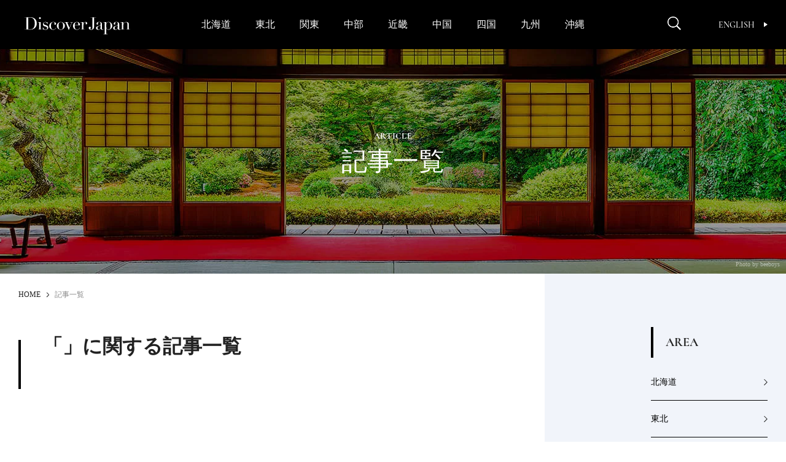

--- FILE ---
content_type: text/html; charset=UTF-8
request_url: https://discoverjapan-web.com/articlelists?tag=848
body_size: 21132
content:
<!DOCTYPE html>
<head>
<meta charset="utf-8" />
<meta http-equiv="content-language" content="ja">
<meta name="viewport" content="width=device-width,initial-scale=1.0, user-scalable=no" />


<meta name="description" content="Discover Japanの記事について掲載しています。Discover Japan（ディスカバー・ジャパン）は、日本の「モノ」、「コト」、「場所」、「人」の魅力を再発見する雑誌。何百年と受け継がれている陶磁器や染物、建築、食、祭りなどの多くの伝統文化や風景を、美しい写真とともにわかりやすく解説。本書を持って旅に出たくなる一冊です。" />
<meta name="keyword" content="記事,ディスカバー・ジャパン,Discover Japan,ディスカバー,地域ブランディング,絶景,伝統,ニッポン" />

<meta property="og:type" content="article" />
<meta property="og:title" content="ARTICLES | Discover Japan | ディスカバー・ジャパン" />
<meta property="og:description" content="Discover Japanの記事について掲載しています。Discover Japan（ディスカバー・ジャパン）は、日本の「モノ」、「コト」、「場所」、「人」の魅力を再発見する雑誌。何百年と受け継がれている陶磁器や染物、建築、食、祭りなどの多くの伝統文化や風景を、美しい写真とともにわかりやすく解説。本書を持って旅に出たくなる一冊です。" />
<meta property="og:image" content="https://discoverjapan-web.com/wp-content/uploads/2017/04/af49472cad60445984e477dbf7a8a124.jpg" />
<meta property="og:url" content="https://discoverjapan-web.com/articlelists?tag=848" />
<meta property="og:site_name" content="Discover Japan | 日本の魅力、再発見 ディスカバー・ジャパン" />


<meta name="twitter:card" content="summary_large_image" />
<meta name="twitter:site" content="@discover_japan" />
<meta name="twitter:title" content="ARTICLES | Discover Japan | ディスカバー・ジャパン" />
<meta name="twitter:description" content="Discover Japanの記事について掲載しています。Discover Japan（ディスカバー・ジャパン）は、日本の「モノ」、「コト」、「場所」、「人」の魅力を再発見する雑誌。何百年と受け継がれている陶磁器や染物、建築、食、祭りなどの多くの伝統文化や風景を、美しい写真とともにわかりやすく解説。本書を持って旅に出たくなる一冊です。" />
<meta name="twitter:image" content="https://discoverjapan-web.com/wp-content/uploads/2017/04/af49472cad60445984e477dbf7a8a124.jpg" />
<meta name="twitter:url" content="https://discoverjapan-web.com/articlelists?tag=848" />

<title>ARTICLES | Discover Japan | ディスカバー・ジャパン</title>


<link rel="shortcut icon" href="https://discoverjapan-web.com/wp-content/themes/dj/assets/images/DJfavicon6.png">
<link rel="stylesheet" href="https://discoverjapan-web.com/wp-content/themes/dj/assets/css/articlelist/style.css">
<link rel="stylesheet" href="https://discoverjapan-web.com/wp-content/themes/dj/assets/css/style.css?ver=20231213">
    <script src="https://discoverjapan-web.com/wp-content/themes/dj/assets/js/plugins.js?ver=20231213"></script>
    <script src="https://discoverjapan-web.com/wp-content/themes/dj/assets/js/main.js?ver=20231213"></script>
<script>(function(html){html.className = html.className.replace(/\bno-js\b/,'js')})(document.documentElement);</script>
<meta name='robots' content='max-image-preview:large' />
	<style>img:is([sizes="auto" i], [sizes^="auto," i]) { contain-intrinsic-size: 3000px 1500px }</style>
	<link rel='dns-prefetch' href='//code.jquery.com' />
<link rel='dns-prefetch' href='//fonts.googleapis.com' />
<script type="text/javascript">
/* <![CDATA[ */
window._wpemojiSettings = {"baseUrl":"https:\/\/s.w.org\/images\/core\/emoji\/15.0.3\/72x72\/","ext":".png","svgUrl":"https:\/\/s.w.org\/images\/core\/emoji\/15.0.3\/svg\/","svgExt":".svg","source":{"concatemoji":"https:\/\/discoverjapan-web.com\/wp-includes\/js\/wp-emoji-release.min.js?ver=6.7.4"}};
/*! This file is auto-generated */
!function(i,n){var o,s,e;function c(e){try{var t={supportTests:e,timestamp:(new Date).valueOf()};sessionStorage.setItem(o,JSON.stringify(t))}catch(e){}}function p(e,t,n){e.clearRect(0,0,e.canvas.width,e.canvas.height),e.fillText(t,0,0);var t=new Uint32Array(e.getImageData(0,0,e.canvas.width,e.canvas.height).data),r=(e.clearRect(0,0,e.canvas.width,e.canvas.height),e.fillText(n,0,0),new Uint32Array(e.getImageData(0,0,e.canvas.width,e.canvas.height).data));return t.every(function(e,t){return e===r[t]})}function u(e,t,n){switch(t){case"flag":return n(e,"\ud83c\udff3\ufe0f\u200d\u26a7\ufe0f","\ud83c\udff3\ufe0f\u200b\u26a7\ufe0f")?!1:!n(e,"\ud83c\uddfa\ud83c\uddf3","\ud83c\uddfa\u200b\ud83c\uddf3")&&!n(e,"\ud83c\udff4\udb40\udc67\udb40\udc62\udb40\udc65\udb40\udc6e\udb40\udc67\udb40\udc7f","\ud83c\udff4\u200b\udb40\udc67\u200b\udb40\udc62\u200b\udb40\udc65\u200b\udb40\udc6e\u200b\udb40\udc67\u200b\udb40\udc7f");case"emoji":return!n(e,"\ud83d\udc26\u200d\u2b1b","\ud83d\udc26\u200b\u2b1b")}return!1}function f(e,t,n){var r="undefined"!=typeof WorkerGlobalScope&&self instanceof WorkerGlobalScope?new OffscreenCanvas(300,150):i.createElement("canvas"),a=r.getContext("2d",{willReadFrequently:!0}),o=(a.textBaseline="top",a.font="600 32px Arial",{});return e.forEach(function(e){o[e]=t(a,e,n)}),o}function t(e){var t=i.createElement("script");t.src=e,t.defer=!0,i.head.appendChild(t)}"undefined"!=typeof Promise&&(o="wpEmojiSettingsSupports",s=["flag","emoji"],n.supports={everything:!0,everythingExceptFlag:!0},e=new Promise(function(e){i.addEventListener("DOMContentLoaded",e,{once:!0})}),new Promise(function(t){var n=function(){try{var e=JSON.parse(sessionStorage.getItem(o));if("object"==typeof e&&"number"==typeof e.timestamp&&(new Date).valueOf()<e.timestamp+604800&&"object"==typeof e.supportTests)return e.supportTests}catch(e){}return null}();if(!n){if("undefined"!=typeof Worker&&"undefined"!=typeof OffscreenCanvas&&"undefined"!=typeof URL&&URL.createObjectURL&&"undefined"!=typeof Blob)try{var e="postMessage("+f.toString()+"("+[JSON.stringify(s),u.toString(),p.toString()].join(",")+"));",r=new Blob([e],{type:"text/javascript"}),a=new Worker(URL.createObjectURL(r),{name:"wpTestEmojiSupports"});return void(a.onmessage=function(e){c(n=e.data),a.terminate(),t(n)})}catch(e){}c(n=f(s,u,p))}t(n)}).then(function(e){for(var t in e)n.supports[t]=e[t],n.supports.everything=n.supports.everything&&n.supports[t],"flag"!==t&&(n.supports.everythingExceptFlag=n.supports.everythingExceptFlag&&n.supports[t]);n.supports.everythingExceptFlag=n.supports.everythingExceptFlag&&!n.supports.flag,n.DOMReady=!1,n.readyCallback=function(){n.DOMReady=!0}}).then(function(){return e}).then(function(){var e;n.supports.everything||(n.readyCallback(),(e=n.source||{}).concatemoji?t(e.concatemoji):e.wpemoji&&e.twemoji&&(t(e.twemoji),t(e.wpemoji)))}))}((window,document),window._wpemojiSettings);
/* ]]> */
</script>
<style id='wp-emoji-styles-inline-css' type='text/css'>

	img.wp-smiley, img.emoji {
		display: inline !important;
		border: none !important;
		box-shadow: none !important;
		height: 1em !important;
		width: 1em !important;
		margin: 0 0.07em !important;
		vertical-align: -0.1em !important;
		background: none !important;
		padding: 0 !important;
	}
</style>
<style id='classic-theme-styles-inline-css' type='text/css'>
/*! This file is auto-generated */
.wp-block-button__link{color:#fff;background-color:#32373c;border-radius:9999px;box-shadow:none;text-decoration:none;padding:calc(.667em + 2px) calc(1.333em + 2px);font-size:1.125em}.wp-block-file__button{background:#32373c;color:#fff;text-decoration:none}
</style>
<style id='global-styles-inline-css' type='text/css'>
:root{--wp--preset--aspect-ratio--square: 1;--wp--preset--aspect-ratio--4-3: 4/3;--wp--preset--aspect-ratio--3-4: 3/4;--wp--preset--aspect-ratio--3-2: 3/2;--wp--preset--aspect-ratio--2-3: 2/3;--wp--preset--aspect-ratio--16-9: 16/9;--wp--preset--aspect-ratio--9-16: 9/16;--wp--preset--color--black: #000000;--wp--preset--color--cyan-bluish-gray: #abb8c3;--wp--preset--color--white: #ffffff;--wp--preset--color--pale-pink: #f78da7;--wp--preset--color--vivid-red: #cf2e2e;--wp--preset--color--luminous-vivid-orange: #ff6900;--wp--preset--color--luminous-vivid-amber: #fcb900;--wp--preset--color--light-green-cyan: #7bdcb5;--wp--preset--color--vivid-green-cyan: #00d084;--wp--preset--color--pale-cyan-blue: #8ed1fc;--wp--preset--color--vivid-cyan-blue: #0693e3;--wp--preset--color--vivid-purple: #9b51e0;--wp--preset--gradient--vivid-cyan-blue-to-vivid-purple: linear-gradient(135deg,rgba(6,147,227,1) 0%,rgb(155,81,224) 100%);--wp--preset--gradient--light-green-cyan-to-vivid-green-cyan: linear-gradient(135deg,rgb(122,220,180) 0%,rgb(0,208,130) 100%);--wp--preset--gradient--luminous-vivid-amber-to-luminous-vivid-orange: linear-gradient(135deg,rgba(252,185,0,1) 0%,rgba(255,105,0,1) 100%);--wp--preset--gradient--luminous-vivid-orange-to-vivid-red: linear-gradient(135deg,rgba(255,105,0,1) 0%,rgb(207,46,46) 100%);--wp--preset--gradient--very-light-gray-to-cyan-bluish-gray: linear-gradient(135deg,rgb(238,238,238) 0%,rgb(169,184,195) 100%);--wp--preset--gradient--cool-to-warm-spectrum: linear-gradient(135deg,rgb(74,234,220) 0%,rgb(151,120,209) 20%,rgb(207,42,186) 40%,rgb(238,44,130) 60%,rgb(251,105,98) 80%,rgb(254,248,76) 100%);--wp--preset--gradient--blush-light-purple: linear-gradient(135deg,rgb(255,206,236) 0%,rgb(152,150,240) 100%);--wp--preset--gradient--blush-bordeaux: linear-gradient(135deg,rgb(254,205,165) 0%,rgb(254,45,45) 50%,rgb(107,0,62) 100%);--wp--preset--gradient--luminous-dusk: linear-gradient(135deg,rgb(255,203,112) 0%,rgb(199,81,192) 50%,rgb(65,88,208) 100%);--wp--preset--gradient--pale-ocean: linear-gradient(135deg,rgb(255,245,203) 0%,rgb(182,227,212) 50%,rgb(51,167,181) 100%);--wp--preset--gradient--electric-grass: linear-gradient(135deg,rgb(202,248,128) 0%,rgb(113,206,126) 100%);--wp--preset--gradient--midnight: linear-gradient(135deg,rgb(2,3,129) 0%,rgb(40,116,252) 100%);--wp--preset--font-size--small: 13px;--wp--preset--font-size--medium: 20px;--wp--preset--font-size--large: 36px;--wp--preset--font-size--x-large: 42px;--wp--preset--spacing--20: 0.44rem;--wp--preset--spacing--30: 0.67rem;--wp--preset--spacing--40: 1rem;--wp--preset--spacing--50: 1.5rem;--wp--preset--spacing--60: 2.25rem;--wp--preset--spacing--70: 3.38rem;--wp--preset--spacing--80: 5.06rem;--wp--preset--shadow--natural: 6px 6px 9px rgba(0, 0, 0, 0.2);--wp--preset--shadow--deep: 12px 12px 50px rgba(0, 0, 0, 0.4);--wp--preset--shadow--sharp: 6px 6px 0px rgba(0, 0, 0, 0.2);--wp--preset--shadow--outlined: 6px 6px 0px -3px rgba(255, 255, 255, 1), 6px 6px rgba(0, 0, 0, 1);--wp--preset--shadow--crisp: 6px 6px 0px rgba(0, 0, 0, 1);}:where(.is-layout-flex){gap: 0.5em;}:where(.is-layout-grid){gap: 0.5em;}body .is-layout-flex{display: flex;}.is-layout-flex{flex-wrap: wrap;align-items: center;}.is-layout-flex > :is(*, div){margin: 0;}body .is-layout-grid{display: grid;}.is-layout-grid > :is(*, div){margin: 0;}:where(.wp-block-columns.is-layout-flex){gap: 2em;}:where(.wp-block-columns.is-layout-grid){gap: 2em;}:where(.wp-block-post-template.is-layout-flex){gap: 1.25em;}:where(.wp-block-post-template.is-layout-grid){gap: 1.25em;}.has-black-color{color: var(--wp--preset--color--black) !important;}.has-cyan-bluish-gray-color{color: var(--wp--preset--color--cyan-bluish-gray) !important;}.has-white-color{color: var(--wp--preset--color--white) !important;}.has-pale-pink-color{color: var(--wp--preset--color--pale-pink) !important;}.has-vivid-red-color{color: var(--wp--preset--color--vivid-red) !important;}.has-luminous-vivid-orange-color{color: var(--wp--preset--color--luminous-vivid-orange) !important;}.has-luminous-vivid-amber-color{color: var(--wp--preset--color--luminous-vivid-amber) !important;}.has-light-green-cyan-color{color: var(--wp--preset--color--light-green-cyan) !important;}.has-vivid-green-cyan-color{color: var(--wp--preset--color--vivid-green-cyan) !important;}.has-pale-cyan-blue-color{color: var(--wp--preset--color--pale-cyan-blue) !important;}.has-vivid-cyan-blue-color{color: var(--wp--preset--color--vivid-cyan-blue) !important;}.has-vivid-purple-color{color: var(--wp--preset--color--vivid-purple) !important;}.has-black-background-color{background-color: var(--wp--preset--color--black) !important;}.has-cyan-bluish-gray-background-color{background-color: var(--wp--preset--color--cyan-bluish-gray) !important;}.has-white-background-color{background-color: var(--wp--preset--color--white) !important;}.has-pale-pink-background-color{background-color: var(--wp--preset--color--pale-pink) !important;}.has-vivid-red-background-color{background-color: var(--wp--preset--color--vivid-red) !important;}.has-luminous-vivid-orange-background-color{background-color: var(--wp--preset--color--luminous-vivid-orange) !important;}.has-luminous-vivid-amber-background-color{background-color: var(--wp--preset--color--luminous-vivid-amber) !important;}.has-light-green-cyan-background-color{background-color: var(--wp--preset--color--light-green-cyan) !important;}.has-vivid-green-cyan-background-color{background-color: var(--wp--preset--color--vivid-green-cyan) !important;}.has-pale-cyan-blue-background-color{background-color: var(--wp--preset--color--pale-cyan-blue) !important;}.has-vivid-cyan-blue-background-color{background-color: var(--wp--preset--color--vivid-cyan-blue) !important;}.has-vivid-purple-background-color{background-color: var(--wp--preset--color--vivid-purple) !important;}.has-black-border-color{border-color: var(--wp--preset--color--black) !important;}.has-cyan-bluish-gray-border-color{border-color: var(--wp--preset--color--cyan-bluish-gray) !important;}.has-white-border-color{border-color: var(--wp--preset--color--white) !important;}.has-pale-pink-border-color{border-color: var(--wp--preset--color--pale-pink) !important;}.has-vivid-red-border-color{border-color: var(--wp--preset--color--vivid-red) !important;}.has-luminous-vivid-orange-border-color{border-color: var(--wp--preset--color--luminous-vivid-orange) !important;}.has-luminous-vivid-amber-border-color{border-color: var(--wp--preset--color--luminous-vivid-amber) !important;}.has-light-green-cyan-border-color{border-color: var(--wp--preset--color--light-green-cyan) !important;}.has-vivid-green-cyan-border-color{border-color: var(--wp--preset--color--vivid-green-cyan) !important;}.has-pale-cyan-blue-border-color{border-color: var(--wp--preset--color--pale-cyan-blue) !important;}.has-vivid-cyan-blue-border-color{border-color: var(--wp--preset--color--vivid-cyan-blue) !important;}.has-vivid-purple-border-color{border-color: var(--wp--preset--color--vivid-purple) !important;}.has-vivid-cyan-blue-to-vivid-purple-gradient-background{background: var(--wp--preset--gradient--vivid-cyan-blue-to-vivid-purple) !important;}.has-light-green-cyan-to-vivid-green-cyan-gradient-background{background: var(--wp--preset--gradient--light-green-cyan-to-vivid-green-cyan) !important;}.has-luminous-vivid-amber-to-luminous-vivid-orange-gradient-background{background: var(--wp--preset--gradient--luminous-vivid-amber-to-luminous-vivid-orange) !important;}.has-luminous-vivid-orange-to-vivid-red-gradient-background{background: var(--wp--preset--gradient--luminous-vivid-orange-to-vivid-red) !important;}.has-very-light-gray-to-cyan-bluish-gray-gradient-background{background: var(--wp--preset--gradient--very-light-gray-to-cyan-bluish-gray) !important;}.has-cool-to-warm-spectrum-gradient-background{background: var(--wp--preset--gradient--cool-to-warm-spectrum) !important;}.has-blush-light-purple-gradient-background{background: var(--wp--preset--gradient--blush-light-purple) !important;}.has-blush-bordeaux-gradient-background{background: var(--wp--preset--gradient--blush-bordeaux) !important;}.has-luminous-dusk-gradient-background{background: var(--wp--preset--gradient--luminous-dusk) !important;}.has-pale-ocean-gradient-background{background: var(--wp--preset--gradient--pale-ocean) !important;}.has-electric-grass-gradient-background{background: var(--wp--preset--gradient--electric-grass) !important;}.has-midnight-gradient-background{background: var(--wp--preset--gradient--midnight) !important;}.has-small-font-size{font-size: var(--wp--preset--font-size--small) !important;}.has-medium-font-size{font-size: var(--wp--preset--font-size--medium) !important;}.has-large-font-size{font-size: var(--wp--preset--font-size--large) !important;}.has-x-large-font-size{font-size: var(--wp--preset--font-size--x-large) !important;}
:where(.wp-block-post-template.is-layout-flex){gap: 1.25em;}:where(.wp-block-post-template.is-layout-grid){gap: 1.25em;}
:where(.wp-block-columns.is-layout-flex){gap: 2em;}:where(.wp-block-columns.is-layout-grid){gap: 2em;}
:root :where(.wp-block-pullquote){font-size: 1.5em;line-height: 1.6;}
</style>
<style id='age-gate-custom-inline-css' type='text/css'>
:root{--ag-background-color: rgba(0,0,0,1);--ag-background-image-position: center center;--ag-background-image-opacity: 1;--ag-form-background: rgba(255,255,255,1);--ag-text-color: #000000;--ag-blur: 3px;}
</style>
<link rel='stylesheet' id='age-gate-css' href='https://discoverjapan-web.com/wp-content/plugins/age-gate/dist/main.css?ver=3.7.2' type='text/css' media='all' />
<style id='age-gate-options-inline-css' type='text/css'>
:root{--ag-background-color: rgba(0,0,0,1);--ag-background-image-position: center center;--ag-background-image-opacity: 1;--ag-form-background: rgba(255,255,255,1);--ag-text-color: #000000;--ag-blur: 3px;}
</style>
<link rel='stylesheet' id='protect-link-css-css' href='https://discoverjapan-web.com/wp-content/plugins/wp-copy-protect-with-color-design/css/protect_style.css?ver=6.7.4' type='text/css' media='all' />
<link rel='stylesheet' id='dj-fonts-css' href='https://fonts.googleapis.com/css?family=Patua+One%3A400%2C700%2C900%2C400italic%2C700italic%2C900italic%7CMontserrat%3A400%2C700%7COswald%3A400&#038;subset=latin%2Clatin-ext' type='text/css' media='all' />
<link rel='stylesheet' id='colorbox-css' href='https://discoverjapan-web.com/wp-content/themes/dj/assets/vendor/css/colorbox.css?ver=6.7.4' type='text/css' media='all' />
<link rel='stylesheet' id='__EPYT__style-css' href='https://discoverjapan-web.com/wp-content/plugins/youtube-embed-plus/styles/ytprefs.min.css?ver=14.2.1.3' type='text/css' media='all' />
<style id='__EPYT__style-inline-css' type='text/css'>

                .epyt-gallery-thumb {
                        width: 33.333%;
                }
                
</style>
<script type="text/javascript" src="https://code.jquery.com/color/jquery.color-2.1.2.min.js?ver=2.1.2" id="jQuery-Color-js"></script>
<script type="text/javascript" src="https://discoverjapan-web.com/wp-content/themes/dj/assets/vendor/js/jquery.colorbox-min.js?ver=6.7.4" id="colorbox-js"></script>
<script type="text/javascript" src="https://discoverjapan-web.com/wp-content/themes/dj/assets/js/behavior.js?ver=20231113" id="behavior-js"></script>
<script type="text/javascript" src="https://discoverjapan-web.com/wp-content/themes/dj/assets/js/ajax.js?ver=20170328" id="ajax-js"></script>
<link rel="https://api.w.org/" href="https://discoverjapan-web.com/wp-json/" /><link rel="alternate" title="JSON" type="application/json" href="https://discoverjapan-web.com/wp-json/wp/v2/pages/2117" /><link rel="EditURI" type="application/rsd+xml" title="RSD" href="https://discoverjapan-web.com/xmlrpc.php?rsd" />
<link rel="canonical" href="https://discoverjapan-web.com/articlelists" />
<link rel='shortlink' href='https://discoverjapan-web.com/?p=2117' />
<link rel="alternate" title="oEmbed (JSON)" type="application/json+oembed" href="https://discoverjapan-web.com/wp-json/oembed/1.0/embed?url=https%3A%2F%2Fdiscoverjapan-web.com%2Farticlelists" />
<link rel="alternate" title="oEmbed (XML)" type="text/xml+oembed" href="https://discoverjapan-web.com/wp-json/oembed/1.0/embed?url=https%3A%2F%2Fdiscoverjapan-web.com%2Farticlelists&#038;format=xml" />
<!-- Favicon Rotator -->
<link rel="shortcut icon" href="https://discoverjapan-web.com/wp-content/uploads/2020/11/favicon_henshu-1-16x16.jpg" />
<link rel="apple-touch-icon-precomposed" href="https://discoverjapan-web.com/wp-content/uploads/2020/11/favicon_henshu-2.jpg" />
<!-- End Favicon Rotator -->
		
		<script type="text/javascript">
			jQuery(function($){
				$('.protect_contents-overlay').css('background-color', '#000000');
			});
		</script>

		
		<link rel="icon" href="https://discoverjapan-web.com/wp-content/uploads/2020/11/favicon_henshu.jpg" sizes="32x32" />
<link rel="icon" href="https://discoverjapan-web.com/wp-content/uploads/2020/11/favicon_henshu.jpg" sizes="192x192" />
<link rel="apple-touch-icon" href="https://discoverjapan-web.com/wp-content/uploads/2020/11/favicon_henshu.jpg" />
<meta name="msapplication-TileImage" content="https://discoverjapan-web.com/wp-content/uploads/2020/11/favicon_henshu.jpg" />
		<style type="text/css" id="wp-custom-css">
			.btn14{
text-decoration: none !important;
background:#FF6557;
border:1px solid #FF6557;
color:#FFFFFF;
border: 1px solid #FF6557;
padding: 15px 30px;
border-radius: 26px;
}
.btn14:hover {
    background-color: #FFFFFF!important;
    color: #FF6557;
}
@media screen and (max-width:400px){
.btn14{
font-size:0.8em;
}
.btn14:hover {
    background-color: #FFFFFF!important;
    color: #FF6557;
}}
.btn6{
text-decoration: none !important;
background:#FF7300;
border:1px solid #FF7300;
color:#FFFFFF;
border: 1px solid #FF7300;
padding: 15px 30px;
border-radius: 26px;
}
.btn6:hover {
    background-color: #FFFFFF!important;
    color: #FF7300;
}
@media screen and (max-width:400px){
.btn6{
font-size:0.8em;
}
.btn6:hover {
    background-color: #FFFFFF!important;
    color: #FF7300;
}}
.btn2{
text-decoration: none !important;
background:#000000;
border:1px solid #000000;
color:#FFFFFF;
border: 1px solid #000000;
padding: 15px 30px;
border-radius: 26px;
}
.btn2:hover {
    background-color: #FFFFFF!important;
    color: #000000;
}
@media screen and (max-width:400px){
.btn2{
font-size:0.8em;
}
.btn2:hover {
    background-color: #FFFFFF!important;
    color: #000000;
}}
body {
-webkit-text-size-adjust: 100%;
}
.yt{
  position:relative;
  width:100%;
  padding-top:56.25%;
}
.yt iframe{
  position:absolute;
  top:0;
  right:0;
  width:100%;
  height:100%;
}}
.hidden {
	display: block;
}}
.iframe-box{
  width: 640px;
  max-width: 100%;
  margin-inline: auto;
}
.iframe-box iframe{
    width: 100%;
    height: 100%;
    aspect-ratio: 640/564;
 }
.bold{
  font-weight: bold;
}
.video-box{
  width: 640px;
  max-width: 100% !important;
  margin-inline: auto;
}
.video-box video{
    width: 100%;
    height: 100%;
    aspect-ratio: 640/360;
}
 .age-gate__subheadline{
    font-size: 10px !important;
}		</style>
		<!-- ## NXS/OG ## --><!-- ## NXSOGTAGS ## --><!-- ## NXS/OG ## -->

<script>

// ツイッターボタンクリック時にツイートウインドウを開く
function twWindow(){
  var w = ( screen.width-500 ) / 2;
  var h = screen.height * 0.1;
  window.open('https://twitter.com/share?url=https%3A%2F%2Fdiscoverjapan-web.com%2Farticlelists%3Ftag%3D848&text=ARTICLES%20%7C%20Discover%20Japan%20%7C%20%E3%83%87%E3%82%A3%E3%82%B9%E3%82%AB%E3%83%90%E3%83%BC%E3%83%BB%E3%82%B8%E3%83%A3%E3%83%91%E3%83%B3', '', 'width=500,height=400,left='+w+',top='+h);
  return false;
}
// FBボタンクリック時にFBシェアウインドウを開く
function fbWindow(){
  var w = ( screen.width-500 ) / 2;
  var h = screen.height * 0.1;
  window.open('https://www.facebook.com/sharer/sharer.php?u=https%3A%2F%2Fdiscoverjapan-web.com%2Farticlelists%3Ftag%3D848', '', 'width=500,height=400,left='+w+',top='+h);
}


// Chatwith ボタン
window.fbAsyncInit = function() {
  FB.init({
    appId: "596254093887605",
    xfbml: true,
    version: "v2.6"
  });

};
(function(d, s, id){
  var js, fjs = d.getElementsByTagName(s)[0];
  if (d.getElementById(id)) { return; }
  js = d.createElement(s); js.id = id;
  js.src = "//connect.facebook.net/ja_JP/sdk.js";
  fjs.parentNode.insertBefore(js, fjs);
}(document, 'script', 'facebook-jssdk'));



// FOOTER Tweet ボタン
function twHWindow(){
  var w = ( screen.width-500 ) / 2;
  var h = screen.height * 0.1;
  window.open('https://twitter.com/share?url=https://discoverjapan-web.com&text=Discover%20Japan%20%7C%20%E6%97%A5%E6%9C%AC%E3%81%AE%E9%AD%85%E5%8A%9B%E3%80%81%E5%86%8D%E7%99%BA%E8%A6%8B%20%E3%83%87%E3%82%A3%E3%82%B9%E3%82%AB%E3%83%90%E3%83%BC%E3%83%BB%E3%82%B8%E3%83%A3%E3%83%91%E3%83%B3', '', 'width=500,height=400,left='+w+',top='+h);
  return false;
}
// FOOTER Share ボタン
function fbHWindow(){
  var w = ( screen.width-500 ) / 2;
  var h = screen.height * 0.1;
  window.open('https://www.facebook.com/sharer/sharer.php?u=https://discoverjapan-web.com', '', 'width=500,height=400,left='+w+',top='+h);
}

</script>
<!-- Google Tag Manager -->
<script>(function(w,d,s,l,i){w[l]=w[l]||[];w[l].push({'gtm.start':
new Date().getTime(),event:'gtm.js'});var f=d.getElementsByTagName(s)[0],
j=d.createElement(s),dl=l!='dataLayer'?'&l='+l:'';j.async=true;j.src=
'https://www.googletagmanager.com/gtm.js?id='+i+dl;f.parentNode.insertBefore(j,f);
})(window,document,'script','dataLayer','GTM-KTC84T2');</script>
<!-- End Google Tag Manager -->
</head>
<body>
<!-- Google Tag Manager (noscript) -->
<noscript><iframe src="https://www.googletagmanager.com/ns.html?id=GTM-KTC84T2"
height="0" width="0" style="display:none;visibility:hidden"></iframe></noscript>
<!-- End Google Tag Manager (noscript) -->
<!-- =========== HEADER ===================================== -->
<!-- header-->
  <header class="header" id="header">
      <div class="header_inner"><a class="header_logo" href="/"><img src="https://discoverjapan-web.com/wp-content/themes/dj/assets/img/logo_dj_w.svg" alt="Discover Japan"></a>
        <div class="header_op">
          <button class="header_search-btn _close" id="search-btn" aria-expanded="false" aria-controls="search-contents"><img src="/wp-content/themes/dj/assets/img/icon_search.png" alt="Discover Japan"><i></i></button>
          <button class="header_menu-btn _close" id="menu-btn" aria-expanded="false" aria-controls="menu-contents"><i></i></button>
          <div class="header_link"><a class="btn-en _en _upper" href="/worldwide/" target="_blank">English<i></i></a>
          </div>
        </div>
      </div>
    <nav class="gnav" id="menu-contents" aria-hidden="true">
        <div class="gnav_scroll" id="menu-contents-scroll">
          <div class="gnav_list _main _pc">
            <ul class="area-list _gnav">
              <li class="area-list_item"><a href="/articles/area/hokkaido">北海道</a></li>
              <li class="area-list_item"><a href="/articles/area/tohoku">東北</a></li>
              <li class="area-list_item"><a href="/articles/area/kanto">関東</a></li>
              <li class="area-list_item"><a href="/articles/area/chubu">中部</a></li>
              <li class="area-list_item"><a href="/articles/area/kinki">近畿</a></li>
              <li class="area-list_item"><a href="/articles/area/chugoku">中国</a></li>
              <li class="area-list_item"><a href="/articles/area/shikoku">四国</a></li>
              <li class="area-list_item"><a href="/articles/area/kyushu">九州</a></li>
              <li class="area-list_item"><a href="/articles/area/okinawa">沖縄</a></li>
            </ul>
          </div>
          <ul class="gnav_share">
            <li><a href="https://www.facebook.com/DiscoverJapan" target="_blank"><img src="/wp-content/themes/dj/assets/img/icon_facebook.png" alt="Facebook Discover Japan"></a></li>
            <li><a href="https://www.instagram.com/discoverjapan/" target="_blank"><img src="/wp-content/themes/dj/assets/img/icon_instagram.png" alt="Instagram Discover Japan / ディスカバージャパン"></a></li>
            <li><a href="https://twitter.com/discover_japan" target="_blank"><img src="/wp-content/themes/dj/assets/img/icon_x_w.png" alt="Twitter Discover Japan/ディスカバー・ジャパン"></a></li>
            <li><a href="https://www.youtube.com/channel/UC448Fuq2VLqoeVtFPB-eVJg" target="_blank"><img src="/wp-content/themes/dj/assets/img/icon_youtube.png" alt="YouTube Discover Japan"></a></li>
          </ul>
          <ul class="gnav_list _main _sp _area">
            <li class="gnav_item"><a class="gnav_link" href="/articles/area/hokkaido"><span>北海道</span></a></li>
            <li class="gnav_item"><a class="gnav_link" href="/articles/area/tohoku"><span>東北</span></a>
              <ul>
                <li><a href="/articles/area/tohoku/aomori">青森</a></li>
                <li><a href="/articles/area/tohoku/iwate">岩手</a></li>
                <li><a href="/articles/area/tohoku/miyagi">宮城</a></li>
                <li><a href="/articles/area/tohoku/akita">秋田</a></li>
                <li><a href="/articles/area/tohoku/yamagata">山形</a></li>
                <li><a href="/articles/area/tohoku/fukushima">福島</a></li>
              </ul>
            </li>
            <li class="gnav_item"><a class="gnav_link" href="/articles/area/kanto"><span>関東</span></a>
              <ul>
                <li><a href="/articles/area/kanto/ibaraki">茨城</a></li>
                <li><a href="/articles/area/kanto/tochigi">栃木</a></li>
                <li><a href="/articles/area/kanto/gunma">群馬</a></li>
                <li><a href="/articles/area/kanto/saitama">埼玉</a></li>
                <li><a href="/articles/area/kanto/chiba">千葉</a></li>
                <li><a href="/articles/area/kanto/tokyo">東京</a></li>
                <li><a href="/articles/area/kanto/kanagawa">神奈川</a></li>
              </ul>
            </li>
            <li class="gnav_item"><a class="gnav_link" href="/articles/area/chubu"><span>中部</span></a>
              <ul>
                <li><a href="/articles/area/chubu/niigata">新潟</a></li>
                <li><a href="/articles/area/chubu/toyama">富山</a></li>
                <li><a href="/articles/area/chubu/ishikawa">石川</a></li>
                <li><a href="/articles/area/chubu/fukui">福井</a></li>
                <li><a href="/articles/area/chubu/yamanashi">山梨</a></li>
                <li><a href="/articles/area/chubu/nagano">長野</a></li>
                <li><a href="/articles/area/chubu/gifu">岐阜</a></li>
                <li><a href="/articles/area/chubu/shizuoka">静岡</a></li>
                <li><a href="/articles/area/chubu/aichi">愛知</a></li>
              </ul>
            </li>
            <li class="gnav_item"><a class="gnav_link" href="/articles/area/kinki"><span>近畿</span></a>
              <ul>
                <li><a href="/articles/area/kinki/mie">三重</a></li>
                <li><a href="/articles/area/kinki/shiga">滋賀</a></li>
                <li><a href="/articles/area/kinki/kyoto">京都</a></li>
                <li><a href="/articles/area/kinki/osaka">大阪</a></li>
                <li><a href="/articles/area/kinki/hyogo">兵庫</a></li>
                <li><a href="/articles/area/kinki/nara">奈良</a></li>
                <li><a href="/articles/area/kinki/wakayama">和歌山</a></li>
              </ul>
            </li>
            <li class="gnav_item"><a class="gnav_link" href="/articles/area/chugoku"><span>中国</span></a>
              <ul>
                <li><a href="/articles/area/chugoku/tottori">鳥取</a></li>
                <li><a href="/articles/area/chugoku/shimane">島根</a></li>
                <li><a href="/articles/area/chugoku/okayama">岡山</a></li>
                <li><a href="/articles/area/chugoku/hiroshima">広島</a></li>
                <li><a href="/articles/area/chugoku/yamaguchi">山口</a></li>
              </ul>
            </li>
            <li class="gnav_item"><a class="gnav_link" href="/articles/area/shikoku"><span>四国</span></a>
              <ul>
                <li><a href="/articles/area/shikoku/tokushima">徳島</a></li>
                <li><a href="/articles/area/shikoku/kagawa">香川</a></li>
                <li><a href="/articles/area/shikoku/ehime">愛媛</a></li>
                <li><a href="/articles/area/shikoku/kochi">高知</a></li>
              </ul>
            </li>
            <li class="gnav_item"><a class="gnav_link" href="/articles/area/kyushu"><span>九州</span></a>
              <ul>
                <li><a href="/articles/area/kyushu/fukuoka">福岡</a></li>
                <li><a href="/articles/area/kyushu/saga">佐賀</a></li>
                <li><a href="/articles/area/kyushu/nagasaki">長崎</a></li>
                <li><a href="/articles/area/kyushu/kumamoto">熊本</a></li>
                <li><a href="/articles/area/kyushu/oita">大分</a></li>
                <li><a href="/articles/area/kyushu/miyazaki">宮崎</a></li>
                <li><a href="/articles/area/kyushu/kagoshima">鹿児島</a></li>
              </ul>
            </li>
            <li class="gnav_item"><a class="gnav_link" href="/articles/area/okinawa"><span>沖縄</span></a></li>
          </ul>
          <div class="gnav_category">
            <p class="gnav_title _en _upper">CATEGORY</p>
            <ul>
              <li><a href="/articles/category/travel"><img class="lazy" src="/wp-content/themes/dj/assets/img/placeholder-image.png" data-src="/wp-content/themes/dj/assets/img/category_pic-travel.jpg" alt=""><span class="_en _upper">Travel</span></a></li>
              <li><a href="/articles/category/hotel"><img class="lazy" src="/wp-content/themes/dj/assets/img/placeholder-image.png" data-src="/wp-content/themes/dj/assets/img/category_pic-hotel.jpg" alt=""><span class="_en _upper">Hotel</span></a></li>
              <li><a href="/articles/category/food"><img class="lazy" src="/wp-content/themes/dj/assets/img/placeholder-image.png" data-src="/wp-content/themes/dj/assets/img/category_pic-food.jpg" alt=""><span class="_en _upper">Food</span></a></li>
              <li><a href="/articles/category/art"><img class="lazy" src="/wp-content/themes/dj/assets/img/placeholder-image.png" data-src="/wp-content/themes/dj/assets/img/category_pic-arts-crafts.jpg" alt=""><span class="_en _upper">Art</span></a></li>
              <li><a href="/articles/category/product"><img class="lazy" src="/wp-content/themes/dj/assets/img/placeholder-image.png" data-src="/wp-content/themes/dj/assets/img/category_pic-product.jpg" alt=""><span class="_en _upper">Product</span></a></li>
              <li><a href="/articles/category/tradition"><img class="lazy" src="/wp-content/themes/dj/assets/img/placeholder-image.png" data-src="/wp-content/themes/dj/assets/img/category_pic-traditions.jpg" alt=""><span class="_en _upper">Tradition</span></a></li>
            </ul>
          </div>
          <ul class="gnav_list _main _sp _other">
            <li class="gnav_item"><a class="gnav_link _en _upper" href="https://discoverjapanmag.myshopify.com/" target="_blank"><span>Shop</span></a></li>
            <li class="gnav_item"><a class="gnav_link _en _upper" href="/magazine"><span>Magazine</span></a></li>
            <li class="gnav_item"><a class="gnav_link" href="/advertising"><span>企業・行政の方へ</span></a></li>
          </ul>
          <ul class="gnav_list _main _sp _post">
            <li class="gnav_item"><a class="gnav_link" href="/articlelists"><span>記事一覧</span></a></li>
          </ul>
          <div class="gnav_link _sp"><a class="btn-en _en _upper" href="/worldwide/" target="_blank">English<i></i></a>
          </div>
        </div>
      </nav>
    <div class="search" id="search-contents" aria-hidden="true">
        <form class="search_form" action="/">
          <input class="search_input" type="text" value="" name="s" id="sw" placeholder="検索ワード">
          <input class="search_submit" type="submit" id="searchsubmit" value="検索">
        </form>
      <div class="tag _header">
        <p class="tag_lead">よく見られているタグから記事を検索</p>
		  <ul class="tag_list">
                <li class="tag_item"><a href="/articlelists?tag=648"><span>#テクノロジー</span></a></li>
                <li class="tag_item"><a href="/articlelists?tag=2071"><span>#ジビエ</span></a></li>
                <li class="tag_item"><a href="/articlelists?tag=1867"><span>#カフェ・喫茶店</span></a></li>
                <li class="tag_item"><a href="/articlelists?tag=178"><span>#一度は訪れたい名建築</span></a></li>
                <li class="tag_item"><a href="/articlelists?tag=169"><span>#温泉天国、ニッポン！</span></a></li>
                <li class="tag_item"><a href="/articlelists?tag=377"><span>#ザ・ベスト・オブ・ホテル</span></a></li>
                <li class="tag_item"><a href="/articlelists?tag=1999"><span>#着物</span></a></li>
                <li class="tag_item"><a href="/articlelists?tag=771"><span>#Discover Japan Lab</span></a></li>
                <li class="tag_item"><a href="/articlelists?tag=588"><span>#歴史</span></a></li>
                <li class="tag_item"><a href="/articlelists?tag=202"><span>#クラフトビール・ビール</span></a></li>
                <li class="tag_item"><a href="/articlelists?tag=1995"><span>#京都土産</span></a></li>
                <li class="tag_item"><a href="/articlelists?tag=1875"><span>#柏井壽</span></a></li>
                <li class="tag_item"><a href="/articlelists?tag=1970"><span>#地域ブランディング・まちづくり事例</span></a></li>
                <li class="tag_item"><a href="/articlelists?tag=2519"><span>#美味しい魚図鑑</span></a></li>
                <li class="tag_item"><a href="/articlelists?tag=2102"><span>#朝食</span></a></li>
                <li class="tag_item"><a href="/articlelists?tag=2610"><span>#北前船</span></a></li>
                <li class="tag_item"><a href="/articlelists?tag=175"><span>#アート</span></a></li>
                <li class="tag_item"><a href="/articlelists?tag=2138"><span>#日本神話・古事記</span></a></li>
                <li class="tag_item"><a href="/articlelists?tag=1868"><span>#神社仏閣</span></a></li>
                <li class="tag_item"><a href="/articlelists?tag=336"><span>#焼酎</span></a></li>
              </ul>
      </div>
    </div>
  </header>
  <!-- /header-->
    <!-- main-->
    <main class="main _page _tag">
      <div class="main_head">
        <h1 class="main_heading"><span><span class="_en _upper">Article</span>記事一覧</span></h1>
        <p class="main_credit">Photo by beeboys</p>
      </div>
      <div class="main_contents">
        <div class="main_body">


<ul class="breadcrumbs" itemscope itemtype="http://schema.org/BreadcrumbList">
            <li class="breadcrumbs_item" itemprop="itemListElement" itemscope itemtype="http://schema.org/ListItem"><a href="https://discoverjapan-web.com/" itemprop="item"><span itemprop="name">HOME</span></a>
                <meta itemprop="position" content="1">
            </li>
            <li class="breadcrumbs_item" itemprop="itemListElement" itemscope itemtype="http://schema.org/ListItem"><a href="https://discoverjapan-web.com/articlelists" itemprop="item"><span class="breadcrumbs_current" itemprop="name">記事一覧</span></a>
                <meta itemprop="position" content="2">
            </li>      </li>
                </ul>

<div class="contents _page">
		<section class="posts js-scroll-item">
							<h2 class="contents_heading"><span>「」に関する記事一覧</span></h2>
		              <ul class="post-list">

            </section>
          </div>
        </div>
        <div class="main_side">
          <aside class="side">
            <div class="side_sec js-scroll-item">
              <div class="side_heading _en _upper js-scroll-item" data-scroll-item="heading"><span class="word" data-effect-word>Area</span></div>
                        <ul class="area-list _side">
<li class="area-list_item"><a href="/articles/area/hokkaido">北海道</a></li>
<li class="area-list_item"><a href="/articles/area/tohoku">東北</a></li>
<li class="area-list_item"><a href="/articles/area/kanto">関東</a></li>
<li class="area-list_item"><a href="/articles/area/chubu">中部</a></li>
<li class="area-list_item"><a href="/articles/area/kinki">近畿</a></li>
<li class="area-list_item"><a href="/articles/area/chugoku">中国</a></li>
<li class="area-list_item"><a href="/articles/area/shikoku">四国</a></li>
<li class="area-list_item"><a href="/articles/area/kyushu">九州</a></li>
<li class="area-list_item"><a href="/articles/area/okinawa">沖縄</a></li>                        </ul>            </div>
            <div class="side_sec js-scroll-item">
              <div class="side_heading _en _upper js-scroll-item" data-scroll-item="heading"><span class="word" data-effect-word>Hashtag</span></div>
                        <div class="tag _side">
                          <ul class="tag_list">
                                    <li class="tag_item"><a href="/articlelist?tag=648">#テクノロジー</a></li>
                <li class="tag_item"><a href="/articlelist?tag=2071">#ジビエ</a></li>
                <li class="tag_item"><a href="/articlelist?tag=1867">#カフェ・喫茶店</a></li>
                <li class="tag_item"><a href="/articlelist?tag=178">#一度は訪れたい名建築</a></li>
                <li class="tag_item"><a href="/articlelist?tag=169">#温泉天国、ニッポン！</a></li>
                <li class="tag_item"><a href="/articlelist?tag=377">#ザ・ベスト・オブ・ホテル</a></li>
                <li class="tag_item"><a href="/articlelist?tag=1999">#着物</a></li>
                <li class="tag_item"><a href="/articlelist?tag=771">#Discover Japan Lab</a></li>
                <li class="tag_item"><a href="/articlelist?tag=588">#歴史</a></li>
                <li class="tag_item"><a href="/articlelist?tag=202">#クラフトビール・ビール</a></li>
                <li class="tag_item"><a href="/articlelist?tag=1995">#京都土産</a></li>
                <li class="tag_item"><a href="/articlelist?tag=1875">#柏井壽</a></li>
                <li class="tag_item"><a href="/articlelist?tag=1970">#地域ブランディング・まちづくり事例</a></li>
                <li class="tag_item"><a href="/articlelist?tag=2519">#美味しい魚図鑑</a></li>
                <li class="tag_item"><a href="/articlelist?tag=2102">#朝食</a></li>
                <li class="tag_item"><a href="/articlelist?tag=2610">#北前船</a></li>
                <li class="tag_item"><a href="/articlelist?tag=175">#アート</a></li>
                <li class="tag_item"><a href="/articlelist?tag=2138">#日本神話・古事記</a></li>
                <li class="tag_item"><a href="/articlelist?tag=1868">#神社仏閣</a></li>
                <li class="tag_item"><a href="/articlelist?tag=336">#焼酎</a></li>
                                  </ul>
                        </div>
            </div>
            <div class="side_sec js-scroll-item">
              <div class="side_heading _en _upper js-scroll-item" data-scroll-item="heading"><span class="word" data-effect-word>Ranking</span></div>
                <ul class="post-list _ranking-category slider-nav">
                <li class="post-list_item"><span>All</span></li>
                <li class="post-list_item"><span>Hotel</span></li>
                <li class="post-list_item"><span>Food&amp;Drink</span></li>
                <li class="post-list_item"><span>Work&amp;Local</span></li>
                <li class="post-list_item"><span>Product</span></li>
                <li class="post-list_item"><span>Art&amp;Design</span></li>
                <li class="post-list_item"><span>Travel</span></li>
                <li class="post-list_item"><span>Lifestyle</span></li>
                <li class="post-list_item"><span>Tradition</span></li>
                <li class="post-list_item"><span>SDGs</span></li>
              </ul>
              <ul class="post-list _ranking-slider slider-for">
                <li class="post-list_item">
                  <ul class="post-list _ranking"><li class="post-list_item">
                            <div class="item js-scroll-item _ranking _rank1"><a class="item_pic" href="https://discoverjapan-web.com/article/114192"><span><img class="lazy" src="/wp-content/themes/dj/assets/img/placeholder-image.png" data-src="https://discoverjapan-web.com/wp-content/uploads/2023/08/Q_samukawa-7104-300x200.jpg" alt=""></span></a>
								<div class="item_contents"><a class="item_title" href="https://discoverjapan-web.com/article/114192">全国唯一の八方除の聖地《寒川神社》｜寒川神社参拝の心得</a>
                                  <div class="item_info"><a class="item_category _en" href="/category/travel/">TRAVEL</a>
                                    <time class="item_time">2023.9.14</time>
                                  </div>
                              </div>
                            </div>
                </li><li class="post-list_item">
                            <div class="item js-scroll-item _ranking _rank2"><a class="item_pic" href="https://discoverjapan-web.com/article/31070"><span><img class="lazy" src="/wp-content/themes/dj/assets/img/placeholder-image.png" data-src="https://discoverjapan-web.com/wp-content/uploads/2020/08/8e135b5ca6ea5efb176b9ff96e0dae1a-300x200.jpg" alt=""></span></a>
								<div class="item_contents"><a class="item_title" href="https://discoverjapan-web.com/article/31070">仏像の鑑賞は“手元”から！密教の印を知ろう</a>
                                  <div class="item_info"><a class="item_category _en" href="/category/travel/">TRAVEL</a>
                                    <time class="item_time">2020.9.24</time>
                                  </div>
                              </div>
                            </div>
                </li><li class="post-list_item">
                            <div class="item js-scroll-item _ranking _rank3"><a class="item_pic" href="https://discoverjapan-web.com/article/111975"><span><img class="lazy" src="/wp-content/themes/dj/assets/img/placeholder-image.png" data-src="https://discoverjapan-web.com/wp-content/uploads/2023/07/D_271A4860-300x200.jpg" alt=""></span></a>
								<div class="item_contents"><a class="item_title" href="https://discoverjapan-web.com/article/111975">銀座《空也／くうや》 あの著名人も愛した老舗和菓子屋の空也最中とは？【前編】</a>
                                  <div class="item_info"><a class="item_category _en" href="/category/food/">FOOD</a>
                                    <time class="item_time">2023.7.17</time>
                                  </div>
                              </div>
                            </div>
                </li><li class="post-list_item">
                            <div class="item js-scroll-item _ranking _rank4"><a class="item_pic" href="https://discoverjapan-web.com/article/114493"><span><img class="lazy" src="/wp-content/themes/dj/assets/img/placeholder-image.png" data-src="https://discoverjapan-web.com/wp-content/uploads/2023/08/39_kouyasan-300x200.jpg" alt=""></span></a>
								<div class="item_contents"><a class="item_title" href="https://discoverjapan-web.com/article/114493">宗派を越えて信仰されてきた「日本三大霊場」《いま行くべき神社ガイド》</a>
                                  <div class="item_info"><a class="item_category _en" href="/category/travel/">TRAVEL</a>
                                    <time class="item_time">2023.10.5</time>
                                  </div>
                              </div>
                            </div>
                </li><li class="post-list_item">
                            <div class="item js-scroll-item _ranking _rank5"><a class="item_pic" href="https://discoverjapan-web.com/article/41507"><span><img class="lazy" src="/wp-content/themes/dj/assets/img/placeholder-image.png" data-src="https://discoverjapan-web.com/wp-content/uploads/2020/11/067-300x200.jpg" alt=""></span></a>
								<div class="item_contents"><a class="item_title" href="https://discoverjapan-web.com/article/41507">「天照大御神（アマテラスオオミカミ）」天の世界を統べる神話の最高神日本人なら知っておきたいニッポンの神様名鑑</a>
                                  <div class="item_info"><a class="item_category _en" href="/category/tradition/">TRADITION</a>
                                    <time class="item_time">2020.11.18</time>
                                  </div>
                              </div>
                            </div>
                </li></ul>
                </li><li class="post-list_item">
                  <ul class="post-list _ranking"><li class="post-list_item">
                            <div class="item js-scroll-item _ranking _rank1"><a class="item_pic" href="https://discoverjapan-web.com/article/49907"><span><img class="lazy" src="/wp-content/themes/dj/assets/img/placeholder-image.png" data-src="https://discoverjapan-web.com/wp-content/uploads/2021/01/616c68da075c844c0a7ee4f2c198bf5c-300x200.jpg" alt=""></span></a>
								<div class="item_contents"><a class="item_title" href="https://discoverjapan-web.com/article/49907">尾道「LOG」世界的建築集団スタジオ・ムンバイが手掛けた新空間 ～前編～</a>
                                  <div class="item_info"><a class="item_category _en" href="/category/hotel/">HOTEL</a>
                                    <time class="item_time">2019.4.6</time>
                                  </div>
                              </div>
                            </div>
                </li><li class="post-list_item">
                            <div class="item js-scroll-item _ranking _rank2"><a class="item_pic" href="https://discoverjapan-web.com/article/128171"><span><img class="lazy" src="/wp-content/themes/dj/assets/img/placeholder-image.png" data-src="https://discoverjapan-web.com/wp-content/uploads/2024/06/c90485cae751eb3894096fbbf3e4deda-300x200.jpg" alt=""></span></a>
								<div class="item_contents"><a class="item_title" href="https://discoverjapan-web.com/article/128171">日本発の高級ホテルブランド12選特徴を知って、優雅なホテルステイを満喫｜ホテルブランド大解剖①</a>
                                  <div class="item_info"><a class="item_category _en" href="/category/hotel/">HOTEL</a>
                                    <time class="item_time">2025.10.22</time>
                                  </div>
                              </div>
                            </div>
                </li><li class="post-list_item">
                            <div class="item js-scroll-item _ranking _rank3"><a class="item_pic" href="https://discoverjapan-web.com/article/151781"><span><img class="lazy" src="/wp-content/themes/dj/assets/img/placeholder-image.png" data-src="https://discoverjapan-web.com/wp-content/uploads/2025/10/16_Capella-Kyoto_Living-Room_01-300x200.jpg" alt=""></span></a>
								<div class="item_contents"><a class="item_title" href="https://discoverjapan-web.com/article/151781">2026年度 開業の新規ホテル15選注目のラグジュアリーホテルや大都市の拠点となるシティホテルまでご紹介【後編】</a>
                                  <div class="item_info"><a class="item_category _en" href="/category/hotel/">HOTEL</a>
                                    <time class="item_time">2025.11.24</time>
                                  </div>
                              </div>
                            </div>
                </li><li class="post-list_item">
                            <div class="item js-scroll-item _ranking _rank4"><a class="item_pic" href="https://discoverjapan-web.com/article/150358"><span><img class="lazy" src="/wp-content/themes/dj/assets/img/placeholder-image.png" data-src="https://discoverjapan-web.com/wp-content/uploads/2025/09/0-300x200.jpg" alt=""></span></a>
								<div class="item_contents"><a class="item_title" href="https://discoverjapan-web.com/article/150358">Discover Japan TRAVEL「ニッポンの一流ホテル・リゾート＆名宿 2025-2026」</a>
                                  <div class="item_info"><a class="item_category _en" href="/category/information/">INFORMATION</a>
                                    <time class="item_time">2025.9.26</time>
                                  </div>
                              </div>
                            </div>
                </li><li class="post-list_item">
                            <div class="item js-scroll-item _ranking _rank5"><a class="item_pic" href="https://discoverjapan-web.com/article/29679"><span><img class="lazy" src="/wp-content/themes/dj/assets/img/placeholder-image.png" data-src="https://discoverjapan-web.com/wp-content/uploads/2020/08/5-3-300x200.jpg" alt=""></span></a>
								<div class="item_contents"><a class="item_title" href="https://discoverjapan-web.com/article/29679">「陶泉 御所坊」数々の有名人が愛した、有馬温泉最古の湯宿</a>
                                  <div class="item_info"><a class="item_category _en" href="/category/information/">INFORMATION</a>
                                    <time class="item_time">2020.8.6</time>
                                  </div>
                              </div>
                            </div>
                </li></ul>
                </li><li class="post-list_item">
                  <ul class="post-list _ranking"><li class="post-list_item">
                            <div class="item js-scroll-item _ranking _rank1"><a class="item_pic" href="https://discoverjapan-web.com/article/44202"><span><img class="lazy" src="/wp-content/themes/dj/assets/img/placeholder-image.png" data-src="https://discoverjapan-web.com/wp-content/uploads/2020/12/1190f72c1e0d0585cb2f060283d4102a-300x200.jpg" alt=""></span></a>
								<div class="item_contents"><a class="item_title" href="https://discoverjapan-web.com/article/44202">四国・中国地方のお雑煮松本栄文さんの地域の文化を味わう「お雑煮図鑑」</a>
                                  <div class="item_info"><a class="item_category _en" href="/category/tradition/">TRADITION</a>
                                    <time class="item_time">2020.12.15</time>
                                  </div>
                              </div>
                            </div>
                </li><li class="post-list_item">
                            <div class="item js-scroll-item _ranking _rank2"><a class="item_pic" href="https://discoverjapan-web.com/article/27923"><span><img class="lazy" src="/wp-content/themes/dj/assets/img/placeholder-image.png" data-src="https://discoverjapan-web.com/wp-content/uploads/2020/07/CC_6277-min-300x200.jpg" alt=""></span></a>
								<div class="item_contents"><a class="item_title" href="https://discoverjapan-web.com/article/27923">はじめての抹茶の点て方。抹茶を飲みやすくした「薄茶の点て方」編</a>
                                  <div class="item_info"><a class="item_category _en" href="/category/food/">FOOD</a>
                                    <time class="item_time">2020.11.18</time>
                                  </div>
                              </div>
                            </div>
                </li><li class="post-list_item">
                            <div class="item js-scroll-item _ranking _rank3"><a class="item_pic" href="https://discoverjapan-web.com/article/111975"><span><img class="lazy" src="/wp-content/themes/dj/assets/img/placeholder-image.png" data-src="https://discoverjapan-web.com/wp-content/uploads/2023/07/D_271A4860-300x200.jpg" alt=""></span></a>
								<div class="item_contents"><a class="item_title" href="https://discoverjapan-web.com/article/111975">銀座《空也／くうや》 あの著名人も愛した老舗和菓子屋の空也最中とは？【前編】</a>
                                  <div class="item_info"><a class="item_category _en" href="/category/food/">FOOD</a>
                                    <time class="item_time">2023.7.17</time>
                                  </div>
                              </div>
                            </div>
                </li><li class="post-list_item">
                            <div class="item js-scroll-item _ranking _rank4"><a class="item_pic" href="https://discoverjapan-web.com/article/37275"><span><img class="lazy" src="/wp-content/themes/dj/assets/img/placeholder-image.png" data-src="https://discoverjapan-web.com/wp-content/uploads/2020/10/b65641e6351dc60996614367f1b953b4-300x200.jpg" alt=""></span></a>
								<div class="item_contents"><a class="item_title" href="https://discoverjapan-web.com/article/37275">『アマビエ』とは何者？江戸時代、熊本の海に突如として現れた妖怪が疫病退散！？</a>
                                  <div class="item_info"><a class="item_category _en" href="/category/tradition/">TRADITION</a>
                                    <time class="item_time">2020.10.7</time>
                                  </div>
                              </div>
                            </div>
                </li><li class="post-list_item">
                            <div class="item js-scroll-item _ranking _rank5"><a class="item_pic" href="https://discoverjapan-web.com/article/118956"><span><img class="lazy" src="/wp-content/themes/dj/assets/img/placeholder-image.png" data-src="https://discoverjapan-web.com/wp-content/uploads/2023/11/4NR03178-1-300x200.jpg" alt=""></span></a>
								<div class="item_contents"><a class="item_title" href="https://discoverjapan-web.com/article/118956">カフェ《ARCHI coffee and wine／アーキコーヒーアンドワイン》京町家で、ひと足お先に朝飲み｜京都のおすすめ昼飲みスポット⑦</a>
                                  <div class="item_info"><a class="item_category _en" href="/category/food/">FOOD</a>
                                    <time class="item_time">2023.12.29</time>
                                  </div>
                              </div>
                            </div>
                </li></ul>
                </li><li class="post-list_item">
                  <ul class="post-list _ranking"><li class="post-list_item">
                            <div class="item js-scroll-item _ranking _rank1"><a class="item_pic" href="https://discoverjapan-web.com/article/49907"><span><img class="lazy" src="/wp-content/themes/dj/assets/img/placeholder-image.png" data-src="https://discoverjapan-web.com/wp-content/uploads/2021/01/616c68da075c844c0a7ee4f2c198bf5c-300x200.jpg" alt=""></span></a>
								<div class="item_contents"><a class="item_title" href="https://discoverjapan-web.com/article/49907">尾道「LOG」世界的建築集団スタジオ・ムンバイが手掛けた新空間 ～前編～</a>
                                  <div class="item_info"><a class="item_category _en" href="/category/hotel/">HOTEL</a>
                                    <time class="item_time">2019.4.6</time>
                                  </div>
                              </div>
                            </div>
                </li><li class="post-list_item">
                            <div class="item js-scroll-item _ranking _rank2"><a class="item_pic" href="https://discoverjapan-web.com/article/31804"><span><img class="lazy" src="/wp-content/themes/dj/assets/img/placeholder-image.png" data-src="https://discoverjapan-web.com/wp-content/uploads/2020/08/ce875a53a21fea566b084f0d5ca88043-300x200.jpg" alt=""></span></a>
								<div class="item_contents"><a class="item_title" href="https://discoverjapan-web.com/article/31804">空海は9つの顔を持つ稀代のマルチクリエイター ？！はじめての空海と密教</a>
                                  <div class="item_info"><a class="item_category _en" href="/category/tradition/">TRADITION</a>
                                    <time class="item_time">2020.10.11</time>
                                  </div>
                              </div>
                            </div>
                </li><li class="post-list_item">
                            <div class="item js-scroll-item _ranking _rank3"><a class="item_pic" href="https://discoverjapan-web.com/article/104921"><span><img class="lazy" src="/wp-content/themes/dj/assets/img/placeholder-image.png" data-src="https://discoverjapan-web.com/wp-content/uploads/2023/02/KE_1645-300x200.jpg" alt=""></span></a>
								<div class="item_contents"><a class="item_title" href="https://discoverjapan-web.com/article/104921">佐賀《カレーのアキンボ》東京→佐賀へのUターンでかなえた夢。土地の恵みを表現するスパイスガストロノミー</a>
                                  <div class="item_info"><a class="item_category _en" href="/category/food/">FOOD</a>
                                    <time class="item_time">2023.2.17</time>
                                  </div>
                              </div>
                            </div>
                </li><li class="post-list_item">
                            <div class="item js-scroll-item _ranking _rank4"><a class="item_pic" href="https://discoverjapan-web.com/article/153951"><span><img class="lazy" src="/wp-content/themes/dj/assets/img/placeholder-image.png" data-src="https://discoverjapan-web.com/wp-content/uploads/2025/12/ISHIGAKI_0444-300x200.jpg" alt=""></span></a>
								<div class="item_contents"><a class="item_title" href="https://discoverjapan-web.com/article/153951">自社農園でピパーチを栽培！《石垣島海のもの山のもの》</a>
                                  <div class="item_info"><a class="item_category _en" href="/category/food/">FOOD</a>
                                    <time class="item_time">2026.1.21</time>
                                  </div>
                              </div>
                            </div>
                </li><li class="post-list_item">
                            <div class="item js-scroll-item _ranking _rank5"><a class="item_pic" href="https://discoverjapan-web.com/article/49636"><span><img class="lazy" src="/wp-content/themes/dj/assets/img/placeholder-image.png" data-src="https://discoverjapan-web.com/wp-content/uploads/2021/01/DNP-_H3A1583-300x200.jpg" alt=""></span></a>
								<div class="item_contents"><a class="item_title" href="https://discoverjapan-web.com/article/49636">新政酒造・佐藤祐輔さんが手掛けた、自然を守り、伝統をつなぐ酒造り。</a>
                                  <div class="item_info"><a class="item_category _en" href="/category/food/">FOOD</a>
                                    <time class="item_time">2021.2.6</time>
                                  </div>
                              </div>
                            </div>
                </li></ul>
                </li><li class="post-list_item">
                  <ul class="post-list _ranking"><li class="post-list_item">
                            <div class="item js-scroll-item _ranking _rank1"><a class="item_pic" href="https://discoverjapan-web.com/article/56647"><span><img class="lazy" src="/wp-content/themes/dj/assets/img/placeholder-image.png" data-src="https://discoverjapan-web.com/wp-content/uploads/2021/04/1L1Y1474-300x200.jpg" alt=""></span></a>
								<div class="item_contents"><a class="item_title" href="https://discoverjapan-web.com/article/56647">「湯町窯のエッグベーカー」英国の気品まとう民藝の名品でごはんをつくろう。前編</a>
                                  <div class="item_info"><a class="item_category _en" href="/category/food/">FOOD</a>
                                    <time class="item_time">2021.4.16</time>
                                  </div>
                              </div>
                            </div>
                </li><li class="post-list_item">
                            <div class="item js-scroll-item _ranking _rank2"><a class="item_pic" href="https://discoverjapan-web.com/article/112294"><span><img class="lazy" src="/wp-content/themes/dj/assets/img/placeholder-image.png" data-src="https://discoverjapan-web.com/wp-content/uploads/2023/07/4-9-300x200.jpg" alt=""></span></a>
								<div class="item_contents"><a class="item_title" href="https://discoverjapan-web.com/article/112294">現存する世界最古の会社《金剛組》創業1445年の歩み【前編】</a>
                                  <div class="item_info"><a class="item_category _en" href="/category/information/">INFORMATION</a>
                                    <time class="item_time">2023.7.31</time>
                                  </div>
                              </div>
                            </div>
                </li><li class="post-list_item">
                            <div class="item js-scroll-item _ranking _rank3"><a class="item_pic" href="https://discoverjapan-web.com/article/154506"><span><img class="lazy" src="/wp-content/themes/dj/assets/img/placeholder-image.png" data-src="https://discoverjapan-web.com/wp-content/uploads/2026/01/25_1209_0255_ok-300x200.jpg" alt=""></span></a>
								<div class="item_contents"><a class="item_title" href="https://discoverjapan-web.com/article/154506">渋谷パルコ《福島晋平 個展》｜個展作品ラインアップ絵付けとしのぎで料理を引き立てる</a>
                                  <div class="item_info"><a class="item_category _en" href="/category/product/">PRODUCT</a>
                                    <time class="item_time">2026.1.15</time>
                                  </div>
                              </div>
                            </div>
                </li><li class="post-list_item">
                            <div class="item js-scroll-item _ranking _rank4"><a class="item_pic" href="https://discoverjapan-web.com/article/39816"><span><img class="lazy" src="/wp-content/themes/dj/assets/img/placeholder-image.png" data-src="https://discoverjapan-web.com/wp-content/uploads/2020/10/DSC_3241-300x200.jpg" alt=""></span></a>
								<div class="item_contents"><a class="item_title" href="https://discoverjapan-web.com/article/39816">「土楽の黒鍋」土鍋の上手な育て方【前編】</a>
                                  <div class="item_info"><a class="item_category _en" href="/category/tradition/">TRADITION</a>
                                    <time class="item_time">2020.11.3</time>
                                  </div>
                              </div>
                            </div>
                </li><li class="post-list_item">
                            <div class="item js-scroll-item _ranking _rank5"><a class="item_pic" href="https://discoverjapan-web.com/article/154476"><span><img class="lazy" src="/wp-content/themes/dj/assets/img/placeholder-image.png" data-src="https://discoverjapan-web.com/wp-content/uploads/2026/01/25_1209_0244_ok-300x200.jpg" alt=""></span></a>
								<div class="item_contents"><a class="item_title" href="https://discoverjapan-web.com/article/154476">陶芸家《福島晋平》民藝の心が宿る益子焼のうつわ｜手仕事が生み出す唯一無二の魅力とは？</a>
                                  <div class="item_info"><a class="item_category _en" href="/category/product/">PRODUCT</a>
                                    <time class="item_time">2026.1.15</time>
                                  </div>
                              </div>
                            </div>
                </li></ul>
                </li><li class="post-list_item">
                  <ul class="post-list _ranking"><li class="post-list_item">
                            <div class="item js-scroll-item _ranking _rank1"><a class="item_pic" href="https://discoverjapan-web.com/article/49907"><span><img class="lazy" src="/wp-content/themes/dj/assets/img/placeholder-image.png" data-src="https://discoverjapan-web.com/wp-content/uploads/2021/01/616c68da075c844c0a7ee4f2c198bf5c-300x200.jpg" alt=""></span></a>
								<div class="item_contents"><a class="item_title" href="https://discoverjapan-web.com/article/49907">尾道「LOG」世界的建築集団スタジオ・ムンバイが手掛けた新空間 ～前編～</a>
                                  <div class="item_info"><a class="item_category _en" href="/category/hotel/">HOTEL</a>
                                    <time class="item_time">2019.4.6</time>
                                  </div>
                              </div>
                            </div>
                </li><li class="post-list_item">
                            <div class="item js-scroll-item _ranking _rank2"><a class="item_pic" href="https://discoverjapan-web.com/article/91840"><span><img class="lazy" src="/wp-content/themes/dj/assets/img/placeholder-image.png" data-src="https://discoverjapan-web.com/wp-content/uploads/2022/06/17d9d796e57a5d90ef647db6b3d10d68-300x200.jpg" alt=""></span></a>
								<div class="item_contents"><a class="item_title" href="https://discoverjapan-web.com/article/91840">《那須塩原市図書館みるる》森の中を散歩しているような図書空間</a>
                                  <div class="item_info"><a class="item_category _en" href="/category/travel/">TRAVEL</a>
                                    <time class="item_time">2022.6.30</time>
                                  </div>
                              </div>
                            </div>
                </li><li class="post-list_item">
                            <div class="item js-scroll-item _ranking _rank3"><a class="item_pic" href="https://discoverjapan-web.com/article/151385"><span><img class="lazy" src="/wp-content/themes/dj/assets/img/placeholder-image.png" data-src="https://discoverjapan-web.com/wp-content/uploads/2025/10/DSC_4429-300x200.jpg" alt=""></span></a>
								<div class="item_contents"><a class="item_title" href="https://discoverjapan-web.com/article/151385">建築家・堀部安嗣の〈木の建築 代表作品〉 5選</a>
                                  <div class="item_info"><a class="item_category _en" href="/category/travel/">TRAVEL</a>
                                    <time class="item_time">2025.11.11</time>
                                  </div>
                              </div>
                            </div>
                </li><li class="post-list_item">
                            <div class="item js-scroll-item _ranking _rank4"><a class="item_pic" href="https://discoverjapan-web.com/article/56647"><span><img class="lazy" src="/wp-content/themes/dj/assets/img/placeholder-image.png" data-src="https://discoverjapan-web.com/wp-content/uploads/2021/04/1L1Y1474-300x200.jpg" alt=""></span></a>
								<div class="item_contents"><a class="item_title" href="https://discoverjapan-web.com/article/56647">「湯町窯のエッグベーカー」英国の気品まとう民藝の名品でごはんをつくろう。前編</a>
                                  <div class="item_info"><a class="item_category _en" href="/category/food/">FOOD</a>
                                    <time class="item_time">2021.4.16</time>
                                  </div>
                              </div>
                            </div>
                </li><li class="post-list_item">
                            <div class="item js-scroll-item _ranking _rank5"><a class="item_pic" href="https://discoverjapan-web.com/article/38537"><span><img class="lazy" src="/wp-content/themes/dj/assets/img/placeholder-image.png" data-src="https://discoverjapan-web.com/wp-content/uploads/2020/10/4-4-300x200.jpg" alt=""></span></a>
								<div class="item_contents"><a class="item_title" href="https://discoverjapan-web.com/article/38537">出雲大社の象徴的存在、御本殿に迫る「建築」-2</a>
                                  <div class="item_info"><a class="item_category _en" href="/category/tradition/">TRADITION</a>
                                    <time class="item_time">2020.10.29</time>
                                  </div>
                              </div>
                            </div>
                </li></ul>
                </li><li class="post-list_item">
                  <ul class="post-list _ranking"><li class="post-list_item">
                            <div class="item js-scroll-item _ranking _rank1"><a class="item_pic" href="https://discoverjapan-web.com/article/38423"><span><img class="lazy" src="/wp-content/themes/dj/assets/img/placeholder-image.png" data-src="https://discoverjapan-web.com/wp-content/uploads/2020/10/yajikita-300x200.jpg" alt=""></span></a>
								<div class="item_contents"><a class="item_title" href="https://discoverjapan-web.com/article/38423">「お伊勢参り」江戸時代、誰もが憧れた大イベントQ&A</a>
                                  <div class="item_info"><a class="item_category _en" href="/category/tradition/">TRADITION</a>
                                    <time class="item_time">2020.10.19</time>
                                  </div>
                              </div>
                            </div>
                </li><li class="post-list_item">
                            <div class="item js-scroll-item _ranking _rank2"><a class="item_pic" href="https://discoverjapan-web.com/article/153145"><span><img class="lazy" src="/wp-content/themes/dj/assets/img/placeholder-image.png" data-src="https://discoverjapan-web.com/wp-content/uploads/2025/11/8_kagizen20250912_0043-300x200.jpg" alt=""></span></a>
								<div class="item_contents"><a class="item_title" href="https://discoverjapan-web.com/article/153145">京都《鍵善良房》の岩山椒｜京都の伝統菓子とスパイス</a>
                                  <div class="item_info"><a class="item_category _en" href="/category/food/">FOOD</a>
                                    <time class="item_time">2026.1.18</time>
                                  </div>
                              </div>
                            </div>
                </li><li class="post-list_item">
                            <div class="item js-scroll-item _ranking _rank3"><a class="item_pic" href="https://discoverjapan-web.com/article/108763"><span><img class="lazy" src="/wp-content/themes/dj/assets/img/placeholder-image.png" data-src="https://discoverjapan-web.com/wp-content/uploads/2023/04/main-300x200.jpg" alt=""></span></a>
								<div class="item_contents"><a class="item_title" href="https://discoverjapan-web.com/article/108763">千葉・木更津《地中図書館》中村拓志設計の大地に潜り込む没入型図書館</a>
                                  <div class="item_info"><a class="item_category _en" href="/category/art/">ART</a>
                                    <time class="item_time">2023.5.18</time>
                                  </div>
                              </div>
                            </div>
                </li><li class="post-list_item">
                            <div class="item js-scroll-item _ranking _rank4"><a class="item_pic" href="https://discoverjapan-web.com/article/118956"><span><img class="lazy" src="/wp-content/themes/dj/assets/img/placeholder-image.png" data-src="https://discoverjapan-web.com/wp-content/uploads/2023/11/4NR03178-1-300x200.jpg" alt=""></span></a>
								<div class="item_contents"><a class="item_title" href="https://discoverjapan-web.com/article/118956">カフェ《ARCHI coffee and wine／アーキコーヒーアンドワイン》京町家で、ひと足お先に朝飲み｜京都のおすすめ昼飲みスポット⑦</a>
                                  <div class="item_info"><a class="item_category _en" href="/category/food/">FOOD</a>
                                    <time class="item_time">2023.12.29</time>
                                  </div>
                              </div>
                            </div>
                </li><li class="post-list_item">
                            <div class="item js-scroll-item _ranking _rank5"><a class="item_pic" href="https://discoverjapan-web.com/article/119136"><span><img class="lazy" src="/wp-content/themes/dj/assets/img/placeholder-image.png" data-src="https://discoverjapan-web.com/wp-content/uploads/2023/12/0155_23.09.09_da-1-300x200.jpg" alt=""></span></a>
								<div class="item_contents"><a class="item_title" href="https://discoverjapan-web.com/article/119136">《長文屋》の七味 ｜京都でしか手に入らない美味しい手土産⑨</a>
                                  <div class="item_info"><a class="item_category _en" href="/category/food/">FOOD</a>
                                    <time class="item_time">2023.12.30</time>
                                  </div>
                              </div>
                            </div>
                </li></ul>
                </li><li class="post-list_item">
                  <ul class="post-list _ranking"><li class="post-list_item">
                            <div class="item js-scroll-item _ranking _rank1"><a class="item_pic" href="https://discoverjapan-web.com/article/109864"><span><img class="lazy" src="/wp-content/themes/dj/assets/img/placeholder-image.png" data-src="https://discoverjapan-web.com/wp-content/uploads/2023/05/3275-300x200.jpg" alt=""></span></a>
								<div class="item_contents"><a class="item_title" href="https://discoverjapan-web.com/article/109864">江戸料理研究家・うすいはなこ監修日本人の朝食は江戸の長屋から広がった王道スタイル</a>
                                  <div class="item_info"><a class="item_category _en" href="/category/food/">FOOD</a>
                                    <time class="item_time">2023.6.7</time>
                                  </div>
                              </div>
                            </div>
                </li><li class="post-list_item">
                            <div class="item js-scroll-item _ranking _rank2"><a class="item_pic" href="https://discoverjapan-web.com/article/56647"><span><img class="lazy" src="/wp-content/themes/dj/assets/img/placeholder-image.png" data-src="https://discoverjapan-web.com/wp-content/uploads/2021/04/1L1Y1474-300x200.jpg" alt=""></span></a>
								<div class="item_contents"><a class="item_title" href="https://discoverjapan-web.com/article/56647">「湯町窯のエッグベーカー」英国の気品まとう民藝の名品でごはんをつくろう。前編</a>
                                  <div class="item_info"><a class="item_category _en" href="/category/food/">FOOD</a>
                                    <time class="item_time">2021.4.16</time>
                                  </div>
                              </div>
                            </div>
                </li><li class="post-list_item">
                            <div class="item js-scroll-item _ranking _rank3"><a class="item_pic" href="https://discoverjapan-web.com/article/127210"><span><img class="lazy" src="/wp-content/themes/dj/assets/img/placeholder-image.png" data-src="https://discoverjapan-web.com/wp-content/uploads/2024/04/G__3858-300x200.jpg" alt=""></span></a>
								<div class="item_contents"><a class="item_title" href="https://discoverjapan-web.com/article/127210">石川・金沢《吉はし》予約必須！憧れの和菓子店</a>
                                  <div class="item_info"><a class="item_category _en" href="/category/food/">FOOD</a>
                                    <time class="item_time">2024.6.19</time>
                                  </div>
                              </div>
                            </div>
                </li><li class="post-list_item">
                            <div class="item js-scroll-item _ranking _rank4"><a class="item_pic" href="https://discoverjapan-web.com/article/110551"><span><img class="lazy" src="/wp-content/themes/dj/assets/img/placeholder-image.png" data-src="https://discoverjapan-web.com/wp-content/uploads/2023/05/9b2b161f9eb577b64439505738ba9944-1-300x200.jpg" alt=""></span></a>
								<div class="item_contents"><a class="item_title" href="https://discoverjapan-web.com/article/110551">ホテルジャーナリスト・せきねきょうこさんの《記憶に残る絶品朝食》7選ホテル＆宿の朝食の愉しみ【後編】</a>
                                  <div class="item_info"><a class="item_category _en" href="/category/food/">FOOD</a>
                                    <time class="item_time">2023.7.7</time>
                                  </div>
                              </div>
                            </div>
                </li><li class="post-list_item">
                            <div class="item js-scroll-item _ranking _rank5"><a class="item_pic" href="https://discoverjapan-web.com/article/53481"><span><img class="lazy" src="/wp-content/themes/dj/assets/img/placeholder-image.png" data-src="https://discoverjapan-web.com/wp-content/uploads/2021/03/main_Olive-300x200.jpg" alt=""></span></a>
								<div class="item_contents"><a class="item_title" href="https://discoverjapan-web.com/article/53481">オール香川で仕込まれた、さぬきオリーブ酵母の日本酒</a>
                                  <div class="item_info"><a class="item_category _en" href="/category/food/">FOOD</a>
                                    <time class="item_time">2021.3.18</time>
                                  </div>
                              </div>
                            </div>
                </li></ul>
                </li><li class="post-list_item">
                  <ul class="post-list _ranking"><li class="post-list_item">
                            <div class="item js-scroll-item _ranking _rank1"><a class="item_pic" href="https://discoverjapan-web.com/article/31070"><span><img class="lazy" src="/wp-content/themes/dj/assets/img/placeholder-image.png" data-src="https://discoverjapan-web.com/wp-content/uploads/2020/08/8e135b5ca6ea5efb176b9ff96e0dae1a-300x200.jpg" alt=""></span></a>
								<div class="item_contents"><a class="item_title" href="https://discoverjapan-web.com/article/31070">仏像の鑑賞は“手元”から！密教の印を知ろう</a>
                                  <div class="item_info"><a class="item_category _en" href="/category/travel/">TRAVEL</a>
                                    <time class="item_time">2020.9.24</time>
                                  </div>
                              </div>
                            </div>
                </li><li class="post-list_item">
                            <div class="item js-scroll-item _ranking _rank2"><a class="item_pic" href="https://discoverjapan-web.com/article/114192"><span><img class="lazy" src="/wp-content/themes/dj/assets/img/placeholder-image.png" data-src="https://discoverjapan-web.com/wp-content/uploads/2023/08/Q_samukawa-7104-300x200.jpg" alt=""></span></a>
								<div class="item_contents"><a class="item_title" href="https://discoverjapan-web.com/article/114192">全国唯一の八方除の聖地《寒川神社》｜寒川神社参拝の心得</a>
                                  <div class="item_info"><a class="item_category _en" href="/category/travel/">TRAVEL</a>
                                    <time class="item_time">2023.9.14</time>
                                  </div>
                              </div>
                            </div>
                </li><li class="post-list_item">
                            <div class="item js-scroll-item _ranking _rank3"><a class="item_pic" href="https://discoverjapan-web.com/article/44202"><span><img class="lazy" src="/wp-content/themes/dj/assets/img/placeholder-image.png" data-src="https://discoverjapan-web.com/wp-content/uploads/2020/12/1190f72c1e0d0585cb2f060283d4102a-300x200.jpg" alt=""></span></a>
								<div class="item_contents"><a class="item_title" href="https://discoverjapan-web.com/article/44202">四国・中国地方のお雑煮松本栄文さんの地域の文化を味わう「お雑煮図鑑」</a>
                                  <div class="item_info"><a class="item_category _en" href="/category/tradition/">TRADITION</a>
                                    <time class="item_time">2020.12.15</time>
                                  </div>
                              </div>
                            </div>
                </li><li class="post-list_item">
                            <div class="item js-scroll-item _ranking _rank4"><a class="item_pic" href="https://discoverjapan-web.com/article/114493"><span><img class="lazy" src="/wp-content/themes/dj/assets/img/placeholder-image.png" data-src="https://discoverjapan-web.com/wp-content/uploads/2023/08/39_kouyasan-300x200.jpg" alt=""></span></a>
								<div class="item_contents"><a class="item_title" href="https://discoverjapan-web.com/article/114493">宗派を越えて信仰されてきた「日本三大霊場」《いま行くべき神社ガイド》</a>
                                  <div class="item_info"><a class="item_category _en" href="/category/travel/">TRAVEL</a>
                                    <time class="item_time">2023.10.5</time>
                                  </div>
                              </div>
                            </div>
                </li><li class="post-list_item">
                            <div class="item js-scroll-item _ranking _rank5"><a class="item_pic" href="https://discoverjapan-web.com/article/29765"><span><img class="lazy" src="/wp-content/themes/dj/assets/img/placeholder-image.png" data-src="https://discoverjapan-web.com/wp-content/uploads/2020/07/top-300x200.jpg" alt=""></span></a>
								<div class="item_contents"><a class="item_title" href="https://discoverjapan-web.com/article/29765">日本人なら知っておきたいニッポンの神様名鑑。神様の基本をおさえよう</a>
                                  <div class="item_info"><a class="item_category _en" href="/category/tradition/">TRADITION</a>
                                    <time class="item_time">2020.7.31</time>
                                  </div>
                              </div>
                            </div>
                </li></ul>
                </li><li class="post-list_item">
                  <ul class="post-list _ranking"><li class="post-list_item">
                            <div class="item js-scroll-item _ranking _rank1"><a class="item_pic" href="https://discoverjapan-web.com/article/49636"><span><img class="lazy" src="/wp-content/themes/dj/assets/img/placeholder-image.png" data-src="https://discoverjapan-web.com/wp-content/uploads/2021/01/DNP-_H3A1583-300x200.jpg" alt=""></span></a>
								<div class="item_contents"><a class="item_title" href="https://discoverjapan-web.com/article/49636">新政酒造・佐藤祐輔さんが手掛けた、自然を守り、伝統をつなぐ酒造り。</a>
                                  <div class="item_info"><a class="item_category _en" href="/category/food/">FOOD</a>
                                    <time class="item_time">2021.2.6</time>
                                  </div>
                              </div>
                            </div>
                </li><li class="post-list_item">
                            <div class="item js-scroll-item _ranking _rank2"><a class="item_pic" href="https://discoverjapan-web.com/article/90158"><span><img class="lazy" src="/wp-content/themes/dj/assets/img/placeholder-image.png" data-src="https://discoverjapan-web.com/wp-content/uploads/2022/05/e9ea786233a75de4fd13b398f7ee17ac-300x200.jpg" alt=""></span></a>
								<div class="item_contents"><a class="item_title" href="https://discoverjapan-web.com/article/90158">《うめきた公園》大阪に自然と人をつなぐランドスケープが誕生</a>
                                  <div class="item_info"><a class="item_category _en" href="/category/travel/">TRAVEL</a>
                                    <time class="item_time">2022.6.11</time>
                                  </div>
                              </div>
                            </div>
                </li><li class="post-list_item">
                            <div class="item js-scroll-item _ranking _rank3"><a class="item_pic" href="https://discoverjapan-web.com/article/140878"><span><img class="lazy" src="/wp-content/themes/dj/assets/img/placeholder-image.png" data-src="https://discoverjapan-web.com/wp-content/uploads/2025/02/1_AdobeStock_355304395-300x200.jpg" alt=""></span></a>
								<div class="item_contents"><a class="item_title" href="https://discoverjapan-web.com/article/140878">日本の都市は緑地が少ない？都市開発のキーは“緑化”にあり！｜みどりのあるまちづくり①</a>
                                  <div class="item_info"><a class="item_category _en" href="/category/information/">INFORMATION</a>
                                    <time class="item_time">2025.4.21</time>
                                  </div>
                              </div>
                            </div>
                </li><li class="post-list_item">
                            <div class="item js-scroll-item _ranking _rank4"><a class="item_pic" href="https://discoverjapan-web.com/article/89626"><span><img class="lazy" src="/wp-content/themes/dj/assets/img/placeholder-image.png" data-src="https://discoverjapan-web.com/wp-content/uploads/2022/05/AL5I6160-300x200.jpg" alt=""></span></a>
								<div class="item_contents"><a class="item_title" href="https://discoverjapan-web.com/article/89626">兵庫県・淡路島《Nook／ヌーク》海を臨むサステナブルな貸別荘で日本の魅力を堪能</a>
                                  <div class="item_info"><a class="item_category _en" href="/category/hotel/">HOTEL</a>
                                    <time class="item_time">2022.6.8</time>
                                  </div>
                              </div>
                            </div>
                </li><li class="post-list_item">
                            <div class="item js-scroll-item _ranking _rank5"><a class="item_pic" href="https://discoverjapan-web.com/article/43596"><span><img class="lazy" src="/wp-content/themes/dj/assets/img/placeholder-image.png" data-src="https://discoverjapan-web.com/wp-content/uploads/2020/12/DNP-1W8Z5926-300x200.jpg" alt=""></span></a>
								<div class="item_contents"><a class="item_title" href="https://discoverjapan-web.com/article/43596">Maruta ＜マルタ  調布＞ 薪火料理レストランのテーマは"東京のローカルファースト" 犬養裕美子のディスカバー ベスト・レストラン</a>
                                  <div class="item_info"><a class="item_category _en" href="/category/food/">FOOD</a>
                                    <time class="item_time">2021.1.18</time>
                                  </div>
                              </div>
                            </div>
                </li></ul>
                </li>              </ul>
            </div>
			<div class="side_sec js-scroll-item">
              <div class="side_heading _en _upper js-scroll-item" data-scroll-item="heading"><span class="word" data-effect-word>Series</span></div>
              <ul class="post-list _series">
                <li class="post-list_item"><a href="https://discoverjapan-web.com/article/150337"><img class="lazy" src="/wp-content/themes/dj/assets/img/placeholder-image.png" data-src="https://discoverjapan-web.com/wp-content/uploads/2025/09/bf81eb55a9834b8b3fb63f7e7e1de607.jpg" alt=""></a></li><li class="post-list_item"><a href="https://discoverjapan-web.com/article/154018"><img class="lazy" src="/wp-content/themes/dj/assets/img/placeholder-image.png" data-src="https://discoverjapan-web.com/wp-content/uploads/2025/12/34f3af73be49a9ca8e42a8cb3bce0b69.jpg" alt=""></a></li><li class="post-list_item"><a href="https://discoverjapan-web.com/article/143147"><img class="lazy" src="/wp-content/themes/dj/assets/img/placeholder-image.png" data-src="https://discoverjapan-web.com/wp-content/uploads/2025/04/65643eaf879b831de5eb48b3d09e3828.jpg" alt=""></a></li><li class="post-list_item"><a href="https://discoverjapan-web.com/article/143108"><img class="lazy" src="/wp-content/themes/dj/assets/img/placeholder-image.png" data-src="https://discoverjapan-web.com/wp-content/uploads/2025/04/d857bc32688f1a854cb2910b71504637.jpg" alt=""></a></li><li class="post-list_item"><a href="https://discoverjapan-web.com/article/143202"><img class="lazy" src="/wp-content/themes/dj/assets/img/placeholder-image.png" data-src="https://discoverjapan-web.com/wp-content/uploads/2025/04/284b0fbd1a3d0c9274204e0b0cd49e0c.jpg" alt=""></a></li><li class="post-list_item"><a href="https://shop.discoverjapan-web.com/"><img class="lazy" src="/wp-content/themes/dj/assets/img/placeholder-image.png" data-src="https://discoverjapan-web.com/wp-content/uploads/2025/04/Discover-Japan-EC-logo.webp" alt=""></a></li>              </ul><a class="side_more btn js-scroll-item" href="/series/">連載記事一覧</a>
            </div>
          </aside>
        </div>
      </div>
    </main>
    <!-- / main-->


<aside class="magazine">
  <div class="magazine_inner">
    <h2 class="magazine_heading _en _upper _main">Magazine</h2>
    <div class="magazine_box"><a class="magazine_pic" href="/magazine/"><img class="lazy" src="https://discoverjapan-web.com/wp-content/themes/dj/assets/img/placeholder-image.png" data-src="https://discoverjapan-web.com/wp-content/uploads/2025/12/e98d45713724b9e31c1c4ac8e0bf3361-scaled.jpg" alt="2026年2月号 Vol.171"></a>
      <div class="magazine_contents">
        <section class="magazine_sec _main">
          <h3 class="magazine_heading _sec"><span>最新号</span></h3>
          <section class="magazine_sec _sub">
            <p class="magazine_title"><span>2026年2月号 Vol.171</span>特集：地域を変える企業</p>
            <p class="magazine_text">地域の未来を切り開く企業の挑戦をフィーチャー。次世代エネルギーカンパニー「PowerX」、アート×福祉で注目の「ヘラルボニー」のほか林業・鉄道・木工・繊維・酒・映像など多様な地域創生の最前線をお届け！
</p>
            <p class="magazine_price">1,210円（税込）／2026.01.06 発売</p>
            <div class="magazine_links">
              <p class="magazine_link"><a class="btn" href="/magazine">もっと見る</a></p>
              <p class="magazine_link"><a class="btn" href="https://shop.discoverjapan-web.com/collections/all/products/202602" target="_blank">購入</a></p>
			  <p class="magazine_link"><a class="btn _gray" href="https://shop.discoverjapan-web.com/collections/magazine/products/subscription" target="_blank">定期購読</a></p>
            </div>
          </section>
        </section>
        <section class="magazine_sec _main">
          <h3 class="magazine_heading _sec"><span>バックナンバー</span></h3>
          <p class="magazine_text">Discover Japanは毎月6日発売の月刊誌です。 こちらでは、最新号からバックナンバー、別冊Discover Japanの各シリーズなどの 関連ムック本や書籍まで、本書に関する本がご覧いただけます。</p>
          <p class="magazine_link"><a class="btn" href="/magazine/#backnumber">もっと見る</a></p>
        </section>
      </div>
    </div>
<aside class="social-media">
  <div class="social-media_inner">
    <h2 class="social-media_heading">SOCIAL MEDIA<span>Discover Japan 公式アカウント</span></h2>
    <ul class="social-media_list">
      <li class="social-media_item _facebook"><a class="social-media_link pc-common-facebook" href="https://www.facebook.com/DiscoverJapan" target="_blank">Facebook</a></li>
      <li class="social-media_item _instagram"><a class="social-media_link pc-common-instagram" href="https://www.instagram.com/discoverjapan/" target="_blank">Instagram</a></li>
      <li class="social-media_item _x"><a class="social-media_link pc-common-twitter" href="https://twitter.com/discover_japan" target="_blank">X</a></li>
      <li class="social-media_item _youtube"><a class="social-media_link pc-common-youtube" href="https://www.youtube.com/channel/UC448Fuq2VLqoeVtFPB-eVJg" target="_blank">YouTube</a></li>
    </ul>
  </div>
</aside>
    <div class="banner">
      <ul class="banner_list">
        <li class="banner_item"><a href="http://discoverjapan-web.com/worldwide/" target="_blank"><img src="https://discoverjapan-web.com/wp-content/uploads/2017/06/640_170_banner_int.jpg" alt="International Edition"></a></li>
      </ul>
    </div>
  </div>
</aside>
<aside class="advertising-promotion">
  <div class="advertising-promotion_inner">
    <h2 class="advertising-promotion_heading _en _upper _main">ADVERTISING・<br class="_sp">PROMOTION<span>企業・行政の方へ</span></h2>
    <div class="advertising-promotion_box">
      <section class="advertising-promotion_sec">
        <h3 class="advertising-promotion_heading _en _upper _sec">About<span>Discover Japan とは？</span></h3>
        <p class="advertising-promotion_text">時代の流れをつかみながら、広く、深く、わかりやすく。Discover Japanは日本を元気にする、日本の入門書です。媒体概要、媒体資料はこちらからご覧いただけます。</p>
        <p class="advertising-promotion_link"><a class="btn" href="/advertising#aabout">もっと見る</a></p>
      </section>
      <section class="advertising-promotion_sec">
        <h3 class="advertising-promotion_heading _en _upper _sec">Works<span>事例集</span></h3>
        <p class="advertising-promotion_text">イベントプロデュースや誌面タイアップ、店舗プロモーション、地域ブランディングなど、Discover Japan の取り組み事例をご紹介します。</p>
        <p class="advertising-promotion_link"><a class="btn" href="/advertising#aworks">もっと見る</a></p>
      </section>
      <section class="advertising-promotion_sec">
        <h3 class="advertising-promotion_heading _en _upper _sec">Contact<span>お問い合わせ</span></h3>
        <p class="advertising-promotion_text">広告掲載、コンテンツ活用等、各種事業のご相談、採用、掲載内容等についてのお問い合わせはこちらから。</p>
        <p class="advertising-promotion_link"><a class="btn" href="/advertising#contactform">もっと見る</a></p>
      </section>
    </div>
  </div>
</aside>
<div class="mail-magazine">
    <p class="mail-magazine_link"><a class="btn" href="https://shop.discoverjapan-web.com/#shopify-section-footer" target="_blank">メールマガジン購読</a></p>
</div>
    <!-- footer-->
    <!-- footer-->
    <footer class="footer">
      <div class="footer_inner">
        <div class="footer_head"><a class="footer_logo" href="/"><img src="https://discoverjapan-web.com/wp-content/themes/dj/assets/img/logo_dj_w.svg" alt="Discover Japan"></a>
          <div class="footer_en"><a class="btn-en _en _upper" href="/worldwide/" target="_blank">English<i></i></a>
          </div>
        </div>
        <div class="footer_contents">
          <div class="footer_nav">
            <nav class="fnav">
              <ul class="fnav_list _main">
                <li class="fnav_item _articles"><a class="fnav_link _en _upper" href="/articlelists">Articles</a>
                  <ul class="fnav_list _area">
					<li class="fnav_item"><a class="fnav_link" href="/articles/area/hokkaido">北海道</a></li>
                    <li class="fnav_item"><a class="fnav_link" href="/articles/area/tohoku">東北</a></li>
                    <li class="fnav_item"><a class="fnav_link" href="/articles/area/kanto">関東</a></li>
                    <li class="fnav_item"><a class="fnav_link" href="/articles/area/chubu">中部</a></li>
                    <li class="fnav_item"><a class="fnav_link" href="/articles/area/kinki">近畿</a></li>
                    <li class="fnav_item"><a class="fnav_link" href="/articles/area/chugoku">中国</a></li>
                    <li class="fnav_item"><a class="fnav_link" href="/articles/area/shikoku">四国</a></li>
                    <li class="fnav_item"><a class="fnav_link" href="/articles/area/kyushu">九州</a></li>
                    <li class="fnav_item"><a class="fnav_link" href="/articles/area/okinawa">沖縄</a></li>
                  </ul>
                </li>
                <li class="fnav_item _inner">
                  <div class="fnav_box"><a class="fnav_link _en _upper" href="/magazine">Magazine</a>
                    <ul class="fnav_list _sub">
                      <li class="fnav_item"><a class="fnav_link" href="/magazine#backnumber">バックナンバー</a></li>
                    </ul>
                  </div>
                  <div class="fnav_box"><a class="fnav_link _en _upper" href="/company">Company Profile</a></div>
                </li>
                <li class="fnav_item _advertising-promotion"><a class="fnav_link _en _upper" href="/advertising">Branding・Promotion</a>
                  <ul class="fnav_list _sub">
                    <li class="fnav_item"><a class="fnav_link" href="/advertising">Discover Japan とは？</a></li>
                    <li class="fnav_item"><a class="fnav_link" href="/advertising#aworks">事例集</a></li>
                    <li class="fnav_item"><a class="fnav_link" href="/advertising#contactform">お問い合わせ</a></li>
                    <li class="fnav_item"><a class="fnav_link" href="https://shop.discoverjapan-web.com/pages/privacypolicy" target="_blank">プライバシーポリシー</a></li>
                  </ul>
                </li>
              </ul>
            </nav>
          </div>
          <div class="footer_op">
            <ul class="footer_list _op">
              <li class="footer_item"><a class="footer_link" href="https://shop.discoverjapan-web.com/products/subscription" target="_blank">定期購読キャンペーン</a></li>
            </ul>
            <div class="footer_share">
<div class="share">
  <ul class="share_list">
    <li class="share_item _facebook">
      <button class="js-share-btn" data-type="facebook"><span>Share</span></button>
    </li>
    <li class="share_item _x">
      <button class="js-share-btn" data-type="x"><span>Post</span></button>
    </li>
  </ul>
</div>
            </div>
          </div>
        </div>
      </div>
      <p class="footer_copyright">
        <samll>Copyrights (C) 2020 Discover Japan Inc. All Rights Reserved.</samll>
      </p>
    </footer>
    <!-- /footer-->
<template id="tmpl-age-gate"  class="">        
<div class="age-gate__wrapper">            <div class="age-gate__loader">    
        <svg version="1.1" id="L5" xmlns="http://www.w3.org/2000/svg" xmlns:xlink="http://www.w3.org/1999/xlink" x="0px" y="0px" viewBox="0 0 100 100" enable-background="new 0 0 0 0" xml:space="preserve">
            <circle fill="currentColor" stroke="none" cx="6" cy="50" r="6">
                <animateTransform attributeName="transform" dur="1s" type="translate" values="0 15 ; 0 -15; 0 15" repeatCount="indefinite" begin="0.1"/>
            </circle>
            <circle fill="currentColor" stroke="none" cx="30" cy="50" r="6">
                <animateTransform attributeName="transform" dur="1s" type="translate" values="0 10 ; 0 -10; 0 10" repeatCount="indefinite" begin="0.2"/>
            </circle>
            <circle fill="currentColor" stroke="none" cx="54" cy="50" r="6">
                <animateTransform attributeName="transform" dur="1s" type="translate" values="0 5 ; 0 -5; 0 5" repeatCount="indefinite" begin="0.3"/>
            </circle>
        </svg>
    </div>
        <div class="age-gate__background-color"></div>    <div class="age-gate__background">            </div>
    
    <div class="age-gate" role="dialog" aria-modal="true" aria-label="">    <form method="post" class="age-gate__form">
<div class="age-gate__heading">    </div>
<p class="age-gate__subheadline">    </p>
<div class="age-gate__fields">        
<p class="age-gate__challenge">    年齢認証が必要なコンテンツを含むため、以下の確認が必要となります。 あなたは日本在住でかつ満20歳以上ですか？
</p>
<div class="age-gate__buttons">        <button type="submit" class="age-gate__submit age-gate__submit--yes" data-submit="yes" value="1" name="age_gate[confirm]">はい</button>            <button class="age-gate__submit age-gate__submit--no" data-submit="no" value="0" name="age_gate[confirm]" type="submit">いいえ</button>    </div>
    </div>

<input type="hidden" name="age_gate[age]" value="B4Y+gsvuh3K8RnpRngrCdw==" />
<input type="hidden" name="age_gate[lang]" value="ja" />
    <input type="hidden" name="age_gate[confirm]" />
    <div class="age-gate__errors"></div></form>
    </div>
    </div>
    </template>
<div class="protect_contents-overlay"></div><div class="protect_alert"><span class="protect_alert_word" style="color:black;"></span></div><script type="text/javascript" id="age-gate-all-js-extra">
/* <![CDATA[ */
var age_gate_common = {"cookies":"","simple":""};
/* ]]> */
</script>
<script type="text/javascript" src="https://discoverjapan-web.com/wp-content/plugins/age-gate/dist/all.js?ver=3.7.2" id="age-gate-all-js"></script>
  </body>
</html>

<!--
Performance optimized by W3 Total Cache. Learn more: https://www.boldgrid.com/w3-total-cache/?utm_source=w3tc&utm_medium=footer_comment&utm_campaign=free_plugin

Disk: Enhanced (Requested URI contains query)  を使用したページ キャッシュ
データベースキャッシュ 57/139 クエリーが0.676秒で Disk を使用中

Served from: discoverjapan-web.com @ 2026-01-25 10:26:16 by W3 Total Cache
-->

--- FILE ---
content_type: application/javascript; charset=UTF-8
request_url: https://www.googletagmanager.com/gtm.js?id=GTM-KTC84T2
body_size: 155079
content:

// Copyright 2012 Google Inc. All rights reserved.
 
 (function(w,g){w[g]=w[g]||{};
 w[g].e=function(s){return eval(s);};})(window,'google_tag_manager');
 
(function(){

var data = {
"resource": {
  "version":"222",
  
  "macros":[{"function":"__e"},{"function":"__gas","vtp_cookieDomain":"auto","vtp_doubleClick":false,"vtp_setTrackerName":false,"vtp_useDebugVersion":false,"vtp_useHashAutoLink":false,"vtp_decorateFormsAutoLink":false,"vtp_enableLinkId":false,"vtp_enableEcommerce":false,"vtp_trackingId":"UA-43829729-1","vtp_enableRecaptchaOption":false,"vtp_enableUaRlsa":false,"vtp_enableUseInternalVersion":false},{"function":"__v","vtp_name":"gtm.elementClasses","vtp_dataLayerVersion":1},{"function":"__v","vtp_name":"gtm.triggers","vtp_dataLayerVersion":2,"vtp_setDefaultValue":true,"vtp_defaultValue":""},{"function":"__v","vtp_name":"gtm.scrollThreshold","vtp_dataLayerVersion":1},{"function":"__u","vtp_component":"URL","vtp_enableMultiQueryKeys":false,"vtp_enableIgnoreEmptyQueryParam":false},{"function":"__v","vtp_name":"gtm.elementUrl","vtp_dataLayerVersion":1},{"function":"__jsm","vtp_javascript":["template","(function(){return $(\"#finished_read\").offset().top})();"]},{"function":"__jsm","vtp_javascript":["template","(function(){return $(\"#finished_read_2\").offset().top})();"]},{"function":"__jsm","vtp_javascript":["template","(function(){return $(\"#finished_read_3\").offset().top})();"]},{"function":"__jsm","vtp_javascript":["template","(function(){return $(\"#finished_read_4\").offset().top})();"]},{"function":"__jsm","vtp_javascript":["template","(function(){return $(\"#finished_read_5\").offset().top})();"]},{"function":"__jsm","vtp_javascript":["template","(function(){return $(\"body \\x3e div.shopify-buy-cart-wrapper.shopify-buy-frame.shopify-buy-frame--cart.is-initialized.is-active.is-visible\").length})();"]},{"function":"__jsm","vtp_javascript":["template","(function(){return $(\"#finished_read_6\").offset().top})();"]},{"function":"__v","vtp_name":"gtm.element","vtp_dataLayerVersion":1},{"function":"__v","vtp_name":"gtm.elementId","vtp_dataLayerVersion":1},{"function":"__v","vtp_name":"gtm.elementTarget","vtp_dataLayerVersion":1},{"function":"__aev","vtp_varType":"TEXT"},{"function":"__v","vtp_name":"gtm.scrollUnits","vtp_dataLayerVersion":1},{"function":"__v","vtp_name":"gtm.scrollDirection","vtp_dataLayerVersion":1}],
  "tags":[{"function":"__ua","metadata":["map"],"once_per_event":true,"vtp_overrideGaSettings":false,"vtp_trackType":"TRACK_PAGEVIEW","vtp_gaSettings":["macro",1],"vtp_enableRecaptchaOption":false,"vtp_enableUaRlsa":false,"vtp_enableUseInternalVersion":false,"vtp_enableFirebaseCampaignData":true,"tag_id":4},{"function":"__ua","metadata":["map"],"once_per_event":true,"vtp_nonInteraction":false,"vtp_overrideGaSettings":false,"vtp_eventCategory":"SNS","vtp_trackType":"TRACK_EVENT","vtp_gaSettings":["macro",1],"vtp_eventAction":"click","vtp_eventLabel":"facebook-pc","vtp_enableRecaptchaOption":false,"vtp_enableUaRlsa":false,"vtp_enableUseInternalVersion":false,"vtp_enableFirebaseCampaignData":true,"vtp_trackTypeIsEvent":true,"tag_id":7},{"function":"__ua","metadata":["map"],"once_per_event":true,"vtp_nonInteraction":false,"vtp_overrideGaSettings":false,"vtp_eventCategory":"SNS","vtp_trackType":"TRACK_EVENT","vtp_gaSettings":["macro",1],"vtp_eventAction":"click","vtp_eventLabel":"instagram-pc","vtp_enableRecaptchaOption":false,"vtp_enableUaRlsa":false,"vtp_enableUseInternalVersion":false,"vtp_enableFirebaseCampaignData":true,"vtp_trackTypeIsEvent":true,"tag_id":8},{"function":"__ua","metadata":["map"],"once_per_event":true,"vtp_nonInteraction":false,"vtp_overrideGaSettings":false,"vtp_eventCategory":"SNS","vtp_trackType":"TRACK_EVENT","vtp_gaSettings":["macro",1],"vtp_eventAction":"click","vtp_eventLabel":"twitter-pc","vtp_enableRecaptchaOption":false,"vtp_enableUaRlsa":false,"vtp_enableUseInternalVersion":false,"vtp_enableFirebaseCampaignData":true,"vtp_trackTypeIsEvent":true,"tag_id":10},{"function":"__ua","metadata":["map"],"once_per_event":true,"vtp_nonInteraction":false,"vtp_overrideGaSettings":false,"vtp_eventCategory":"SNS","vtp_trackType":"TRACK_EVENT","vtp_gaSettings":["macro",1],"vtp_eventAction":"click","vtp_eventLabel":"youtube-pc","vtp_enableRecaptchaOption":false,"vtp_enableUaRlsa":false,"vtp_enableUseInternalVersion":false,"vtp_enableFirebaseCampaignData":true,"vtp_trackTypeIsEvent":true,"tag_id":11},{"function":"__ua","metadata":["map"],"once_per_event":true,"vtp_nonInteraction":false,"vtp_overrideGaSettings":false,"vtp_eventCategory":"SNS","vtp_trackType":"TRACK_EVENT","vtp_gaSettings":["macro",1],"vtp_eventAction":"click","vtp_eventLabel":"facebook-sp","vtp_enableRecaptchaOption":false,"vtp_enableUaRlsa":false,"vtp_enableUseInternalVersion":false,"vtp_enableFirebaseCampaignData":true,"vtp_trackTypeIsEvent":true,"tag_id":14},{"function":"__ua","metadata":["map"],"once_per_event":true,"vtp_nonInteraction":false,"vtp_overrideGaSettings":false,"vtp_eventCategory":"SNS","vtp_trackType":"TRACK_EVENT","vtp_gaSettings":["macro",1],"vtp_eventAction":"click","vtp_eventLabel":"instagram-sp","vtp_enableRecaptchaOption":false,"vtp_enableUaRlsa":false,"vtp_enableUseInternalVersion":false,"vtp_enableFirebaseCampaignData":true,"vtp_trackTypeIsEvent":true,"tag_id":15},{"function":"__ua","metadata":["map"],"once_per_event":true,"vtp_nonInteraction":false,"vtp_overrideGaSettings":false,"vtp_eventCategory":"SNS","vtp_trackType":"TRACK_EVENT","vtp_gaSettings":["macro",1],"vtp_eventAction":"click","vtp_eventLabel":"twitter-sp","vtp_enableRecaptchaOption":false,"vtp_enableUaRlsa":false,"vtp_enableUseInternalVersion":false,"vtp_enableFirebaseCampaignData":true,"vtp_trackTypeIsEvent":true,"tag_id":16},{"function":"__ua","metadata":["map"],"once_per_event":true,"vtp_nonInteraction":false,"vtp_overrideGaSettings":false,"vtp_eventCategory":"SNS","vtp_trackType":"TRACK_EVENT","vtp_gaSettings":["macro",1],"vtp_eventAction":"click","vtp_eventLabel":"youtube-sp","vtp_enableRecaptchaOption":false,"vtp_enableUaRlsa":false,"vtp_enableUseInternalVersion":false,"vtp_enableFirebaseCampaignData":true,"vtp_trackTypeIsEvent":true,"tag_id":17},{"function":"__ua","metadata":["map"],"once_per_event":true,"vtp_nonInteraction":true,"vtp_overrideGaSettings":true,"vtp_eventCategory":["macro",4],"vtp_trackType":"TRACK_EVENT","vtp_eventAction":["template",["macro",4],"％"],"vtp_eventLabel":["macro",5],"vtp_trackingId":"UA-43829729-1","vtp_enableRecaptchaOption":false,"vtp_enableUaRlsa":false,"vtp_enableUseInternalVersion":false,"vtp_enableFirebaseCampaignData":true,"vtp_trackTypeIsEvent":true,"tag_id":23},{"function":"__ua","metadata":["map"],"once_per_event":true,"vtp_nonInteraction":false,"vtp_overrideGaSettings":true,"vtp_eventValue":["macro",6],"vtp_eventCategory":"ブライトンクリック数","vtp_trackType":"TRACK_EVENT","vtp_gaSettings":["macro",1],"vtp_eventAction":["macro",6],"vtp_eventLabel":["macro",5],"vtp_enableRecaptchaOption":false,"vtp_enableUaRlsa":false,"vtp_enableUseInternalVersion":false,"vtp_enableFirebaseCampaignData":true,"vtp_trackTypeIsEvent":true,"tag_id":28},{"function":"__googtag","metadata":["map"],"once_per_event":true,"vtp_tagId":"G-ZZD0J5GFVE","vtp_configSettingsTable":["list",["map","parameter","send_page_view","parameterValue","true"]],"tag_id":29},{"function":"__gaawe","metadata":["map"],"once_per_event":true,"vtp_eventSettingsTable":["list",["map","parameter","percent_scrolled","parameterValue",["macro",4]]],"vtp_eventName":"scroll","vtp_measurementIdOverride":"G-ZZD0J5GFVE","vtp_enableUserProperties":true,"vtp_enableEuid":true,"vtp_migratedToV2":true,"vtp_demoV2":false,"tag_id":31},{"function":"__gaawe","metadata":["map"],"once_per_event":true,"vtp_eventName":"click_facebook_pc","vtp_measurementIdOverride":"G-ZZD0J5GFVE","vtp_enableUserProperties":true,"vtp_enableEuid":true,"vtp_migratedToV2":true,"vtp_demoV2":false,"tag_id":32},{"function":"__gaawe","metadata":["map"],"once_per_event":true,"vtp_eventName":"click_insgtagram_pc","vtp_measurementIdOverride":"G-ZZD0J5GFVE","vtp_enableUserProperties":true,"vtp_enableEuid":true,"vtp_migratedToV2":true,"vtp_demoV2":false,"tag_id":33},{"function":"__gaawe","metadata":["map"],"once_per_event":true,"vtp_eventName":"click_twitter_pc","vtp_measurementIdOverride":"G-ZZD0J5GFVE","vtp_enableUserProperties":true,"vtp_enableEuid":true,"vtp_migratedToV2":true,"vtp_demoV2":false,"tag_id":34},{"function":"__gaawe","metadata":["map"],"once_per_event":true,"vtp_eventName":"click_youtube_pc","vtp_measurementIdOverride":"G-ZZD0J5GFVE","vtp_enableUserProperties":true,"vtp_enableEuid":true,"vtp_migratedToV2":true,"vtp_demoV2":false,"tag_id":35},{"function":"__gaawe","metadata":["map"],"once_per_event":true,"vtp_eventName":"click_facebook_sp","vtp_measurementIdOverride":"G-ZZD0J5GFVE","vtp_enableUserProperties":true,"vtp_enableEuid":true,"vtp_migratedToV2":true,"vtp_demoV2":false,"tag_id":36},{"function":"__gaawe","metadata":["map"],"once_per_event":true,"vtp_eventName":"click_instagram_sp","vtp_measurementIdOverride":"G-ZZD0J5GFVE","vtp_enableUserProperties":true,"vtp_enableEuid":true,"vtp_migratedToV2":true,"vtp_demoV2":false,"tag_id":37},{"function":"__gaawe","metadata":["map"],"once_per_event":true,"vtp_eventName":"click_twitter_sp","vtp_measurementIdOverride":"G-ZZD0J5GFVE","vtp_enableUserProperties":true,"vtp_enableEuid":true,"vtp_migratedToV2":true,"vtp_demoV2":false,"tag_id":38},{"function":"__gaawe","metadata":["map"],"once_per_event":true,"vtp_eventName":"click_youtube_sp","vtp_measurementIdOverride":"G-ZZD0J5GFVE","vtp_enableUserProperties":true,"vtp_enableEuid":true,"vtp_migratedToV2":true,"vtp_demoV2":false,"tag_id":39},{"function":"__gaawe","metadata":["map"],"once_per_event":true,"vtp_sendEcommerceData":false,"vtp_eventName":"click_article_103286_to_page_kouhen","vtp_measurementIdOverride":"G-ZZD0J5GFVE","vtp_enableUserProperties":true,"vtp_enableEuid":true,"vtp_migratedToV2":true,"vtp_demoV2":false,"tag_id":107},{"function":"__gaawe","metadata":["map"],"once_per_event":true,"vtp_sendEcommerceData":false,"vtp_eventName":"click_article_103286_to_page_noguchi","vtp_measurementIdOverride":"G-ZZD0J5GFVE","vtp_enableUserProperties":true,"vtp_enableEuid":true,"vtp_migratedToV2":true,"vtp_demoV2":false,"tag_id":109},{"function":"__gaawe","metadata":["map"],"once_per_event":true,"vtp_sendEcommerceData":false,"vtp_eventName":"click_article_103310_to_page_eaufeu","vtp_measurementIdOverride":"G-ZZD0J5GFVE","vtp_enableUserProperties":true,"vtp_enableEuid":true,"vtp_migratedToV2":true,"vtp_demoV2":false,"tag_id":111},{"function":"__gaawe","metadata":["map"],"once_per_event":true,"vtp_sendEcommerceData":false,"vtp_eventName":"lick_article_103216_to_atami","vtp_measurementIdOverride":"G-ZZD0J5GFVE","vtp_enableUserProperties":true,"vtp_enableEuid":true,"vtp_migratedToV2":true,"vtp_demoV2":false,"tag_id":113},{"function":"__gaawe","metadata":["map"],"once_per_event":true,"vtp_sendEcommerceData":false,"vtp_eventName":"click_article_104085_to_page_104164","vtp_measurementIdOverride":"G-ZZD0J5GFVE","vtp_enableUserProperties":true,"vtp_enableEuid":true,"vtp_migratedToV2":true,"vtp_demoV2":false,"tag_id":115},{"function":"__gaawe","metadata":["map"],"once_per_event":true,"vtp_sendEcommerceData":false,"vtp_eventName":"click_article_104164_to_page_awanavi.jp","vtp_measurementIdOverride":"G-ZZD0J5GFVE","vtp_enableUserProperties":true,"vtp_enableEuid":true,"vtp_migratedToV2":true,"vtp_demoV2":false,"tag_id":118},{"function":"__gaawe","metadata":["map"],"once_per_event":true,"vtp_sendEcommerceData":false,"vtp_eventName":"click_article_104164_to_page_pref.tokushima.lg.jp","vtp_measurementIdOverride":"G-ZZD0J5GFVE","vtp_enableUserProperties":true,"vtp_enableEuid":true,"vtp_migratedToV2":true,"vtp_demoV2":false,"tag_id":119},{"function":"__gaawe","metadata":["map"],"once_per_event":true,"vtp_sendEcommerceData":false,"vtp_eventName":"click_article_103413_to_page_103522","vtp_measurementIdOverride":"G-ZZD0J5GFVE","vtp_enableUserProperties":true,"vtp_enableEuid":true,"vtp_migratedToV2":true,"vtp_demoV2":false,"tag_id":123},{"function":"__gaawe","metadata":["map"],"once_per_event":true,"vtp_sendEcommerceData":false,"vtp_eventName":"click_article_103413_to_page_100044","vtp_measurementIdOverride":"G-ZZD0J5GFVE","vtp_enableUserProperties":true,"vtp_enableEuid":true,"vtp_migratedToV2":true,"vtp_demoV2":false,"tag_id":124},{"function":"__gaawe","metadata":["map"],"once_per_event":true,"vtp_sendEcommerceData":false,"vtp_eventName":"click_article_103522_to_page_103527","vtp_measurementIdOverride":"G-ZZD0J5GFVE","vtp_enableUserProperties":true,"vtp_enableEuid":true,"vtp_migratedToV2":true,"vtp_demoV2":false,"tag_id":125},{"function":"__gaawe","metadata":["map"],"once_per_event":true,"vtp_sendEcommerceData":false,"vtp_eventName":"click_article_103335_to_page_103401","vtp_measurementIdOverride":"G-ZZD0J5GFVE","vtp_enableUserProperties":true,"vtp_enableEuid":true,"vtp_migratedToV2":true,"vtp_demoV2":false,"tag_id":127},{"function":"__gaawe","metadata":["map"],"once_per_event":true,"vtp_sendEcommerceData":false,"vtp_eventName":"click_article_103537_to_page_kaiizumo","vtp_measurementIdOverride":"G-ZZD0J5GFVE","vtp_enableUserProperties":true,"vtp_enableEuid":true,"vtp_migratedToV2":true,"vtp_demoV2":false,"tag_id":129},{"function":"__gaawe","metadata":["map"],"once_per_event":true,"vtp_sendEcommerceData":false,"vtp_eventName":"readed","vtp_measurementIdOverride":"G-ZZD0J5GFVE","vtp_enableUserProperties":true,"vtp_enableEuid":true,"vtp_migratedToV2":true,"vtp_demoV2":false,"tag_id":131},{"function":"__gaawe","metadata":["map"],"once_per_event":true,"vtp_sendEcommerceData":false,"vtp_eventName":"click_article_104796_to_page1","vtp_measurementIdOverride":"G-ZZD0J5GFVE","vtp_enableUserProperties":true,"vtp_enableEuid":true,"vtp_migratedToV2":true,"vtp_demoV2":false,"tag_id":136},{"function":"__gaawe","metadata":["map"],"once_per_event":true,"vtp_sendEcommerceData":false,"vtp_eventName":"click_article_104796_to_page2","vtp_measurementIdOverride":"G-ZZD0J5GFVE","vtp_enableUserProperties":true,"vtp_enableEuid":true,"vtp_migratedToV2":true,"vtp_demoV2":false,"tag_id":137},{"function":"__gaawe","metadata":["map"],"once_per_event":true,"vtp_sendEcommerceData":false,"vtp_eventName":"click_article_104796_to_page3","vtp_measurementIdOverride":"G-ZZD0J5GFVE","vtp_enableUserProperties":true,"vtp_enableEuid":true,"vtp_migratedToV2":true,"vtp_demoV2":false,"tag_id":138},{"function":"__gaawe","metadata":["map"],"once_per_event":true,"vtp_sendEcommerceData":false,"vtp_eventName":"click_article_104796_to_page4","vtp_measurementIdOverride":"G-ZZD0J5GFVE","vtp_enableUserProperties":true,"vtp_enableEuid":true,"vtp_migratedToV2":true,"vtp_demoV2":false,"tag_id":139},{"function":"__gaawe","metadata":["map"],"once_per_event":true,"vtp_sendEcommerceData":false,"vtp_eventName":"click_article_104921_to_nakashima-farm","vtp_measurementIdOverride":"G-ZZD0J5GFVE","vtp_enableUserProperties":true,"vtp_enableEuid":true,"vtp_migratedToV2":true,"vtp_demoV2":false,"tag_id":142},{"function":"__gaawe","metadata":["map"],"once_per_event":true,"vtp_sendEcommerceData":false,"vtp_eventName":"click_article_104921_to_sagasmile","vtp_measurementIdOverride":"G-ZZD0J5GFVE","vtp_enableUserProperties":true,"vtp_enableEuid":true,"vtp_migratedToV2":true,"vtp_demoV2":false,"tag_id":143},{"function":"__gaawe","metadata":["map"],"once_per_event":true,"vtp_sendEcommerceData":false,"vtp_eventName":"click_article_105083_to_kougeihin","vtp_measurementIdOverride":"G-ZZD0J5GFVE","vtp_enableUserProperties":true,"vtp_enableEuid":true,"vtp_migratedToV2":true,"vtp_demoV2":false,"tag_id":148},{"function":"__gaawe","metadata":["map"],"once_per_event":true,"vtp_sendEcommerceData":false,"vtp_eventName":"click_article_105083_to_matsuya","vtp_measurementIdOverride":"G-ZZD0J5GFVE","vtp_enableUserProperties":true,"vtp_enableEuid":true,"vtp_migratedToV2":true,"vtp_demoV2":false,"tag_id":149},{"function":"__gaawe","metadata":["map"],"once_per_event":true,"vtp_sendEcommerceData":false,"vtp_eventName":"finished_read","vtp_measurementIdOverride":"G-ZZD0J5GFVE","vtp_enableUserProperties":true,"vtp_enableEuid":true,"vtp_migratedToV2":true,"vtp_demoV2":false,"tag_id":152},{"function":"__gaawe","metadata":["map"],"once_per_event":true,"vtp_sendEcommerceData":false,"vtp_eventName":"click_article_105416_to_edotokyokirari","vtp_measurementIdOverride":"G-ZZD0J5GFVE","vtp_enableUserProperties":true,"vtp_enableEuid":true,"vtp_migratedToV2":true,"vtp_demoV2":false,"tag_id":154},{"function":"__gaawe","metadata":["map"],"once_per_event":true,"vtp_sendEcommerceData":false,"vtp_eventName":"click_article_105573_shiroebiclub","vtp_measurementIdOverride":"G-ZZD0J5GFVE","vtp_enableUserProperties":true,"vtp_enableEuid":true,"vtp_migratedToV2":true,"vtp_demoV2":false,"tag_id":171},{"function":"__gaawe","metadata":["map"],"once_per_event":true,"vtp_sendEcommerceData":false,"vtp_eventName":"click_article_105573_kittokito-ichiba","vtp_measurementIdOverride":"G-ZZD0J5GFVE","vtp_enableUserProperties":true,"vtp_enableEuid":true,"vtp_migratedToV2":true,"vtp_demoV2":false,"tag_id":172},{"function":"__gaawe","metadata":["map"],"once_per_event":true,"vtp_sendEcommerceData":false,"vtp_eventName":"click_article_105573_105585","vtp_measurementIdOverride":"G-ZZD0J5GFVE","vtp_enableUserProperties":true,"vtp_enableEuid":true,"vtp_migratedToV2":true,"vtp_demoV2":false,"tag_id":173},{"function":"__gaawe","metadata":["map"],"once_per_event":true,"vtp_sendEcommerceData":false,"vtp_eventName":"click_article_105573_105641","vtp_measurementIdOverride":"G-ZZD0J5GFVE","vtp_enableUserProperties":true,"vtp_enableEuid":true,"vtp_migratedToV2":true,"vtp_demoV2":false,"tag_id":174},{"function":"__gaawe","metadata":["map"],"once_per_event":true,"vtp_sendEcommerceData":false,"vtp_eventName":"click_article_105573_info-toyama","vtp_measurementIdOverride":"G-ZZD0J5GFVE","vtp_enableUserProperties":true,"vtp_enableEuid":true,"vtp_migratedToV2":true,"vtp_demoV2":false,"tag_id":175},{"function":"__gaawe","metadata":["map"],"once_per_event":true,"vtp_sendEcommerceData":false,"vtp_eventName":"click_article_105585_aimono","vtp_measurementIdOverride":"G-ZZD0J5GFVE","vtp_enableUserProperties":true,"vtp_enableEuid":true,"vtp_migratedToV2":true,"vtp_demoV2":false,"tag_id":176},{"function":"__gaawe","metadata":["map"],"once_per_event":true,"vtp_sendEcommerceData":false,"vtp_eventName":"click_article_105585_jf-kurobe","vtp_measurementIdOverride":"G-ZZD0J5GFVE","vtp_enableUserProperties":true,"vtp_enableEuid":true,"vtp_migratedToV2":true,"vtp_demoV2":false,"tag_id":177},{"function":"__gaawe","metadata":["map"],"once_per_event":true,"vtp_sendEcommerceData":false,"vtp_eventName":"click_article_105585_105603","vtp_measurementIdOverride":"G-ZZD0J5GFVE","vtp_enableUserProperties":true,"vtp_enableEuid":true,"vtp_migratedToV2":true,"vtp_demoV2":false,"tag_id":178},{"function":"__gaawe","metadata":["map"],"once_per_event":true,"vtp_sendEcommerceData":false,"vtp_eventName":"click_article_105585_info-toyama","vtp_measurementIdOverride":"G-ZZD0J5GFVE","vtp_enableUserProperties":true,"vtp_enableEuid":true,"vtp_migratedToV2":true,"vtp_demoV2":false,"tag_id":179},{"function":"__gaawe","metadata":["map"],"once_per_event":true,"vtp_sendEcommerceData":false,"vtp_eventName":"click_article_105603_craftan.jp","vtp_measurementIdOverride":"G-ZZD0J5GFVE","vtp_enableUserProperties":true,"vtp_enableEuid":true,"vtp_migratedToV2":true,"vtp_demoV2":false,"tag_id":180},{"function":"__gaawe","metadata":["map"],"once_per_event":true,"vtp_sendEcommerceData":false,"vtp_eventName":"click_article_105603_info-toyama","vtp_measurementIdOverride":"G-ZZD0J5GFVE","vtp_enableUserProperties":true,"vtp_enableEuid":true,"vtp_migratedToV2":true,"vtp_demoV2":false,"tag_id":181},{"function":"__gaawe","metadata":["map"],"once_per_event":true,"vtp_sendEcommerceData":false,"vtp_eventName":"click_article_105641_sushimasa","vtp_measurementIdOverride":"G-ZZD0J5GFVE","vtp_enableUserProperties":true,"vtp_enableEuid":true,"vtp_migratedToV2":true,"vtp_demoV2":false,"tag_id":182},{"function":"__gaawe","metadata":["map"],"once_per_event":true,"vtp_sendEcommerceData":false,"vtp_eventName":"click_article_105641_105615","vtp_measurementIdOverride":"G-ZZD0J5GFVE","vtp_enableUserProperties":true,"vtp_enableEuid":true,"vtp_migratedToV2":true,"vtp_demoV2":false,"tag_id":183},{"function":"__gaawe","metadata":["map"],"once_per_event":true,"vtp_sendEcommerceData":false,"vtp_eventName":"click_article_105641_info-toyama","vtp_measurementIdOverride":"G-ZZD0J5GFVE","vtp_enableUserProperties":true,"vtp_enableEuid":true,"vtp_migratedToV2":true,"vtp_demoV2":false,"tag_id":184},{"function":"__gaawe","metadata":["map"],"once_per_event":true,"vtp_sendEcommerceData":false,"vtp_eventName":"click_article_105615_naruki-himi","vtp_measurementIdOverride":"G-ZZD0J5GFVE","vtp_enableUserProperties":true,"vtp_enableEuid":true,"vtp_migratedToV2":true,"vtp_demoV2":false,"tag_id":185},{"function":"__gaawe","metadata":["map"],"once_per_event":true,"vtp_sendEcommerceData":false,"vtp_eventName":"click_article_105615_info-toyama","vtp_measurementIdOverride":"G-ZZD0J5GFVE","vtp_enableUserProperties":true,"vtp_enableEuid":true,"vtp_migratedToV2":true,"vtp_demoV2":false,"tag_id":186},{"function":"__gaawe","metadata":["map"],"once_per_event":true,"vtp_sendEcommerceData":false,"vtp_eventName":"click_article_105961_akanainu-next","vtp_measurementIdOverride":"G-ZZD0J5GFVE","vtp_enableUserProperties":true,"vtp_enableEuid":true,"vtp_migratedToV2":true,"vtp_demoV2":false,"tag_id":188},{"function":"__gaawe","metadata":["map"],"once_per_event":true,"vtp_sendEcommerceData":false,"vtp_eventName":"click_article_105867_105737","vtp_measurementIdOverride":"G-ZZD0J5GFVE","vtp_enableUserProperties":true,"vtp_enableEuid":true,"vtp_migratedToV2":true,"vtp_demoV2":false,"tag_id":191},{"function":"__gaawe","metadata":["map"],"once_per_event":true,"vtp_sendEcommerceData":false,"vtp_eventName":"click_article_105737_105867","vtp_measurementIdOverride":"G-ZZD0J5GFVE","vtp_enableUserProperties":true,"vtp_enableEuid":true,"vtp_migratedToV2":true,"vtp_demoV2":false,"tag_id":192},{"function":"__gaawe","metadata":["map"],"once_per_event":true,"vtp_sendEcommerceData":false,"vtp_eventName":"click_article_106207_odakaru.jp","vtp_measurementIdOverride":"G-ZZD0J5GFVE","vtp_enableUserProperties":true,"vtp_enableEuid":true,"vtp_migratedToV2":true,"vtp_demoV2":false,"tag_id":194},{"function":"__gaawe","metadata":["map"],"once_per_event":true,"vtp_sendEcommerceData":false,"vtp_eventName":"click_article_106226_atamikaihourou","vtp_measurementIdOverride":"G-ZZD0J5GFVE","vtp_enableUserProperties":true,"vtp_enableEuid":true,"vtp_migratedToV2":true,"vtp_demoV2":false,"tag_id":196},{"function":"__gaawe","metadata":["map"],"once_per_event":true,"vtp_sendEcommerceData":false,"vtp_eventName":"click_article_106073_to_106122","vtp_measurementIdOverride":"G-ZZD0J5GFVE","vtp_enableUserProperties":true,"vtp_enableEuid":true,"vtp_migratedToV2":true,"vtp_demoV2":false,"tag_id":201},{"function":"__gaawe","metadata":["map"],"once_per_event":true,"vtp_sendEcommerceData":false,"vtp_eventName":"click_article_106073_to_shikokunomigishita","vtp_measurementIdOverride":"G-ZZD0J5GFVE","vtp_enableUserProperties":true,"vtp_enableEuid":true,"vtp_migratedToV2":true,"vtp_demoV2":false,"tag_id":202},{"function":"__gaawe","metadata":["map"],"once_per_event":true,"vtp_sendEcommerceData":false,"vtp_eventName":"click_article_106122_to_awanavi","vtp_measurementIdOverride":"G-ZZD0J5GFVE","vtp_enableUserProperties":true,"vtp_enableEuid":true,"vtp_migratedToV2":true,"vtp_demoV2":false,"tag_id":203},{"function":"__gaawe","metadata":["map"],"once_per_event":true,"vtp_sendEcommerceData":false,"vtp_eventName":"click_article_106444_to_gardenhotels","vtp_measurementIdOverride":"G-ZZD0J5GFVE","vtp_enableUserProperties":true,"vtp_enableEuid":true,"vtp_migratedToV2":true,"vtp_demoV2":false,"tag_id":206},{"function":"__gaawe","metadata":["map"],"once_per_event":true,"vtp_sendEcommerceData":false,"vtp_eventName":"click_article_106073_to_awanavi","vtp_measurementIdOverride":"G-ZZD0J5GFVE","vtp_enableUserProperties":true,"vtp_enableEuid":true,"vtp_migratedToV2":true,"vtp_demoV2":false,"tag_id":209},{"function":"__gaawe","metadata":["map"],"once_per_event":true,"vtp_sendEcommerceData":false,"vtp_eventName":"click_article_106620_to_nta","vtp_measurementIdOverride":"G-ZZD0J5GFVE","vtp_enableUserProperties":true,"vtp_enableEuid":true,"vtp_migratedToV2":true,"vtp_demoV2":false,"tag_id":212},{"function":"__gaawe","metadata":["map"],"once_per_event":true,"vtp_sendEcommerceData":false,"vtp_eventName":"click_article_106259_to_tokyo-creativesalon","vtp_measurementIdOverride":"G-ZZD0J5GFVE","vtp_enableUserProperties":true,"vtp_enableEuid":true,"vtp_migratedToV2":true,"vtp_demoV2":false,"tag_id":214},{"function":"__gaawe","metadata":["map"],"once_per_event":true,"vtp_sendEcommerceData":false,"vtp_eventName":"click_article_106276_to_15542","vtp_measurementIdOverride":"G-ZZD0J5GFVE","vtp_enableUserProperties":true,"vtp_enableEuid":true,"vtp_migratedToV2":true,"vtp_demoV2":false,"tag_id":220},{"function":"__gaawe","metadata":["map"],"once_per_event":true,"vtp_sendEcommerceData":false,"vtp_eventName":"click_article_106276_to_106534","vtp_measurementIdOverride":"G-ZZD0J5GFVE","vtp_enableUserProperties":true,"vtp_enableEuid":true,"vtp_migratedToV2":true,"vtp_demoV2":false,"tag_id":221},{"function":"__gaawe","metadata":["map"],"once_per_event":true,"vtp_sendEcommerceData":false,"vtp_eventName":"click_article_106276_to_uminokyoto","vtp_measurementIdOverride":"G-ZZD0J5GFVE","vtp_enableUserProperties":true,"vtp_enableEuid":true,"vtp_migratedToV2":true,"vtp_demoV2":false,"tag_id":222},{"function":"__gaawe","metadata":["map"],"once_per_event":true,"vtp_sendEcommerceData":false,"vtp_eventName":"click_article_106534_to_106276","vtp_measurementIdOverride":"G-ZZD0J5GFVE","vtp_enableUserProperties":true,"vtp_enableEuid":true,"vtp_migratedToV2":true,"vtp_demoV2":false,"tag_id":223},{"function":"__gaawe","metadata":["map"],"once_per_event":true,"vtp_sendEcommerceData":false,"vtp_eventName":"click_article_106534_to_uminokyoto","vtp_measurementIdOverride":"G-ZZD0J5GFVE","vtp_enableUserProperties":true,"vtp_enableEuid":true,"vtp_migratedToV2":true,"vtp_demoV2":false,"tag_id":224},{"function":"__gaawe","metadata":["map"],"once_per_event":true,"vtp_sendEcommerceData":false,"vtp_eventName":"click_article_06411_to_106501","vtp_measurementIdOverride":"G-ZZD0J5GFVE","vtp_enableUserProperties":true,"vtp_enableEuid":true,"vtp_migratedToV2":true,"vtp_demoV2":false,"tag_id":229},{"function":"__gaawe","metadata":["map"],"once_per_event":true,"vtp_sendEcommerceData":false,"vtp_eventName":"click_article_106411_to_uminokyoto","vtp_measurementIdOverride":"G-ZZD0J5GFVE","vtp_enableUserProperties":true,"vtp_enableEuid":true,"vtp_migratedToV2":true,"vtp_demoV2":false,"tag_id":230},{"function":"__gaawe","metadata":["map"],"once_per_event":true,"vtp_sendEcommerceData":false,"vtp_eventName":"click_article_106501_to_106411","vtp_measurementIdOverride":"G-ZZD0J5GFVE","vtp_enableUserProperties":true,"vtp_enableEuid":true,"vtp_migratedToV2":true,"vtp_demoV2":false,"tag_id":231},{"function":"__gaawe","metadata":["map"],"once_per_event":true,"vtp_sendEcommerceData":false,"vtp_eventName":"click_article_106501_to_uminokyoto","vtp_measurementIdOverride":"G-ZZD0J5GFVE","vtp_enableUserProperties":true,"vtp_enableEuid":true,"vtp_migratedToV2":true,"vtp_demoV2":false,"tag_id":232},{"function":"__gaawe","metadata":["map"],"once_per_event":true,"vtp_sendEcommerceData":false,"vtp_eventName":"click_article_106800_to_kyotanabe","vtp_measurementIdOverride":"G-ZZD0J5GFVE","vtp_enableUserProperties":true,"vtp_enableEuid":true,"vtp_migratedToV2":true,"vtp_demoV2":false,"tag_id":237},{"function":"__gaawe","metadata":["map"],"once_per_event":true,"vtp_sendEcommerceData":false,"vtp_eventName":"click_article_106800_to_106828","vtp_measurementIdOverride":"G-ZZD0J5GFVE","vtp_enableUserProperties":true,"vtp_enableEuid":true,"vtp_migratedToV2":true,"vtp_demoV2":false,"tag_id":238},{"function":"__gaawe","metadata":["map"],"once_per_event":true,"vtp_sendEcommerceData":false,"vtp_eventName":"click_article_106828_to_106800","vtp_measurementIdOverride":"G-ZZD0J5GFVE","vtp_enableUserProperties":true,"vtp_enableEuid":true,"vtp_migratedToV2":true,"vtp_demoV2":false,"tag_id":239},{"function":"__gaawe","metadata":["map"],"once_per_event":true,"vtp_sendEcommerceData":false,"vtp_eventName":"click_article_106828_to_kyoto-tabipro","vtp_measurementIdOverride":"G-ZZD0J5GFVE","vtp_enableUserProperties":true,"vtp_enableEuid":true,"vtp_migratedToV2":true,"vtp_demoV2":false,"tag_id":240},{"function":"__gaawe","metadata":["map"],"once_per_event":true,"vtp_sendEcommerceData":false,"vtp_eventName":"click_article_107178_to_107192","vtp_measurementIdOverride":"G-ZZD0J5GFVE","vtp_enableUserProperties":true,"vtp_enableEuid":true,"vtp_migratedToV2":true,"vtp_demoV2":false,"tag_id":244},{"function":"__gaawe","metadata":["map"],"once_per_event":true,"vtp_sendEcommerceData":false,"vtp_eventName":"click_article_107192_to_u-good-choice","vtp_measurementIdOverride":"G-ZZD0J5GFVE","vtp_enableUserProperties":true,"vtp_enableEuid":true,"vtp_migratedToV2":true,"vtp_demoV2":false,"tag_id":245},{"function":"__gaawe","metadata":["map"],"once_per_event":true,"vtp_sendEcommerceData":false,"vtp_eventName":"click_article_107192_to_u-good-choice","vtp_measurementIdOverride":"G-ZZD0J5GFVE","vtp_enableUserProperties":true,"vtp_enableEuid":true,"vtp_migratedToV2":true,"vtp_demoV2":false,"tag_id":246},{"function":"__gaawe","metadata":["map"],"once_per_event":true,"vtp_sendEcommerceData":false,"vtp_eventName":"click_article_107099_to_fusaki","vtp_measurementIdOverride":"G-ZZD0J5GFVE","vtp_enableUserProperties":true,"vtp_enableEuid":true,"vtp_migratedToV2":true,"vtp_demoV2":false,"tag_id":248},{"function":"__gaawe","metadata":["map"],"once_per_event":true,"vtp_sendEcommerceData":false,"vtp_eventName":"click_article_107213_to_107231","vtp_measurementIdOverride":"G-ZZD0J5GFVE","vtp_enableUserProperties":true,"vtp_enableEuid":true,"vtp_migratedToV2":true,"vtp_demoV2":false,"tag_id":252},{"function":"__gaawe","metadata":["map"],"once_per_event":true,"vtp_sendEcommerceData":false,"vtp_eventName":"click_article_107231_to_107213","vtp_measurementIdOverride":"G-ZZD0J5GFVE","vtp_enableUserProperties":true,"vtp_enableEuid":true,"vtp_migratedToV2":true,"vtp_demoV2":false,"tag_id":253},{"function":"__gaawe","metadata":["map"],"once_per_event":true,"vtp_sendEcommerceData":false,"vtp_eventName":"click_article_107231_to_kyototabipro","vtp_measurementIdOverride":"G-ZZD0J5GFVE","vtp_enableUserProperties":true,"vtp_enableEuid":true,"vtp_migratedToV2":true,"vtp_demoV2":false,"tag_id":254},{"function":"__gaawe","metadata":["map"],"once_per_event":true,"vtp_sendEcommerceData":false,"vtp_eventName":"click_article_107259_to_28497","vtp_measurementIdOverride":"G-ZZD0J5GFVE","vtp_enableUserProperties":true,"vtp_enableEuid":true,"vtp_migratedToV2":true,"vtp_demoV2":false,"tag_id":258},{"function":"__gaawe","metadata":["map"],"once_per_event":true,"vtp_sendEcommerceData":false,"vtp_eventName":"click_article_107259_to_37743","vtp_measurementIdOverride":"G-ZZD0J5GFVE","vtp_enableUserProperties":true,"vtp_enableEuid":true,"vtp_migratedToV2":true,"vtp_demoV2":false,"tag_id":259},{"function":"__gaawe","metadata":["map"],"once_per_event":true,"vtp_sendEcommerceData":false,"vtp_eventName":"click_article_107259_to_jrkyushu","vtp_measurementIdOverride":"G-ZZD0J5GFVE","vtp_enableUserProperties":true,"vtp_enableEuid":true,"vtp_migratedToV2":true,"vtp_demoV2":false,"tag_id":260},{"function":"__gaawe","metadata":["map"],"once_per_event":true,"vtp_sendEcommerceData":false,"vtp_eventName":"click_article_106670_to_106730","vtp_measurementIdOverride":"G-ZZD0J5GFVE","vtp_enableUserProperties":true,"vtp_enableEuid":true,"vtp_migratedToV2":true,"vtp_demoV2":false,"tag_id":268},{"function":"__gaawe","metadata":["map"],"once_per_event":true,"vtp_sendEcommerceData":false,"vtp_eventName":"click_article_106730_to_106670","vtp_measurementIdOverride":"G-ZZD0J5GFVE","vtp_enableUserProperties":true,"vtp_enableEuid":true,"vtp_migratedToV2":true,"vtp_demoV2":false,"tag_id":269},{"function":"__gaawe","metadata":["map"],"once_per_event":true,"vtp_sendEcommerceData":false,"vtp_eventName":"click_article_106730_to_106738","vtp_measurementIdOverride":"G-ZZD0J5GFVE","vtp_enableUserProperties":true,"vtp_enableEuid":true,"vtp_migratedToV2":true,"vtp_demoV2":false,"tag_id":270},{"function":"__gaawe","metadata":["map"],"once_per_event":true,"vtp_sendEcommerceData":false,"vtp_eventName":"click_article_106738_to_106730","vtp_measurementIdOverride":"G-ZZD0J5GFVE","vtp_enableUserProperties":true,"vtp_enableEuid":true,"vtp_migratedToV2":true,"vtp_demoV2":false,"tag_id":271},{"function":"__gaawe","metadata":["map"],"once_per_event":true,"vtp_sendEcommerceData":false,"vtp_eventName":"click_article_106738_to_41490","vtp_measurementIdOverride":"G-ZZD0J5GFVE","vtp_enableUserProperties":true,"vtp_enableEuid":true,"vtp_migratedToV2":true,"vtp_demoV2":false,"tag_id":272},{"function":"__gaawe","metadata":["map"],"once_per_event":true,"vtp_sendEcommerceData":false,"vtp_eventName":"click_article_106738_to_41849","vtp_measurementIdOverride":"G-ZZD0J5GFVE","vtp_enableUserProperties":true,"vtp_enableEuid":true,"vtp_migratedToV2":true,"vtp_demoV2":false,"tag_id":273},{"function":"__gaawe","metadata":["map"],"once_per_event":true,"vtp_sendEcommerceData":false,"vtp_eventName":"click_article_106738_to_106670","vtp_measurementIdOverride":"G-ZZD0J5GFVE","vtp_enableUserProperties":true,"vtp_enableEuid":true,"vtp_migratedToV2":true,"vtp_demoV2":false,"tag_id":274},{"function":"__gaawe","metadata":["map"],"once_per_event":true,"vtp_sendEcommerceData":false,"vtp_eventName":"click_article_107473_to_107508","vtp_measurementIdOverride":"G-ZZD0J5GFVE","vtp_enableUserProperties":true,"vtp_enableEuid":true,"vtp_migratedToV2":true,"vtp_demoV2":false,"tag_id":281},{"function":"__gaawe","metadata":["map"],"once_per_event":true,"vtp_sendEcommerceData":false,"vtp_eventName":"click_article_107508_to_107473","vtp_measurementIdOverride":"G-ZZD0J5GFVE","vtp_enableUserProperties":true,"vtp_enableEuid":true,"vtp_migratedToV2":true,"vtp_demoV2":false,"tag_id":282},{"function":"__gaawe","metadata":["map"],"once_per_event":true,"vtp_sendEcommerceData":false,"vtp_eventName":"click_article_107508_to_kyo-ryori","vtp_measurementIdOverride":"G-ZZD0J5GFVE","vtp_enableUserProperties":true,"vtp_enableEuid":true,"vtp_migratedToV2":true,"vtp_demoV2":false,"tag_id":283},{"function":"__gaawe","metadata":["map"],"once_per_event":true,"vtp_sendEcommerceData":false,"vtp_eventName":"click_article_107508_to_kyoto-mebaekai","vtp_measurementIdOverride":"G-ZZD0J5GFVE","vtp_enableUserProperties":true,"vtp_enableEuid":true,"vtp_migratedToV2":true,"vtp_demoV2":false,"tag_id":284},{"function":"__gaawe","metadata":["map"],"once_per_event":true,"vtp_sendEcommerceData":false,"vtp_eventName":"click_article_107508_to_culinary-academy","vtp_measurementIdOverride":"G-ZZD0J5GFVE","vtp_enableUserProperties":true,"vtp_enableEuid":true,"vtp_migratedToV2":true,"vtp_demoV2":false,"tag_id":285},{"function":"__gaawe","metadata":["map"],"once_per_event":true,"vtp_sendEcommerceData":false,"vtp_eventName":"click_article_107508_to_kyoto-tabipro","vtp_measurementIdOverride":"G-ZZD0J5GFVE","vtp_enableUserProperties":true,"vtp_enableEuid":true,"vtp_migratedToV2":true,"vtp_demoV2":false,"tag_id":286},{"function":"__gaawe","metadata":["map"],"once_per_event":true,"vtp_sendEcommerceData":false,"vtp_eventName":"click_article_107857_to_107840","vtp_measurementIdOverride":"G-ZZD0J5GFVE","vtp_enableUserProperties":true,"vtp_enableEuid":true,"vtp_migratedToV2":true,"vtp_demoV2":false,"tag_id":302},{"function":"__gaawe","metadata":["map"],"once_per_event":true,"vtp_sendEcommerceData":false,"vtp_eventName":"click_article_107857_to_107818","vtp_measurementIdOverride":"G-ZZD0J5GFVE","vtp_enableUserProperties":true,"vtp_enableEuid":true,"vtp_migratedToV2":true,"vtp_demoV2":false,"tag_id":303},{"function":"__gaawe","metadata":["map"],"once_per_event":true,"vtp_sendEcommerceData":false,"vtp_eventName":"click_article_107857_to_107796","vtp_measurementIdOverride":"G-ZZD0J5GFVE","vtp_enableUserProperties":true,"vtp_enableEuid":true,"vtp_migratedToV2":true,"vtp_demoV2":false,"tag_id":304},{"function":"__gaawe","metadata":["map"],"once_per_event":true,"vtp_sendEcommerceData":false,"vtp_eventName":"click_article_107857_to_noasobi","vtp_measurementIdOverride":"G-ZZD0J5GFVE","vtp_enableUserProperties":true,"vtp_enableEuid":true,"vtp_migratedToV2":true,"vtp_demoV2":false,"tag_id":305},{"function":"__gaawe","metadata":["map"],"once_per_event":true,"vtp_sendEcommerceData":false,"vtp_eventName":"click_article_107840_to_107857","vtp_measurementIdOverride":"G-ZZD0J5GFVE","vtp_enableUserProperties":true,"vtp_enableEuid":true,"vtp_migratedToV2":true,"vtp_demoV2":false,"tag_id":306},{"function":"__gaawe","metadata":["map"],"once_per_event":true,"vtp_sendEcommerceData":false,"vtp_eventName":"click_article_107840_to_107818","vtp_measurementIdOverride":"G-ZZD0J5GFVE","vtp_enableUserProperties":true,"vtp_enableEuid":true,"vtp_migratedToV2":true,"vtp_demoV2":false,"tag_id":307},{"function":"__gaawe","metadata":["map"],"once_per_event":true,"vtp_sendEcommerceData":false,"vtp_eventName":"click_article_107840_to_noasobi","vtp_measurementIdOverride":"G-ZZD0J5GFVE","vtp_enableUserProperties":true,"vtp_enableEuid":true,"vtp_migratedToV2":true,"vtp_demoV2":false,"tag_id":308},{"function":"__gaawe","metadata":["map"],"once_per_event":true,"vtp_sendEcommerceData":false,"vtp_eventName":"click_article_107840_to_107796","vtp_measurementIdOverride":"G-ZZD0J5GFVE","vtp_enableUserProperties":true,"vtp_enableEuid":true,"vtp_migratedToV2":true,"vtp_demoV2":false,"tag_id":309},{"function":"__gaawe","metadata":["map"],"once_per_event":true,"vtp_sendEcommerceData":false,"vtp_eventName":"click_article_107818_to_107857","vtp_measurementIdOverride":"G-ZZD0J5GFVE","vtp_enableUserProperties":true,"vtp_enableEuid":true,"vtp_migratedToV2":true,"vtp_demoV2":false,"tag_id":310},{"function":"__gaawe","metadata":["map"],"once_per_event":true,"vtp_sendEcommerceData":false,"vtp_eventName":"click_article_107818_to_107796","vtp_measurementIdOverride":"G-ZZD0J5GFVE","vtp_enableUserProperties":true,"vtp_enableEuid":true,"vtp_migratedToV2":true,"vtp_demoV2":false,"tag_id":311},{"function":"__gaawe","metadata":["map"],"once_per_event":true,"vtp_sendEcommerceData":false,"vtp_eventName":"click_article_107796_to_107857","vtp_measurementIdOverride":"G-ZZD0J5GFVE","vtp_enableUserProperties":true,"vtp_enableEuid":true,"vtp_migratedToV2":true,"vtp_demoV2":false,"tag_id":313},{"function":"__gaawe","metadata":["map"],"once_per_event":true,"vtp_sendEcommerceData":false,"vtp_eventName":"click_article_107796_to_107840","vtp_measurementIdOverride":"G-ZZD0J5GFVE","vtp_enableUserProperties":true,"vtp_enableEuid":true,"vtp_migratedToV2":true,"vtp_demoV2":false,"tag_id":314},{"function":"__gaawe","metadata":["map"],"once_per_event":true,"vtp_sendEcommerceData":false,"vtp_eventName":"click_article_107796_to_noasobi","vtp_measurementIdOverride":"G-ZZD0J5GFVE","vtp_enableUserProperties":true,"vtp_enableEuid":true,"vtp_migratedToV2":true,"vtp_demoV2":false,"tag_id":315},{"function":"__gaawe","metadata":["map"],"once_per_event":true,"vtp_sendEcommerceData":false,"vtp_eventName":"click_article_107796_to_107818","vtp_measurementIdOverride":"G-ZZD0J5GFVE","vtp_enableUserProperties":true,"vtp_enableEuid":true,"vtp_migratedToV2":true,"vtp_demoV2":false,"tag_id":316},{"function":"__gaawe","metadata":["map"],"once_per_event":true,"vtp_sendEcommerceData":false,"vtp_eventName":"click_article_107818_to_noasobi","vtp_measurementIdOverride":"G-ZZD0J5GFVE","vtp_enableUserProperties":true,"vtp_enableEuid":true,"vtp_migratedToV2":true,"vtp_demoV2":false,"tag_id":317},{"function":"__gaawe","metadata":["map"],"once_per_event":true,"vtp_sendEcommerceData":false,"vtp_eventName":"click_article_107818_to_107840","vtp_measurementIdOverride":"G-ZZD0J5GFVE","vtp_enableUserProperties":true,"vtp_enableEuid":true,"vtp_migratedToV2":true,"vtp_demoV2":false,"tag_id":319},{"function":"__gaawe","metadata":["map"],"once_per_event":true,"vtp_sendEcommerceData":false,"vtp_eventName":"click_article_109764_to_canon.jp","vtp_measurementIdOverride":"G-ZZD0J5GFVE","vtp_enableUserProperties":true,"vtp_enableEuid":true,"vtp_migratedToV2":true,"vtp_demoV2":false,"tag_id":321},{"function":"__gaawe","metadata":["map"],"once_per_event":true,"vtp_sendEcommerceData":false,"vtp_eventName":"click_article_109674_to_sakazakichiharu.com","vtp_measurementIdOverride":"G-ZZD0J5GFVE","vtp_enableUserProperties":true,"vtp_enableEuid":true,"vtp_migratedToV2":true,"vtp_demoV2":false,"tag_id":326},{"function":"__gaawe","metadata":["map"],"once_per_event":true,"vtp_sendEcommerceData":false,"vtp_eventName":"click_article_109674_to_soranokakera.theshop.jp","vtp_measurementIdOverride":"G-ZZD0J5GFVE","vtp_enableUserProperties":true,"vtp_enableEuid":true,"vtp_migratedToV2":true,"vtp_demoV2":false,"tag_id":327},{"function":"__gaawe","metadata":["map"],"once_per_event":true,"vtp_sendEcommerceData":false,"vtp_eventName":"click_article_109674_to_kawaguchicci","vtp_measurementIdOverride":"G-ZZD0J5GFVE","vtp_enableUserProperties":true,"vtp_enableEuid":true,"vtp_migratedToV2":true,"vtp_demoV2":false,"tag_id":328},{"function":"__gaawe","metadata":["map"],"once_per_event":true,"vtp_sendEcommerceData":false,"vtp_eventName":"click_article_109674_to_youtu.be","vtp_measurementIdOverride":"G-ZZD0J5GFVE","vtp_enableUserProperties":true,"vtp_enableEuid":true,"vtp_migratedToV2":true,"vtp_demoV2":false,"tag_id":329},{"function":"__gaawe","metadata":["map"],"once_per_event":true,"vtp_sendEcommerceData":false,"vtp_eventName":"click_article_109638_to_risonarenasu","vtp_measurementIdOverride":"G-ZZD0J5GFVE","vtp_enableUserProperties":true,"vtp_enableEuid":true,"vtp_migratedToV2":true,"vtp_demoV2":false,"tag_id":331},{"function":"__gaawe","metadata":["map"],"once_per_event":true,"vtp_sendEcommerceData":false,"vtp_eventName":"click_article_110134_to_110160","vtp_measurementIdOverride":"G-ZZD0J5GFVE","vtp_enableUserProperties":true,"vtp_enableEuid":true,"vtp_migratedToV2":true,"vtp_demoV2":false,"tag_id":343},{"function":"__gaawe","metadata":["map"],"once_per_event":true,"vtp_sendEcommerceData":false,"vtp_eventName":"click_article_110134_to_shokudo-yarn.com","vtp_measurementIdOverride":"G-ZZD0J5GFVE","vtp_enableUserProperties":true,"vtp_enableEuid":true,"vtp_migratedToV2":true,"vtp_demoV2":false,"tag_id":344},{"function":"__gaawe","metadata":["map"],"once_per_event":true,"vtp_sendEcommerceData":false,"vtp_eventName":"click_article_110134_to_www.kanazawa-museum.jp","vtp_measurementIdOverride":"G-ZZD0J5GFVE","vtp_enableUserProperties":true,"vtp_enableEuid":true,"vtp_migratedToV2":true,"vtp_demoV2":false,"tag_id":345},{"function":"__gaawe","metadata":["map"],"once_per_event":true,"vtp_sendEcommerceData":false,"vtp_eventName":"click_article_110134_to_www.goto-ishikawa-campaign.com","vtp_measurementIdOverride":"G-ZZD0J5GFVE","vtp_enableUserProperties":true,"vtp_enableEuid":true,"vtp_migratedToV2":true,"vtp_demoV2":false,"tag_id":346},{"function":"__gaawe","metadata":["map"],"once_per_event":true,"vtp_sendEcommerceData":false,"vtp_eventName":"click_article_110160_to_www.goto-ishikawa-campaign.com","vtp_measurementIdOverride":"G-ZZD0J5GFVE","vtp_enableUserProperties":true,"vtp_enableEuid":true,"vtp_migratedToV2":true,"vtp_demoV2":false,"tag_id":347},{"function":"__gaawe","metadata":["map"],"once_per_event":true,"vtp_sendEcommerceData":false,"vtp_eventName":"click_article_110160_to_110134","vtp_measurementIdOverride":"G-ZZD0J5GFVE","vtp_enableUserProperties":true,"vtp_enableEuid":true,"vtp_migratedToV2":true,"vtp_demoV2":false,"tag_id":348},{"function":"__gaawe","metadata":["map"],"once_per_event":true,"vtp_sendEcommerceData":false,"vtp_eventName":"click_article_110160_to_ shokudo-yarn.com","vtp_measurementIdOverride":"G-ZZD0J5GFVE","vtp_enableUserProperties":true,"vtp_enableEuid":true,"vtp_migratedToV2":true,"vtp_demoV2":false,"tag_id":349},{"function":"__gaawe","metadata":["map"],"once_per_event":true,"vtp_sendEcommerceData":false,"vtp_eventName":"click_article_110160_to_sou-yu.net","vtp_measurementIdOverride":"G-ZZD0J5GFVE","vtp_enableUserProperties":true,"vtp_enableEuid":true,"vtp_migratedToV2":true,"vtp_demoV2":false,"tag_id":350},{"function":"__gaawe","metadata":["map"],"once_per_event":true,"vtp_sendEcommerceData":false,"vtp_eventName":"click_article_110160_to_74565","vtp_measurementIdOverride":"G-ZZD0J5GFVE","vtp_enableUserProperties":true,"vtp_enableEuid":true,"vtp_migratedToV2":true,"vtp_demoV2":false,"tag_id":351},{"function":"__gaawe","metadata":["map"],"once_per_event":true,"vtp_sendEcommerceData":false,"vtp_eventName":"click_article_110160_to_58881","vtp_measurementIdOverride":"G-ZZD0J5GFVE","vtp_enableUserProperties":true,"vtp_enableEuid":true,"vtp_migratedToV2":true,"vtp_demoV2":false,"tag_id":352},{"function":"__gaawe","metadata":["map"],"once_per_event":true,"vtp_sendEcommerceData":false,"vtp_eventName":"click_article_110160_to_104464","vtp_measurementIdOverride":"G-ZZD0J5GFVE","vtp_enableUserProperties":true,"vtp_enableEuid":true,"vtp_migratedToV2":true,"vtp_demoV2":false,"tag_id":353},{"function":"__gaawe","metadata":["map"],"once_per_event":true,"vtp_sendEcommerceData":false,"vtp_eventName":"click_article_109764_to_YouTube","vtp_measurementIdOverride":"G-ZZD0J5GFVE","vtp_enableUserProperties":true,"vtp_enableEuid":true,"vtp_migratedToV2":true,"vtp_demoV2":false,"tag_id":355},{"function":"__gaawe","metadata":["map"],"once_per_event":true,"vtp_sendEcommerceData":false,"vtp_eventName":"click_article_110692_to_imperialhotel","vtp_measurementIdOverride":"G-ZZD0J5GFVE","vtp_enableUserProperties":true,"vtp_enableEuid":true,"vtp_migratedToV2":true,"vtp_demoV2":false,"tag_id":357},{"function":"__gaawe","metadata":["map"],"once_per_event":true,"vtp_sendEcommerceData":false,"vtp_eventName":"click_article_110713_to_apps.apple.com","vtp_measurementIdOverride":"G-ZZD0J5GFVE","vtp_enableUserProperties":true,"vtp_enableEuid":true,"vtp_migratedToV2":true,"vtp_demoV2":false,"tag_id":359},{"function":"__gaawe","metadata":["map"],"once_per_event":true,"vtp_sendEcommerceData":false,"vtp_eventName":"click_article_111176_to_111281","vtp_measurementIdOverride":"G-ZZD0J5GFVE","vtp_enableUserProperties":true,"vtp_enableEuid":true,"vtp_migratedToV2":true,"vtp_demoV2":false,"tag_id":365},{"function":"__gaawe","metadata":["map"],"once_per_event":true,"vtp_sendEcommerceData":false,"vtp_eventName":"click_article_111281_to_111176","vtp_measurementIdOverride":"G-ZZD0J5GFVE","vtp_enableUserProperties":true,"vtp_enableEuid":true,"vtp_migratedToV2":true,"vtp_demoV2":false,"tag_id":366},{"function":"__gaawe","metadata":["map"],"once_per_event":true,"vtp_sendEcommerceData":false,"vtp_eventName":"click_article_111281_to_hanabeppu","vtp_measurementIdOverride":"G-ZZD0J5GFVE","vtp_enableUserProperties":true,"vtp_enableEuid":true,"vtp_migratedToV2":true,"vtp_demoV2":false,"tag_id":367},{"function":"__gaawe","metadata":["map"],"once_per_event":true,"vtp_sendEcommerceData":false,"vtp_eventName":"click_article_111281_to_umehibiki","vtp_measurementIdOverride":"G-ZZD0J5GFVE","vtp_enableUserProperties":true,"vtp_enableEuid":true,"vtp_migratedToV2":true,"vtp_demoV2":false,"tag_id":368},{"function":"__gaawe","metadata":["map"],"once_per_event":true,"vtp_sendEcommerceData":false,"vtp_eventName":"click_article_111281_to_ureshino88","vtp_measurementIdOverride":"G-ZZD0J5GFVE","vtp_enableUserProperties":true,"vtp_enableEuid":true,"vtp_migratedToV2":true,"vtp_demoV2":false,"tag_id":369},{"function":"__gaawe","metadata":["map"],"once_per_event":true,"vtp_sendEcommerceData":false,"vtp_eventName":"finished_read_2","vtp_measurementIdOverride":"G-ZZD0J5GFVE","vtp_enableUserProperties":true,"vtp_enableEuid":true,"vtp_migratedToV2":true,"vtp_demoV2":false,"tag_id":372},{"function":"__gaawe","metadata":["map"],"once_per_event":true,"vtp_sendEcommerceData":false,"vtp_eventName":"click_article_111408_to_kaiunzen","vtp_measurementIdOverride":"G-ZZD0J5GFVE","vtp_enableUserProperties":true,"vtp_enableEuid":true,"vtp_migratedToV2":true,"vtp_demoV2":false,"tag_id":374},{"function":"__gaawe","metadata":["map"],"once_per_event":true,"vtp_sendEcommerceData":false,"vtp_eventName":"click_article_111498_to_hotelthemitsui","vtp_measurementIdOverride":"G-ZZD0J5GFVE","vtp_enableUserProperties":true,"vtp_enableEuid":true,"vtp_migratedToV2":true,"vtp_demoV2":false,"tag_id":376},{"function":"__gaawe","metadata":["map"],"once_per_event":true,"vtp_sendEcommerceData":false,"vtp_eventName":"click_article_111210_to_111248","vtp_measurementIdOverride":"G-ZZD0J5GFVE","vtp_enableUserProperties":true,"vtp_enableEuid":true,"vtp_migratedToV2":true,"vtp_demoV2":false,"tag_id":379},{"function":"__gaawe","metadata":["map"],"once_per_event":true,"vtp_sendEcommerceData":false,"vtp_eventName":"click_article_111248_to_hoshinoya.com","vtp_measurementIdOverride":"G-ZZD0J5GFVE","vtp_enableUserProperties":true,"vtp_enableEuid":true,"vtp_migratedToV2":true,"vtp_demoV2":false,"tag_id":380},{"function":"__gaawe","metadata":["map"],"once_per_event":true,"vtp_sendEcommerceData":false,"vtp_eventName":"click_article_111109_to_111154","vtp_measurementIdOverride":"G-ZZD0J5GFVE","vtp_enableUserProperties":true,"vtp_enableEuid":true,"vtp_migratedToV2":true,"vtp_demoV2":false,"tag_id":384},{"function":"__gaawe","metadata":["map"],"once_per_event":true,"vtp_sendEcommerceData":false,"vtp_eventName":"click_article_111109_to_hakonesuishoen","vtp_measurementIdOverride":"G-ZZD0J5GFVE","vtp_enableUserProperties":true,"vtp_enableEuid":true,"vtp_migratedToV2":true,"vtp_demoV2":false,"tag_id":385},{"function":"__gaawe","metadata":["map"],"once_per_event":true,"vtp_sendEcommerceData":false,"vtp_eventName":"click_article_111154_to_fufuhakone","vtp_measurementIdOverride":"G-ZZD0J5GFVE","vtp_enableUserProperties":true,"vtp_enableEuid":true,"vtp_migratedToV2":true,"vtp_demoV2":false,"tag_id":386},{"function":"__gaawe","metadata":["map"],"once_per_event":true,"vtp_sendEcommerceData":false,"vtp_eventName":"click_article_111713_to_102050","vtp_measurementIdOverride":"G-ZZD0J5GFVE","vtp_enableUserProperties":true,"vtp_enableEuid":true,"vtp_migratedToV2":true,"vtp_demoV2":false,"tag_id":393},{"function":"__gaawe","metadata":["map"],"once_per_event":true,"vtp_sendEcommerceData":false,"vtp_eventName":"click_article_111713_to_33294","vtp_measurementIdOverride":"G-ZZD0J5GFVE","vtp_enableUserProperties":true,"vtp_enableEuid":true,"vtp_migratedToV2":true,"vtp_demoV2":false,"tag_id":394},{"function":"__gaawe","metadata":["map"],"once_per_event":true,"vtp_sendEcommerceData":false,"vtp_eventName":"click_article_111713_to_46458","vtp_measurementIdOverride":"G-ZZD0J5GFVE","vtp_enableUserProperties":true,"vtp_enableEuid":true,"vtp_migratedToV2":true,"vtp_demoV2":false,"tag_id":395},{"function":"__gaawe","metadata":["map"],"once_per_event":true,"vtp_sendEcommerceData":false,"vtp_eventName":"click_article_111713_to_41973","vtp_measurementIdOverride":"G-ZZD0J5GFVE","vtp_enableUserProperties":true,"vtp_enableEuid":true,"vtp_migratedToV2":true,"vtp_demoV2":false,"tag_id":396},{"function":"__gaawe","metadata":["map"],"once_per_event":true,"vtp_sendEcommerceData":false,"vtp_eventName":"click_article_111713_to_nishitetsu.yumotoonsen","vtp_measurementIdOverride":"G-ZZD0J5GFVE","vtp_enableUserProperties":true,"vtp_enableEuid":true,"vtp_migratedToV2":true,"vtp_demoV2":false,"tag_id":397},{"function":"__gaawe","metadata":["map"],"once_per_event":true,"vtp_sendEcommerceData":false,"vtp_eventName":"click_article_111713_to_1st_anniversary","vtp_measurementIdOverride":"G-ZZD0J5GFVE","vtp_enableUserProperties":true,"vtp_enableEuid":true,"vtp_migratedToV2":true,"vtp_demoV2":false,"tag_id":398},{"function":"__gaawe","metadata":["map"],"once_per_event":true,"vtp_sendEcommerceData":false,"vtp_eventName":"click_article_112334_to_112360","vtp_measurementIdOverride":"G-ZZD0J5GFVE","vtp_enableUserProperties":true,"vtp_enableEuid":true,"vtp_migratedToV2":true,"vtp_demoV2":false,"tag_id":401},{"function":"__gaawe","metadata":["map"],"once_per_event":true,"vtp_sendEcommerceData":false,"vtp_eventName":"click_article_112360_to_hoshinoya.com\/taketomijima","vtp_measurementIdOverride":"G-ZZD0J5GFVE","vtp_enableUserProperties":true,"vtp_enableEuid":true,"vtp_migratedToV2":true,"vtp_demoV2":false,"tag_id":402},{"function":"__gaawe","metadata":["map"],"once_per_event":true,"vtp_sendEcommerceData":false,"vtp_eventName":"click_article_113119_to_hotel-new-akao","vtp_measurementIdOverride":"G-ZZD0J5GFVE","vtp_enableUserProperties":true,"vtp_enableEuid":true,"vtp_migratedToV2":true,"vtp_demoV2":false,"tag_id":404},{"function":"__gaawe","metadata":["map"],"once_per_event":true,"vtp_sendEcommerceData":false,"vtp_eventName":"click_article_113377_to_113429","vtp_measurementIdOverride":"G-ZZD0J5GFVE","vtp_enableUserProperties":true,"vtp_enableEuid":true,"vtp_migratedToV2":true,"vtp_demoV2":false,"tag_id":407},{"function":"__gaawe","metadata":["map"],"once_per_event":true,"vtp_sendEcommerceData":false,"vtp_eventName":"click_article_113429_to_marriott.com","vtp_measurementIdOverride":"G-ZZD0J5GFVE","vtp_enableUserProperties":true,"vtp_enableEuid":true,"vtp_migratedToV2":true,"vtp_demoV2":false,"tag_id":408},{"function":"__gaawe","metadata":["map"],"once_per_event":true,"vtp_sendEcommerceData":false,"vtp_eventName":"click_article_113438_to_113591","vtp_measurementIdOverride":"G-ZZD0J5GFVE","vtp_enableUserProperties":true,"vtp_enableEuid":true,"vtp_migratedToV2":true,"vtp_demoV2":false,"tag_id":413},{"function":"__gaawe","metadata":["map"],"once_per_event":true,"vtp_sendEcommerceData":false,"vtp_eventName":"click_article_113591_to_113601","vtp_measurementIdOverride":"G-ZZD0J5GFVE","vtp_enableUserProperties":true,"vtp_enableEuid":true,"vtp_migratedToV2":true,"vtp_demoV2":false,"tag_id":414},{"function":"__gaawe","metadata":["map"],"once_per_event":true,"vtp_sendEcommerceData":false,"vtp_eventName":"click_article_113601_to_113595","vtp_measurementIdOverride":"G-ZZD0J5GFVE","vtp_enableUserProperties":true,"vtp_enableEuid":true,"vtp_migratedToV2":true,"vtp_demoV2":false,"tag_id":415},{"function":"__gaawe","metadata":["map"],"once_per_event":true,"vtp_sendEcommerceData":false,"vtp_eventName":"click_article_113595_to_113621","vtp_measurementIdOverride":"G-ZZD0J5GFVE","vtp_enableUserProperties":true,"vtp_enableEuid":true,"vtp_migratedToV2":true,"vtp_demoV2":false,"tag_id":416},{"function":"__gaawe","metadata":["map"],"once_per_event":true,"vtp_sendEcommerceData":false,"vtp_eventName":"click_article_114066_to_ogasawaramura","vtp_measurementIdOverride":"G-ZZD0J5GFVE","vtp_enableUserProperties":true,"vtp_enableEuid":true,"vtp_migratedToV2":true,"vtp_demoV2":false,"tag_id":422},{"function":"__gaawe","metadata":["map"],"once_per_event":true,"vtp_sendEcommerceData":false,"vtp_eventName":"click_article_114066_to_take-na","vtp_measurementIdOverride":"G-ZZD0J5GFVE","vtp_enableUserProperties":true,"vtp_enableEuid":true,"vtp_migratedToV2":true,"vtp_demoV2":false,"tag_id":423},{"function":"__gaawe","metadata":["map"],"once_per_event":true,"vtp_sendEcommerceData":false,"vtp_eventName":"click_article_114066_to_hahajima","vtp_measurementIdOverride":"G-ZZD0J5GFVE","vtp_enableUserProperties":true,"vtp_enableEuid":true,"vtp_migratedToV2":true,"vtp_demoV2":false,"tag_id":424},{"function":"__gaawe","metadata":["map"],"once_per_event":true,"vtp_sendEcommerceData":false,"vtp_eventName":"click_article_114066_to_ogasawarakaiun_2","vtp_measurementIdOverride":"G-ZZD0J5GFVE","vtp_enableUserProperties":true,"vtp_enableEuid":true,"vtp_migratedToV2":true,"vtp_demoV2":false,"tag_id":425},{"function":"__gaawe","metadata":["map"],"once_per_event":true,"vtp_sendEcommerceData":false,"vtp_eventName":"click_article_114066_to_tamashima.tokyo","vtp_measurementIdOverride":"G-ZZD0J5GFVE","vtp_enableUserProperties":true,"vtp_enableEuid":true,"vtp_migratedToV2":true,"vtp_demoV2":false,"tag_id":426},{"function":"__gaawe","metadata":["map"],"once_per_event":true,"vtp_sendEcommerceData":false,"vtp_eventName":"click_article_114066_to_pocokonikoni","vtp_measurementIdOverride":"G-ZZD0J5GFVE","vtp_enableUserProperties":true,"vtp_enableEuid":true,"vtp_migratedToV2":true,"vtp_demoV2":false,"tag_id":428},{"function":"__gaawe","metadata":["map"],"once_per_event":true,"vtp_sendEcommerceData":false,"vtp_eventName":"click_article_114771_to_42412","vtp_measurementIdOverride":"G-ZZD0J5GFVE","vtp_enableUserProperties":true,"vtp_enableEuid":true,"vtp_migratedToV2":true,"vtp_demoV2":false,"tag_id":437},{"function":"__gaawe","metadata":["map"],"once_per_event":true,"vtp_sendEcommerceData":false,"vtp_eventName":"click_article_114771_to_114807","vtp_measurementIdOverride":"G-ZZD0J5GFVE","vtp_enableUserProperties":true,"vtp_enableEuid":true,"vtp_migratedToV2":true,"vtp_demoV2":false,"tag_id":438},{"function":"__gaawe","metadata":["map"],"once_per_event":true,"vtp_sendEcommerceData":false,"vtp_eventName":"click_article_114771_to_111176","vtp_measurementIdOverride":"G-ZZD0J5GFVE","vtp_enableUserProperties":true,"vtp_enableEuid":true,"vtp_migratedToV2":true,"vtp_demoV2":false,"tag_id":439},{"function":"__gaawe","metadata":["map"],"once_per_event":true,"vtp_sendEcommerceData":false,"vtp_eventName":"click_article_114771_to_111281","vtp_measurementIdOverride":"G-ZZD0J5GFVE","vtp_enableUserProperties":true,"vtp_enableEuid":true,"vtp_migratedToV2":true,"vtp_demoV2":false,"tag_id":440},{"function":"__gaawe","metadata":["map"],"once_per_event":true,"vtp_sendEcommerceData":false,"vtp_eventName":"click_article_114807_to_114771","vtp_measurementIdOverride":"G-ZZD0J5GFVE","vtp_enableUserProperties":true,"vtp_enableEuid":true,"vtp_migratedToV2":true,"vtp_demoV2":false,"tag_id":441},{"function":"__gaawe","metadata":["map"],"once_per_event":true,"vtp_sendEcommerceData":false,"vtp_eventName":"click_article_114807_to_ureshino88.jp","vtp_measurementIdOverride":"G-ZZD0J5GFVE","vtp_enableUserProperties":true,"vtp_enableEuid":true,"vtp_migratedToV2":true,"vtp_demoV2":false,"tag_id":442},{"function":"__gaawe","metadata":["map"],"once_per_event":true,"vtp_sendEcommerceData":false,"vtp_eventName":"click_article_114807_to_111176","vtp_measurementIdOverride":"G-ZZD0J5GFVE","vtp_enableUserProperties":true,"vtp_enableEuid":true,"vtp_migratedToV2":true,"vtp_demoV2":false,"tag_id":443},{"function":"__gaawe","metadata":["map"],"once_per_event":true,"vtp_sendEcommerceData":false,"vtp_eventName":"click_article_114807_to_111281","vtp_measurementIdOverride":"G-ZZD0J5GFVE","vtp_enableUserProperties":true,"vtp_enableEuid":true,"vtp_migratedToV2":true,"vtp_demoV2":false,"tag_id":444},{"function":"__gaawe","metadata":["map"],"once_per_event":true,"vtp_sendEcommerceData":false,"vtp_eventName":"click_article_114828_to_114865","vtp_measurementIdOverride":"G-ZZD0J5GFVE","vtp_enableUserProperties":true,"vtp_enableEuid":true,"vtp_migratedToV2":true,"vtp_demoV2":false,"tag_id":448},{"function":"__gaawe","metadata":["map"],"once_per_event":true,"vtp_sendEcommerceData":false,"vtp_eventName":"click_article_114865_to_114828","vtp_measurementIdOverride":"G-ZZD0J5GFVE","vtp_enableUserProperties":true,"vtp_enableEuid":true,"vtp_migratedToV2":true,"vtp_demoV2":false,"tag_id":449},{"function":"__gaawe","metadata":["map"],"once_per_event":true,"vtp_sendEcommerceData":false,"vtp_eventName":"click_article_114865_to_www.hikarino-uta.com","vtp_measurementIdOverride":"G-ZZD0J5GFVE","vtp_enableUserProperties":true,"vtp_enableEuid":true,"vtp_migratedToV2":true,"vtp_demoV2":false,"tag_id":450},{"function":"__gaawe","metadata":["map"],"once_per_event":true,"vtp_sendEcommerceData":false,"vtp_eventName":"click_article_114955_to_www.oriental-hotel.co.jp","vtp_measurementIdOverride":"G-ZZD0J5GFVE","vtp_enableUserProperties":true,"vtp_enableEuid":true,"vtp_migratedToV2":true,"vtp_demoV2":false,"tag_id":452},{"function":"__gaawe","metadata":["map"],"once_per_event":true,"vtp_sendEcommerceData":false,"vtp_eventName":"click_article_114654_to_tokyotokyo.jp","vtp_measurementIdOverride":"G-ZZD0J5GFVE","vtp_enableUserProperties":true,"vtp_enableEuid":true,"vtp_migratedToV2":true,"vtp_demoV2":false,"tag_id":454},{"function":"__gaawe","metadata":["map"],"once_per_event":true,"vtp_sendEcommerceData":false,"vtp_eventName":"click_article_115425_to_uno-hotel.com","vtp_measurementIdOverride":"G-ZZD0J5GFVE","vtp_enableUserProperties":true,"vtp_enableEuid":true,"vtp_migratedToV2":true,"vtp_demoV2":false,"tag_id":456},{"function":"__gaawe","metadata":["map"],"once_per_event":true,"vtp_sendEcommerceData":false,"vtp_eventName":"click_article_115554_to_irago-ocean-resort.com","vtp_measurementIdOverride":"G-ZZD0J5GFVE","vtp_enableUserProperties":true,"vtp_enableEuid":true,"vtp_migratedToV2":true,"vtp_demoV2":false,"tag_id":458},{"function":"__gaawe","metadata":["map"],"once_per_event":true,"vtp_sendEcommerceData":false,"vtp_eventName":"click_article_115830_to_https:\/\/gorahanaougi.com\/madokanomori\/","vtp_measurementIdOverride":"G-ZZD0J5GFVE","vtp_enableUserProperties":true,"vtp_enableEuid":true,"vtp_migratedToV2":true,"vtp_demoV2":false,"tag_id":460},{"function":"__gaawe","metadata":["map"],"once_per_event":true,"vtp_sendEcommerceData":false,"vtp_eventName":"click_article_115012_to_ 115119","vtp_measurementIdOverride":"G-ZZD0J5GFVE","vtp_enableUserProperties":true,"vtp_enableEuid":true,"vtp_migratedToV2":true,"vtp_demoV2":false,"tag_id":477},{"function":"__gaawe","metadata":["map"],"once_per_event":true,"vtp_sendEcommerceData":false,"vtp_eventName":"click_article_115012_to_115125","vtp_measurementIdOverride":"G-ZZD0J5GFVE","vtp_enableUserProperties":true,"vtp_enableEuid":true,"vtp_migratedToV2":true,"vtp_demoV2":false,"tag_id":478},{"function":"__gaawe","metadata":["map"],"once_per_event":true,"vtp_sendEcommerceData":false,"vtp_eventName":"click_article_115012_to_115128","vtp_measurementIdOverride":"G-ZZD0J5GFVE","vtp_enableUserProperties":true,"vtp_enableEuid":true,"vtp_migratedToV2":true,"vtp_demoV2":false,"tag_id":479},{"function":"__gaawe","metadata":["map"],"once_per_event":true,"vtp_sendEcommerceData":false,"vtp_eventName":"click_article_115012_to_115141","vtp_measurementIdOverride":"G-ZZD0J5GFVE","vtp_enableUserProperties":true,"vtp_enableEuid":true,"vtp_migratedToV2":true,"vtp_demoV2":false,"tag_id":480},{"function":"__gaawe","metadata":["map"],"once_per_event":true,"vtp_sendEcommerceData":false,"vtp_eventName":"click_article_115012_to_115145","vtp_measurementIdOverride":"G-ZZD0J5GFVE","vtp_enableUserProperties":true,"vtp_enableEuid":true,"vtp_migratedToV2":true,"vtp_demoV2":false,"tag_id":481},{"function":"__gaawe","metadata":["map"],"once_per_event":true,"vtp_sendEcommerceData":false,"vtp_eventName":"click_article_115012_to_115147","vtp_measurementIdOverride":"G-ZZD0J5GFVE","vtp_enableUserProperties":true,"vtp_enableEuid":true,"vtp_migratedToV2":true,"vtp_demoV2":false,"tag_id":482},{"function":"__gaawe","metadata":["map"],"once_per_event":true,"vtp_sendEcommerceData":false,"vtp_eventName":"click_article_115012_to_115149","vtp_measurementIdOverride":"G-ZZD0J5GFVE","vtp_enableUserProperties":true,"vtp_enableEuid":true,"vtp_migratedToV2":true,"vtp_demoV2":false,"tag_id":483},{"function":"__gaawe","metadata":["map"],"once_per_event":true,"vtp_sendEcommerceData":false,"vtp_eventName":"click_article_115012_to_115158","vtp_measurementIdOverride":"G-ZZD0J5GFVE","vtp_enableUserProperties":true,"vtp_enableEuid":true,"vtp_migratedToV2":true,"vtp_demoV2":false,"tag_id":484},{"function":"__gaawe","metadata":["map"],"once_per_event":true,"vtp_sendEcommerceData":false,"vtp_eventName":"click_article_115119_to_115125","vtp_measurementIdOverride":"G-ZZD0J5GFVE","vtp_enableUserProperties":true,"vtp_enableEuid":true,"vtp_migratedToV2":true,"vtp_demoV2":false,"tag_id":485},{"function":"__gaawe","metadata":["map"],"once_per_event":true,"vtp_sendEcommerceData":false,"vtp_eventName":"click_article_115125_to_115128","vtp_measurementIdOverride":"G-ZZD0J5GFVE","vtp_enableUserProperties":true,"vtp_enableEuid":true,"vtp_migratedToV2":true,"vtp_demoV2":false,"tag_id":486},{"function":"__gaawe","metadata":["map"],"once_per_event":true,"vtp_sendEcommerceData":false,"vtp_eventName":"click_article_115128_to_115141","vtp_measurementIdOverride":"G-ZZD0J5GFVE","vtp_enableUserProperties":true,"vtp_enableEuid":true,"vtp_migratedToV2":true,"vtp_demoV2":false,"tag_id":487},{"function":"__gaawe","metadata":["map"],"once_per_event":true,"vtp_sendEcommerceData":false,"vtp_eventName":"click_article_115141_to_ 115145","vtp_measurementIdOverride":"G-ZZD0J5GFVE","vtp_enableUserProperties":true,"vtp_enableEuid":true,"vtp_migratedToV2":true,"vtp_demoV2":false,"tag_id":488},{"function":"__gaawe","metadata":["map"],"once_per_event":true,"vtp_sendEcommerceData":false,"vtp_eventName":"click_article_115145_to_115147","vtp_measurementIdOverride":"G-ZZD0J5GFVE","vtp_enableUserProperties":true,"vtp_enableEuid":true,"vtp_migratedToV2":true,"vtp_demoV2":false,"tag_id":489},{"function":"__gaawe","metadata":["map"],"once_per_event":true,"vtp_sendEcommerceData":false,"vtp_eventName":"click_article_115147_to_ 115149","vtp_measurementIdOverride":"G-ZZD0J5GFVE","vtp_enableUserProperties":true,"vtp_enableEuid":true,"vtp_migratedToV2":true,"vtp_demoV2":false,"tag_id":490},{"function":"__gaawe","metadata":["map"],"once_per_event":true,"vtp_sendEcommerceData":false,"vtp_eventName":"click_article_115149_to_ 115158","vtp_measurementIdOverride":"G-ZZD0J5GFVE","vtp_enableUserProperties":true,"vtp_enableEuid":true,"vtp_migratedToV2":true,"vtp_demoV2":false,"tag_id":491},{"function":"__gaawe","metadata":["map"],"once_per_event":true,"vtp_sendEcommerceData":false,"vtp_eventName":"click_article_115158_to_ 97075","vtp_measurementIdOverride":"G-ZZD0J5GFVE","vtp_enableUserProperties":true,"vtp_enableEuid":true,"vtp_migratedToV2":true,"vtp_demoV2":false,"tag_id":492},{"function":"__gaawe","metadata":["map"],"once_per_event":true,"vtp_sendEcommerceData":false,"vtp_eventName":"click_toppage_to_ 116172","vtp_measurementIdOverride":"G-ZZD0J5GFVE","vtp_enableUserProperties":true,"vtp_enableEuid":true,"vtp_migratedToV2":true,"vtp_demoV2":false,"tag_id":494},{"function":"__gaawe","metadata":["map"],"once_per_event":true,"vtp_sendEcommerceData":false,"vtp_eventName":"click_article_116101_to_116129","vtp_measurementIdOverride":"G-ZZD0J5GFVE","vtp_enableUserProperties":true,"vtp_enableEuid":true,"vtp_migratedToV2":true,"vtp_demoV2":false,"tag_id":498},{"function":"__gaawe","metadata":["map"],"once_per_event":true,"vtp_sendEcommerceData":false,"vtp_eventName":"click_article_116129_to_116101","vtp_measurementIdOverride":"G-ZZD0J5GFVE","vtp_enableUserProperties":true,"vtp_enableEuid":true,"vtp_migratedToV2":true,"vtp_demoV2":false,"tag_id":499},{"function":"__gaawe","metadata":["map"],"once_per_event":true,"vtp_sendEcommerceData":false,"vtp_eventName":"click_article_116129_to_2ndhome.sa-nu.com\/","vtp_measurementIdOverride":"G-ZZD0J5GFVE","vtp_enableUserProperties":true,"vtp_enableEuid":true,"vtp_migratedToV2":true,"vtp_demoV2":false,"tag_id":500},{"function":"__gaawe","metadata":["map"],"once_per_event":true,"vtp_sendEcommerceData":false,"vtp_eventName":"click_article_115955_to_gate-hotel.jp\/kyoto\/","vtp_measurementIdOverride":"G-ZZD0J5GFVE","vtp_enableUserProperties":true,"vtp_enableEuid":true,"vtp_migratedToV2":true,"vtp_demoV2":false,"tag_id":502},{"function":"__gaawe","metadata":["map"],"once_per_event":true,"vtp_sendEcommerceData":false,"vtp_eventName":"click_article_116327_to_116343","vtp_measurementIdOverride":"G-ZZD0J5GFVE","vtp_enableUserProperties":true,"vtp_enableEuid":true,"vtp_migratedToV2":true,"vtp_demoV2":false,"tag_id":507},{"function":"__gaawe","metadata":["map"],"once_per_event":true,"vtp_sendEcommerceData":false,"vtp_eventName":"click_article_116343_to_116348","vtp_measurementIdOverride":"G-ZZD0J5GFVE","vtp_enableUserProperties":true,"vtp_enableEuid":true,"vtp_migratedToV2":true,"vtp_demoV2":false,"tag_id":508},{"function":"__gaawe","metadata":["map"],"once_per_event":true,"vtp_sendEcommerceData":false,"vtp_eventName":"click_article_116348_to_116350","vtp_measurementIdOverride":"G-ZZD0J5GFVE","vtp_enableUserProperties":true,"vtp_enableEuid":true,"vtp_migratedToV2":true,"vtp_demoV2":false,"tag_id":509},{"function":"__gaawe","metadata":["map"],"once_per_event":true,"vtp_sendEcommerceData":false,"vtp_eventName":"click_article_116350_to_kagawa-shimatabi.com","vtp_measurementIdOverride":"G-ZZD0J5GFVE","vtp_enableUserProperties":true,"vtp_enableEuid":true,"vtp_migratedToV2":true,"vtp_demoV2":false,"tag_id":510},{"function":"__gaawe","metadata":["map"],"once_per_event":true,"vtp_sendEcommerceData":false,"vtp_eventName":"finished_read_3","vtp_measurementIdOverride":"G-ZZD0J5GFVE","vtp_enableUserProperties":true,"vtp_enableEuid":true,"vtp_migratedToV2":true,"vtp_demoV2":false,"tag_id":513},{"function":"__gaawe","metadata":["map"],"once_per_event":true,"vtp_sendEcommerceData":false,"vtp_eventName":"click_article_116227_to_otanisanso.co.jp","vtp_measurementIdOverride":"G-ZZD0J5GFVE","vtp_enableUserProperties":true,"vtp_enableEuid":true,"vtp_migratedToV2":true,"vtp_demoV2":false,"tag_id":515},{"function":"__gaawe","metadata":["map"],"once_per_event":true,"vtp_sendEcommerceData":false,"vtp_eventName":"click_toppage_to_115857","vtp_measurementIdOverride":"G-ZZD0J5GFVE","vtp_enableUserProperties":true,"vtp_enableEuid":true,"vtp_migratedToV2":true,"vtp_demoV2":false,"tag_id":517},{"function":"__gaawe","metadata":["map"],"once_per_event":true,"vtp_sendEcommerceData":false,"vtp_eventName":"click_article_116453_to_granvia-kyoto.co.jp","vtp_measurementIdOverride":"G-ZZD0J5GFVE","vtp_enableUserProperties":true,"vtp_enableEuid":true,"vtp_migratedToV2":true,"vtp_demoV2":false,"tag_id":519},{"function":"__gaawe","metadata":["map"],"once_per_event":true,"vtp_sendEcommerceData":false,"vtp_eventName":"click_article_116576_to_fufukawaguchiko.jp","vtp_measurementIdOverride":"G-ZZD0J5GFVE","vtp_enableUserProperties":true,"vtp_enableEuid":true,"vtp_migratedToV2":true,"vtp_demoV2":false,"tag_id":521},{"function":"__gaawe","metadata":["map"],"once_per_event":true,"vtp_sendEcommerceData":false,"vtp_eventName":"click_article_116607_to_116617","vtp_measurementIdOverride":"G-ZZD0J5GFVE","vtp_enableUserProperties":true,"vtp_enableEuid":true,"vtp_migratedToV2":true,"vtp_demoV2":false,"tag_id":524},{"function":"__gaawe","metadata":["map"],"once_per_event":true,"vtp_sendEcommerceData":false,"vtp_eventName":"click_article_116607_to_fufujapan.jp\/lp_karuizawa","vtp_measurementIdOverride":"G-ZZD0J5GFVE","vtp_enableUserProperties":true,"vtp_enableEuid":true,"vtp_migratedToV2":true,"vtp_demoV2":false,"tag_id":525},{"function":"__gaawe","metadata":["map"],"once_per_event":true,"vtp_sendEcommerceData":false,"vtp_eventName":"click_article_116617_to_fufujapan.jp\/lp_karuizawa","vtp_measurementIdOverride":"G-ZZD0J5GFVE","vtp_enableUserProperties":true,"vtp_enableEuid":true,"vtp_migratedToV2":true,"vtp_demoV2":false,"tag_id":527},{"function":"__gaawe","metadata":["map"],"once_per_event":true,"vtp_sendEcommerceData":false,"vtp_eventName":"click_article_116790_to_116813","vtp_measurementIdOverride":"G-ZZD0J5GFVE","vtp_enableUserProperties":true,"vtp_enableEuid":true,"vtp_migratedToV2":true,"vtp_demoV2":false,"tag_id":529},{"function":"__gaawe","metadata":["map"],"once_per_event":true,"vtp_sendEcommerceData":false,"vtp_eventName":"click_article_116813_to_hoshinoyakyoto","vtp_measurementIdOverride":"G-ZZD0J5GFVE","vtp_enableUserProperties":true,"vtp_enableEuid":true,"vtp_migratedToV2":true,"vtp_demoV2":false,"tag_id":531},{"function":"__gaawe","metadata":["map"],"once_per_event":true,"vtp_sendEcommerceData":false,"vtp_eventName":"finished_read_4","vtp_measurementIdOverride":"G-ZZD0J5GFVE","vtp_enableUserProperties":true,"vtp_enableEuid":true,"vtp_migratedToV2":true,"vtp_demoV2":false,"tag_id":533},{"function":"__gaawe","metadata":["map"],"once_per_event":true,"vtp_sendEcommerceData":false,"vtp_eventName":"CLICK_ARTICLE_ 115778_TO_115823","vtp_measurementIdOverride":"G-ZZD0J5GFVE","vtp_enableUserProperties":true,"vtp_enableEuid":true,"vtp_migratedToV2":true,"vtp_demoV2":false,"tag_id":536},{"function":"__gaawe","metadata":["map"],"once_per_event":true,"vtp_sendEcommerceData":false,"vtp_eventName":"CLICK_ARTICLE_115823_TO_115778","vtp_measurementIdOverride":"G-ZZD0J5GFVE","vtp_enableUserProperties":true,"vtp_enableEuid":true,"vtp_migratedToV2":true,"vtp_demoV2":false,"tag_id":538},{"function":"__gaawe","metadata":["map"],"once_per_event":true,"vtp_sendEcommerceData":false,"vtp_eventName":"CLICK_ARTICLE_115823_TO_shizuoka-gastronomy","vtp_measurementIdOverride":"G-ZZD0J5GFVE","vtp_enableUserProperties":true,"vtp_enableEuid":true,"vtp_migratedToV2":true,"vtp_demoV2":false,"tag_id":540},{"function":"__gaawe","metadata":["map"],"once_per_event":true,"vtp_sendEcommerceData":false,"vtp_eventName":"click_article_118223_to_118256","vtp_measurementIdOverride":"G-ZZD0J5GFVE","vtp_enableUserProperties":true,"vtp_enableEuid":true,"vtp_migratedToV2":true,"vtp_demoV2":false,"tag_id":544},{"function":"__gaawe","metadata":["map"],"once_per_event":true,"vtp_sendEcommerceData":false,"vtp_eventName":"click_article_118256_to_118223","vtp_measurementIdOverride":"G-ZZD0J5GFVE","vtp_enableUserProperties":true,"vtp_enableEuid":true,"vtp_migratedToV2":true,"vtp_demoV2":false,"tag_id":546},{"function":"__gaawe","metadata":["map"],"once_per_event":true,"vtp_sendEcommerceData":false,"vtp_eventName":"click_article_118256_to_2ndhome.sa-nu","vtp_measurementIdOverride":"G-ZZD0J5GFVE","vtp_enableUserProperties":true,"vtp_enableEuid":true,"vtp_migratedToV2":true,"vtp_demoV2":false,"tag_id":547},{"function":"__gaawe","metadata":["map"],"once_per_event":true,"vtp_sendEcommerceData":false,"vtp_eventName":"CLICK_ARTICLE_118853_TO_www.suntory.co.jp","vtp_measurementIdOverride":"G-ZZD0J5GFVE","vtp_enableUserProperties":true,"vtp_enableEuid":true,"vtp_migratedToV2":true,"vtp_demoV2":false,"tag_id":549},{"function":"__gaawe","metadata":["map"],"once_per_event":true,"vtp_sendEcommerceData":false,"vtp_enhancedUserId":false,"vtp_eventName":"click_article_119611_to_kuroshio-sou.com","vtp_measurementIdOverride":"G-ZZD0J5GFVE","vtp_enableUserProperties":true,"vtp_enableEuid":true,"vtp_migratedToV2":true,"vtp_demoV2":false,"tag_id":551},{"function":"__gaawe","metadata":["map"],"once_per_event":true,"vtp_sendEcommerceData":false,"vtp_enhancedUserId":false,"vtp_eventName":"click_article_119338_to_page.line.me","vtp_measurementIdOverride":"G-ZZD0J5GFVE","vtp_enableUserProperties":true,"vtp_enableEuid":true,"vtp_migratedToV2":true,"vtp_demoV2":false,"tag_id":586},{"function":"__gaawe","metadata":["map"],"once_per_event":true,"vtp_sendEcommerceData":false,"vtp_enhancedUserId":false,"vtp_eventName":"click_article_119338_to_119465","vtp_measurementIdOverride":"G-ZZD0J5GFVE","vtp_enableUserProperties":true,"vtp_enableEuid":true,"vtp_migratedToV2":true,"vtp_demoV2":false,"tag_id":587},{"function":"__gaawe","metadata":["map"],"once_per_event":true,"vtp_sendEcommerceData":false,"vtp_enhancedUserId":false,"vtp_eventName":"click_article_119338_to_119478","vtp_measurementIdOverride":"G-ZZD0J5GFVE","vtp_enableUserProperties":true,"vtp_enableEuid":true,"vtp_migratedToV2":true,"vtp_demoV2":false,"tag_id":588},{"function":"__gaawe","metadata":["map"],"once_per_event":true,"vtp_sendEcommerceData":false,"vtp_enhancedUserId":false,"vtp_eventName":"click_article_119338_to_119492","vtp_measurementIdOverride":"G-ZZD0J5GFVE","vtp_enableUserProperties":true,"vtp_enableEuid":true,"vtp_migratedToV2":true,"vtp_demoV2":false,"tag_id":589},{"function":"__gaawe","metadata":["map"],"once_per_event":true,"vtp_sendEcommerceData":false,"vtp_enhancedUserId":false,"vtp_eventName":"click_article_119338_to_119505","vtp_measurementIdOverride":"G-ZZD0J5GFVE","vtp_enableUserProperties":true,"vtp_enableEuid":true,"vtp_migratedToV2":true,"vtp_demoV2":false,"tag_id":590},{"function":"__gaawe","metadata":["map"],"once_per_event":true,"vtp_sendEcommerceData":false,"vtp_enhancedUserId":false,"vtp_eventName":"click_article_119338_to_119944","vtp_measurementIdOverride":"G-ZZD0J5GFVE","vtp_enableUserProperties":true,"vtp_enableEuid":true,"vtp_migratedToV2":true,"vtp_demoV2":false,"tag_id":591},{"function":"__gaawe","metadata":["map"],"once_per_event":true,"vtp_sendEcommerceData":false,"vtp_enhancedUserId":false,"vtp_eventName":"click_article_119338_to_119519","vtp_measurementIdOverride":"G-ZZD0J5GFVE","vtp_enableUserProperties":true,"vtp_enableEuid":true,"vtp_migratedToV2":true,"vtp_demoV2":false,"tag_id":592},{"function":"__gaawe","metadata":["map"],"once_per_event":true,"vtp_sendEcommerceData":false,"vtp_enhancedUserId":false,"vtp_eventName":"click_article_119338_to_119534","vtp_measurementIdOverride":"G-ZZD0J5GFVE","vtp_enableUserProperties":true,"vtp_enableEuid":true,"vtp_migratedToV2":true,"vtp_demoV2":false,"tag_id":593},{"function":"__gaawe","metadata":["map"],"once_per_event":true,"vtp_sendEcommerceData":false,"vtp_enhancedUserId":false,"vtp_eventName":"click_article_119465_to_119338","vtp_measurementIdOverride":"G-ZZD0J5GFVE","vtp_enableUserProperties":true,"vtp_enableEuid":true,"vtp_migratedToV2":true,"vtp_demoV2":false,"tag_id":594},{"function":"__gaawe","metadata":["map"],"once_per_event":true,"vtp_sendEcommerceData":false,"vtp_enhancedUserId":false,"vtp_eventName":"click_article_119465_to_119478","vtp_measurementIdOverride":"G-ZZD0J5GFVE","vtp_enableUserProperties":true,"vtp_enableEuid":true,"vtp_migratedToV2":true,"vtp_demoV2":false,"tag_id":595},{"function":"__gaawe","metadata":["map"],"once_per_event":true,"vtp_sendEcommerceData":false,"vtp_enhancedUserId":false,"vtp_eventName":"click_article_119465_to_takahiko.co.jp","vtp_measurementIdOverride":"G-ZZD0J5GFVE","vtp_enableUserProperties":true,"vtp_enableEuid":true,"vtp_migratedToV2":true,"vtp_demoV2":false,"tag_id":596},{"function":"__gaawe","metadata":["map"],"once_per_event":true,"vtp_sendEcommerceData":false,"vtp_enhancedUserId":false,"vtp_eventName":"click_article_119478_to_119465","vtp_measurementIdOverride":"G-ZZD0J5GFVE","vtp_enableUserProperties":true,"vtp_enableEuid":true,"vtp_migratedToV2":true,"vtp_demoV2":false,"tag_id":597},{"function":"__gaawe","metadata":["map"],"once_per_event":true,"vtp_sendEcommerceData":false,"vtp_enhancedUserId":false,"vtp_eventName":"click_article_119478_to_119492","vtp_measurementIdOverride":"G-ZZD0J5GFVE","vtp_enableUserProperties":true,"vtp_enableEuid":true,"vtp_migratedToV2":true,"vtp_demoV2":false,"tag_id":598},{"function":"__gaawe","metadata":["map"],"once_per_event":true,"vtp_sendEcommerceData":false,"vtp_enhancedUserId":false,"vtp_eventName":"click_article_119478_to_domainemont.com","vtp_measurementIdOverride":"G-ZZD0J5GFVE","vtp_enableUserProperties":true,"vtp_enableEuid":true,"vtp_migratedToV2":true,"vtp_demoV2":false,"tag_id":599},{"function":"__gaawe","metadata":["map"],"once_per_event":true,"vtp_sendEcommerceData":false,"vtp_enhancedUserId":false,"vtp_eventName":"click_article_119478_to_yamadado.jp","vtp_measurementIdOverride":"G-ZZD0J5GFVE","vtp_enableUserProperties":true,"vtp_enableEuid":true,"vtp_migratedToV2":true,"vtp_demoV2":false,"tag_id":600},{"function":"__gaawe","metadata":["map"],"once_per_event":true,"vtp_sendEcommerceData":false,"vtp_enhancedUserId":false,"vtp_eventName":"click_article_119478_to_lowbrowcraft.jp","vtp_measurementIdOverride":"G-ZZD0J5GFVE","vtp_enableUserProperties":true,"vtp_enableEuid":true,"vtp_migratedToV2":true,"vtp_demoV2":false,"tag_id":601},{"function":"__gaawe","metadata":["map"],"once_per_event":true,"vtp_sendEcommerceData":false,"vtp_enhancedUserId":false,"vtp_eventName":"click_article_119478_to_lanseqqua.jp","vtp_measurementIdOverride":"G-ZZD0J5GFVE","vtp_enableUserProperties":true,"vtp_enableEuid":true,"vtp_migratedToV2":true,"vtp_demoV2":false,"tag_id":602},{"function":"__gaawe","metadata":["map"],"once_per_event":true,"vtp_sendEcommerceData":false,"vtp_enhancedUserId":false,"vtp_eventName":"click_article_119478_to_instagram.com","vtp_measurementIdOverride":"G-ZZD0J5GFVE","vtp_enableUserProperties":true,"vtp_enableEuid":true,"vtp_migratedToV2":true,"vtp_demoV2":false,"tag_id":603},{"function":"__gaawe","metadata":["map"],"once_per_event":true,"vtp_sendEcommerceData":false,"vtp_enhancedUserId":false,"vtp_eventName":"click_article_119492_to_119478","vtp_measurementIdOverride":"G-ZZD0J5GFVE","vtp_enableUserProperties":true,"vtp_enableEuid":true,"vtp_migratedToV2":true,"vtp_demoV2":false,"tag_id":604},{"function":"__gaawe","metadata":["map"],"once_per_event":true,"vtp_sendEcommerceData":false,"vtp_enhancedUserId":false,"vtp_eventName":"click_article_119492_to_119505","vtp_measurementIdOverride":"G-ZZD0J5GFVE","vtp_enableUserProperties":true,"vtp_enableEuid":true,"vtp_migratedToV2":true,"vtp_demoV2":false,"tag_id":605},{"function":"__gaawe","metadata":["map"],"once_per_event":true,"vtp_sendEcommerceData":false,"vtp_enhancedUserId":false,"vtp_eventName":"click_article_119492_to_mongakuwinery.com","vtp_measurementIdOverride":"G-ZZD0J5GFVE","vtp_enableUserProperties":true,"vtp_enableEuid":true,"vtp_migratedToV2":true,"vtp_demoV2":false,"tag_id":606},{"function":"__gaawe","metadata":["map"],"once_per_event":true,"vtp_sendEcommerceData":false,"vtp_enhancedUserId":false,"vtp_eventName":"click_article_119505_to_119492","vtp_measurementIdOverride":"G-ZZD0J5GFVE","vtp_enableUserProperties":true,"vtp_enableEuid":true,"vtp_migratedToV2":true,"vtp_demoV2":false,"tag_id":607},{"function":"__gaawe","metadata":["map"],"once_per_event":true,"vtp_sendEcommerceData":false,"vtp_enhancedUserId":false,"vtp_eventName":"click_article_119505_to_119944","vtp_measurementIdOverride":"G-ZZD0J5GFVE","vtp_enableUserProperties":true,"vtp_enableEuid":true,"vtp_migratedToV2":true,"vtp_demoV2":false,"tag_id":608},{"function":"__gaawe","metadata":["map"],"once_per_event":true,"vtp_sendEcommerceData":false,"vtp_enhancedUserId":false,"vtp_eventName":"click_article_119944_to_119505","vtp_measurementIdOverride":"G-ZZD0J5GFVE","vtp_enableUserProperties":true,"vtp_enableEuid":true,"vtp_migratedToV2":true,"vtp_demoV2":false,"tag_id":609},{"function":"__gaawe","metadata":["map"],"once_per_event":true,"vtp_sendEcommerceData":false,"vtp_enhancedUserId":false,"vtp_eventName":"click_article_119944_to_119519","vtp_measurementIdOverride":"G-ZZD0J5GFVE","vtp_enableUserProperties":true,"vtp_enableEuid":true,"vtp_migratedToV2":true,"vtp_demoV2":false,"tag_id":610},{"function":"__gaawe","metadata":["map"],"once_per_event":true,"vtp_sendEcommerceData":false,"vtp_enhancedUserId":false,"vtp_eventName":"click_article_119519_to_119944","vtp_measurementIdOverride":"G-ZZD0J5GFVE","vtp_enableUserProperties":true,"vtp_enableEuid":true,"vtp_migratedToV2":true,"vtp_demoV2":false,"tag_id":611},{"function":"__gaawe","metadata":["map"],"once_per_event":true,"vtp_sendEcommerceData":false,"vtp_enhancedUserId":false,"vtp_eventName":"click_article_119519_to_119534","vtp_measurementIdOverride":"G-ZZD0J5GFVE","vtp_enableUserProperties":true,"vtp_enableEuid":true,"vtp_migratedToV2":true,"vtp_demoV2":false,"tag_id":612},{"function":"__gaawe","metadata":["map"],"once_per_event":true,"vtp_sendEcommerceData":false,"vtp_enhancedUserId":false,"vtp_eventName":"click_article_119519_to_kakutoryokan","vtp_measurementIdOverride":"G-ZZD0J5GFVE","vtp_enableUserProperties":true,"vtp_enableEuid":true,"vtp_migratedToV2":true,"vtp_demoV2":false,"tag_id":613},{"function":"__gaawe","metadata":["map"],"once_per_event":true,"vtp_sendEcommerceData":false,"vtp_enhancedUserId":false,"vtp_eventName":"click_article_119534_to_page.line.me","vtp_measurementIdOverride":"G-ZZD0J5GFVE","vtp_enableUserProperties":true,"vtp_enableEuid":true,"vtp_migratedToV2":true,"vtp_demoV2":false,"tag_id":614},{"function":"__gaawe","metadata":["map"],"once_per_event":true,"vtp_sendEcommerceData":false,"vtp_enhancedUserId":false,"vtp_eventName":"click_article_119534_to_119519","vtp_measurementIdOverride":"G-ZZD0J5GFVE","vtp_enableUserProperties":true,"vtp_enableEuid":true,"vtp_migratedToV2":true,"vtp_demoV2":false,"tag_id":615},{"function":"__gaawe","metadata":["map"],"once_per_event":true,"vtp_sendEcommerceData":false,"vtp_enhancedUserId":false,"vtp_eventName":"click_article_119534_to_sagra.jp","vtp_measurementIdOverride":"G-ZZD0J5GFVE","vtp_enableUserProperties":true,"vtp_enableEuid":true,"vtp_migratedToV2":true,"vtp_demoV2":false,"tag_id":616},{"function":"__gaawe","metadata":["map"],"once_per_event":true,"vtp_sendEcommerceData":false,"vtp_enhancedUserId":false,"vtp_eventName":"click_article_119534_to_qunpue.com","vtp_measurementIdOverride":"G-ZZD0J5GFVE","vtp_enableUserProperties":true,"vtp_enableEuid":true,"vtp_migratedToV2":true,"vtp_demoV2":false,"tag_id":617},{"function":"__gaawe","metadata":["map"],"once_per_event":true,"vtp_sendEcommerceData":false,"vtp_enhancedUserId":false,"vtp_eventName":"click_article_\/119534_to_naritaya-niki","vtp_measurementIdOverride":"G-ZZD0J5GFVE","vtp_enableUserProperties":true,"vtp_enableEuid":true,"vtp_migratedToV2":true,"vtp_demoV2":false,"tag_id":618},{"function":"__gaawe","metadata":["map"],"once_per_event":true,"vtp_sendEcommerceData":false,"vtp_enhancedUserId":false,"vtp_eventName":"click_article_119534_to_instagram","vtp_measurementIdOverride":"G-ZZD0J5GFVE","vtp_enableUserProperties":true,"vtp_enableEuid":true,"vtp_migratedToV2":true,"vtp_demoV2":false,"tag_id":619},{"function":"__gaawe","metadata":["map"],"once_per_event":true,"vtp_sendEcommerceData":false,"vtp_enhancedUserId":false,"vtp_eventName":"click_article_120629_to_fufukaruizawa","vtp_measurementIdOverride":"G-ZZD0J5GFVE","vtp_enableUserProperties":true,"vtp_enableEuid":true,"vtp_migratedToV2":true,"vtp_demoV2":false,"tag_id":621},{"function":"__gaawe","metadata":["map"],"once_per_event":true,"vtp_sendEcommerceData":false,"vtp_enhancedUserId":false,"vtp_eventName":"click_article_120650_to_fufukyukaruizawa","vtp_measurementIdOverride":"G-ZZD0J5GFVE","vtp_enableUserProperties":true,"vtp_enableEuid":true,"vtp_migratedToV2":true,"vtp_demoV2":false,"tag_id":623},{"function":"__gaawe","metadata":["map"],"once_per_event":true,"vtp_sendEcommerceData":false,"vtp_enhancedUserId":false,"vtp_eventName":"click_article_120151_to_120181","vtp_measurementIdOverride":"G-ZZD0J5GFVE","vtp_enableUserProperties":true,"vtp_enableEuid":true,"vtp_migratedToV2":true,"vtp_demoV2":false,"tag_id":626},{"function":"__gaawe","metadata":["map"],"once_per_event":true,"vtp_sendEcommerceData":false,"vtp_enhancedUserId":false,"vtp_eventName":"click_article_120181_to_hoshinoresorts","vtp_measurementIdOverride":"G-ZZD0J5GFVE","vtp_enableUserProperties":true,"vtp_enableEuid":true,"vtp_migratedToV2":true,"vtp_demoV2":false,"tag_id":627},{"function":"__gaawe","metadata":["map"],"once_per_event":true,"vtp_sendEcommerceData":false,"vtp_enhancedUserId":false,"vtp_eventName":"click_article_120133_to_120055","vtp_measurementIdOverride":"G-ZZD0J5GFVE","vtp_enableUserProperties":true,"vtp_enableEuid":true,"vtp_migratedToV2":true,"vtp_demoV2":false,"tag_id":630},{"function":"__gaawe","metadata":["map"],"once_per_event":true,"vtp_sendEcommerceData":false,"vtp_enhancedUserId":false,"vtp_eventName":"click_article_120055_to_aomoriya","vtp_measurementIdOverride":"G-ZZD0J5GFVE","vtp_enableUserProperties":true,"vtp_enableEuid":true,"vtp_migratedToV2":true,"vtp_demoV2":false,"tag_id":631},{"function":"__gaawe","metadata":["map"],"once_per_event":true,"vtp_sendEcommerceData":false,"vtp_enhancedUserId":false,"vtp_eventName":"click_article_121956_to_121997","vtp_measurementIdOverride":"G-ZZD0J5GFVE","vtp_enableUserProperties":true,"vtp_enableEuid":true,"vtp_migratedToV2":true,"vtp_demoV2":false,"tag_id":637},{"function":"__gaawe","metadata":["map"],"once_per_event":true,"vtp_sendEcommerceData":false,"vtp_enhancedUserId":false,"vtp_eventName":"click_article_121997_to_yu-do.jp","vtp_measurementIdOverride":"G-ZZD0J5GFVE","vtp_enableUserProperties":true,"vtp_enableEuid":true,"vtp_migratedToV2":true,"vtp_demoV2":false,"tag_id":638},{"function":"__gaawe","metadata":["map"],"once_per_event":true,"vtp_sendEcommerceData":false,"vtp_enhancedUserId":false,"vtp_eventName":"click_article_121997_to_nishitetsu.yumotoonsen.com","vtp_measurementIdOverride":"G-ZZD0J5GFVE","vtp_enableUserProperties":true,"vtp_enableEuid":true,"vtp_migratedToV2":true,"vtp_demoV2":false,"tag_id":639},{"function":"__gaawe","metadata":["map"],"once_per_event":true,"vtp_sendEcommerceData":false,"vtp_enhancedUserId":false,"vtp_eventName":"click_article_121997_to_jr-odekake","vtp_measurementIdOverride":"G-ZZD0J5GFVE","vtp_enableUserProperties":true,"vtp_enableEuid":true,"vtp_migratedToV2":true,"vtp_demoV2":false,"tag_id":640},{"function":"__gaawe","metadata":["map"],"once_per_event":true,"vtp_sendEcommerceData":false,"vtp_enhancedUserId":false,"vtp_eventName":"click_article_121997_to_121956","vtp_measurementIdOverride":"G-ZZD0J5GFVE","vtp_enableUserProperties":true,"vtp_enableEuid":true,"vtp_migratedToV2":true,"vtp_demoV2":false,"tag_id":641},{"function":"__gaawe","metadata":["map"],"once_per_event":true,"vtp_sendEcommerceData":false,"vtp_enhancedUserId":false,"vtp_eventName":"click_article_120153_to_120629","vtp_measurementIdOverride":"G-ZZD0J5GFVE","vtp_enableUserProperties":true,"vtp_enableEuid":true,"vtp_migratedToV2":true,"vtp_demoV2":false,"tag_id":645},{"function":"__gaawe","metadata":["map"],"once_per_event":true,"vtp_sendEcommerceData":false,"vtp_enhancedUserId":false,"vtp_eventName":"click_article_120153_to_120650","vtp_measurementIdOverride":"G-ZZD0J5GFVE","vtp_enableUserProperties":true,"vtp_enableEuid":true,"vtp_migratedToV2":true,"vtp_demoV2":false,"tag_id":646},{"function":"__gaawe","metadata":["map"],"once_per_event":true,"vtp_sendEcommerceData":false,"vtp_enhancedUserId":false,"vtp_eventName":"click_article_120153_to_gst-mizunohoshi","vtp_measurementIdOverride":"G-ZZD0J5GFVE","vtp_enableUserProperties":true,"vtp_enableEuid":true,"vtp_migratedToV2":true,"vtp_demoV2":false,"tag_id":647},{"function":"__gaawe","metadata":["map"],"once_per_event":true,"vtp_sendEcommerceData":false,"vtp_enhancedUserId":false,"vtp_eventName":"click_article_122259_to_award","vtp_measurementIdOverride":"G-ZZD0J5GFVE","vtp_enableUserProperties":true,"vtp_enableEuid":true,"vtp_migratedToV2":true,"vtp_demoV2":false,"tag_id":651},{"function":"__gaawe","metadata":["map"],"once_per_event":true,"vtp_sendEcommerceData":false,"vtp_enhancedUserId":false,"vtp_eventName":"click_article_122259_to_115012","vtp_measurementIdOverride":"G-ZZD0J5GFVE","vtp_enableUserProperties":true,"vtp_enableEuid":true,"vtp_migratedToV2":true,"vtp_demoV2":false,"tag_id":652},{"function":"__gaawe","metadata":["map"],"once_per_event":true,"vtp_sendEcommerceData":false,"vtp_enhancedUserId":false,"vtp_eventName":"click_article_122259_to_97075","vtp_measurementIdOverride":"G-ZZD0J5GFVE","vtp_enableUserProperties":true,"vtp_enableEuid":true,"vtp_migratedToV2":true,"vtp_demoV2":false,"tag_id":653},{"function":"__gaawe","metadata":["map"],"once_per_event":true,"vtp_sendEcommerceData":false,"vtp_enhancedUserId":false,"vtp_eventName":"finished_read_5","vtp_measurementIdOverride":"G-ZZD0J5GFVE","vtp_enableUserProperties":true,"vtp_enableEuid":true,"vtp_migratedToV2":true,"vtp_demoV2":false,"tag_id":655},{"function":"__gaawe","metadata":["map"],"once_per_event":true,"vtp_sendEcommerceData":false,"vtp_enhancedUserId":false,"vtp_eventName":"click_article_123669_to_fufukyukaruizawa.jp","vtp_measurementIdOverride":"G-ZZD0J5GFVE","vtp_enableUserProperties":true,"vtp_enableEuid":true,"vtp_migratedToV2":true,"vtp_demoV2":false,"tag_id":661},{"function":"__gaawe","metadata":["map"],"once_per_event":true,"vtp_sendEcommerceData":false,"vtp_enhancedUserId":false,"vtp_eventName":"click_article_123669_to_123718","vtp_measurementIdOverride":"G-ZZD0J5GFVE","vtp_enableUserProperties":true,"vtp_enableEuid":true,"vtp_migratedToV2":true,"vtp_demoV2":false,"tag_id":662},{"function":"__gaawe","metadata":["map"],"once_per_event":true,"vtp_sendEcommerceData":false,"vtp_enhancedUserId":false,"vtp_eventName":"click_article_123718_to_123669","vtp_measurementIdOverride":"G-ZZD0J5GFVE","vtp_enableUserProperties":true,"vtp_enableEuid":true,"vtp_migratedToV2":true,"vtp_demoV2":false,"tag_id":663},{"function":"__gaawe","metadata":["map"],"once_per_event":true,"vtp_sendEcommerceData":false,"vtp_enhancedUserId":false,"vtp_eventName":"click_article_123718_to_fufukaruizawa.jp","vtp_measurementIdOverride":"G-ZZD0J5GFVE","vtp_enableUserProperties":true,"vtp_enableEuid":true,"vtp_migratedToV2":true,"vtp_demoV2":false,"tag_id":664},{"function":"__gaawe","metadata":["map"],"once_per_event":true,"vtp_sendEcommerceData":false,"vtp_enhancedUserId":false,"vtp_eventName":"click_article_124137_to_shop","vtp_measurementIdOverride":"G-ZZD0J5GFVE","vtp_enableUserProperties":true,"vtp_enableEuid":true,"vtp_migratedToV2":true,"vtp_demoV2":false,"tag_id":667},{"function":"__gaawe","metadata":["map"],"once_per_event":true,"vtp_sendEcommerceData":false,"vtp_enhancedUserId":false,"vtp_eventName":"click_article_124137_to_hibiya","vtp_measurementIdOverride":"G-ZZD0J5GFVE","vtp_enableUserProperties":true,"vtp_enableEuid":true,"vtp_migratedToV2":true,"vtp_demoV2":false,"tag_id":668},{"function":"__gaawe","metadata":["map"],"once_per_event":true,"vtp_sendEcommerceData":false,"vtp_enhancedUserId":false,"vtp_eventName":"click_article_124222_to_124265","vtp_measurementIdOverride":"G-ZZD0J5GFVE","vtp_enableUserProperties":true,"vtp_enableEuid":true,"vtp_migratedToV2":true,"vtp_demoV2":false,"tag_id":671},{"function":"__gaawe","metadata":["map"],"once_per_event":true,"vtp_sendEcommerceData":false,"vtp_enhancedUserId":false,"vtp_eventName":"click_article_124265_to_wakasabay","vtp_measurementIdOverride":"G-ZZD0J5GFVE","vtp_enableUserProperties":true,"vtp_enableEuid":true,"vtp_migratedToV2":true,"vtp_demoV2":false,"tag_id":672},{"function":"__gaawe","metadata":["map"],"once_per_event":true,"vtp_sendEcommerceData":false,"vtp_enhancedUserId":false,"vtp_eventName":"click_article_124473_to_124512","vtp_measurementIdOverride":"G-ZZD0J5GFVE","vtp_enableUserProperties":true,"vtp_enableEuid":true,"vtp_migratedToV2":true,"vtp_demoV2":false,"tag_id":675},{"function":"__gaawe","metadata":["map"],"once_per_event":true,"vtp_sendEcommerceData":false,"vtp_enhancedUserId":false,"vtp_eventName":"click_article_124512_to_36plus3","vtp_measurementIdOverride":"G-ZZD0J5GFVE","vtp_enableUserProperties":true,"vtp_enableEuid":true,"vtp_migratedToV2":true,"vtp_demoV2":false,"tag_id":676},{"function":"__gaawe","metadata":["map"],"once_per_event":true,"vtp_sendEcommerceData":false,"vtp_enhancedUserId":false,"vtp_eventName":"click_article_124292_to_124340","vtp_measurementIdOverride":"G-ZZD0J5GFVE","vtp_enableUserProperties":true,"vtp_enableEuid":true,"vtp_migratedToV2":true,"vtp_demoV2":false,"tag_id":679},{"function":"__gaawe","metadata":["map"],"once_per_event":true,"vtp_sendEcommerceData":false,"vtp_enhancedUserId":false,"vtp_eventName":"click_article_124340_to_ruisetrain-sevenstars","vtp_measurementIdOverride":"G-ZZD0J5GFVE","vtp_enableUserProperties":true,"vtp_enableEuid":true,"vtp_migratedToV2":true,"vtp_demoV2":false,"tag_id":680},{"function":"__gaawe","metadata":["map"],"once_per_event":true,"vtp_sendEcommerceData":false,"vtp_enhancedUserId":false,"vtp_eventName":"click_article_124540_to_124473","vtp_measurementIdOverride":"G-ZZD0J5GFVE","vtp_enableUserProperties":true,"vtp_enableEuid":true,"vtp_migratedToV2":true,"vtp_demoV2":false,"tag_id":684},{"function":"__gaawe","metadata":["map"],"once_per_event":true,"vtp_sendEcommerceData":false,"vtp_enhancedUserId":false,"vtp_eventName":"click_article_124540_to_124512","vtp_measurementIdOverride":"G-ZZD0J5GFVE","vtp_enableUserProperties":true,"vtp_enableEuid":true,"vtp_migratedToV2":true,"vtp_demoV2":false,"tag_id":685},{"function":"__gaawe","metadata":["map"],"once_per_event":true,"vtp_sendEcommerceData":false,"vtp_enhancedUserId":false,"vtp_eventName":"click_article_124540_to_jrkyushu-kanpachiichiroku","vtp_measurementIdOverride":"G-ZZD0J5GFVE","vtp_enableUserProperties":true,"vtp_enableEuid":true,"vtp_migratedToV2":true,"vtp_demoV2":false,"tag_id":686},{"function":"__gaawe","metadata":["map"],"once_per_event":true,"vtp_sendEcommerceData":false,"vtp_enhancedUserId":false,"vtp_eventName":"click_article_125014_to_akanainu-next","vtp_measurementIdOverride":"G-ZZD0J5GFVE","vtp_enableUserProperties":true,"vtp_enableEuid":true,"vtp_migratedToV2":true,"vtp_demoV2":false,"tag_id":688},{"function":"__gaawe","metadata":["map"],"once_per_event":true,"vtp_sendEcommerceData":false,"vtp_enhancedUserId":false,"vtp_eventName":"click_article_125014_to_105961","vtp_measurementIdOverride":"G-ZZD0J5GFVE","vtp_enableUserProperties":true,"vtp_enableEuid":true,"vtp_migratedToV2":true,"vtp_demoV2":false,"tag_id":690},{"function":"__gaawe","metadata":["map"],"once_per_event":true,"vtp_sendEcommerceData":false,"vtp_enhancedUserId":false,"vtp_eventName":"click_article_124730_to_124774","vtp_measurementIdOverride":"G-ZZD0J5GFVE","vtp_enableUserProperties":true,"vtp_enableEuid":true,"vtp_migratedToV2":true,"vtp_demoV2":false,"tag_id":700},{"function":"__gaawe","metadata":["map"],"once_per_event":true,"vtp_sendEcommerceData":false,"vtp_enhancedUserId":false,"vtp_eventName":"click_article_124774_to_124730","vtp_measurementIdOverride":"G-ZZD0J5GFVE","vtp_enableUserProperties":true,"vtp_enableEuid":true,"vtp_migratedToV2":true,"vtp_demoV2":false,"tag_id":701},{"function":"__gaawe","metadata":["map"],"once_per_event":true,"vtp_sendEcommerceData":false,"vtp_enhancedUserId":false,"vtp_eventName":"click_article_124774_to_yumesenkei.com","vtp_measurementIdOverride":"G-ZZD0J5GFVE","vtp_enableUserProperties":true,"vtp_enableEuid":true,"vtp_migratedToV2":true,"vtp_demoV2":false,"tag_id":702},{"function":"__gaawe","metadata":["map"],"once_per_event":true,"vtp_sendEcommerceData":false,"vtp_enhancedUserId":false,"vtp_eventName":"click_article_124774_to_awajihamarikyu","vtp_measurementIdOverride":"G-ZZD0J5GFVE","vtp_enableUserProperties":true,"vtp_enableEuid":true,"vtp_migratedToV2":true,"vtp_demoV2":false,"tag_id":703},{"function":"__gaawe","metadata":["map"],"once_per_event":true,"vtp_sendEcommerceData":false,"vtp_enhancedUserId":false,"vtp_eventName":"click_article_124774_to_124811","vtp_measurementIdOverride":"G-ZZD0J5GFVE","vtp_enableUserProperties":true,"vtp_enableEuid":true,"vtp_migratedToV2":true,"vtp_demoV2":false,"tag_id":704},{"function":"__gaawe","metadata":["map"],"once_per_event":true,"vtp_sendEcommerceData":false,"vtp_enhancedUserId":false,"vtp_eventName":"click_article_124811_to_124774","vtp_measurementIdOverride":"G-ZZD0J5GFVE","vtp_enableUserProperties":true,"vtp_enableEuid":true,"vtp_migratedToV2":true,"vtp_demoV2":false,"tag_id":705},{"function":"__gaawe","metadata":["map"],"once_per_event":true,"vtp_sendEcommerceData":false,"vtp_enhancedUserId":false,"vtp_eventName":"click_article_124811_to_asankotonami","vtp_measurementIdOverride":"G-ZZD0J5GFVE","vtp_enableUserProperties":true,"vtp_enableEuid":true,"vtp_migratedToV2":true,"vtp_demoV2":false,"tag_id":706},{"function":"__gaawe","metadata":["map"],"once_per_event":true,"vtp_sendEcommerceData":false,"vtp_enhancedUserId":false,"vtp_eventName":"click_article_124811_to_tsuyama-kojiya","vtp_measurementIdOverride":"G-ZZD0J5GFVE","vtp_enableUserProperties":true,"vtp_enableEuid":true,"vtp_migratedToV2":true,"vtp_demoV2":false,"tag_id":707},{"function":"__gaawe","metadata":["map"],"once_per_event":true,"vtp_sendEcommerceData":false,"vtp_enhancedUserId":false,"vtp_eventName":"click_article_124811_to_biwa-front","vtp_measurementIdOverride":"G-ZZD0J5GFVE","vtp_enableUserProperties":true,"vtp_enableEuid":true,"vtp_migratedToV2":true,"vtp_demoV2":false,"tag_id":708},{"function":"__gaawe","metadata":["map"],"once_per_event":true,"vtp_sendEcommerceData":false,"vtp_enhancedUserId":false,"vtp_eventName":"click_article_125069_to_yamagataspring2024","vtp_measurementIdOverride":"G-ZZD0J5GFVE","vtp_enableUserProperties":true,"vtp_enableEuid":true,"vtp_migratedToV2":true,"vtp_demoV2":false,"tag_id":710},{"function":"__gaawe","metadata":["map"],"once_per_event":true,"vtp_sendEcommerceData":false,"vtp_enhancedUserId":false,"vtp_eventName":"click_article_124397_to_casio.com","vtp_measurementIdOverride":"G-ZZD0J5GFVE","vtp_enableUserProperties":true,"vtp_enableEuid":true,"vtp_migratedToV2":true,"vtp_demoV2":false,"tag_id":712},{"function":"__gaawe","metadata":["map"],"once_per_event":true,"vtp_sendEcommerceData":false,"vtp_enhancedUserId":false,"vtp_eventName":"click_article_124541_to_about-nestate-with-kids","vtp_measurementIdOverride":"G-ZZD0J5GFVE","vtp_enableUserProperties":true,"vtp_enableEuid":true,"vtp_migratedToV2":true,"vtp_demoV2":false,"tag_id":716},{"function":"__gaawe","metadata":["map"],"once_per_event":true,"vtp_sendEcommerceData":false,"vtp_enhancedUserId":false,"vtp_eventName":"click_article_124541_to_try-nestate.com","vtp_measurementIdOverride":"G-ZZD0J5GFVE","vtp_enableUserProperties":true,"vtp_enableEuid":true,"vtp_migratedToV2":true,"vtp_demoV2":false,"tag_id":717},{"function":"__gaawe","metadata":["map"],"once_per_event":true,"vtp_sendEcommerceData":false,"vtp_enhancedUserId":false,"vtp_eventName":"click_article_124541_to_#base-list","vtp_measurementIdOverride":"G-ZZD0J5GFVE","vtp_enableUserProperties":true,"vtp_enableEuid":true,"vtp_migratedToV2":true,"vtp_demoV2":false,"tag_id":718},{"function":"__gaawe","metadata":["map"],"once_per_event":true,"vtp_sendEcommerceData":false,"vtp_enhancedUserId":false,"vtp_eventName":"click_article_125476_to_ shop.discoverjapan-web.com","vtp_measurementIdOverride":"G-ZZD0J5GFVE","vtp_enableUserProperties":true,"vtp_enableEuid":true,"vtp_migratedToV2":true,"vtp_demoV2":false,"tag_id":720},{"function":"__gaawe","metadata":["map"],"once_per_event":true,"vtp_sendEcommerceData":false,"vtp_enhancedUserId":false,"vtp_eventName":"click_article_125631_to_125718","vtp_measurementIdOverride":"G-ZZD0J5GFVE","vtp_enableUserProperties":true,"vtp_enableEuid":true,"vtp_migratedToV2":true,"vtp_demoV2":false,"tag_id":723},{"function":"__gaawe","metadata":["map"],"once_per_event":true,"vtp_sendEcommerceData":false,"vtp_enhancedUserId":false,"vtp_eventName":"click_article_125718_to_marriott.com","vtp_measurementIdOverride":"G-ZZD0J5GFVE","vtp_enableUserProperties":true,"vtp_enableEuid":true,"vtp_migratedToV2":true,"vtp_demoV2":false,"tag_id":724},{"function":"__gaawe","metadata":["map"],"once_per_event":true,"vtp_sendEcommerceData":false,"vtp_enhancedUserId":false,"vtp_eventName":"click_article__to_123536_123563","vtp_measurementIdOverride":"G-ZZD0J5GFVE","vtp_enableUserProperties":true,"vtp_enableEuid":true,"vtp_migratedToV2":true,"vtp_demoV2":false,"tag_id":727},{"function":"__gaawe","metadata":["map"],"once_per_event":true,"vtp_sendEcommerceData":false,"vtp_enhancedUserId":false,"vtp_eventName":"click_article_123563_to_ hoshinoresorts.com","vtp_measurementIdOverride":"G-ZZD0J5GFVE","vtp_enableUserProperties":true,"vtp_enableEuid":true,"vtp_migratedToV2":true,"vtp_demoV2":false,"tag_id":728},{"function":"__gaawe","metadata":["map"],"once_per_event":true,"vtp_sendEcommerceData":false,"vtp_enhancedUserId":false,"vtp_eventName":"click_article_123579_to_123627","vtp_measurementIdOverride":"G-ZZD0J5GFVE","vtp_enableUserProperties":true,"vtp_enableEuid":true,"vtp_migratedToV2":true,"vtp_demoV2":false,"tag_id":732},{"function":"__gaawe","metadata":["map"],"once_per_event":true,"vtp_sendEcommerceData":false,"vtp_enhancedUserId":false,"vtp_eventName":"click_article_123627_to_123631","vtp_measurementIdOverride":"G-ZZD0J5GFVE","vtp_enableUserProperties":true,"vtp_enableEuid":true,"vtp_migratedToV2":true,"vtp_demoV2":false,"tag_id":733},{"function":"__gaawe","metadata":["map"],"once_per_event":true,"vtp_sendEcommerceData":false,"vtp_enhancedUserId":false,"vtp_eventName":"click_article_123627_to_hoshinoresorts.com","vtp_measurementIdOverride":"G-ZZD0J5GFVE","vtp_enableUserProperties":true,"vtp_enableEuid":true,"vtp_migratedToV2":true,"vtp_demoV2":false,"tag_id":734},{"function":"__gaawe","metadata":["map"],"once_per_event":true,"vtp_sendEcommerceData":false,"vtp_enhancedUserId":false,"vtp_eventName":"click_article_123631_to_123627","vtp_measurementIdOverride":"G-ZZD0J5GFVE","vtp_enableUserProperties":true,"vtp_enableEuid":true,"vtp_migratedToV2":true,"vtp_demoV2":false,"tag_id":738},{"function":"__gaawe","metadata":["map"],"once_per_event":true,"vtp_sendEcommerceData":false,"vtp_enhancedUserId":false,"vtp_eventName":"click_article_123631_to_123635","vtp_measurementIdOverride":"G-ZZD0J5GFVE","vtp_enableUserProperties":true,"vtp_enableEuid":true,"vtp_migratedToV2":true,"vtp_demoV2":false,"tag_id":739},{"function":"__gaawe","metadata":["map"],"once_per_event":true,"vtp_sendEcommerceData":false,"vtp_enhancedUserId":false,"vtp_eventName":"click_article_123635_to_hoshinoresorts.com","vtp_measurementIdOverride":"G-ZZD0J5GFVE","vtp_enableUserProperties":true,"vtp_enableEuid":true,"vtp_migratedToV2":true,"vtp_demoV2":false,"tag_id":740},{"function":"__gaawe","metadata":["map"],"once_per_event":true,"vtp_sendEcommerceData":false,"vtp_enhancedUserId":false,"vtp_eventName":"click_article_126200_to_126234","vtp_measurementIdOverride":"G-ZZD0J5GFVE","vtp_enableUserProperties":true,"vtp_enableEuid":true,"vtp_migratedToV2":true,"vtp_demoV2":false,"tag_id":743},{"function":"__gaawe","metadata":["map"],"once_per_event":true,"vtp_sendEcommerceData":false,"vtp_enhancedUserId":false,"vtp_eventName":"click_article_126234_to_hoshinoresorts.com","vtp_measurementIdOverride":"G-ZZD0J5GFVE","vtp_enableUserProperties":true,"vtp_enableEuid":true,"vtp_migratedToV2":true,"vtp_demoV2":false,"tag_id":744},{"function":"__gaawe","metadata":["map"],"once_per_event":true,"vtp_sendEcommerceData":false,"vtp_enhancedUserId":false,"vtp_eventName":"click_article_126249_to_sotetsu.co.jp","vtp_measurementIdOverride":"G-ZZD0J5GFVE","vtp_enableUserProperties":true,"vtp_enableEuid":true,"vtp_migratedToV2":true,"vtp_demoV2":false,"tag_id":746},{"function":"__gaawe","metadata":["map"],"once_per_event":true,"vtp_sendEcommerceData":false,"vtp_enhancedUserId":false,"vtp_eventName":"click_article_126754_to_126673","vtp_measurementIdOverride":"G-ZZD0J5GFVE","vtp_enableUserProperties":true,"vtp_enableEuid":true,"vtp_migratedToV2":true,"vtp_demoV2":false,"tag_id":765},{"function":"__gaawe","metadata":["map"],"once_per_event":true,"vtp_sendEcommerceData":false,"vtp_enhancedUserId":false,"vtp_eventName":"click_article_126754_to_komatsuguide.jp","vtp_measurementIdOverride":"G-ZZD0J5GFVE","vtp_enableUserProperties":true,"vtp_enableEuid":true,"vtp_migratedToV2":true,"vtp_demoV2":false,"tag_id":766},{"function":"__gaawe","metadata":["map"],"once_per_event":true,"vtp_sendEcommerceData":false,"vtp_enhancedUserId":false,"vtp_eventName":"click_article_126673_to_126754","vtp_measurementIdOverride":"G-ZZD0J5GFVE","vtp_enableUserProperties":true,"vtp_enableEuid":true,"vtp_migratedToV2":true,"vtp_demoV2":false,"tag_id":767},{"function":"__gaawe","metadata":["map"],"once_per_event":true,"vtp_sendEcommerceData":false,"vtp_enhancedUserId":false,"vtp_eventName":"click_article_126673_to_126689","vtp_measurementIdOverride":"G-ZZD0J5GFVE","vtp_enableUserProperties":true,"vtp_enableEuid":true,"vtp_migratedToV2":true,"vtp_demoV2":false,"tag_id":768},{"function":"__gaawe","metadata":["map"],"once_per_event":true,"vtp_sendEcommerceData":false,"vtp_enhancedUserId":false,"vtp_eventName":"click_article_126689_to_126673","vtp_measurementIdOverride":"G-ZZD0J5GFVE","vtp_enableUserProperties":true,"vtp_enableEuid":true,"vtp_migratedToV2":true,"vtp_demoV2":false,"tag_id":769},{"function":"__gaawe","metadata":["map"],"once_per_event":true,"vtp_sendEcommerceData":false,"vtp_enhancedUserId":false,"vtp_eventName":"click_article_126689_to_126697","vtp_measurementIdOverride":"G-ZZD0J5GFVE","vtp_enableUserProperties":true,"vtp_enableEuid":true,"vtp_migratedToV2":true,"vtp_demoV2":false,"tag_id":770},{"function":"__gaawe","metadata":["map"],"once_per_event":true,"vtp_sendEcommerceData":false,"vtp_enhancedUserId":false,"vtp_eventName":"click_article_126697_to_126689","vtp_measurementIdOverride":"G-ZZD0J5GFVE","vtp_enableUserProperties":true,"vtp_enableEuid":true,"vtp_migratedToV2":true,"vtp_demoV2":false,"tag_id":771},{"function":"__gaawe","metadata":["map"],"once_per_event":true,"vtp_sendEcommerceData":false,"vtp_enhancedUserId":false,"vtp_eventName":"click_article_126697_to_126703","vtp_measurementIdOverride":"G-ZZD0J5GFVE","vtp_enableUserProperties":true,"vtp_enableEuid":true,"vtp_migratedToV2":true,"vtp_demoV2":false,"tag_id":772},{"function":"__gaawe","metadata":["map"],"once_per_event":true,"vtp_sendEcommerceData":false,"vtp_enhancedUserId":false,"vtp_eventName":"click_article_126703_to_126697","vtp_measurementIdOverride":"G-ZZD0J5GFVE","vtp_enableUserProperties":true,"vtp_enableEuid":true,"vtp_migratedToV2":true,"vtp_demoV2":false,"tag_id":773},{"function":"__gaawe","metadata":["map"],"once_per_event":true,"vtp_sendEcommerceData":false,"vtp_enhancedUserId":false,"vtp_eventName":"click_article_126703_to_126712","vtp_measurementIdOverride":"G-ZZD0J5GFVE","vtp_enableUserProperties":true,"vtp_enableEuid":true,"vtp_migratedToV2":true,"vtp_demoV2":false,"tag_id":774},{"function":"__gaawe","metadata":["map"],"once_per_event":true,"vtp_sendEcommerceData":false,"vtp_enhancedUserId":false,"vtp_eventName":"click_article_126712_to_126703","vtp_measurementIdOverride":"G-ZZD0J5GFVE","vtp_enableUserProperties":true,"vtp_enableEuid":true,"vtp_migratedToV2":true,"vtp_demoV2":false,"tag_id":775},{"function":"__gaawe","metadata":["map"],"once_per_event":true,"vtp_sendEcommerceData":false,"vtp_enhancedUserId":false,"vtp_eventName":"click_article_126712_to_126717","vtp_measurementIdOverride":"G-ZZD0J5GFVE","vtp_enableUserProperties":true,"vtp_enableEuid":true,"vtp_migratedToV2":true,"vtp_demoV2":false,"tag_id":776},{"function":"__gaawe","metadata":["map"],"once_per_event":true,"vtp_sendEcommerceData":false,"vtp_enhancedUserId":false,"vtp_eventName":"click_article_126717_to_126712","vtp_measurementIdOverride":"G-ZZD0J5GFVE","vtp_enableUserProperties":true,"vtp_enableEuid":true,"vtp_migratedToV2":true,"vtp_demoV2":false,"tag_id":777},{"function":"__gaawe","metadata":["map"],"once_per_event":true,"vtp_sendEcommerceData":false,"vtp_enhancedUserId":false,"vtp_eventName":"click_article_126717_to_126722","vtp_measurementIdOverride":"G-ZZD0J5GFVE","vtp_enableUserProperties":true,"vtp_enableEuid":true,"vtp_migratedToV2":true,"vtp_demoV2":false,"tag_id":778},{"function":"__gaawe","metadata":["map"],"once_per_event":true,"vtp_sendEcommerceData":false,"vtp_enhancedUserId":false,"vtp_eventName":"click_article_126722_to_126717","vtp_measurementIdOverride":"G-ZZD0J5GFVE","vtp_enableUserProperties":true,"vtp_enableEuid":true,"vtp_migratedToV2":true,"vtp_demoV2":false,"tag_id":779},{"function":"__gaawe","metadata":["map"],"once_per_event":true,"vtp_sendEcommerceData":false,"vtp_enhancedUserId":false,"vtp_eventName":"click_article_126722_to_126743","vtp_measurementIdOverride":"G-ZZD0J5GFVE","vtp_enableUserProperties":true,"vtp_enableEuid":true,"vtp_migratedToV2":true,"vtp_demoV2":false,"tag_id":780},{"function":"__gaawe","metadata":["map"],"once_per_event":true,"vtp_sendEcommerceData":false,"vtp_enhancedUserId":false,"vtp_eventName":"click_article_126743_to_126722","vtp_measurementIdOverride":"G-ZZD0J5GFVE","vtp_enableUserProperties":true,"vtp_enableEuid":true,"vtp_migratedToV2":true,"vtp_demoV2":false,"tag_id":781},{"function":"__gaawe","metadata":["map"],"once_per_event":true,"vtp_sendEcommerceData":false,"vtp_enhancedUserId":false,"vtp_eventName":"click_article_126743_to_komatsuguide.jp","vtp_measurementIdOverride":"G-ZZD0J5GFVE","vtp_enableUserProperties":true,"vtp_enableEuid":true,"vtp_migratedToV2":true,"vtp_demoV2":false,"tag_id":782},{"function":"__gaawe","metadata":["map"],"once_per_event":true,"vtp_sendEcommerceData":false,"vtp_enhancedUserId":false,"vtp_eventName":"click_article_128680_to_samanahotel.jp","vtp_measurementIdOverride":"G-ZZD0J5GFVE","vtp_enableUserProperties":true,"vtp_enableEuid":true,"vtp_migratedToV2":true,"vtp_demoV2":false,"tag_id":784},{"function":"__gaawe","metadata":["map"],"once_per_event":true,"vtp_sendEcommerceData":false,"vtp_enhancedUserId":false,"vtp_eventName":"click_article_128726_to_128775","vtp_measurementIdOverride":"G-ZZD0J5GFVE","vtp_enableUserProperties":true,"vtp_enableEuid":true,"vtp_migratedToV2":true,"vtp_demoV2":false,"tag_id":788},{"function":"__gaawe","metadata":["map"],"once_per_event":true,"vtp_sendEcommerceData":false,"vtp_enhancedUserId":false,"vtp_eventName":"click_article_128775_to_128793","vtp_measurementIdOverride":"G-ZZD0J5GFVE","vtp_enableUserProperties":true,"vtp_enableEuid":true,"vtp_migratedToV2":true,"vtp_demoV2":false,"tag_id":789},{"function":"__gaawe","metadata":["map"],"once_per_event":true,"vtp_sendEcommerceData":false,"vtp_enhancedUserId":false,"vtp_eventName":"click_article_128793_to_hoshinoresorts.com","vtp_measurementIdOverride":"G-ZZD0J5GFVE","vtp_enableUserProperties":true,"vtp_enableEuid":true,"vtp_migratedToV2":true,"vtp_demoV2":false,"tag_id":790},{"function":"__gaawe","metadata":["map"],"once_per_event":true,"vtp_sendEcommerceData":false,"vtp_enhancedUserId":false,"vtp_eventName":"click_article_128709_to_ grand-mercure-okinawacapezanpa-resort.jp","vtp_measurementIdOverride":"G-ZZD0J5GFVE","vtp_enableUserProperties":true,"vtp_enableEuid":true,"vtp_migratedToV2":true,"vtp_demoV2":false,"tag_id":792},{"function":"__gaawe","metadata":["map"],"once_per_event":true,"vtp_sendEcommerceData":false,"vtp_enhancedUserId":false,"vtp_eventName":"click_article_128835_to_128988","vtp_measurementIdOverride":"G-ZZD0J5GFVE","vtp_enableUserProperties":true,"vtp_enableEuid":true,"vtp_migratedToV2":true,"vtp_demoV2":false,"tag_id":800},{"function":"__gaawe","metadata":["map"],"once_per_event":true,"vtp_sendEcommerceData":false,"vtp_enhancedUserId":false,"vtp_eventName":"click_article_128835_to_128897","vtp_measurementIdOverride":"G-ZZD0J5GFVE","vtp_enableUserProperties":true,"vtp_enableEuid":true,"vtp_migratedToV2":true,"vtp_demoV2":false,"tag_id":801},{"function":"__gaawe","metadata":["map"],"once_per_event":true,"vtp_sendEcommerceData":false,"vtp_enhancedUserId":false,"vtp_eventName":"click_article_128988_to_128835","vtp_measurementIdOverride":"G-ZZD0J5GFVE","vtp_enableUserProperties":true,"vtp_enableEuid":true,"vtp_migratedToV2":true,"vtp_demoV2":false,"tag_id":802},{"function":"__gaawe","metadata":["map"],"once_per_event":true,"vtp_sendEcommerceData":false,"vtp_enhancedUserId":false,"vtp_eventName":"click_article_128988_to_128897","vtp_measurementIdOverride":"G-ZZD0J5GFVE","vtp_enableUserProperties":true,"vtp_enableEuid":true,"vtp_migratedToV2":true,"vtp_demoV2":false,"tag_id":803},{"function":"__gaawe","metadata":["map"],"once_per_event":true,"vtp_sendEcommerceData":false,"vtp_enhancedUserId":false,"vtp_eventName":"click_article_128897_to_den-paku.com","vtp_measurementIdOverride":"G-ZZD0J5GFVE","vtp_enableUserProperties":true,"vtp_enableEuid":true,"vtp_migratedToV2":true,"vtp_demoV2":false,"tag_id":804},{"function":"__gaawe","metadata":["map"],"once_per_event":true,"vtp_sendEcommerceData":false,"vtp_enhancedUserId":false,"vtp_eventName":"click_article_128897_to_128835","vtp_measurementIdOverride":"G-ZZD0J5GFVE","vtp_enableUserProperties":true,"vtp_enableEuid":true,"vtp_migratedToV2":true,"vtp_demoV2":false,"tag_id":805},{"function":"__gaawe","metadata":["map"],"once_per_event":true,"vtp_sendEcommerceData":false,"vtp_enhancedUserId":false,"vtp_eventName":"click_article_128897_to_128988","vtp_measurementIdOverride":"G-ZZD0J5GFVE","vtp_enableUserProperties":true,"vtp_enableEuid":true,"vtp_migratedToV2":true,"vtp_demoV2":false,"tag_id":806},{"function":"__gaawe","metadata":["map"],"once_per_event":true,"vtp_sendEcommerceData":false,"vtp_enhancedUserId":false,"vtp_eventName":"click_article_129228_to_.terrace.co.jp\/busena\/","vtp_measurementIdOverride":"G-ZZD0J5GFVE","vtp_enableUserProperties":true,"vtp_enableEuid":true,"vtp_migratedToV2":true,"vtp_demoV2":false,"tag_id":808},{"function":"__gaawe","metadata":["map"],"once_per_event":true,"vtp_sendEcommerceData":false,"vtp_enhancedUserId":false,"vtp_eventName":"click_article_130701_to_130734","vtp_measurementIdOverride":"G-ZZD0J5GFVE","vtp_enableUserProperties":true,"vtp_enableEuid":true,"vtp_migratedToV2":true,"vtp_demoV2":false,"tag_id":812},{"function":"__gaawe","metadata":["map"],"once_per_event":true,"vtp_sendEcommerceData":false,"vtp_enhancedUserId":false,"vtp_eventName":"click_article_130734_to_130750","vtp_measurementIdOverride":"G-ZZD0J5GFVE","vtp_enableUserProperties":true,"vtp_enableEuid":true,"vtp_migratedToV2":true,"vtp_demoV2":false,"tag_id":813},{"function":"__gaawe","metadata":["map"],"once_per_event":true,"vtp_sendEcommerceData":false,"vtp_enhancedUserId":false,"vtp_eventName":"click_article_130750_to_doppuri.kochi-tabi.jp","vtp_measurementIdOverride":"G-ZZD0J5GFVE","vtp_enableUserProperties":true,"vtp_enableEuid":true,"vtp_migratedToV2":true,"vtp_demoV2":false,"tag_id":814},{"function":"__gaawe","metadata":["map"],"once_per_event":true,"vtp_sendEcommerceData":false,"vtp_enhancedUserId":false,"vtp_eventName":"click_article_129739_to_129789","vtp_measurementIdOverride":"G-ZZD0J5GFVE","vtp_enableUserProperties":true,"vtp_enableEuid":true,"vtp_migratedToV2":true,"vtp_demoV2":false,"tag_id":821},{"function":"__gaawe","metadata":["map"],"once_per_event":true,"vtp_sendEcommerceData":false,"vtp_enhancedUserId":false,"vtp_eventName":"click_article_129789_to_129839","vtp_measurementIdOverride":"G-ZZD0J5GFVE","vtp_enableUserProperties":true,"vtp_enableEuid":true,"vtp_migratedToV2":true,"vtp_demoV2":false,"tag_id":822},{"function":"__gaawe","metadata":["map"],"once_per_event":true,"vtp_sendEcommerceData":false,"vtp_enhancedUserId":false,"vtp_eventName":"click_article_129839_to_129844","vtp_measurementIdOverride":"G-ZZD0J5GFVE","vtp_enableUserProperties":true,"vtp_enableEuid":true,"vtp_migratedToV2":true,"vtp_demoV2":false,"tag_id":823},{"function":"__gaawe","metadata":["map"],"once_per_event":true,"vtp_sendEcommerceData":false,"vtp_enhancedUserId":false,"vtp_eventName":"click_article_129844_to_129850","vtp_measurementIdOverride":"G-ZZD0J5GFVE","vtp_enableUserProperties":true,"vtp_enableEuid":true,"vtp_migratedToV2":true,"vtp_demoV2":false,"tag_id":824},{"function":"__gaawe","metadata":["map"],"once_per_event":true,"vtp_sendEcommerceData":false,"vtp_enhancedUserId":false,"vtp_eventName":"click_article_129850_to_20th-koyasan-kumano","vtp_measurementIdOverride":"G-ZZD0J5GFVE","vtp_enableUserProperties":true,"vtp_enableEuid":true,"vtp_migratedToV2":true,"vtp_demoV2":false,"tag_id":825},{"function":"__gaawe","metadata":["map"],"once_per_event":true,"vtp_sendEcommerceData":false,"vtp_enhancedUserId":false,"vtp_eventName":"click_article_129850_to_onlinebooking","vtp_measurementIdOverride":"G-ZZD0J5GFVE","vtp_enableUserProperties":true,"vtp_enableEuid":true,"vtp_migratedToV2":true,"vtp_demoV2":false,"tag_id":826},{"function":"__gaawe","metadata":["map"],"once_per_event":true,"vtp_sendEcommerceData":false,"vtp_enhancedUserId":false,"vtp_eventName":"click_article_130249_to_hotels\/kaiakiu","vtp_measurementIdOverride":"G-ZZD0J5GFVE","vtp_enableUserProperties":true,"vtp_enableEuid":true,"vtp_migratedToV2":true,"vtp_demoV2":false,"tag_id":828},{"function":"__gaawe","metadata":["map"],"once_per_event":true,"vtp_sendEcommerceData":false,"vtp_enhancedUserId":false,"vtp_eventName":"click_article_130331_to_hotels\/omo7kochi\/","vtp_measurementIdOverride":"G-ZZD0J5GFVE","vtp_enableUserProperties":true,"vtp_enableEuid":true,"vtp_migratedToV2":true,"vtp_demoV2":false,"tag_id":830},{"function":"__gaawe","metadata":["map"],"once_per_event":true,"vtp_sendEcommerceData":false,"vtp_enhancedUserId":false,"vtp_eventName":"click_article_130305_to_hotels\/aomoriya\/","vtp_measurementIdOverride":"G-ZZD0J5GFVE","vtp_enableUserProperties":true,"vtp_enableEuid":true,"vtp_migratedToV2":true,"vtp_demoV2":false,"tag_id":832},{"function":"__gaawe","metadata":["map"],"once_per_event":true,"vtp_sendEcommerceData":false,"vtp_enhancedUserId":false,"vtp_eventName":"click_article_130283_to_hotels\/omo5tokyogotanda\/","vtp_measurementIdOverride":"G-ZZD0J5GFVE","vtp_enableUserProperties":true,"vtp_enableEuid":true,"vtp_migratedToV2":true,"vtp_demoV2":false,"tag_id":834},{"function":"__gaawe","metadata":["map"],"once_per_event":true,"vtp_sendEcommerceData":false,"vtp_enhancedUserId":false,"vtp_eventName":"click_article_131073_to_fufuatami.jp\/","vtp_measurementIdOverride":"G-ZZD0J5GFVE","vtp_enableUserProperties":true,"vtp_enableEuid":true,"vtp_migratedToV2":true,"vtp_demoV2":false,"tag_id":836},{"function":"__gaawe","metadata":["map"],"once_per_event":true,"vtp_sendEcommerceData":false,"vtp_enhancedUserId":false,"vtp_eventName":"click_article_131465_to_teashimoyama.jp","vtp_measurementIdOverride":"G-ZZD0J5GFVE","vtp_enableUserProperties":true,"vtp_enableEuid":true,"vtp_migratedToV2":true,"vtp_demoV2":false,"tag_id":838},{"function":"__gaawe","metadata":["map"],"once_per_event":true,"vtp_sendEcommerceData":false,"vtp_enhancedUserId":false,"vtp_eventName":"click_article_131494_to_zen.vie.style","vtp_measurementIdOverride":"G-ZZD0J5GFVE","vtp_enableUserProperties":true,"vtp_enableEuid":true,"vtp_migratedToV2":true,"vtp_demoV2":false,"tag_id":840},{"function":"__gaawe","metadata":["map"],"once_per_event":true,"vtp_sendEcommerceData":false,"vtp_enhancedUserId":false,"vtp_eventName":"click_article_132346_to_132368","vtp_measurementIdOverride":"G-ZZD0J5GFVE","vtp_enableUserProperties":true,"vtp_enableEuid":true,"vtp_migratedToV2":true,"vtp_demoV2":false,"tag_id":844},{"function":"__gaawe","metadata":["map"],"once_per_event":true,"vtp_sendEcommerceData":false,"vtp_enhancedUserId":false,"vtp_eventName":"click_article_132368_to_132373","vtp_measurementIdOverride":"G-ZZD0J5GFVE","vtp_enableUserProperties":true,"vtp_enableEuid":true,"vtp_migratedToV2":true,"vtp_demoV2":false,"tag_id":845},{"function":"__gaawe","metadata":["map"],"once_per_event":true,"vtp_sendEcommerceData":false,"vtp_enhancedUserId":false,"vtp_eventName":"click_article_132373_to_tsunagi-wood.jp","vtp_measurementIdOverride":"G-ZZD0J5GFVE","vtp_enableUserProperties":true,"vtp_enableEuid":true,"vtp_migratedToV2":true,"vtp_demoV2":false,"tag_id":846},{"function":"__gaawe","metadata":["map"],"once_per_event":true,"vtp_sendEcommerceData":false,"vtp_enhancedUserId":false,"vtp_eventName":"click_article_132566_to_132655","vtp_measurementIdOverride":"G-ZZD0J5GFVE","vtp_enableUserProperties":true,"vtp_enableEuid":true,"vtp_migratedToV2":true,"vtp_demoV2":false,"tag_id":850},{"function":"__gaawe","metadata":["map"],"once_per_event":true,"vtp_sendEcommerceData":false,"vtp_enhancedUserId":false,"vtp_eventName":"click_article_132655_to_132661","vtp_measurementIdOverride":"G-ZZD0J5GFVE","vtp_enableUserProperties":true,"vtp_enableEuid":true,"vtp_migratedToV2":true,"vtp_demoV2":false,"tag_id":851},{"function":"__gaawe","metadata":["map"],"once_per_event":true,"vtp_sendEcommerceData":false,"vtp_enhancedUserId":false,"vtp_eventName":"click_article_132661_to_soneka-hokkaido.com","vtp_measurementIdOverride":"G-ZZD0J5GFVE","vtp_enableUserProperties":true,"vtp_enableEuid":true,"vtp_migratedToV2":true,"vtp_demoV2":false,"tag_id":852},{"function":"__gaawe","metadata":["map"],"once_per_event":true,"vtp_sendEcommerceData":false,"vtp_enhancedUserId":false,"vtp_eventName":"click_article_132849_to_https:\/\/osakastation-hotel.jp\/","vtp_measurementIdOverride":"G-ZZD0J5GFVE","vtp_enableUserProperties":true,"vtp_enableEuid":true,"vtp_migratedToV2":true,"vtp_demoV2":false,"tag_id":854},{"function":"__gaawe","metadata":["map"],"once_per_event":true,"vtp_sendEcommerceData":false,"vtp_enhancedUserId":false,"vtp_eventName":"click_article_133688_to_133732","vtp_measurementIdOverride":"G-ZZD0J5GFVE","vtp_enableUserProperties":true,"vtp_enableEuid":true,"vtp_migratedToV2":true,"vtp_demoV2":false,"tag_id":864},{"function":"__gaawe","metadata":["map"],"once_per_event":true,"vtp_sendEcommerceData":false,"vtp_enhancedUserId":false,"vtp_eventName":"click_article_133732_to_kaiunzen","vtp_measurementIdOverride":"G-ZZD0J5GFVE","vtp_enableUserProperties":true,"vtp_enableEuid":true,"vtp_migratedToV2":true,"vtp_demoV2":false,"tag_id":865},{"function":"__gaawe","metadata":["map"],"once_per_event":true,"vtp_sendEcommerceData":false,"vtp_enhancedUserId":false,"vtp_eventName":"click_article_133738_to_kainagato","vtp_measurementIdOverride":"G-ZZD0J5GFVE","vtp_enableUserProperties":true,"vtp_enableEuid":true,"vtp_migratedToV2":true,"vtp_demoV2":false,"tag_id":866},{"function":"__gaawe","metadata":["map"],"once_per_event":true,"vtp_sendEcommerceData":false,"vtp_enhancedUserId":false,"vtp_eventName":"click_article_133738_to_kaibeppu","vtp_measurementIdOverride":"G-ZZD0J5GFVE","vtp_enableUserProperties":true,"vtp_enableEuid":true,"vtp_migratedToV2":true,"vtp_demoV2":false,"tag_id":867},{"function":"__gaawe","metadata":["map"],"once_per_event":true,"vtp_sendEcommerceData":false,"vtp_enhancedUserId":false,"vtp_eventName":"click_article_133738_to_kaiunzen","vtp_measurementIdOverride":"G-ZZD0J5GFVE","vtp_enableUserProperties":true,"vtp_enableEuid":true,"vtp_migratedToV2":true,"vtp_demoV2":false,"tag_id":868},{"function":"__gaawe","metadata":["map"],"once_per_event":true,"vtp_sendEcommerceData":false,"vtp_enhancedUserId":false,"vtp_eventName":"click_article_133738_to_kaiyufuin","vtp_measurementIdOverride":"G-ZZD0J5GFVE","vtp_enableUserProperties":true,"vtp_enableEuid":true,"vtp_migratedToV2":true,"vtp_demoV2":false,"tag_id":869},{"function":"__gaawe","metadata":["map"],"once_per_event":true,"vtp_sendEcommerceData":false,"vtp_enhancedUserId":false,"vtp_eventName":"click_article_133738_to_kaiaso","vtp_measurementIdOverride":"G-ZZD0J5GFVE","vtp_enableUserProperties":true,"vtp_enableEuid":true,"vtp_migratedToV2":true,"vtp_demoV2":false,"tag_id":870},{"function":"__gaawe","metadata":["map"],"once_per_event":true,"vtp_sendEcommerceData":false,"vtp_enhancedUserId":false,"vtp_eventName":"click_article_133738_to_kaikirishima","vtp_measurementIdOverride":"G-ZZD0J5GFVE","vtp_enableUserProperties":true,"vtp_enableEuid":true,"vtp_migratedToV2":true,"vtp_demoV2":false,"tag_id":871},{"function":"__gaawe","metadata":["map"],"once_per_event":true,"vtp_sendEcommerceData":false,"vtp_enhancedUserId":false,"vtp_eventName":"click_article_133265_to_https:\/\/www.miharagarden.com\/","vtp_measurementIdOverride":"G-ZZD0J5GFVE","vtp_enableUserProperties":true,"vtp_enableEuid":true,"vtp_migratedToV2":true,"vtp_demoV2":false,"tag_id":873},{"function":"__gaawe","metadata":["map"],"once_per_event":true,"vtp_sendEcommerceData":false,"vtp_enhancedUserId":false,"vtp_eventName":"click_article_133326_to_https:\/\/discoverjapan-web.com\/article\/133370","vtp_measurementIdOverride":"G-ZZD0J5GFVE","vtp_enableUserProperties":true,"vtp_enableEuid":true,"vtp_migratedToV2":true,"vtp_demoV2":false,"tag_id":876},{"function":"__gaawe","metadata":["map"],"once_per_event":true,"vtp_sendEcommerceData":false,"vtp_enhancedUserId":false,"vtp_eventName":"click_article_133326_to_https:\/\/discoverjapan-web.com\/article\/133389","vtp_measurementIdOverride":"G-ZZD0J5GFVE","vtp_enableUserProperties":true,"vtp_enableEuid":true,"vtp_migratedToV2":true,"vtp_demoV2":false,"tag_id":878},{"function":"__gaawe","metadata":["map"],"once_per_event":true,"vtp_sendEcommerceData":false,"vtp_enhancedUserId":false,"vtp_eventName":"click_article_133326_to_https:\/\/discoverjapan-web.com\/article\/133389","vtp_measurementIdOverride":"G-ZZD0J5GFVE","vtp_enableUserProperties":true,"vtp_enableEuid":true,"vtp_migratedToV2":true,"vtp_demoV2":false,"tag_id":880},{"function":"__gaawe","metadata":["map"],"once_per_event":true,"vtp_sendEcommerceData":false,"vtp_enhancedUserId":false,"vtp_eventName":"click_article_133326_to_https:\/\/discoverjapan-web.com\/article\/133417","vtp_measurementIdOverride":"G-ZZD0J5GFVE","vtp_enableUserProperties":true,"vtp_enableEuid":true,"vtp_migratedToV2":true,"vtp_demoV2":false,"tag_id":882},{"function":"__gaawe","metadata":["map"],"once_per_event":true,"vtp_sendEcommerceData":false,"vtp_enhancedUserId":false,"vtp_eventName":"click_article_133370_to_https:\/\/discoverjapan-web.com\/article\/133389","vtp_measurementIdOverride":"G-ZZD0J5GFVE","vtp_enableUserProperties":true,"vtp_enableEuid":true,"vtp_migratedToV2":true,"vtp_demoV2":false,"tag_id":884},{"function":"__gaawe","metadata":["map"],"once_per_event":true,"vtp_sendEcommerceData":false,"vtp_enhancedUserId":false,"vtp_eventName":"click_article_133389_to_https:\/\/discoverjapan-web.com\/article\/133417","vtp_measurementIdOverride":"G-ZZD0J5GFVE","vtp_enableUserProperties":true,"vtp_enableEuid":true,"vtp_migratedToV2":true,"vtp_demoV2":false,"tag_id":886},{"function":"__gaawe","metadata":["map"],"once_per_event":true,"vtp_sendEcommerceData":false,"vtp_enhancedUserId":false,"vtp_eventName":"click_article_133417_to_https:\/\/discoverjapan-web.com\/article\/133457","vtp_measurementIdOverride":"G-ZZD0J5GFVE","vtp_enableUserProperties":true,"vtp_enableEuid":true,"vtp_migratedToV2":true,"vtp_demoV2":false,"tag_id":888},{"function":"__gaawe","metadata":["map"],"once_per_event":true,"vtp_sendEcommerceData":false,"vtp_enhancedUserId":false,"vtp_eventName":"click_article_133457_to_https:\/\/https:\/\/discoverjapan-web.com\/article\/133326","vtp_measurementIdOverride":"G-ZZD0J5GFVE","vtp_enableUserProperties":true,"vtp_enableEuid":true,"vtp_migratedToV2":true,"vtp_demoV2":false,"tag_id":890},{"function":"__gaawe","metadata":["map"],"once_per_event":true,"vtp_sendEcommerceData":false,"vtp_enhancedUserId":false,"vtp_eventName":"click_article_133457_to_https:\/\/discoverjapan-web.com\/article\/133370","vtp_measurementIdOverride":"G-ZZD0J5GFVE","vtp_enableUserProperties":true,"vtp_enableEuid":true,"vtp_migratedToV2":true,"vtp_demoV2":false,"tag_id":892},{"function":"__gaawe","metadata":["map"],"once_per_event":true,"vtp_sendEcommerceData":false,"vtp_enhancedUserId":false,"vtp_eventName":"click_article_133457_to_https:\/\/discoverjapan-web.com\/article\/133389","vtp_measurementIdOverride":"G-ZZD0J5GFVE","vtp_enableUserProperties":true,"vtp_enableEuid":true,"vtp_migratedToV2":true,"vtp_demoV2":false,"tag_id":894},{"function":"__gaawe","metadata":["map"],"once_per_event":true,"vtp_sendEcommerceData":false,"vtp_enhancedUserId":false,"vtp_eventName":"click_article_133457_to_https:\/\/discoverjapan-web.com\/article\/133417","vtp_measurementIdOverride":"G-ZZD0J5GFVE","vtp_enableUserProperties":true,"vtp_enableEuid":true,"vtp_migratedToV2":true,"vtp_demoV2":false,"tag_id":896},{"function":"__gaawe","metadata":["map"],"once_per_event":true,"vtp_sendEcommerceData":false,"vtp_enhancedUserId":false,"vtp_eventName":"click_article_134025_to_https:\/\/discoverjapan-web.com\/article\/134087","vtp_measurementIdOverride":"G-ZZD0J5GFVE","vtp_enableUserProperties":true,"vtp_enableEuid":true,"vtp_migratedToV2":true,"vtp_demoV2":false,"tag_id":898},{"function":"__gaawe","metadata":["map"],"once_per_event":true,"vtp_sendEcommerceData":false,"vtp_enhancedUserId":false,"vtp_eventName":"click_article_134087_to_https:\/\/discoverjapan-web.com\/article\/134115","vtp_measurementIdOverride":"G-ZZD0J5GFVE","vtp_enableUserProperties":true,"vtp_enableEuid":true,"vtp_migratedToV2":true,"vtp_demoV2":false,"tag_id":900},{"function":"__gaawe","metadata":["map"],"once_per_event":true,"vtp_sendEcommerceData":false,"vtp_enhancedUserId":false,"vtp_eventName":"click_article_134115_to_https:\/\/den-paku.com\/","vtp_measurementIdOverride":"G-ZZD0J5GFVE","vtp_enableUserProperties":true,"vtp_enableEuid":true,"vtp_migratedToV2":true,"vtp_demoV2":false,"tag_id":902},{"function":"__gaawe","metadata":["map"],"once_per_event":true,"vtp_sendEcommerceData":false,"vtp_enhancedUserId":false,"vtp_eventName":"click_article_134010_to_https:\/\/www.fusaki.com\/","vtp_measurementIdOverride":"G-ZZD0J5GFVE","vtp_enableUserProperties":true,"vtp_enableEuid":true,"vtp_migratedToV2":true,"vtp_demoV2":false,"tag_id":904},{"function":"__gaawe","metadata":["map"],"once_per_event":true,"vtp_sendEcommerceData":false,"vtp_enhancedUserId":false,"vtp_eventName":"click_article_133578_to_133602","vtp_measurementIdOverride":"G-ZZD0J5GFVE","vtp_enableUserProperties":true,"vtp_enableEuid":true,"vtp_migratedToV2":true,"vtp_demoV2":false,"tag_id":908},{"function":"__gaawe","metadata":["map"],"once_per_event":true,"vtp_sendEcommerceData":false,"vtp_enhancedUserId":false,"vtp_eventName":"click_article_133602_to_133604","vtp_measurementIdOverride":"G-ZZD0J5GFVE","vtp_enableUserProperties":true,"vtp_enableEuid":true,"vtp_migratedToV2":true,"vtp_demoV2":false,"tag_id":909},{"function":"__gaawe","metadata":["map"],"once_per_event":true,"vtp_sendEcommerceData":false,"vtp_enhancedUserId":false,"vtp_eventName":"click_article_133604_to_amafuru-oka.com","vtp_measurementIdOverride":"G-ZZD0J5GFVE","vtp_enableUserProperties":true,"vtp_enableEuid":true,"vtp_migratedToV2":true,"vtp_demoV2":false,"tag_id":910},{"function":"__gaawe","metadata":["map"],"once_per_event":true,"vtp_sendEcommerceData":false,"vtp_enhancedUserId":false,"vtp_eventName":"click_article_133825_to_133906","vtp_measurementIdOverride":"G-ZZD0J5GFVE","vtp_enableUserProperties":true,"vtp_enableEuid":true,"vtp_migratedToV2":true,"vtp_demoV2":false,"tag_id":942},{"function":"__gaawe","metadata":["map"],"once_per_event":true,"vtp_sendEcommerceData":false,"vtp_enhancedUserId":false,"vtp_eventName":"click_article_133825_to_133913","vtp_measurementIdOverride":"G-ZZD0J5GFVE","vtp_enableUserProperties":true,"vtp_enableEuid":true,"vtp_migratedToV2":true,"vtp_demoV2":false,"tag_id":943},{"function":"__gaawe","metadata":["map"],"once_per_event":true,"vtp_sendEcommerceData":false,"vtp_enhancedUserId":false,"vtp_eventName":"click_article_133825_to_133919","vtp_measurementIdOverride":"G-ZZD0J5GFVE","vtp_enableUserProperties":true,"vtp_enableEuid":true,"vtp_migratedToV2":true,"vtp_demoV2":false,"tag_id":944},{"function":"__gaawe","metadata":["map"],"once_per_event":true,"vtp_sendEcommerceData":false,"vtp_enhancedUserId":false,"vtp_eventName":"click_article_133825_to_133922","vtp_measurementIdOverride":"G-ZZD0J5GFVE","vtp_enableUserProperties":true,"vtp_enableEuid":true,"vtp_migratedToV2":true,"vtp_demoV2":false,"tag_id":945},{"function":"__gaawe","metadata":["map"],"once_per_event":true,"vtp_sendEcommerceData":false,"vtp_enhancedUserId":false,"vtp_eventName":"click_article_133825_to_133927","vtp_measurementIdOverride":"G-ZZD0J5GFVE","vtp_enableUserProperties":true,"vtp_enableEuid":true,"vtp_migratedToV2":true,"vtp_demoV2":false,"tag_id":946},{"function":"__gaawe","metadata":["map"],"once_per_event":true,"vtp_sendEcommerceData":false,"vtp_enhancedUserId":false,"vtp_eventName":"click_article_133825_to_133930","vtp_measurementIdOverride":"G-ZZD0J5GFVE","vtp_enableUserProperties":true,"vtp_enableEuid":true,"vtp_migratedToV2":true,"vtp_demoV2":false,"tag_id":947},{"function":"__gaawe","metadata":["map"],"once_per_event":true,"vtp_sendEcommerceData":false,"vtp_enhancedUserId":false,"vtp_eventName":"click_article_133825_to_133935","vtp_measurementIdOverride":"G-ZZD0J5GFVE","vtp_enableUserProperties":true,"vtp_enableEuid":true,"vtp_migratedToV2":true,"vtp_demoV2":false,"tag_id":948},{"function":"__gaawe","metadata":["map"],"once_per_event":true,"vtp_sendEcommerceData":false,"vtp_enhancedUserId":false,"vtp_eventName":"click_article_133825_to_133940","vtp_measurementIdOverride":"G-ZZD0J5GFVE","vtp_enableUserProperties":true,"vtp_enableEuid":true,"vtp_migratedToV2":true,"vtp_demoV2":false,"tag_id":949},{"function":"__gaawe","metadata":["map"],"once_per_event":true,"vtp_sendEcommerceData":false,"vtp_enhancedUserId":false,"vtp_eventName":"click_article_133906_to_133913","vtp_measurementIdOverride":"G-ZZD0J5GFVE","vtp_enableUserProperties":true,"vtp_enableEuid":true,"vtp_migratedToV2":true,"vtp_demoV2":false,"tag_id":950},{"function":"__gaawe","metadata":["map"],"once_per_event":true,"vtp_sendEcommerceData":false,"vtp_enhancedUserId":false,"vtp_eventName":"click_article_133906_to_takenokuma.jp\/","vtp_measurementIdOverride":"G-ZZD0J5GFVE","vtp_enableUserProperties":true,"vtp_enableEuid":true,"vtp_migratedToV2":true,"vtp_demoV2":false,"tag_id":951},{"function":"__gaawe","metadata":["map"],"once_per_event":true,"vtp_sendEcommerceData":false,"vtp_enhancedUserId":false,"vtp_eventName":"click_article_133913_to_133919","vtp_measurementIdOverride":"G-ZZD0J5GFVE","vtp_enableUserProperties":true,"vtp_enableEuid":true,"vtp_migratedToV2":true,"vtp_demoV2":false,"tag_id":952},{"function":"__gaawe","metadata":["map"],"once_per_event":true,"vtp_sendEcommerceData":false,"vtp_enhancedUserId":false,"vtp_eventName":"click_article_133913_to_tsutsuitokimasa.jp\/","vtp_measurementIdOverride":"G-ZZD0J5GFVE","vtp_enableUserProperties":true,"vtp_enableEuid":true,"vtp_migratedToV2":true,"vtp_demoV2":false,"tag_id":953},{"function":"__gaawe","metadata":["map"],"once_per_event":true,"vtp_sendEcommerceData":false,"vtp_enhancedUserId":false,"vtp_eventName":"click_article_133913_to_yamanoie-miyama.com\/","vtp_measurementIdOverride":"G-ZZD0J5GFVE","vtp_enableUserProperties":true,"vtp_enableEuid":true,"vtp_migratedToV2":true,"vtp_demoV2":false,"tag_id":954},{"function":"__gaawe","metadata":["map"],"once_per_event":true,"vtp_sendEcommerceData":false,"vtp_enhancedUserId":false,"vtp_eventName":"click_article_133919_to_133922","vtp_measurementIdOverride":"G-ZZD0J5GFVE","vtp_enableUserProperties":true,"vtp_enableEuid":true,"vtp_migratedToV2":true,"vtp_demoV2":false,"tag_id":955},{"function":"__gaawe","metadata":["map"],"once_per_event":true,"vtp_sendEcommerceData":false,"vtp_enhancedUserId":false,"vtp_eventName":"click_article_133919_to_usukiyaki.com\/","vtp_measurementIdOverride":"G-ZZD0J5GFVE","vtp_enableUserProperties":true,"vtp_enableEuid":true,"vtp_migratedToV2":true,"vtp_demoV2":false,"tag_id":956},{"function":"__gaawe","metadata":["map"],"once_per_event":true,"vtp_sendEcommerceData":false,"vtp_enhancedUserId":false,"vtp_eventName":"click_article_133922_to_133927","vtp_measurementIdOverride":"G-ZZD0J5GFVE","vtp_enableUserProperties":true,"vtp_enableEuid":true,"vtp_migratedToV2":true,"vtp_demoV2":false,"tag_id":957},{"function":"__gaawe","metadata":["map"],"once_per_event":true,"vtp_sendEcommerceData":false,"vtp_enhancedUserId":false,"vtp_eventName":"click_article_133922_to_stzkr.com\/","vtp_measurementIdOverride":"G-ZZD0J5GFVE","vtp_enableUserProperties":true,"vtp_enableEuid":true,"vtp_migratedToV2":true,"vtp_demoV2":false,"tag_id":958},{"function":"__gaawe","metadata":["map"],"once_per_event":true,"vtp_sendEcommerceData":false,"vtp_enhancedUserId":false,"vtp_eventName":"click_article_133927_to_133930","vtp_measurementIdOverride":"G-ZZD0J5GFVE","vtp_enableUserProperties":true,"vtp_enableEuid":true,"vtp_migratedToV2":true,"vtp_demoV2":false,"tag_id":959},{"function":"__gaawe","metadata":["map"],"once_per_event":true,"vtp_sendEcommerceData":false,"vtp_enhancedUserId":false,"vtp_eventName":"click_article_133927_to_megurimegurasu.jp\/","vtp_measurementIdOverride":"G-ZZD0J5GFVE","vtp_enableUserProperties":true,"vtp_enableEuid":true,"vtp_migratedToV2":true,"vtp_demoV2":false,"tag_id":960},{"function":"__gaawe","metadata":["map"],"once_per_event":true,"vtp_sendEcommerceData":false,"vtp_enhancedUserId":false,"vtp_eventName":"click_article_133930_to_133935","vtp_measurementIdOverride":"G-ZZD0J5GFVE","vtp_enableUserProperties":true,"vtp_enableEuid":true,"vtp_migratedToV2":true,"vtp_demoV2":false,"tag_id":961},{"function":"__gaawe","metadata":["map"],"once_per_event":true,"vtp_sendEcommerceData":false,"vtp_enhancedUserId":false,"vtp_eventName":"click_article_133930_to_riverbank.jp\/","vtp_measurementIdOverride":"G-ZZD0J5GFVE","vtp_enableUserProperties":true,"vtp_enableEuid":true,"vtp_migratedToV2":true,"vtp_demoV2":false,"tag_id":962},{"function":"__gaawe","metadata":["map"],"once_per_event":true,"vtp_sendEcommerceData":false,"vtp_enhancedUserId":false,"vtp_eventName":"click_article_133935_to_takatoriyaki.com\/","vtp_measurementIdOverride":"G-ZZD0J5GFVE","vtp_enableUserProperties":true,"vtp_enableEuid":true,"vtp_migratedToV2":true,"vtp_demoV2":false,"tag_id":963},{"function":"__gaawe","metadata":["map"],"once_per_event":true,"vtp_sendEcommerceData":false,"vtp_enhancedUserId":false,"vtp_eventName":"click_article_133935_to_www.coconotsu.life\/","vtp_measurementIdOverride":"G-ZZD0J5GFVE","vtp_enableUserProperties":true,"vtp_enableEuid":true,"vtp_migratedToV2":true,"vtp_demoV2":false,"tag_id":964},{"function":"__gaawe","metadata":["map"],"once_per_event":true,"vtp_sendEcommerceData":false,"vtp_enhancedUserId":false,"vtp_eventName":"click_article_133935_to_fukashima.com\/","vtp_measurementIdOverride":"G-ZZD0J5GFVE","vtp_enableUserProperties":true,"vtp_enableEuid":true,"vtp_migratedToV2":true,"vtp_demoV2":false,"tag_id":965},{"function":"__gaawe","metadata":["map"],"once_per_event":true,"vtp_sendEcommerceData":false,"vtp_enhancedUserId":false,"vtp_eventName":"click_article_133935_to_www.saikikoujiya.com\/","vtp_measurementIdOverride":"G-ZZD0J5GFVE","vtp_enableUserProperties":true,"vtp_enableEuid":true,"vtp_migratedToV2":true,"vtp_demoV2":false,"tag_id":966},{"function":"__gaawe","metadata":["map"],"once_per_event":true,"vtp_sendEcommerceData":false,"vtp_enhancedUserId":false,"vtp_eventName":"click_article_133935_to_www.osakini.org\/","vtp_measurementIdOverride":"G-ZZD0J5GFVE","vtp_enableUserProperties":true,"vtp_enableEuid":true,"vtp_migratedToV2":true,"vtp_demoV2":false,"tag_id":967},{"function":"__gaawe","metadata":["map"],"once_per_event":true,"vtp_sendEcommerceData":false,"vtp_enhancedUserId":false,"vtp_eventName":"click_article_133935_to_hostelgururi.jp\/","vtp_measurementIdOverride":"G-ZZD0J5GFVE","vtp_enableUserProperties":true,"vtp_enableEuid":true,"vtp_migratedToV2":true,"vtp_demoV2":false,"tag_id":968},{"function":"__gaawe","metadata":["map"],"once_per_event":true,"vtp_sendEcommerceData":false,"vtp_enhancedUserId":false,"vtp_eventName":"click_article_133935_to_hike-tamana.com\/","vtp_measurementIdOverride":"G-ZZD0J5GFVE","vtp_enableUserProperties":true,"vtp_enableEuid":true,"vtp_migratedToV2":true,"vtp_demoV2":false,"tag_id":969},{"function":"__gaawe","metadata":["map"],"once_per_event":true,"vtp_sendEcommerceData":false,"vtp_enhancedUserId":false,"vtp_eventName":"click_article_133935_to_npb-iju-draft.jp\/","vtp_measurementIdOverride":"G-ZZD0J5GFVE","vtp_enableUserProperties":true,"vtp_enableEuid":true,"vtp_migratedToV2":true,"vtp_demoV2":false,"tag_id":970},{"function":"__gaawe","metadata":["map"],"once_per_event":true,"vtp_sendEcommerceData":false,"vtp_enhancedUserId":false,"vtp_eventName":"click_article_133935_to_133940","vtp_measurementIdOverride":"G-ZZD0J5GFVE","vtp_enableUserProperties":true,"vtp_enableEuid":true,"vtp_migratedToV2":true,"vtp_demoV2":false,"tag_id":971},{"function":"__gaawe","metadata":["map"],"once_per_event":true,"vtp_sendEcommerceData":false,"vtp_enhancedUserId":false,"vtp_eventName":"click_article_133940_to_www.jrkyushu.co.jp\/train\/award\/","vtp_measurementIdOverride":"G-ZZD0J5GFVE","vtp_enableUserProperties":true,"vtp_enableEuid":true,"vtp_migratedToV2":true,"vtp_demoV2":false,"tag_id":972},{"function":"__gaawe","metadata":["map"],"once_per_event":true,"vtp_sendEcommerceData":false,"vtp_enhancedUserId":false,"vtp_eventName":"click_article_134141_to_https:\/\/discoverjapan-web.com\/article\/134193","vtp_measurementIdOverride":"G-ZZD0J5GFVE","vtp_enableUserProperties":true,"vtp_enableEuid":true,"vtp_migratedToV2":true,"vtp_demoV2":false,"tag_id":974},{"function":"__gaawe","metadata":["map"],"once_per_event":true,"vtp_sendEcommerceData":false,"vtp_enhancedUserId":false,"vtp_eventName":"click_article_134141_to_https:\/\/www.jrkyushu-kanpachiichiroku.jp\/","vtp_measurementIdOverride":"G-ZZD0J5GFVE","vtp_enableUserProperties":true,"vtp_enableEuid":true,"vtp_migratedToV2":true,"vtp_demoV2":false,"tag_id":976},{"function":"__gaawe","metadata":["map"],"once_per_event":true,"vtp_sendEcommerceData":false,"vtp_enhancedUserId":false,"vtp_eventName":"click_article_134193_to_https:\/\/discoverjapan-web.com\/article\/134141","vtp_measurementIdOverride":"G-ZZD0J5GFVE","vtp_enableUserProperties":true,"vtp_enableEuid":true,"vtp_migratedToV2":true,"vtp_demoV2":false,"tag_id":978},{"function":"__gaawe","metadata":["map"],"once_per_event":true,"vtp_sendEcommerceData":false,"vtp_enhancedUserId":false,"vtp_eventName":"click_article_134193_to_https:\/\/discoverjapan-web.com\/article\/134202","vtp_measurementIdOverride":"G-ZZD0J5GFVE","vtp_enableUserProperties":true,"vtp_enableEuid":true,"vtp_migratedToV2":true,"vtp_demoV2":false,"tag_id":980},{"function":"__gaawe","metadata":["map"],"once_per_event":true,"vtp_sendEcommerceData":false,"vtp_enhancedUserId":false,"vtp_eventName":"click_article_134193_to_https:\/\/www.aburayama-fukuoka.com\/yakeisuite","vtp_measurementIdOverride":"G-ZZD0J5GFVE","vtp_enableUserProperties":true,"vtp_enableEuid":true,"vtp_migratedToV2":true,"vtp_demoV2":false,"tag_id":982},{"function":"__gaawe","metadata":["map"],"once_per_event":true,"vtp_sendEcommerceData":false,"vtp_enhancedUserId":false,"vtp_eventName":"click_article_134202_to_https:\/\/discoverjapan-web.com\/article\/134193","vtp_measurementIdOverride":"G-ZZD0J5GFVE","vtp_enableUserProperties":true,"vtp_enableEuid":true,"vtp_migratedToV2":true,"vtp_demoV2":false,"tag_id":984},{"function":"__gaawe","metadata":["map"],"once_per_event":true,"vtp_sendEcommerceData":false,"vtp_enhancedUserId":false,"vtp_eventName":"click_article_134202_to_https:\/\/www.umehibiki.jp\/","vtp_measurementIdOverride":"G-ZZD0J5GFVE","vtp_enableUserProperties":true,"vtp_enableEuid":true,"vtp_migratedToV2":true,"vtp_demoV2":false,"tag_id":986},{"function":"__gaawe","metadata":["map"],"once_per_event":true,"vtp_sendEcommerceData":false,"vtp_enhancedUserId":false,"vtp_eventName":"click_article_134435_to_https:\/\/docs.google.com\/forms\/d\/e\/1FAIpQLScLXOJT7E2XqaDIzOFik-HDl0PUBbPQ0sZFdgGX2uxdah8zOg\/viewform","vtp_measurementIdOverride":"G-ZZD0J5GFVE","vtp_enableUserProperties":true,"vtp_enableEuid":true,"vtp_migratedToV2":true,"vtp_demoV2":false,"tag_id":988},{"function":"__gaawe","metadata":["map"],"once_per_event":true,"vtp_sendEcommerceData":false,"vtp_enhancedUserId":false,"vtp_eventName":"click_article_134368_to_https:\/\/www.banyantree.com\/ja\/japan\/kyoto","vtp_measurementIdOverride":"G-ZZD0J5GFVE","vtp_enableUserProperties":true,"vtp_enableEuid":true,"vtp_migratedToV2":true,"vtp_demoV2":false,"tag_id":990},{"function":"__gaawe","metadata":["map"],"once_per_event":true,"vtp_sendEcommerceData":false,"vtp_enhancedUserId":false,"vtp_eventName":"click_article_134648_to_ https:\/\/www.gardenhotels.co.jp\/kyoto-sanjo-premier\/","vtp_measurementIdOverride":"G-ZZD0J5GFVE","vtp_enableUserProperties":true,"vtp_enableEuid":true,"vtp_migratedToV2":true,"vtp_demoV2":false,"tag_id":992},{"function":"__gaawe","metadata":["map"],"once_per_event":true,"vtp_sendEcommerceData":false,"vtp_enhancedUserId":false,"vtp_eventName":"click_article_134625_to_https:\/\/www.celestinehotels.jp\/kyoto-gion\/","vtp_measurementIdOverride":"G-ZZD0J5GFVE","vtp_enableUserProperties":true,"vtp_enableEuid":true,"vtp_migratedToV2":true,"vtp_demoV2":false,"tag_id":994},{"function":"__gaawe","metadata":["map"],"once_per_event":true,"vtp_sendEcommerceData":false,"vtp_enhancedUserId":false,"vtp_eventName":"2410_黒川温泉_1  click_article_134723_to_https:\/\/discoverjapan-web.com\/article\/134733","vtp_measurementIdOverride":"G-ZZD0J5GFVE","vtp_enableUserProperties":true,"vtp_enableEuid":true,"vtp_migratedToV2":true,"vtp_demoV2":false,"tag_id":996},{"function":"__gaawe","metadata":["map"],"once_per_event":true,"vtp_sendEcommerceData":false,"vtp_enhancedUserId":false,"vtp_eventName":"2410_黒川温泉_2  click_article_134723_to_https:\/\/kloar.jp\/","vtp_measurementIdOverride":"G-ZZD0J5GFVE","vtp_enableUserProperties":true,"vtp_enableEuid":true,"vtp_migratedToV2":true,"vtp_demoV2":false,"tag_id":998},{"function":"__gaawe","metadata":["map"],"once_per_event":true,"vtp_sendEcommerceData":false,"vtp_enhancedUserId":false,"vtp_eventName":"click_article_134733_to_https:\/\/kloar.jp\/","vtp_measurementIdOverride":"G-ZZD0J5GFVE","vtp_enableUserProperties":true,"vtp_enableEuid":true,"vtp_migratedToV2":true,"vtp_demoV2":false,"tag_id":1000},{"function":"__gaawe","metadata":["map"],"once_per_event":true,"vtp_sendEcommerceData":false,"vtp_enhancedUserId":false,"vtp_eventName":"click_article_134671_to_https:\/\/www.keihanhotels-resorts.co.jp\/the-thousand-kyoto\/","vtp_measurementIdOverride":"G-ZZD0J5GFVE","vtp_enableUserProperties":true,"vtp_enableEuid":true,"vtp_migratedToV2":true,"vtp_demoV2":false,"tag_id":1002},{"function":"__gaawe","metadata":["map"],"once_per_event":true,"vtp_sendEcommerceData":false,"vtp_enhancedUserId":false,"vtp_eventName":"click_article_134881_to_https:\/\/discoverjapan-web.com\/article\/134905","vtp_measurementIdOverride":"G-ZZD0J5GFVE","vtp_enableUserProperties":true,"vtp_enableEuid":true,"vtp_migratedToV2":true,"vtp_demoV2":false,"tag_id":1004},{"function":"__gaawe","metadata":["map"],"once_per_event":true,"vtp_sendEcommerceData":false,"vtp_enhancedUserId":false,"vtp_eventName":"click_article_134905_to_https:\/\/www.landrover.co.jp\/defender\/index.html?utm_source=DiscoverJapan\u0026utm_medium=display\u0026utm_campaign=DEF_DiscoverJapantieup_3Q_October","vtp_measurementIdOverride":"G-ZZD0J5GFVE","vtp_enableUserProperties":true,"vtp_enableEuid":true,"vtp_migratedToV2":true,"vtp_demoV2":false,"tag_id":1006},{"function":"__gaawe","metadata":["map"],"once_per_event":true,"vtp_sendEcommerceData":false,"vtp_enhancedUserId":false,"vtp_eventName":"click_article_135037_to_ https:\/\/gifu-bunkasai2024.pref.gifu.lg.jp\/koku-shou-bunsai\/","vtp_measurementIdOverride":"G-ZZD0J5GFVE","vtp_enableUserProperties":true,"vtp_enableEuid":true,"vtp_migratedToV2":true,"vtp_demoV2":false,"tag_id":1008},{"function":"__gaawe","metadata":["map"],"once_per_event":true,"vtp_sendEcommerceData":false,"vtp_enhancedUserId":false,"vtp_eventName":"click_article_134845_to_https:\/\/www.hotelsoseisapporo.com\/","vtp_measurementIdOverride":"G-ZZD0J5GFVE","vtp_enableUserProperties":true,"vtp_enableEuid":true,"vtp_migratedToV2":true,"vtp_demoV2":false,"tag_id":1010},{"function":"__gaawe","metadata":["map"],"once_per_event":true,"vtp_sendEcommerceData":false,"vtp_enhancedUserId":false,"vtp_eventName":"click_article_134860_to_https:\/\/accor-resorts-japan.jp\/","vtp_measurementIdOverride":"G-ZZD0J5GFVE","vtp_enableUserProperties":true,"vtp_enableEuid":true,"vtp_migratedToV2":true,"vtp_demoV2":false,"tag_id":1012},{"function":"__gaawe","metadata":["map"],"once_per_event":true,"vtp_sendEcommerceData":false,"vtp_enhancedUserId":false,"vtp_eventName":"click_article_134860_to_https:\/\/discoverjapan-web.com\/article\/128709","vtp_measurementIdOverride":"G-ZZD0J5GFVE","vtp_enableUserProperties":true,"vtp_enableEuid":true,"vtp_migratedToV2":true,"vtp_demoV2":false,"tag_id":1014},{"function":"__gaawe","metadata":["map"],"once_per_event":true,"vtp_sendEcommerceData":false,"vtp_enhancedUserId":false,"vtp_eventName":"click_article_134860_to_https:\/\/grand-mercure-awajiisland-resortandspa.jp\/sightseeing\/musubibito\/","vtp_measurementIdOverride":"G-ZZD0J5GFVE","vtp_enableUserProperties":true,"vtp_enableEuid":true,"vtp_migratedToV2":true,"vtp_demoV2":false,"tag_id":1016},{"function":"__gaawe","metadata":["map"],"once_per_event":true,"vtp_sendEcommerceData":false,"vtp_enhancedUserId":false,"vtp_eventName":"click_article_135270_to_https:\/\/discoverjapan-web.com\/article\/135322","vtp_measurementIdOverride":"G-ZZD0J5GFVE","vtp_enableUserProperties":true,"vtp_enableEuid":true,"vtp_migratedToV2":true,"vtp_demoV2":false,"tag_id":1018},{"function":"__gaawe","metadata":["map"],"once_per_event":true,"vtp_sendEcommerceData":false,"vtp_enhancedUserId":false,"vtp_eventName":"click_article_135322_to_https:\/\/kmtc.jp\/","vtp_measurementIdOverride":"G-ZZD0J5GFVE","vtp_enableUserProperties":true,"vtp_enableEuid":true,"vtp_migratedToV2":true,"vtp_demoV2":false,"tag_id":1020},{"function":"__gaawe","metadata":["map"],"once_per_event":true,"vtp_sendEcommerceData":false,"vtp_enhancedUserId":false,"vtp_eventName":"click_article_135174_to_https:\/\/discoverjapan-web.com\/article\/135201","vtp_measurementIdOverride":"G-ZZD0J5GFVE","vtp_enableUserProperties":true,"vtp_enableEuid":true,"vtp_migratedToV2":true,"vtp_demoV2":false,"tag_id":1022},{"function":"__gaawe","metadata":["map"],"once_per_event":true,"vtp_sendEcommerceData":false,"vtp_enhancedUserId":false,"vtp_eventName":"click_article_135201_to_https:\/\/hoshinoresorts.com\/ja\/hotels\/hoshinoyakyoto\/","vtp_measurementIdOverride":"G-ZZD0J5GFVE","vtp_enableUserProperties":true,"vtp_enableEuid":true,"vtp_migratedToV2":true,"vtp_demoV2":false,"tag_id":1024},{"function":"__gaawe","metadata":["map"],"once_per_event":true,"vtp_sendEcommerceData":false,"vtp_enhancedUserId":false,"vtp_eventName":"click_article_135623_to_https:\/\/www.takashimaya.co.jp\/shopping\/product.html?p_cd=0002328326\u0026sub_cd=001","vtp_measurementIdOverride":"G-ZZD0J5GFVE","vtp_enableUserProperties":true,"vtp_enableEuid":true,"vtp_migratedToV2":true,"vtp_demoV2":false,"tag_id":1026},{"function":"__gaawe","metadata":["map"],"once_per_event":true,"vtp_sendEcommerceData":false,"vtp_enhancedUserId":false,"vtp_eventName":"click_article_135623_to_https:\/\/www.takashimaya.co.jp\/store\/special\/tsunaguaction\/","vtp_measurementIdOverride":"G-ZZD0J5GFVE","vtp_enableUserProperties":true,"vtp_enableEuid":true,"vtp_migratedToV2":true,"vtp_demoV2":false,"tag_id":1028},{"function":"__gaawe","metadata":["map"],"once_per_event":true,"vtp_sendEcommerceData":false,"vtp_enhancedUserId":false,"vtp_eventName":"click_article_135680_to_135724","vtp_measurementIdOverride":"G-ZZD0J5GFVE","vtp_enableUserProperties":true,"vtp_enableEuid":true,"vtp_migratedToV2":true,"vtp_demoV2":false,"tag_id":1030},{"function":"__gaawe","metadata":["map"],"once_per_event":true,"vtp_sendEcommerceData":false,"vtp_enhancedUserId":false,"vtp_eventName":"click_article_135724_to_https:\/\/www.tanigawadake-rw.com\/tenjindaira\/","vtp_measurementIdOverride":"G-ZZD0J5GFVE","vtp_enableUserProperties":true,"vtp_enableEuid":true,"vtp_migratedToV2":true,"vtp_demoV2":false,"tag_id":1032},{"function":"__gaawe","metadata":["map"],"once_per_event":true,"vtp_sendEcommerceData":false,"vtp_enhancedUserId":false,"vtp_eventName":"click_article_136005_to_136073","vtp_measurementIdOverride":"G-ZZD0J5GFVE","vtp_enableUserProperties":true,"vtp_enableEuid":true,"vtp_migratedToV2":true,"vtp_demoV2":false,"tag_id":1034},{"function":"__gaawe","metadata":["map"],"once_per_event":true,"vtp_sendEcommerceData":false,"vtp_enhancedUserId":false,"vtp_eventName":"click_article_136073_to_https:\/\/www.jrkyushu.co.jp\/train\/cho-kaifuku\/tour\/index.html","vtp_measurementIdOverride":"G-ZZD0J5GFVE","vtp_enableUserProperties":true,"vtp_enableEuid":true,"vtp_migratedToV2":true,"vtp_demoV2":false,"tag_id":1036},{"function":"__gaawe","metadata":["map"],"once_per_event":true,"vtp_sendEcommerceData":false,"vtp_enhancedUserId":false,"vtp_eventName":"click_article_135623_to_https:\/\/www.takashimaya.co.jp\/shopping\/food\/0400001676\/","vtp_measurementIdOverride":"G-ZZD0J5GFVE","vtp_enableUserProperties":true,"vtp_enableEuid":true,"vtp_migratedToV2":true,"vtp_demoV2":false,"tag_id":1038},{"function":"__gaawe","metadata":["map"],"once_per_event":true,"vtp_sendEcommerceData":false,"vtp_enhancedUserId":false,"vtp_eventName":"click_article_136998_to_https:\/\/www.hibiya.tokyo-midtown.com\/shokutoikiru\/","vtp_measurementIdOverride":"G-ZZD0J5GFVE","vtp_enableUserProperties":true,"vtp_enableEuid":true,"vtp_migratedToV2":true,"vtp_demoV2":false,"tag_id":1040},{"function":"__gaawe","metadata":["map"],"once_per_event":true,"vtp_sendEcommerceData":false,"vtp_enhancedUserId":false,"vtp_eventName":"click_article_138015_to_https:\/\/think-local.dmdepart.jp\/award2024\/","vtp_measurementIdOverride":"G-ZZD0J5GFVE","vtp_enableUserProperties":true,"vtp_enableEuid":true,"vtp_migratedToV2":true,"vtp_demoV2":false,"tag_id":1042},{"function":"__gaawe","metadata":["map"],"once_per_event":true,"vtp_sendEcommerceData":false,"vtp_enhancedUserId":false,"vtp_eventName":"click_article_138770_to_https:\/\/discoverjapan-web.com\/article\/138908","vtp_measurementIdOverride":"G-ZZD0J5GFVE","vtp_enableUserProperties":true,"vtp_enableEuid":true,"vtp_migratedToV2":true,"vtp_demoV2":false,"tag_id":1044},{"function":"__gaawe","metadata":["map"],"once_per_event":true,"vtp_sendEcommerceData":false,"vtp_enhancedUserId":false,"vtp_eventName":"click_article_138908_to_https:\/\/hoshinoresorts.com\/ja\/hotels\/kaiokuhida\/","vtp_measurementIdOverride":"G-ZZD0J5GFVE","vtp_enableUserProperties":true,"vtp_enableEuid":true,"vtp_migratedToV2":true,"vtp_demoV2":false,"tag_id":1046},{"function":"__gaawe","metadata":["map"],"once_per_event":true,"vtp_sendEcommerceData":false,"vtp_enhancedUserId":false,"vtp_eventName":"click_article_138723_to_https:\/\/discoverjapan-web.com\/article\/138759","vtp_measurementIdOverride":"G-ZZD0J5GFVE","vtp_enableUserProperties":true,"vtp_enableEuid":true,"vtp_migratedToV2":true,"vtp_demoV2":false,"tag_id":1048},{"function":"__gaawe","metadata":["map"],"once_per_event":true,"vtp_sendEcommerceData":false,"vtp_enhancedUserId":false,"vtp_eventName":"click_article_138759_to_https:\/\/accor-resorts-japan.jp\/","vtp_measurementIdOverride":"G-ZZD0J5GFVE","vtp_enableUserProperties":true,"vtp_enableEuid":true,"vtp_migratedToV2":true,"vtp_demoV2":false,"tag_id":1050},{"function":"__gaawe","metadata":["map"],"once_per_event":true,"vtp_sendEcommerceData":false,"vtp_enhancedUserId":false,"vtp_eventName":"click_article_139355_to_139401","vtp_measurementIdOverride":"G-ZZD0J5GFVE","vtp_enableUserProperties":true,"vtp_enableEuid":true,"vtp_migratedToV2":true,"vtp_demoV2":false,"tag_id":1052},{"function":"__gaawe","metadata":["map"],"once_per_event":true,"vtp_sendEcommerceData":false,"vtp_enhancedUserId":false,"vtp_eventName":"click_article_139401_to_139411","vtp_measurementIdOverride":"G-ZZD0J5GFVE","vtp_enableUserProperties":true,"vtp_enableEuid":true,"vtp_migratedToV2":true,"vtp_demoV2":false,"tag_id":1054},{"function":"__gaawe","metadata":["map"],"once_per_event":true,"vtp_sendEcommerceData":false,"vtp_enhancedUserId":false,"vtp_eventName":"click_article_139411_to_saboe.jp\/","vtp_measurementIdOverride":"G-ZZD0J5GFVE","vtp_enableUserProperties":true,"vtp_enableEuid":true,"vtp_migratedToV2":true,"vtp_demoV2":false,"tag_id":1056},{"function":"__gaawe","metadata":["map"],"once_per_event":true,"vtp_sendEcommerceData":false,"vtp_enhancedUserId":false,"vtp_eventName":"click_article_140428_to_140467","vtp_measurementIdOverride":"G-ZZD0J5GFVE","vtp_enableUserProperties":true,"vtp_enableEuid":true,"vtp_migratedToV2":true,"vtp_demoV2":false,"tag_id":1058},{"function":"__gaawe","metadata":["map"],"once_per_event":true,"vtp_sendEcommerceData":false,"vtp_enhancedUserId":false,"vtp_eventName":"click_article_140467_to_takenokuma.jp\/","vtp_measurementIdOverride":"G-ZZD0J5GFVE","vtp_enableUserProperties":true,"vtp_enableEuid":true,"vtp_migratedToV2":true,"vtp_demoV2":false,"tag_id":1060},{"function":"__gaawe","metadata":["map"],"once_per_event":true,"vtp_sendEcommerceData":false,"vtp_enhancedUserId":false,"vtp_eventName":"click_article_140623_to_140652","vtp_measurementIdOverride":"G-ZZD0J5GFVE","vtp_enableUserProperties":true,"vtp_enableEuid":true,"vtp_migratedToV2":true,"vtp_demoV2":false,"tag_id":1062},{"function":"__gaawe","metadata":["map"],"once_per_event":true,"vtp_sendEcommerceData":false,"vtp_enhancedUserId":false,"vtp_eventName":"click_article_140652_to_https:\/\/x-gun.jp\/","vtp_measurementIdOverride":"G-ZZD0J5GFVE","vtp_enableUserProperties":true,"vtp_enableEuid":true,"vtp_migratedToV2":true,"vtp_demoV2":false,"tag_id":1064},{"function":"__gaawe","metadata":["map"],"once_per_event":true,"vtp_sendEcommerceData":false,"vtp_enhancedUserId":false,"vtp_eventName":"click_article_141266_to_141355","vtp_measurementIdOverride":"G-ZZD0J5GFVE","vtp_enableUserProperties":true,"vtp_enableEuid":true,"vtp_migratedToV2":true,"vtp_demoV2":false,"tag_id":1066},{"function":"__gaawe","metadata":["map"],"once_per_event":true,"vtp_sendEcommerceData":false,"vtp_enhancedUserId":false,"vtp_eventName":"click_article_141355_to_sagamariage.jp","vtp_measurementIdOverride":"G-ZZD0J5GFVE","vtp_enableUserProperties":true,"vtp_enableEuid":true,"vtp_migratedToV2":true,"vtp_demoV2":false,"tag_id":1068},{"function":"__gaawe","metadata":["map"],"once_per_event":true,"vtp_sendEcommerceData":false,"vtp_enhancedUserId":false,"vtp_eventName":"click_article_141305_to_nara-mahoroba.pref.nara.jp","vtp_measurementIdOverride":"G-ZZD0J5GFVE","vtp_enableUserProperties":true,"vtp_enableEuid":true,"vtp_migratedToV2":true,"vtp_demoV2":false,"tag_id":1070},{"function":"__gaawe","metadata":["map"],"once_per_event":true,"vtp_sendEcommerceData":false,"vtp_enhancedUserId":false,"vtp_eventName":"click_article_141672_to_141708","vtp_measurementIdOverride":"G-ZZD0J5GFVE","vtp_enableUserProperties":true,"vtp_enableEuid":true,"vtp_migratedToV2":true,"vtp_demoV2":false,"tag_id":1072},{"function":"__gaawe","metadata":["map"],"once_per_event":true,"vtp_sendEcommerceData":false,"vtp_enhancedUserId":false,"vtp_eventName":"click_article_141708_to_www.takashimaya.co.jp\/store\/special\/tsunaguaction","vtp_measurementIdOverride":"G-ZZD0J5GFVE","vtp_enableUserProperties":true,"vtp_enableEuid":true,"vtp_migratedToV2":true,"vtp_demoV2":false,"tag_id":1074},{"function":"__gaawe","metadata":["map"],"once_per_event":true,"vtp_sendEcommerceData":false,"vtp_enhancedUserId":false,"vtp_eventName":"click_article_141708_to_forms.office.com","vtp_measurementIdOverride":"G-ZZD0J5GFVE","vtp_enableUserProperties":true,"vtp_enableEuid":true,"vtp_migratedToV2":true,"vtp_demoV2":false,"tag_id":1076},{"function":"__gaawe","metadata":["map"],"once_per_event":true,"vtp_sendEcommerceData":false,"vtp_enhancedUserId":false,"vtp_eventName":"click_article_141708_to_www.takashimaya.co.jp\/shopping","vtp_measurementIdOverride":"G-ZZD0J5GFVE","vtp_enableUserProperties":true,"vtp_enableEuid":true,"vtp_migratedToV2":true,"vtp_demoV2":false,"tag_id":1078},{"function":"__gaawe","metadata":["map"],"once_per_event":true,"vtp_sendEcommerceData":false,"vtp_enhancedUserId":false,"vtp_eventName":"click_article_141814_to_142043","vtp_measurementIdOverride":"G-ZZD0J5GFVE","vtp_enableUserProperties":true,"vtp_enableEuid":true,"vtp_migratedToV2":true,"vtp_demoV2":false,"tag_id":1080},{"function":"__gaawe","metadata":["map"],"once_per_event":true,"vtp_sendEcommerceData":false,"vtp_enhancedUserId":false,"vtp_eventName":"click_article_142043_to_aomori-tourism.com","vtp_measurementIdOverride":"G-ZZD0J5GFVE","vtp_enableUserProperties":true,"vtp_enableEuid":true,"vtp_migratedToV2":true,"vtp_demoV2":false,"tag_id":1082},{"function":"__gaawe","metadata":["map"],"once_per_event":true,"vtp_sendEcommerceData":false,"vtp_enhancedUserId":false,"vtp_eventName":"click_article_141835_to_www.wakayama-kanko.or.jp\/expo2025\/","vtp_measurementIdOverride":"G-ZZD0J5GFVE","vtp_enableUserProperties":true,"vtp_enableEuid":true,"vtp_migratedToV2":true,"vtp_demoV2":false,"tag_id":1084},{"function":"__gaawe","metadata":["map"],"once_per_event":true,"vtp_sendEcommerceData":false,"vtp_enhancedUserId":false,"vtp_eventName":"click_article_141887_to_141935","vtp_measurementIdOverride":"G-ZZD0J5GFVE","vtp_enableUserProperties":true,"vtp_enableEuid":true,"vtp_migratedToV2":true,"vtp_demoV2":false,"tag_id":1086},{"function":"__gaawe","metadata":["map"],"once_per_event":true,"vtp_sendEcommerceData":false,"vtp_enhancedUserId":false,"vtp_eventName":"click_article_141935_to_www.marriott.com\/","vtp_measurementIdOverride":"G-ZZD0J5GFVE","vtp_enableUserProperties":true,"vtp_enableEuid":true,"vtp_migratedToV2":true,"vtp_demoV2":false,"tag_id":1088},{"function":"__gaawe","metadata":["map"],"once_per_event":true,"vtp_sendEcommerceData":false,"vtp_enhancedUserId":false,"vtp_eventName":"click_article_142135_to_142155","vtp_measurementIdOverride":"G-ZZD0J5GFVE","vtp_enableUserProperties":true,"vtp_enableEuid":true,"vtp_migratedToV2":true,"vtp_demoV2":false,"tag_id":1090},{"function":"__gaawe","metadata":["map"],"once_per_event":true,"vtp_sendEcommerceData":false,"vtp_enhancedUserId":false,"vtp_eventName":"click_article_142155_to_doppuri.kochi-tabi.jp\/","vtp_measurementIdOverride":"G-ZZD0J5GFVE","vtp_enableUserProperties":true,"vtp_enableEuid":true,"vtp_migratedToV2":true,"vtp_demoV2":false,"tag_id":1092},{"function":"__gaawe","metadata":["map"],"once_per_event":true,"vtp_sendEcommerceData":false,"vtp_enhancedUserId":false,"vtp_eventName":"click_article_142956_to_142995","vtp_measurementIdOverride":"G-ZZD0J5GFVE","vtp_enableUserProperties":true,"vtp_enableEuid":true,"vtp_migratedToV2":true,"vtp_demoV2":false,"tag_id":1094},{"function":"__gaawe","metadata":["map"],"once_per_event":true,"vtp_sendEcommerceData":false,"vtp_enhancedUserId":false,"vtp_eventName":"click_article_142995_to_143004","vtp_measurementIdOverride":"G-ZZD0J5GFVE","vtp_enableUserProperties":true,"vtp_enableEuid":true,"vtp_migratedToV2":true,"vtp_demoV2":false,"tag_id":1096},{"function":"__gaawe","metadata":["map"],"once_per_event":true,"vtp_sendEcommerceData":false,"vtp_enhancedUserId":false,"vtp_eventName":"click_article_143004_to_https:\/\/www.shikokumura.or.jp\/","vtp_measurementIdOverride":"G-ZZD0J5GFVE","vtp_enableUserProperties":true,"vtp_enableEuid":true,"vtp_migratedToV2":true,"vtp_demoV2":false,"tag_id":1098},{"function":"__gaawe","metadata":["map"],"once_per_event":true,"vtp_sendEcommerceData":false,"vtp_enhancedUserId":false,"vtp_eventName":"click_article_143113_to_143126","vtp_measurementIdOverride":"G-ZZD0J5GFVE","vtp_enableUserProperties":true,"vtp_enableEuid":true,"vtp_migratedToV2":true,"vtp_demoV2":false,"tag_id":1100},{"function":"__gaawe","metadata":["map"],"once_per_event":true,"vtp_sendEcommerceData":false,"vtp_enhancedUserId":false,"vtp_eventName":"click_article_143126_to_https:\/\/www.shikokumura.or.jp\/","vtp_measurementIdOverride":"G-ZZD0J5GFVE","vtp_enableUserProperties":true,"vtp_enableEuid":true,"vtp_migratedToV2":true,"vtp_demoV2":false,"tag_id":1102},{"function":"__gaawe","metadata":["map"],"once_per_event":true,"vtp_sendEcommerceData":false,"vtp_enhancedUserId":false,"vtp_eventName":"click_article_143255_to_www.shikokumura.or.jp\/news","vtp_measurementIdOverride":"G-ZZD0J5GFVE","vtp_enableUserProperties":true,"vtp_enableEuid":true,"vtp_migratedToV2":true,"vtp_demoV2":false,"tag_id":1104},{"function":"__gaawe","metadata":["map"],"once_per_event":true,"vtp_sendEcommerceData":false,"vtp_enhancedUserId":false,"vtp_eventName":"click_article_143255_to_143288","vtp_measurementIdOverride":"G-ZZD0J5GFVE","vtp_enableUserProperties":true,"vtp_enableEuid":true,"vtp_migratedToV2":true,"vtp_demoV2":false,"tag_id":1106},{"function":"__gaawe","metadata":["map"],"once_per_event":true,"vtp_sendEcommerceData":false,"vtp_enhancedUserId":false,"vtp_eventName":"click_article_144163_to_https:\/\/uenomuramokko.jp\/","vtp_measurementIdOverride":"G-ZZD0J5GFVE","vtp_enableUserProperties":true,"vtp_enableEuid":true,"vtp_migratedToV2":true,"vtp_demoV2":false,"tag_id":1108},{"function":"__gaawe","metadata":["map"],"once_per_event":true,"vtp_sendEcommerceData":false,"vtp_enhancedUserId":false,"vtp_eventName":"click_article_144272_to_event.unlocx.tech\/event\/13184","vtp_measurementIdOverride":"G-ZZD0J5GFVE","vtp_enableUserProperties":true,"vtp_enableEuid":true,"vtp_migratedToV2":true,"vtp_demoV2":false,"tag_id":1110},{"function":"__gaawe","metadata":["map"],"once_per_event":true,"vtp_sendEcommerceData":false,"vtp_eventName":"click_article_145229_to_https:\/\/www.mitsuioceancruises.com\/","vtp_measurementIdOverride":"G-ZZD0J5GFVE","vtp_enableUserProperties":true,"vtp_enableEuid":true,"vtp_migratedToV2":true,"vtp_demoV2":false,"tag_id":1112},{"function":"__gaawe","metadata":["map"],"once_per_event":true,"vtp_sendEcommerceData":false,"vtp_eventName":"click_article_145306 _to_https:\/\/www.mitsuioceancruises.com\/","vtp_measurementIdOverride":"G-ZZD0J5GFVE","vtp_enableUserProperties":true,"vtp_enableEuid":true,"vtp_migratedToV2":true,"vtp_demoV2":false,"tag_id":1114},{"function":"__gaawe","metadata":["map"],"once_per_event":true,"vtp_sendEcommerceData":false,"vtp_eventName":"click_article_145109_to_https:\/\/www.nodai.ac.jp\/","vtp_measurementIdOverride":"G-ZZD0J5GFVE","vtp_enableUserProperties":true,"vtp_enableEuid":true,"vtp_migratedToV2":true,"vtp_demoV2":false,"tag_id":1116},{"function":"__gaawe","metadata":["map"],"once_per_event":true,"vtp_sendEcommerceData":false,"vtp_eventName":"click_article_145173_to_https:\/\/www.nodai.ac.jp\/","vtp_measurementIdOverride":"G-ZZD0J5GFVE","vtp_enableUserProperties":true,"vtp_enableEuid":true,"vtp_migratedToV2":true,"vtp_demoV2":false,"tag_id":1118},{"function":"__gaawe","metadata":["map"],"once_per_event":true,"vtp_sendEcommerceData":false,"vtp_eventName":"click_article_145435_to_145477","vtp_measurementIdOverride":"G-ZZD0J5GFVE","vtp_enableUserProperties":true,"vtp_enableEuid":true,"vtp_migratedToV2":true,"vtp_demoV2":false,"tag_id":1120},{"function":"__gaawe","metadata":["map"],"once_per_event":true,"vtp_sendEcommerceData":false,"vtp_eventName":"click_article_145477_to_https:\/\/wondertrunk.notion.site\/","vtp_measurementIdOverride":"G-ZZD0J5GFVE","vtp_enableUserProperties":true,"vtp_enableEuid":true,"vtp_migratedToV2":true,"vtp_demoV2":false,"tag_id":1122},{"function":"__gaawe","metadata":["map"],"once_per_event":true,"vtp_sendEcommerceData":false,"vtp_eventName":"click_article_145737_to_https:\/\/www.fusaki.com\/","vtp_measurementIdOverride":"G-ZZD0J5GFVE","vtp_enableUserProperties":true,"vtp_enableEuid":true,"vtp_migratedToV2":true,"vtp_demoV2":false,"tag_id":1124},{"function":"__gaawe","metadata":["map"],"once_per_event":true,"vtp_sendEcommerceData":false,"vtp_eventName":"click_article_146657_to_146735","vtp_measurementIdOverride":"G-ZZD0J5GFVE","vtp_enableUserProperties":true,"vtp_enableEuid":true,"vtp_migratedToV2":true,"vtp_demoV2":false,"tag_id":1126},{"function":"__gaawe","metadata":["map"],"once_per_event":true,"vtp_sendEcommerceData":false,"vtp_eventName":"click_article_146657_to_https:\/\/www.marriott.com\/ja\/hotels\/osaft-fairfield-nara-tenri-yamanobenomichi\/overview\/","vtp_measurementIdOverride":"G-ZZD0J5GFVE","vtp_enableUserProperties":true,"vtp_enableEuid":true,"vtp_migratedToV2":true,"vtp_demoV2":false,"tag_id":1128},{"function":"__gaawe","metadata":["map"],"once_per_event":true,"vtp_sendEcommerceData":false,"vtp_eventName":"click_article_146540_to_146576","vtp_measurementIdOverride":"G-ZZD0J5GFVE","vtp_enableUserProperties":true,"vtp_enableEuid":true,"vtp_migratedToV2":true,"vtp_demoV2":false,"tag_id":1130},{"function":"__gaawe","metadata":["map"],"once_per_event":true,"vtp_sendEcommerceData":false,"vtp_eventName":"click_article_146576_to_146592","vtp_measurementIdOverride":"G-ZZD0J5GFVE","vtp_enableUserProperties":true,"vtp_enableEuid":true,"vtp_migratedToV2":true,"vtp_demoV2":false,"tag_id":1132},{"function":"__gaawe","metadata":["map"],"once_per_event":true,"vtp_sendEcommerceData":false,"vtp_eventName":"click_article_146592_to_146596","vtp_measurementIdOverride":"G-ZZD0J5GFVE","vtp_enableUserProperties":true,"vtp_enableEuid":true,"vtp_migratedToV2":true,"vtp_demoV2":false,"tag_id":1134},{"function":"__gaawe","metadata":["map"],"once_per_event":true,"vtp_sendEcommerceData":false,"vtp_eventName":"click_article_146874_to_https:\/\/mall.ajinomoto.co.jp\/pages\/siida","vtp_measurementIdOverride":"G-ZZD0J5GFVE","vtp_enableUserProperties":true,"vtp_enableEuid":true,"vtp_migratedToV2":true,"vtp_demoV2":false,"tag_id":1136},{"function":"__gaawe","metadata":["map"],"once_per_event":true,"vtp_sendEcommerceData":false,"vtp_eventName":"click_article_146946_to_https:\/\/nansui.kochi.jp\/","vtp_measurementIdOverride":"G-ZZD0J5GFVE","vtp_enableUserProperties":true,"vtp_enableEuid":true,"vtp_migratedToV2":true,"vtp_demoV2":false,"tag_id":1138},{"function":"__gaawe","metadata":["map"],"once_per_event":true,"vtp_sendEcommerceData":false,"vtp_eventName":"click_article_147049_to_147074","vtp_measurementIdOverride":"G-ZZD0J5GFVE","vtp_enableUserProperties":true,"vtp_enableEuid":true,"vtp_migratedToV2":true,"vtp_demoV2":false,"tag_id":1140},{"function":"__gaawe","metadata":["map"],"once_per_event":true,"vtp_sendEcommerceData":false,"vtp_eventName":"click_article_147074_to_https:\/\/hoshinoresorts.com\/ja\/hotels\/lucyozehatomachi\/","vtp_measurementIdOverride":"G-ZZD0J5GFVE","vtp_enableUserProperties":true,"vtp_enableEuid":true,"vtp_migratedToV2":true,"vtp_demoV2":false,"tag_id":1142},{"function":"__gaawe","metadata":["map"],"once_per_event":true,"vtp_sendEcommerceData":false,"vtp_eventName":"click_article_147087_to_147152","vtp_measurementIdOverride":"G-ZZD0J5GFVE","vtp_enableUserProperties":true,"vtp_enableEuid":true,"vtp_migratedToV2":true,"vtp_demoV2":false,"tag_id":1144},{"function":"__gaawe","metadata":["map"],"once_per_event":true,"vtp_sendEcommerceData":false,"vtp_eventName":"click_article_147152_to_147164","vtp_measurementIdOverride":"G-ZZD0J5GFVE","vtp_enableUserProperties":true,"vtp_enableEuid":true,"vtp_migratedToV2":true,"vtp_demoV2":false,"tag_id":1146},{"function":"__gaawe","metadata":["map"],"once_per_event":true,"vtp_sendEcommerceData":false,"vtp_eventName":"click_article_147383_to_147441","vtp_measurementIdOverride":"G-ZZD0J5GFVE","vtp_enableUserProperties":true,"vtp_enableEuid":true,"vtp_migratedToV2":true,"vtp_demoV2":false,"tag_id":1148},{"function":"__gaawe","metadata":["map"],"once_per_event":true,"vtp_sendEcommerceData":false,"vtp_eventName":"click_article_147574_to_147604","vtp_measurementIdOverride":"G-ZZD0J5GFVE","vtp_enableUserProperties":true,"vtp_enableEuid":true,"vtp_migratedToV2":true,"vtp_demoV2":false,"tag_id":1150},{"function":"__gaawe","metadata":["map"],"once_per_event":true,"vtp_sendEcommerceData":false,"vtp_eventName":"click_article_147604_to_https:\/\/www.instagram.com\/siida_ajinomoto\/","vtp_measurementIdOverride":"G-ZZD0J5GFVE","vtp_enableUserProperties":true,"vtp_enableEuid":true,"vtp_migratedToV2":true,"vtp_demoV2":false,"tag_id":1152},{"function":"__gaawe","metadata":["map"],"once_per_event":true,"vtp_sendEcommerceData":false,"vtp_eventName":"click_article_147604_to_https:\/\/mall.ajinomoto.co.jp\/pages\/siida","vtp_measurementIdOverride":"G-ZZD0J5GFVE","vtp_enableUserProperties":true,"vtp_enableEuid":true,"vtp_migratedToV2":true,"vtp_demoV2":false,"tag_id":1154},{"function":"__gaawe","metadata":["map"],"once_per_event":true,"vtp_sendEcommerceData":false,"vtp_eventName":"click_article_148493_to_https:\/\/amami-tabisaki.jp\/?utm_source=ad\u0026utm_medium=discoverjapan\u0026utm_campaign=2025summer └https:\/\/portal.tabisaki.gift\/features\/referral-campaign\/?utm_source=ad\u0026utm_medium=discoverjapan\u0026utm_campaign=2025summer","vtp_measurementIdOverride":"G-ZZD0J5GFVE","vtp_enableUserProperties":true,"vtp_enableEuid":true,"vtp_migratedToV2":true,"vtp_demoV2":false,"tag_id":1156},{"function":"__gaawe","metadata":["map"],"once_per_event":true,"vtp_sendEcommerceData":false,"vtp_eventName":"click_article_148493_to_https:\/\/portal.tabisaki.gift\/features\/referral-campaign\/?utm_source=ad\u0026utm_medium=discoverjapan\u0026utm_campaign=2025summer","vtp_measurementIdOverride":"G-ZZD0J5GFVE","vtp_enableUserProperties":true,"vtp_enableEuid":true,"vtp_migratedToV2":true,"vtp_demoV2":false,"tag_id":1158},{"function":"__gaawe","metadata":["map"],"once_per_event":true,"vtp_sendEcommerceData":false,"vtp_eventName":"click_article_148728_to_148818","vtp_measurementIdOverride":"G-ZZD0J5GFVE","vtp_enableUserProperties":true,"vtp_enableEuid":true,"vtp_migratedToV2":true,"vtp_demoV2":false,"tag_id":1160},{"function":"__gaawe","metadata":["map"],"once_per_event":true,"vtp_sendEcommerceData":false,"vtp_eventName":"click_article_148728_to_https:\/\/www.landrover.co.jp\/defender\/index.html?utm_source=DiscoverJapan\u0026utm_medium=display\u0026utm_campaign=Defender_tieup_2025_2Q","vtp_measurementIdOverride":"G-ZZD0J5GFVE","vtp_enableUserProperties":true,"vtp_enableEuid":true,"vtp_migratedToV2":true,"vtp_demoV2":false,"tag_id":1162},{"function":"__gaawe","metadata":["map"],"once_per_event":true,"vtp_sendEcommerceData":false,"vtp_eventName":"click_article_148818_to_https:\/\/www.landrover.co.jp\/defender\/index.html?utm_source=DiscoverJapan\u0026utm_medium=display\u0026utm_campaign=Defender_tieup_2025_2Q","vtp_measurementIdOverride":"G-ZZD0J5GFVE","vtp_enableUserProperties":true,"vtp_enableEuid":true,"vtp_migratedToV2":true,"vtp_demoV2":false,"tag_id":1164},{"function":"__gaawe","metadata":["map"],"once_per_event":true,"vtp_sendEcommerceData":false,"vtp_eventName":"click_article_148906_to_148935","vtp_measurementIdOverride":"G-ZZD0J5GFVE","vtp_enableUserProperties":true,"vtp_enableEuid":true,"vtp_migratedToV2":true,"vtp_demoV2":false,"tag_id":1166},{"function":"__gaawe","metadata":["map"],"once_per_event":true,"vtp_sendEcommerceData":false,"vtp_eventName":"click_article_149084_to_149121","vtp_measurementIdOverride":"G-ZZD0J5GFVE","vtp_enableUserProperties":true,"vtp_enableEuid":true,"vtp_migratedToV2":true,"vtp_demoV2":false,"tag_id":1168},{"function":"__gaawe","metadata":["map"],"once_per_event":true,"vtp_sendEcommerceData":false,"vtp_eventName":"click_article_148728_to_https:\/\/www.landrover.co.jp\/defender\/index.html?utm_source=DiscoverJapan\u0026utm_medium=display\u0026utm_campaign=Defender_tieup_2025_2Q","vtp_measurementIdOverride":"G-ZZD0J5GFVE","vtp_enableUserProperties":true,"vtp_enableEuid":true,"vtp_migratedToV2":true,"vtp_demoV2":false,"tag_id":1170},{"function":"__gaawe","metadata":["map"],"once_per_event":true,"vtp_sendEcommerceData":false,"vtp_eventName":"click_article_148818_to_https:\/\/www.landrover.co.jp\/defender\/index.html?utm_source=DiscoverJapan\u0026utm_medium=display\u0026utm_campaign=Defender_tieup_2025_2Q","vtp_measurementIdOverride":"G-ZZD0J5GFVE","vtp_enableUserProperties":true,"vtp_enableEuid":true,"vtp_migratedToV2":true,"vtp_demoV2":false,"tag_id":1172},{"function":"__gaawe","metadata":["map"],"once_per_event":true,"vtp_sendEcommerceData":false,"vtp_eventName":"click_article_149178_to_https:\/\/www.marriott.co.jp\/fukfi","vtp_measurementIdOverride":"G-ZZD0J5GFVE","vtp_enableUserProperties":true,"vtp_enableEuid":true,"vtp_migratedToV2":true,"vtp_demoV2":false,"tag_id":1174},{"function":"__gaawe","metadata":["map"],"once_per_event":true,"vtp_sendEcommerceData":false,"vtp_eventName":"click_article_149178_to_149265","vtp_measurementIdOverride":"G-ZZD0J5GFVE","vtp_enableUserProperties":true,"vtp_enableEuid":true,"vtp_migratedToV2":true,"vtp_demoV2":false,"tag_id":1176},{"function":"__gaawe","metadata":["map"],"once_per_event":true,"vtp_sendEcommerceData":false,"vtp_eventName":"click_article_149551_to_149593","vtp_measurementIdOverride":"G-ZZD0J5GFVE","vtp_enableUserProperties":true,"vtp_enableEuid":true,"vtp_migratedToV2":true,"vtp_demoV2":false,"tag_id":1178},{"function":"__gaawe","metadata":["map"],"once_per_event":true,"vtp_sendEcommerceData":false,"vtp_eventName":"click_article_149593_to_https:\/\/www.okayamaartsummit.jp\/2025\/","vtp_measurementIdOverride":"G-ZZD0J5GFVE","vtp_enableUserProperties":true,"vtp_enableEuid":true,"vtp_migratedToV2":true,"vtp_demoV2":false,"tag_id":1180},{"function":"__gaawe","metadata":["map"],"once_per_event":true,"vtp_sendEcommerceData":false,"vtp_eventName":"click_article_149780_to_https:\/\/www.instagram.com\/siida_ajinomoto\/","vtp_measurementIdOverride":"G-ZZD0J5GFVE","vtp_enableUserProperties":true,"vtp_enableEuid":true,"vtp_migratedToV2":true,"vtp_demoV2":false,"tag_id":1182},{"function":"__gaawe","metadata":["map"],"once_per_event":true,"vtp_sendEcommerceData":false,"vtp_eventName":"click_article_149780_to_https:\/\/mall.ajinomoto.co.jp\/pages\/siida","vtp_measurementIdOverride":"G-ZZD0J5GFVE","vtp_enableUserProperties":true,"vtp_enableEuid":true,"vtp_migratedToV2":true,"vtp_demoV2":false,"tag_id":1184},{"function":"__gaawe","metadata":["map"],"once_per_event":true,"vtp_sendEcommerceData":false,"vtp_eventName":"click_149829_ページID_to_149840","vtp_measurementIdOverride":"G-ZZD0J5GFVE","vtp_enableUserProperties":true,"vtp_enableEuid":true,"vtp_migratedToV2":true,"vtp_demoV2":false,"tag_id":1186},{"function":"__gaawe","metadata":["map"],"once_per_event":true,"vtp_sendEcommerceData":false,"vtp_eventName":"click_article_150032_to_150072","vtp_measurementIdOverride":"G-ZZD0J5GFVE","vtp_enableUserProperties":true,"vtp_enableEuid":true,"vtp_migratedToV2":true,"vtp_demoV2":false,"tag_id":1188},{"function":"__gaawe","metadata":["map"],"once_per_event":true,"vtp_sendEcommerceData":false,"vtp_eventName":"click_article_150072_to_https:\/\/keyaki-light-parade.jp\/","vtp_measurementIdOverride":"G-ZZD0J5GFVE","vtp_enableUserProperties":true,"vtp_enableEuid":true,"vtp_migratedToV2":true,"vtp_demoV2":false,"tag_id":1190},{"function":"__gaawe","metadata":["map"],"once_per_event":true,"vtp_sendEcommerceData":false,"vtp_eventName":"click_article_149872_to_149914","vtp_measurementIdOverride":"G-ZZD0J5GFVE","vtp_enableUserProperties":true,"vtp_enableEuid":true,"vtp_migratedToV2":true,"vtp_demoV2":false,"tag_id":1192},{"function":"__gaawe","metadata":["map"],"once_per_event":true,"vtp_sendEcommerceData":false,"vtp_eventName":"click_article_149914_to_149921","vtp_measurementIdOverride":"G-ZZD0J5GFVE","vtp_enableUserProperties":true,"vtp_enableEuid":true,"vtp_migratedToV2":true,"vtp_demoV2":false,"tag_id":1194},{"function":"__gaawe","metadata":["map"],"once_per_event":true,"vtp_sendEcommerceData":false,"vtp_eventName":"click_article_150152_to_150167","vtp_measurementIdOverride":"G-ZZD0J5GFVE","vtp_enableUserProperties":true,"vtp_enableEuid":true,"vtp_migratedToV2":true,"vtp_demoV2":false,"tag_id":1196},{"function":"__gaawe","metadata":["map"],"once_per_event":true,"vtp_sendEcommerceData":false,"vtp_eventName":"click_article_150233_to_https:\/\/saboe.jp\/","vtp_measurementIdOverride":"G-ZZD0J5GFVE","vtp_enableUserProperties":true,"vtp_enableEuid":true,"vtp_migratedToV2":true,"vtp_demoV2":false,"tag_id":1198},{"function":"__gaawe","metadata":["map"],"once_per_event":true,"vtp_sendEcommerceData":false,"vtp_eventName":"click_article_149652_to_149706","vtp_measurementIdOverride":"G-ZZD0J5GFVE","vtp_enableUserProperties":true,"vtp_enableEuid":true,"vtp_migratedToV2":true,"vtp_demoV2":false,"tag_id":1200},{"function":"__gaawe","metadata":["map"],"once_per_event":true,"vtp_sendEcommerceData":false,"vtp_eventName":"click_article_149652_to_149734","vtp_measurementIdOverride":"G-ZZD0J5GFVE","vtp_enableUserProperties":true,"vtp_enableEuid":true,"vtp_migratedToV2":true,"vtp_demoV2":false,"tag_id":1202},{"function":"__gaawe","metadata":["map"],"once_per_event":true,"vtp_sendEcommerceData":false,"vtp_eventName":"click_article_149706_to_149734","vtp_measurementIdOverride":"G-ZZD0J5GFVE","vtp_enableUserProperties":true,"vtp_enableEuid":true,"vtp_migratedToV2":true,"vtp_demoV2":false,"tag_id":1204},{"function":"__gaawe","metadata":["map"],"once_per_event":true,"vtp_sendEcommerceData":false,"vtp_eventName":"click_article_149734_to_https:\/\/lega-shizu.com\/autumnfair","vtp_measurementIdOverride":"G-ZZD0J5GFVE","vtp_enableUserProperties":true,"vtp_enableEuid":true,"vtp_migratedToV2":true,"vtp_demoV2":false,"tag_id":1206},{"function":"__gaawe","metadata":["map"],"once_per_event":true,"vtp_sendEcommerceData":false,"vtp_eventName":"click_article_149484_to_https:\/\/www.jrkyushu.co.jp\/train\/award\/","vtp_measurementIdOverride":"G-ZZD0J5GFVE","vtp_enableUserProperties":true,"vtp_enableEuid":true,"vtp_migratedToV2":true,"vtp_demoV2":false,"tag_id":1208},{"function":"__gaawe","metadata":["map"],"once_per_event":true,"vtp_sendEcommerceData":false,"vtp_eventName":"click_article_150289_to_150325","vtp_measurementIdOverride":"G-ZZD0J5GFVE","vtp_enableUserProperties":true,"vtp_enableEuid":true,"vtp_migratedToV2":true,"vtp_demoV2":false,"tag_id":1210},{"function":"__gaawe","metadata":["map"],"once_per_event":true,"vtp_sendEcommerceData":false,"vtp_eventName":"click_article_150325_to_https:\/\/okageyokocho.com\/","vtp_measurementIdOverride":"G-ZZD0J5GFVE","vtp_enableUserProperties":true,"vtp_enableEuid":true,"vtp_migratedToV2":true,"vtp_demoV2":false,"tag_id":1212},{"function":"__gaawe","metadata":["map"],"once_per_event":true,"vtp_sendEcommerceData":false,"vtp_eventName":"click_article_150505_to_150531","vtp_measurementIdOverride":"G-ZZD0J5GFVE","vtp_enableUserProperties":true,"vtp_enableEuid":true,"vtp_migratedToV2":true,"vtp_demoV2":false,"tag_id":1214},{"function":"__gaawe","metadata":["map"],"once_per_event":true,"vtp_sendEcommerceData":false,"vtp_eventName":"click_article_150531_to_https:\/\/osakastation-hotel.jp\/","vtp_measurementIdOverride":"G-ZZD0J5GFVE","vtp_enableUserProperties":true,"vtp_enableEuid":true,"vtp_migratedToV2":true,"vtp_demoV2":false,"tag_id":1216},{"function":"__gaawe","metadata":["map"],"once_per_event":true,"vtp_sendEcommerceData":false,"vtp_eventName":"click_article_150559_to_https:\/\/www.banyantree.com\/ja\/japan\/kyoto","vtp_measurementIdOverride":"G-ZZD0J5GFVE","vtp_enableUserProperties":true,"vtp_enableEuid":true,"vtp_migratedToV2":true,"vtp_demoV2":false,"tag_id":1218},{"function":"__gaawe","metadata":["map"],"once_per_event":true,"vtp_sendEcommerceData":false,"vtp_eventName":"click_article_151224_to_https:\/\/www.instagram.com\/siida_ajinomoto\/","vtp_measurementIdOverride":"G-ZZD0J5GFVE","vtp_enableUserProperties":true,"vtp_enableEuid":true,"vtp_migratedToV2":true,"vtp_demoV2":false,"tag_id":1220},{"function":"__gaawe","metadata":["map"],"once_per_event":true,"vtp_sendEcommerceData":false,"vtp_eventName":"click_article_151224_to_https:\/\/mall.ajinomoto.co.jp\/pages\/siida","vtp_measurementIdOverride":"G-ZZD0J5GFVE","vtp_enableUserProperties":true,"vtp_enableEuid":true,"vtp_migratedToV2":true,"vtp_demoV2":false,"tag_id":1222},{"function":"__gaawe","metadata":["map"],"once_per_event":true,"vtp_sendEcommerceData":false,"vtp_eventName":"click_article_150648_to_150687","vtp_measurementIdOverride":"G-ZZD0J5GFVE","vtp_enableUserProperties":true,"vtp_enableEuid":true,"vtp_migratedToV2":true,"vtp_demoV2":false,"tag_id":1224},{"function":"__gaawe","metadata":["map"],"once_per_event":true,"vtp_sendEcommerceData":false,"vtp_eventName":"click_article_150648_to_https:\/\/www.gardenhotels.co.jp\/kyoto-sanjo-premier\/","vtp_measurementIdOverride":"G-ZZD0J5GFVE","vtp_enableUserProperties":true,"vtp_enableEuid":true,"vtp_migratedToV2":true,"vtp_demoV2":false,"tag_id":1226},{"function":"__gaawe","metadata":["map"],"once_per_event":true,"vtp_sendEcommerceData":false,"vtp_eventName":"click_article_150687_to_150695","vtp_measurementIdOverride":"G-ZZD0J5GFVE","vtp_enableUserProperties":true,"vtp_enableEuid":true,"vtp_migratedToV2":true,"vtp_demoV2":false,"tag_id":1228},{"function":"__gaawe","metadata":["map"],"once_per_event":true,"vtp_sendEcommerceData":false,"vtp_eventName":"click_article_150687_to_https:\/\/www.sequencehotels.com\/miyashita-park\/","vtp_measurementIdOverride":"G-ZZD0J5GFVE","vtp_enableUserProperties":true,"vtp_enableEuid":true,"vtp_migratedToV2":true,"vtp_demoV2":false,"tag_id":1230},{"function":"__gaawe","metadata":["map"],"once_per_event":true,"vtp_sendEcommerceData":false,"vtp_eventName":"click_article_150695_to_https:\/\/www.celestinehotels.jp\/kyoto-gion\/","vtp_measurementIdOverride":"G-ZZD0J5GFVE","vtp_enableUserProperties":true,"vtp_enableEuid":true,"vtp_migratedToV2":true,"vtp_demoV2":false,"tag_id":1232},{"function":"__gaawe","metadata":["map"],"once_per_event":true,"vtp_sendEcommerceData":false,"vtp_eventName":"click_article_151046_to_https:\/\/www.keihanhotels-resorts.co.jp\/the-thousand-kyoto\/","vtp_measurementIdOverride":"G-ZZD0J5GFVE","vtp_enableUserProperties":true,"vtp_enableEuid":true,"vtp_migratedToV2":true,"vtp_demoV2":false,"tag_id":1234},{"function":"__gaawe","metadata":["map"],"once_per_event":true,"vtp_sendEcommerceData":false,"vtp_eventName":"click_article_151515_to_https:\/\/www.instagram.com\/siida_ajinomoto\/","vtp_measurementIdOverride":"G-ZZD0J5GFVE","vtp_enableUserProperties":true,"vtp_enableEuid":true,"vtp_migratedToV2":true,"vtp_demoV2":false,"tag_id":1236},{"function":"__gaawe","metadata":["map"],"once_per_event":true,"vtp_sendEcommerceData":false,"vtp_eventName":"click_article_151515_to_https:\/\/mall.ajinomoto.co.jp\/pages\/siida","vtp_measurementIdOverride":"G-ZZD0J5GFVE","vtp_enableUserProperties":true,"vtp_enableEuid":true,"vtp_migratedToV2":true,"vtp_demoV2":false,"tag_id":1238},{"function":"__gaawe","metadata":["map"],"once_per_event":true,"vtp_sendEcommerceData":false,"vtp_eventName":"click_article_150979_to_https:\/\/www.fufutokyo.jp\/","vtp_measurementIdOverride":"G-ZZD0J5GFVE","vtp_enableUserProperties":true,"vtp_enableEuid":true,"vtp_migratedToV2":true,"vtp_demoV2":false,"tag_id":1240},{"function":"__gaawe","metadata":["map"],"once_per_event":true,"vtp_sendEcommerceData":false,"vtp_eventName":"click_article_151193_to_https:\/\/www.mascot.jp\/?utm_source=dj","vtp_measurementIdOverride":"G-ZZD0J5GFVE","vtp_enableUserProperties":true,"vtp_enableEuid":true,"vtp_migratedToV2":true,"vtp_demoV2":false,"tag_id":1242},{"function":"__gaawe","metadata":["map"],"once_per_event":true,"vtp_sendEcommerceData":false,"vtp_eventName":"click_article_152766_to_152836","vtp_measurementIdOverride":"G-ZZD0J5GFVE","vtp_enableUserProperties":true,"vtp_enableEuid":true,"vtp_migratedToV2":true,"vtp_demoV2":false,"tag_id":1244},{"function":"__gaawe","metadata":["map"],"once_per_event":true,"vtp_sendEcommerceData":false,"vtp_eventName":"click_article_152836_to_https:\/\/www.tsukimikan.jp\/","vtp_measurementIdOverride":"G-ZZD0J5GFVE","vtp_enableUserProperties":true,"vtp_enableEuid":true,"vtp_migratedToV2":true,"vtp_demoV2":false,"tag_id":1246},{"function":"__gaawe","metadata":["map"],"once_per_event":true,"vtp_sendEcommerceData":false,"vtp_eventName":"click_article_152950_to_https:\/\/okageyokocho.com\/","vtp_measurementIdOverride":"G-ZZD0J5GFVE","vtp_enableUserProperties":true,"vtp_enableEuid":true,"vtp_migratedToV2":true,"vtp_demoV2":false,"tag_id":1248},{"function":"__gaawe","metadata":["map"],"once_per_event":true,"vtp_sendEcommerceData":false,"vtp_eventName":"click_article_153265_to_https:\/\/www.go-nagano.net\/terroir-tourism","vtp_measurementIdOverride":"G-ZZD0J5GFVE","vtp_enableUserProperties":true,"vtp_enableEuid":true,"vtp_migratedToV2":true,"vtp_demoV2":false,"tag_id":1250},{"function":"__gaawe","metadata":["map"],"once_per_event":true,"vtp_sendEcommerceData":false,"vtp_eventName":"click_article_153008_to_https:\/\/portal.tabisaki.gift\/search_municipality\/shari\/?utm_source=ad\u0026utm_medium=discoverjapan\u0026utm_campaign=2025winter","vtp_measurementIdOverride":"G-ZZD0J5GFVE","vtp_enableUserProperties":true,"vtp_enableEuid":true,"vtp_migratedToV2":true,"vtp_demoV2":false,"tag_id":1252},{"function":"__gaawe","metadata":["map"],"once_per_event":true,"vtp_sendEcommerceData":false,"vtp_eventName":"click_article_153008_to_https:\/\/portal.tabisaki.gift\/?utm_source=ad\u0026utm_medium=discoverjapan\u0026utm_campaign=2025winter","vtp_measurementIdOverride":"G-ZZD0J5GFVE","vtp_enableUserProperties":true,"vtp_enableEuid":true,"vtp_migratedToV2":true,"vtp_demoV2":false,"tag_id":1254},{"function":"__gaawe","metadata":["map"],"once_per_event":true,"vtp_sendEcommerceData":false,"vtp_eventName":"click_article_153468_to_https:\/\/www.hakubavalley.com\/","vtp_measurementIdOverride":"G-ZZD0J5GFVE","vtp_enableUserProperties":true,"vtp_enableEuid":true,"vtp_migratedToV2":true,"vtp_demoV2":false,"tag_id":1256},{"function":"__gaawe","metadata":["map"],"once_per_event":true,"vtp_sendEcommerceData":false,"vtp_eventName":"click_article_153479_to_153535","vtp_measurementIdOverride":"G-ZZD0J5GFVE","vtp_enableUserProperties":true,"vtp_enableEuid":true,"vtp_migratedToV2":true,"vtp_demoV2":false,"tag_id":1258},{"function":"__gaawe","metadata":["map"],"once_per_event":true,"vtp_sendEcommerceData":false,"vtp_eventName":"click_article_153535_to_https:\/\/doppuri.kochi-tabi.jp\/","vtp_measurementIdOverride":"G-ZZD0J5GFVE","vtp_enableUserProperties":true,"vtp_enableEuid":true,"vtp_migratedToV2":true,"vtp_demoV2":false,"tag_id":1260},{"function":"__gaawe","metadata":["map"],"once_per_event":true,"vtp_sendEcommerceData":false,"vtp_eventName":"click_article_153564_to_https:\/\/www.wooddesign.jp\/","vtp_measurementIdOverride":"G-ZZD0J5GFVE","vtp_enableUserProperties":true,"vtp_enableEuid":true,"vtp_migratedToV2":true,"vtp_demoV2":false,"tag_id":1262},{"function":"__gaawe","metadata":["map"],"once_per_event":true,"vtp_sendEcommerceData":false,"vtp_eventName":"click_article_153564_to_153631","vtp_measurementIdOverride":"G-ZZD0J5GFVE","vtp_enableUserProperties":true,"vtp_enableEuid":true,"vtp_migratedToV2":true,"vtp_demoV2":false,"tag_id":1264},{"function":"__gaawe","metadata":["map"],"once_per_event":true,"vtp_sendEcommerceData":false,"vtp_eventName":"click_article_153631_to_153653","vtp_measurementIdOverride":"G-ZZD0J5GFVE","vtp_enableUserProperties":true,"vtp_enableEuid":true,"vtp_migratedToV2":true,"vtp_demoV2":false,"tag_id":1266},{"function":"__gaawe","metadata":["map"],"once_per_event":true,"vtp_sendEcommerceData":false,"vtp_eventName":"click_article_153653_to_153689","vtp_measurementIdOverride":"G-ZZD0J5GFVE","vtp_enableUserProperties":true,"vtp_enableEuid":true,"vtp_migratedToV2":true,"vtp_demoV2":false,"tag_id":1268},{"function":"__gaawe","metadata":["map"],"once_per_event":true,"vtp_sendEcommerceData":false,"vtp_eventName":"click_article_153689_to_153713","vtp_measurementIdOverride":"G-ZZD0J5GFVE","vtp_enableUserProperties":true,"vtp_enableEuid":true,"vtp_migratedToV2":true,"vtp_demoV2":false,"tag_id":1270},{"function":"__gaawe","metadata":["map"],"once_per_event":true,"vtp_sendEcommerceData":false,"vtp_eventName":"click_article_153381_to_https:\/\/www.yamasa.com\/mikado_cola\/","vtp_measurementIdOverride":"G-ZZD0J5GFVE","vtp_enableUserProperties":true,"vtp_enableEuid":true,"vtp_migratedToV2":true,"vtp_demoV2":false,"tag_id":1272},{"function":"__gaawe","metadata":["map"],"once_per_event":true,"vtp_sendEcommerceData":false,"vtp_eventName":"click_article_153858_to_https:\/\/visit-hokkaido.jp\/adventure-travel\/traveler\/","vtp_measurementIdOverride":"G-ZZD0J5GFVE","vtp_enableUserProperties":true,"vtp_enableEuid":true,"vtp_migratedToV2":true,"vtp_demoV2":false,"tag_id":1274},{"function":"__gaawe","metadata":["map"],"once_per_event":true,"vtp_sendEcommerceData":false,"vtp_eventName":"click_article_153753_to_153825","vtp_measurementIdOverride":"G-ZZD0J5GFVE","vtp_enableUserProperties":true,"vtp_enableEuid":true,"vtp_migratedToV2":true,"vtp_demoV2":false,"tag_id":1276},{"function":"__gaawe","metadata":["map"],"once_per_event":true,"vtp_sendEcommerceData":false,"vtp_eventName":"click_article_153825_to_https:\/\/www.fufutokyo.jp\/","vtp_measurementIdOverride":"G-ZZD0J5GFVE","vtp_enableUserProperties":true,"vtp_enableEuid":true,"vtp_migratedToV2":true,"vtp_demoV2":false,"tag_id":1278},{"function":"__lcl","vtp_waitForTags":false,"vtp_checkValidation":false,"vtp_uniqueTriggerId":"31592568_6","tag_id":1279},{"function":"__lcl","vtp_waitForTags":false,"vtp_checkValidation":false,"vtp_uniqueTriggerId":"31592568_9","tag_id":1280},{"function":"__lcl","vtp_waitForTags":false,"vtp_checkValidation":false,"vtp_uniqueTriggerId":"31592568_12","tag_id":1281},{"function":"__lcl","vtp_waitForTags":false,"vtp_checkValidation":false,"vtp_uniqueTriggerId":"31592568_13","tag_id":1282},{"function":"__lcl","vtp_waitForTags":false,"vtp_checkValidation":false,"vtp_uniqueTriggerId":"31592568_18","tag_id":1283},{"function":"__lcl","vtp_waitForTags":false,"vtp_checkValidation":false,"vtp_uniqueTriggerId":"31592568_19","tag_id":1284},{"function":"__lcl","vtp_waitForTags":false,"vtp_checkValidation":false,"vtp_uniqueTriggerId":"31592568_20","tag_id":1285},{"function":"__lcl","vtp_waitForTags":false,"vtp_checkValidation":false,"vtp_uniqueTriggerId":"31592568_21","tag_id":1286},{"function":"__sdl","vtp_verticalThresholdUnits":"PERCENT","vtp_verticalThresholdsPercent":"10,20,30,40,50,60,70,80,90,100","vtp_verticalThresholdOn":true,"vtp_triggerStartOption":"WINDOW_LOAD","vtp_horizontalThresholdOn":false,"vtp_uniqueTriggerId":"31592568_22","vtp_enableTriggerStartOption":true,"tag_id":1287},{"function":"__cl","tag_id":1288},{"function":"__sdl","vtp_verticalThresholdUnits":"PERCENT","vtp_verticalThresholdsPercent":"10,20,30,40,50,60,70,80,90,100","vtp_verticalThresholdOn":true,"vtp_triggerStartOption":"WINDOW_LOAD","vtp_horizontalThresholdOn":false,"vtp_uniqueTriggerId":"31592568_30","vtp_enableTriggerStartOption":true,"tag_id":1289},{"function":"__lcl","vtp_waitForTags":false,"vtp_checkValidation":false,"vtp_uniqueTriggerId":"31592568_106","tag_id":1290},{"function":"__lcl","vtp_waitForTags":false,"vtp_checkValidation":false,"vtp_uniqueTriggerId":"31592568_108","tag_id":1291},{"function":"__lcl","vtp_waitForTags":false,"vtp_checkValidation":false,"vtp_uniqueTriggerId":"31592568_110","tag_id":1292},{"function":"__lcl","vtp_waitForTags":false,"vtp_checkValidation":false,"vtp_uniqueTriggerId":"31592568_112","tag_id":1293},{"function":"__lcl","vtp_waitForTags":false,"vtp_checkValidation":false,"vtp_uniqueTriggerId":"31592568_114","tag_id":1294},{"function":"__lcl","vtp_waitForTags":false,"vtp_checkValidation":false,"vtp_uniqueTriggerId":"31592568_116","tag_id":1295},{"function":"__lcl","vtp_waitForTags":false,"vtp_checkValidation":false,"vtp_uniqueTriggerId":"31592568_117","tag_id":1296},{"function":"__lcl","vtp_waitForTags":false,"vtp_checkValidation":false,"vtp_uniqueTriggerId":"31592568_120","tag_id":1297},{"function":"__lcl","vtp_waitForTags":false,"vtp_checkValidation":false,"vtp_uniqueTriggerId":"31592568_121","tag_id":1298},{"function":"__lcl","vtp_waitForTags":false,"vtp_checkValidation":false,"vtp_uniqueTriggerId":"31592568_122","tag_id":1299},{"function":"__lcl","vtp_waitForTags":false,"vtp_checkValidation":false,"vtp_uniqueTriggerId":"31592568_126","tag_id":1300},{"function":"__lcl","vtp_waitForTags":false,"vtp_checkValidation":false,"vtp_uniqueTriggerId":"31592568_128","tag_id":1301},{"function":"__evl","vtp_elementId":"readed","vtp_useOnScreenDuration":false,"vtp_useDomChangeListener":false,"vtp_firingFrequency":"ONCE","vtp_selectorType":"ID","vtp_onScreenRatio":"1","vtp_uniqueTriggerId":"31592568_130","tag_id":1302},{"function":"__lcl","vtp_waitForTags":false,"vtp_checkValidation":false,"vtp_uniqueTriggerId":"31592568_132","tag_id":1303},{"function":"__lcl","vtp_waitForTags":false,"vtp_checkValidation":false,"vtp_uniqueTriggerId":"31592568_133","tag_id":1304},{"function":"__lcl","vtp_waitForTags":false,"vtp_checkValidation":false,"vtp_uniqueTriggerId":"31592568_134","tag_id":1305},{"function":"__lcl","vtp_waitForTags":false,"vtp_checkValidation":false,"vtp_uniqueTriggerId":"31592568_135","tag_id":1306},{"function":"__lcl","vtp_waitForTags":false,"vtp_checkValidation":false,"vtp_uniqueTriggerId":"31592568_140","tag_id":1307},{"function":"__lcl","vtp_waitForTags":false,"vtp_checkValidation":false,"vtp_uniqueTriggerId":"31592568_141","tag_id":1308},{"function":"__lcl","vtp_waitForTags":false,"vtp_checkValidation":false,"vtp_uniqueTriggerId":"31592568_146","tag_id":1309},{"function":"__lcl","vtp_waitForTags":false,"vtp_checkValidation":false,"vtp_uniqueTriggerId":"31592568_147","tag_id":1310},{"function":"__sdl","vtp_verticalThresholdUnits":"PIXELS","vtp_verticalThresholdOn":true,"vtp_triggerStartOption":"WINDOW_LOAD","vtp_verticalThresholdsPixels":["macro",7],"vtp_horizontalThresholdOn":false,"vtp_uniqueTriggerId":"31592568_151","vtp_enableTriggerStartOption":true,"tag_id":1311},{"function":"__lcl","vtp_waitForTags":false,"vtp_checkValidation":false,"vtp_uniqueTriggerId":"31592568_153","tag_id":1312},{"function":"__lcl","vtp_waitForTags":false,"vtp_checkValidation":false,"vtp_uniqueTriggerId":"31592568_155","tag_id":1313},{"function":"__lcl","vtp_waitForTags":false,"vtp_checkValidation":false,"vtp_uniqueTriggerId":"31592568_156","tag_id":1314},{"function":"__lcl","vtp_waitForTags":false,"vtp_checkValidation":false,"vtp_uniqueTriggerId":"31592568_157","tag_id":1315},{"function":"__lcl","vtp_waitForTags":false,"vtp_checkValidation":false,"vtp_uniqueTriggerId":"31592568_158","tag_id":1316},{"function":"__lcl","vtp_waitForTags":false,"vtp_checkValidation":false,"vtp_uniqueTriggerId":"31592568_159","tag_id":1317},{"function":"__lcl","vtp_waitForTags":false,"vtp_checkValidation":false,"vtp_uniqueTriggerId":"31592568_160","tag_id":1318},{"function":"__lcl","vtp_waitForTags":false,"vtp_checkValidation":false,"vtp_uniqueTriggerId":"31592568_161","tag_id":1319},{"function":"__lcl","vtp_waitForTags":false,"vtp_checkValidation":false,"vtp_uniqueTriggerId":"31592568_162","tag_id":1320},{"function":"__lcl","vtp_waitForTags":false,"vtp_checkValidation":false,"vtp_uniqueTriggerId":"31592568_163","tag_id":1321},{"function":"__lcl","vtp_waitForTags":false,"vtp_checkValidation":false,"vtp_uniqueTriggerId":"31592568_164","tag_id":1322},{"function":"__lcl","vtp_waitForTags":false,"vtp_checkValidation":false,"vtp_uniqueTriggerId":"31592568_165","tag_id":1323},{"function":"__lcl","vtp_waitForTags":false,"vtp_checkValidation":false,"vtp_uniqueTriggerId":"31592568_166","tag_id":1324},{"function":"__lcl","vtp_waitForTags":false,"vtp_checkValidation":false,"vtp_uniqueTriggerId":"31592568_167","tag_id":1325},{"function":"__lcl","vtp_waitForTags":false,"vtp_checkValidation":false,"vtp_uniqueTriggerId":"31592568_168","tag_id":1326},{"function":"__lcl","vtp_waitForTags":false,"vtp_checkValidation":false,"vtp_uniqueTriggerId":"31592568_169","tag_id":1327},{"function":"__lcl","vtp_waitForTags":false,"vtp_checkValidation":false,"vtp_uniqueTriggerId":"31592568_170","tag_id":1328},{"function":"__lcl","vtp_waitForTags":false,"vtp_checkValidation":false,"vtp_uniqueTriggerId":"31592568_187","tag_id":1329},{"function":"__lcl","vtp_waitForTags":false,"vtp_checkValidation":false,"vtp_uniqueTriggerId":"31592568_189","tag_id":1330},{"function":"__lcl","vtp_waitForTags":false,"vtp_checkValidation":false,"vtp_uniqueTriggerId":"31592568_190","tag_id":1331},{"function":"__lcl","vtp_waitForTags":false,"vtp_checkValidation":false,"vtp_uniqueTriggerId":"31592568_193","tag_id":1332},{"function":"__lcl","vtp_waitForTags":false,"vtp_checkValidation":false,"vtp_uniqueTriggerId":"31592568_195","tag_id":1333},{"function":"__lcl","vtp_waitForTags":false,"vtp_checkValidation":false,"vtp_uniqueTriggerId":"31592568_197","tag_id":1334},{"function":"__lcl","vtp_waitForTags":false,"vtp_checkValidation":false,"vtp_uniqueTriggerId":"31592568_198","tag_id":1335},{"function":"__lcl","vtp_waitForTags":false,"vtp_checkValidation":false,"vtp_uniqueTriggerId":"31592568_199","tag_id":1336},{"function":"__lcl","vtp_waitForTags":false,"vtp_checkValidation":false,"vtp_uniqueTriggerId":"31592568_205","tag_id":1337},{"function":"__lcl","vtp_waitForTags":false,"vtp_checkValidation":false,"vtp_uniqueTriggerId":"31592568_207","tag_id":1338},{"function":"__lcl","vtp_waitForTags":false,"vtp_checkValidation":false,"vtp_uniqueTriggerId":"31592568_211","tag_id":1339},{"function":"__lcl","vtp_waitForTags":false,"vtp_checkValidation":false,"vtp_uniqueTriggerId":"31592568_213","tag_id":1340},{"function":"__lcl","vtp_waitForTags":false,"vtp_checkValidation":false,"vtp_uniqueTriggerId":"31592568_215","tag_id":1341},{"function":"__lcl","vtp_waitForTags":false,"vtp_checkValidation":false,"vtp_uniqueTriggerId":"31592568_216","tag_id":1342},{"function":"__lcl","vtp_waitForTags":false,"vtp_checkValidation":false,"vtp_uniqueTriggerId":"31592568_217","tag_id":1343},{"function":"__lcl","vtp_waitForTags":false,"vtp_checkValidation":false,"vtp_uniqueTriggerId":"31592568_218","tag_id":1344},{"function":"__lcl","vtp_waitForTags":false,"vtp_checkValidation":false,"vtp_uniqueTriggerId":"31592568_219","tag_id":1345},{"function":"__lcl","vtp_waitForTags":false,"vtp_checkValidation":false,"vtp_uniqueTriggerId":"31592568_225","tag_id":1346},{"function":"__lcl","vtp_waitForTags":false,"vtp_checkValidation":false,"vtp_uniqueTriggerId":"31592568_226","tag_id":1347},{"function":"__lcl","vtp_waitForTags":false,"vtp_checkValidation":false,"vtp_uniqueTriggerId":"31592568_227","tag_id":1348},{"function":"__lcl","vtp_waitForTags":false,"vtp_checkValidation":false,"vtp_uniqueTriggerId":"31592568_228","tag_id":1349},{"function":"__lcl","vtp_waitForTags":false,"vtp_checkValidation":false,"vtp_uniqueTriggerId":"31592568_233","tag_id":1350},{"function":"__lcl","vtp_waitForTags":false,"vtp_checkValidation":false,"vtp_uniqueTriggerId":"31592568_234","tag_id":1351},{"function":"__lcl","vtp_waitForTags":false,"vtp_checkValidation":false,"vtp_uniqueTriggerId":"31592568_235","tag_id":1352},{"function":"__lcl","vtp_waitForTags":false,"vtp_checkValidation":false,"vtp_uniqueTriggerId":"31592568_236","tag_id":1353},{"function":"__lcl","vtp_waitForTags":false,"vtp_checkValidation":false,"vtp_uniqueTriggerId":"31592568_241","tag_id":1354},{"function":"__lcl","vtp_waitForTags":false,"vtp_checkValidation":false,"vtp_uniqueTriggerId":"31592568_242","tag_id":1355},{"function":"__lcl","vtp_waitForTags":false,"vtp_checkValidation":false,"vtp_uniqueTriggerId":"31592568_243","tag_id":1356},{"function":"__lcl","vtp_waitForTags":false,"vtp_checkValidation":false,"vtp_uniqueTriggerId":"31592568_247","tag_id":1357},{"function":"__lcl","vtp_waitForTags":false,"vtp_checkValidation":false,"vtp_uniqueTriggerId":"31592568_249","tag_id":1358},{"function":"__lcl","vtp_waitForTags":false,"vtp_checkValidation":false,"vtp_uniqueTriggerId":"31592568_250","tag_id":1359},{"function":"__lcl","vtp_waitForTags":false,"vtp_checkValidation":false,"vtp_uniqueTriggerId":"31592568_251","tag_id":1360},{"function":"__lcl","vtp_waitForTags":false,"vtp_checkValidation":false,"vtp_uniqueTriggerId":"31592568_255","tag_id":1361},{"function":"__lcl","vtp_waitForTags":false,"vtp_checkValidation":false,"vtp_uniqueTriggerId":"31592568_256","tag_id":1362},{"function":"__lcl","vtp_waitForTags":false,"vtp_checkValidation":false,"vtp_uniqueTriggerId":"31592568_257","tag_id":1363},{"function":"__lcl","vtp_waitForTags":false,"vtp_checkValidation":false,"vtp_uniqueTriggerId":"31592568_261","tag_id":1364},{"function":"__lcl","vtp_waitForTags":false,"vtp_checkValidation":false,"vtp_uniqueTriggerId":"31592568_262","tag_id":1365},{"function":"__lcl","vtp_waitForTags":false,"vtp_checkValidation":false,"vtp_uniqueTriggerId":"31592568_263","tag_id":1366},{"function":"__lcl","vtp_waitForTags":false,"vtp_checkValidation":false,"vtp_uniqueTriggerId":"31592568_264","tag_id":1367},{"function":"__lcl","vtp_waitForTags":false,"vtp_checkValidation":false,"vtp_uniqueTriggerId":"31592568_265","tag_id":1368},{"function":"__lcl","vtp_waitForTags":false,"vtp_checkValidation":false,"vtp_uniqueTriggerId":"31592568_266","tag_id":1369},{"function":"__lcl","vtp_waitForTags":false,"vtp_checkValidation":false,"vtp_uniqueTriggerId":"31592568_267","tag_id":1370},{"function":"__lcl","vtp_waitForTags":false,"vtp_checkValidation":false,"vtp_uniqueTriggerId":"31592568_275","tag_id":1371},{"function":"__lcl","vtp_waitForTags":false,"vtp_checkValidation":false,"vtp_uniqueTriggerId":"31592568_276","tag_id":1372},{"function":"__lcl","vtp_waitForTags":false,"vtp_checkValidation":false,"vtp_uniqueTriggerId":"31592568_277","tag_id":1373},{"function":"__lcl","vtp_waitForTags":false,"vtp_checkValidation":false,"vtp_uniqueTriggerId":"31592568_278","tag_id":1374},{"function":"__lcl","vtp_waitForTags":false,"vtp_checkValidation":false,"vtp_uniqueTriggerId":"31592568_279","tag_id":1375},{"function":"__lcl","vtp_waitForTags":false,"vtp_checkValidation":false,"vtp_uniqueTriggerId":"31592568_280","tag_id":1376},{"function":"__lcl","vtp_waitForTags":false,"vtp_checkValidation":false,"vtp_uniqueTriggerId":"31592568_287","tag_id":1377},{"function":"__lcl","vtp_waitForTags":false,"vtp_checkValidation":false,"vtp_uniqueTriggerId":"31592568_288","tag_id":1378},{"function":"__lcl","vtp_waitForTags":false,"vtp_checkValidation":false,"vtp_uniqueTriggerId":"31592568_289","tag_id":1379},{"function":"__lcl","vtp_waitForTags":false,"vtp_checkValidation":false,"vtp_uniqueTriggerId":"31592568_290","tag_id":1380},{"function":"__lcl","vtp_waitForTags":false,"vtp_checkValidation":false,"vtp_uniqueTriggerId":"31592568_291","tag_id":1381},{"function":"__lcl","vtp_waitForTags":false,"vtp_checkValidation":false,"vtp_uniqueTriggerId":"31592568_292","tag_id":1382},{"function":"__lcl","vtp_waitForTags":false,"vtp_checkValidation":false,"vtp_uniqueTriggerId":"31592568_293","tag_id":1383},{"function":"__lcl","vtp_waitForTags":false,"vtp_checkValidation":false,"vtp_uniqueTriggerId":"31592568_294","tag_id":1384},{"function":"__lcl","vtp_waitForTags":false,"vtp_checkValidation":false,"vtp_uniqueTriggerId":"31592568_295","tag_id":1385},{"function":"__lcl","vtp_waitForTags":false,"vtp_checkValidation":false,"vtp_uniqueTriggerId":"31592568_296","tag_id":1386},{"function":"__lcl","vtp_waitForTags":false,"vtp_checkValidation":false,"vtp_uniqueTriggerId":"31592568_297","tag_id":1387},{"function":"__lcl","vtp_waitForTags":false,"vtp_checkValidation":false,"vtp_uniqueTriggerId":"31592568_298","tag_id":1388},{"function":"__lcl","vtp_waitForTags":false,"vtp_checkValidation":false,"vtp_uniqueTriggerId":"31592568_299","tag_id":1389},{"function":"__lcl","vtp_waitForTags":false,"vtp_checkValidation":false,"vtp_uniqueTriggerId":"31592568_300","tag_id":1390},{"function":"__lcl","vtp_waitForTags":false,"vtp_checkValidation":false,"vtp_uniqueTriggerId":"31592568_301","tag_id":1391},{"function":"__lcl","vtp_waitForTags":false,"vtp_checkValidation":false,"vtp_uniqueTriggerId":"31592568_318","tag_id":1392},{"function":"__lcl","vtp_waitForTags":false,"vtp_checkValidation":false,"vtp_uniqueTriggerId":"31592568_320","tag_id":1393},{"function":"__lcl","vtp_waitForTags":false,"vtp_checkValidation":false,"vtp_uniqueTriggerId":"31592568_322","tag_id":1394},{"function":"__lcl","vtp_waitForTags":false,"vtp_checkValidation":false,"vtp_uniqueTriggerId":"31592568_323","tag_id":1395},{"function":"__lcl","vtp_waitForTags":false,"vtp_checkValidation":false,"vtp_uniqueTriggerId":"31592568_324","tag_id":1396},{"function":"__lcl","vtp_waitForTags":false,"vtp_checkValidation":false,"vtp_uniqueTriggerId":"31592568_325","tag_id":1397},{"function":"__lcl","vtp_waitForTags":false,"vtp_checkValidation":false,"vtp_uniqueTriggerId":"31592568_330","tag_id":1398},{"function":"__lcl","vtp_waitForTags":false,"vtp_checkValidation":false,"vtp_uniqueTriggerId":"31592568_332","tag_id":1399},{"function":"__lcl","vtp_waitForTags":false,"vtp_checkValidation":false,"vtp_uniqueTriggerId":"31592568_333","tag_id":1400},{"function":"__lcl","vtp_waitForTags":false,"vtp_checkValidation":false,"vtp_uniqueTriggerId":"31592568_334","tag_id":1401},{"function":"__lcl","vtp_waitForTags":false,"vtp_checkValidation":false,"vtp_uniqueTriggerId":"31592568_335","tag_id":1402},{"function":"__lcl","vtp_waitForTags":false,"vtp_checkValidation":false,"vtp_uniqueTriggerId":"31592568_336","tag_id":1403},{"function":"__lcl","vtp_waitForTags":false,"vtp_checkValidation":false,"vtp_uniqueTriggerId":"31592568_337","tag_id":1404},{"function":"__lcl","vtp_waitForTags":false,"vtp_checkValidation":false,"vtp_uniqueTriggerId":"31592568_338","tag_id":1405},{"function":"__lcl","vtp_waitForTags":false,"vtp_checkValidation":false,"vtp_uniqueTriggerId":"31592568_339","tag_id":1406},{"function":"__lcl","vtp_waitForTags":false,"vtp_checkValidation":false,"vtp_uniqueTriggerId":"31592568_340","tag_id":1407},{"function":"__lcl","vtp_waitForTags":false,"vtp_checkValidation":false,"vtp_uniqueTriggerId":"31592568_341","tag_id":1408},{"function":"__lcl","vtp_waitForTags":false,"vtp_checkValidation":false,"vtp_uniqueTriggerId":"31592568_342","tag_id":1409},{"function":"__lcl","vtp_waitForTags":false,"vtp_checkValidation":false,"vtp_uniqueTriggerId":"31592568_354","tag_id":1410},{"function":"__lcl","vtp_waitForTags":false,"vtp_checkValidation":false,"vtp_uniqueTriggerId":"31592568_356","tag_id":1411},{"function":"__lcl","vtp_waitForTags":false,"vtp_checkValidation":false,"vtp_uniqueTriggerId":"31592568_358","tag_id":1412},{"function":"__lcl","vtp_waitForTags":false,"vtp_checkValidation":false,"vtp_uniqueTriggerId":"31592568_360","tag_id":1413},{"function":"__lcl","vtp_waitForTags":false,"vtp_checkValidation":false,"vtp_uniqueTriggerId":"31592568_361","tag_id":1414},{"function":"__lcl","vtp_waitForTags":false,"vtp_checkValidation":false,"vtp_uniqueTriggerId":"31592568_362","tag_id":1415},{"function":"__lcl","vtp_waitForTags":false,"vtp_checkValidation":false,"vtp_uniqueTriggerId":"31592568_363","tag_id":1416},{"function":"__lcl","vtp_waitForTags":false,"vtp_checkValidation":false,"vtp_uniqueTriggerId":"31592568_364","tag_id":1417},{"function":"__sdl","vtp_verticalThresholdUnits":"PIXELS","vtp_verticalThresholdOn":true,"vtp_triggerStartOption":"WINDOW_LOAD","vtp_verticalThresholdsPixels":["macro",8],"vtp_horizontalThresholdOn":false,"vtp_uniqueTriggerId":"31592568_371","vtp_enableTriggerStartOption":true,"tag_id":1418},{"function":"__lcl","vtp_waitForTags":false,"vtp_checkValidation":false,"vtp_uniqueTriggerId":"31592568_373","tag_id":1419},{"function":"__lcl","vtp_waitForTags":false,"vtp_checkValidation":false,"vtp_uniqueTriggerId":"31592568_375","tag_id":1420},{"function":"__lcl","vtp_waitForTags":false,"vtp_checkValidation":false,"vtp_uniqueTriggerId":"31592568_377","tag_id":1421},{"function":"__lcl","vtp_waitForTags":false,"vtp_checkValidation":false,"vtp_uniqueTriggerId":"31592568_378","tag_id":1422},{"function":"__lcl","vtp_waitForTags":false,"vtp_checkValidation":false,"vtp_uniqueTriggerId":"31592568_381","tag_id":1423},{"function":"__lcl","vtp_waitForTags":false,"vtp_checkValidation":false,"vtp_uniqueTriggerId":"31592568_382","tag_id":1424},{"function":"__lcl","vtp_waitForTags":false,"vtp_checkValidation":false,"vtp_uniqueTriggerId":"31592568_383","tag_id":1425},{"function":"__lcl","vtp_waitForTags":false,"vtp_checkValidation":false,"vtp_uniqueTriggerId":"31592568_387","tag_id":1426},{"function":"__lcl","vtp_waitForTags":false,"vtp_checkValidation":false,"vtp_uniqueTriggerId":"31592568_388","tag_id":1427},{"function":"__lcl","vtp_waitForTags":false,"vtp_checkValidation":false,"vtp_uniqueTriggerId":"31592568_389","tag_id":1428},{"function":"__lcl","vtp_waitForTags":false,"vtp_checkValidation":false,"vtp_uniqueTriggerId":"31592568_390","tag_id":1429},{"function":"__lcl","vtp_waitForTags":false,"vtp_checkValidation":false,"vtp_uniqueTriggerId":"31592568_391","tag_id":1430},{"function":"__lcl","vtp_waitForTags":false,"vtp_checkValidation":false,"vtp_uniqueTriggerId":"31592568_392","tag_id":1431},{"function":"__lcl","vtp_waitForTags":false,"vtp_checkValidation":false,"vtp_uniqueTriggerId":"31592568_399","tag_id":1432},{"function":"__lcl","vtp_waitForTags":false,"vtp_checkValidation":false,"vtp_uniqueTriggerId":"31592568_400","tag_id":1433},{"function":"__lcl","vtp_waitForTags":false,"vtp_checkValidation":false,"vtp_uniqueTriggerId":"31592568_403","tag_id":1434},{"function":"__lcl","vtp_waitForTags":false,"vtp_checkValidation":false,"vtp_uniqueTriggerId":"31592568_405","tag_id":1435},{"function":"__lcl","vtp_waitForTags":false,"vtp_checkValidation":false,"vtp_uniqueTriggerId":"31592568_406","tag_id":1436},{"function":"__lcl","vtp_waitForTags":false,"vtp_checkValidation":false,"vtp_uniqueTriggerId":"31592568_409","tag_id":1437},{"function":"__lcl","vtp_waitForTags":false,"vtp_checkValidation":false,"vtp_uniqueTriggerId":"31592568_410","tag_id":1438},{"function":"__lcl","vtp_waitForTags":false,"vtp_checkValidation":false,"vtp_uniqueTriggerId":"31592568_411","tag_id":1439},{"function":"__lcl","vtp_waitForTags":false,"vtp_checkValidation":false,"vtp_uniqueTriggerId":"31592568_412","tag_id":1440},{"function":"__lcl","vtp_waitForTags":false,"vtp_checkValidation":false,"vtp_uniqueTriggerId":"31592568_417","tag_id":1441},{"function":"__lcl","vtp_waitForTags":false,"vtp_checkValidation":false,"vtp_uniqueTriggerId":"31592568_418","tag_id":1442},{"function":"__lcl","vtp_waitForTags":false,"vtp_checkValidation":false,"vtp_uniqueTriggerId":"31592568_419","tag_id":1443},{"function":"__lcl","vtp_waitForTags":false,"vtp_checkValidation":false,"vtp_uniqueTriggerId":"31592568_420","tag_id":1444},{"function":"__lcl","vtp_waitForTags":false,"vtp_checkValidation":false,"vtp_uniqueTriggerId":"31592568_421","tag_id":1445},{"function":"__lcl","vtp_waitForTags":false,"vtp_checkValidation":false,"vtp_uniqueTriggerId":"31592568_427","tag_id":1446},{"function":"__lcl","vtp_waitForTags":false,"vtp_checkValidation":false,"vtp_uniqueTriggerId":"31592568_429","tag_id":1447},{"function":"__lcl","vtp_waitForTags":false,"vtp_checkValidation":false,"vtp_uniqueTriggerId":"31592568_430","tag_id":1448},{"function":"__lcl","vtp_waitForTags":false,"vtp_checkValidation":false,"vtp_uniqueTriggerId":"31592568_431","tag_id":1449},{"function":"__lcl","vtp_waitForTags":false,"vtp_checkValidation":false,"vtp_uniqueTriggerId":"31592568_432","tag_id":1450},{"function":"__lcl","vtp_waitForTags":false,"vtp_checkValidation":false,"vtp_uniqueTriggerId":"31592568_433","tag_id":1451},{"function":"__lcl","vtp_waitForTags":false,"vtp_checkValidation":false,"vtp_uniqueTriggerId":"31592568_434","tag_id":1452},{"function":"__lcl","vtp_waitForTags":false,"vtp_checkValidation":false,"vtp_uniqueTriggerId":"31592568_435","tag_id":1453},{"function":"__lcl","vtp_waitForTags":false,"vtp_checkValidation":false,"vtp_uniqueTriggerId":"31592568_436","tag_id":1454},{"function":"__lcl","vtp_waitForTags":false,"vtp_checkValidation":false,"vtp_uniqueTriggerId":"31592568_445","tag_id":1455},{"function":"__lcl","vtp_waitForTags":false,"vtp_checkValidation":false,"vtp_uniqueTriggerId":"31592568_446","tag_id":1456},{"function":"__lcl","vtp_waitForTags":false,"vtp_checkValidation":false,"vtp_uniqueTriggerId":"31592568_447","tag_id":1457},{"function":"__lcl","vtp_waitForTags":false,"vtp_checkValidation":false,"vtp_uniqueTriggerId":"31592568_451","tag_id":1458},{"function":"__lcl","vtp_waitForTags":false,"vtp_checkValidation":false,"vtp_uniqueTriggerId":"31592568_453","tag_id":1459},{"function":"__lcl","vtp_waitForTags":false,"vtp_checkValidation":false,"vtp_uniqueTriggerId":"31592568_455","tag_id":1460},{"function":"__lcl","vtp_waitForTags":false,"vtp_checkValidation":false,"vtp_uniqueTriggerId":"31592568_457","tag_id":1461},{"function":"__lcl","vtp_waitForTags":false,"vtp_checkValidation":false,"vtp_uniqueTriggerId":"31592568_459","tag_id":1462},{"function":"__lcl","vtp_waitForTags":false,"vtp_checkValidation":false,"vtp_uniqueTriggerId":"31592568_461","tag_id":1463},{"function":"__lcl","vtp_waitForTags":false,"vtp_checkValidation":false,"vtp_uniqueTriggerId":"31592568_462","tag_id":1464},{"function":"__lcl","vtp_waitForTags":false,"vtp_checkValidation":false,"vtp_uniqueTriggerId":"31592568_463","tag_id":1465},{"function":"__lcl","vtp_waitForTags":false,"vtp_checkValidation":false,"vtp_uniqueTriggerId":"31592568_464","tag_id":1466},{"function":"__lcl","vtp_waitForTags":false,"vtp_checkValidation":false,"vtp_uniqueTriggerId":"31592568_465","tag_id":1467},{"function":"__lcl","vtp_waitForTags":false,"vtp_checkValidation":false,"vtp_uniqueTriggerId":"31592568_466","tag_id":1468},{"function":"__lcl","vtp_waitForTags":false,"vtp_checkValidation":false,"vtp_uniqueTriggerId":"31592568_467","tag_id":1469},{"function":"__lcl","vtp_waitForTags":false,"vtp_checkValidation":false,"vtp_uniqueTriggerId":"31592568_468","tag_id":1470},{"function":"__lcl","vtp_waitForTags":false,"vtp_checkValidation":false,"vtp_uniqueTriggerId":"31592568_469","tag_id":1471},{"function":"__lcl","vtp_waitForTags":false,"vtp_checkValidation":false,"vtp_uniqueTriggerId":"31592568_470","tag_id":1472},{"function":"__lcl","vtp_waitForTags":false,"vtp_checkValidation":false,"vtp_uniqueTriggerId":"31592568_471","tag_id":1473},{"function":"__lcl","vtp_waitForTags":false,"vtp_checkValidation":false,"vtp_uniqueTriggerId":"31592568_472","tag_id":1474},{"function":"__lcl","vtp_waitForTags":false,"vtp_checkValidation":false,"vtp_uniqueTriggerId":"31592568_473","tag_id":1475},{"function":"__lcl","vtp_waitForTags":false,"vtp_checkValidation":false,"vtp_uniqueTriggerId":"31592568_474","tag_id":1476},{"function":"__lcl","vtp_waitForTags":false,"vtp_checkValidation":false,"vtp_uniqueTriggerId":"31592568_475","tag_id":1477},{"function":"__lcl","vtp_waitForTags":false,"vtp_checkValidation":false,"vtp_uniqueTriggerId":"31592568_476","tag_id":1478},{"function":"__lcl","vtp_waitForTags":false,"vtp_checkValidation":false,"vtp_uniqueTriggerId":"31592568_493","tag_id":1479},{"function":"__lcl","vtp_waitForTags":false,"vtp_checkValidation":false,"vtp_uniqueTriggerId":"31592568_495","tag_id":1480},{"function":"__lcl","vtp_waitForTags":false,"vtp_checkValidation":false,"vtp_uniqueTriggerId":"31592568_496","tag_id":1481},{"function":"__lcl","vtp_waitForTags":false,"vtp_checkValidation":false,"vtp_uniqueTriggerId":"31592568_497","tag_id":1482},{"function":"__lcl","vtp_waitForTags":false,"vtp_checkValidation":false,"vtp_uniqueTriggerId":"31592568_501","tag_id":1483},{"function":"__lcl","vtp_waitForTags":false,"vtp_checkValidation":false,"vtp_uniqueTriggerId":"31592568_503","tag_id":1484},{"function":"__lcl","vtp_waitForTags":false,"vtp_checkValidation":false,"vtp_uniqueTriggerId":"31592568_504","tag_id":1485},{"function":"__lcl","vtp_waitForTags":false,"vtp_checkValidation":false,"vtp_uniqueTriggerId":"31592568_505","tag_id":1486},{"function":"__lcl","vtp_waitForTags":false,"vtp_checkValidation":false,"vtp_uniqueTriggerId":"31592568_506","tag_id":1487},{"function":"__sdl","vtp_verticalThresholdUnits":"PIXELS","vtp_verticalThresholdOn":true,"vtp_triggerStartOption":"WINDOW_LOAD","vtp_verticalThresholdsPixels":["macro",9],"vtp_horizontalThresholdOn":false,"vtp_uniqueTriggerId":"31592568_512","vtp_enableTriggerStartOption":true,"tag_id":1488},{"function":"__lcl","vtp_waitForTags":false,"vtp_checkValidation":false,"vtp_uniqueTriggerId":"31592568_514","tag_id":1489},{"function":"__lcl","vtp_waitForTags":false,"vtp_checkValidation":false,"vtp_uniqueTriggerId":"31592568_516","tag_id":1490},{"function":"__lcl","vtp_waitForTags":false,"vtp_checkValidation":false,"vtp_uniqueTriggerId":"31592568_518","tag_id":1491},{"function":"__lcl","vtp_waitForTags":false,"vtp_checkValidation":false,"vtp_uniqueTriggerId":"31592568_520","tag_id":1492},{"function":"__lcl","vtp_waitForTags":false,"vtp_checkValidation":false,"vtp_uniqueTriggerId":"31592568_522","tag_id":1493},{"function":"__lcl","vtp_waitForTags":false,"vtp_checkValidation":false,"vtp_uniqueTriggerId":"31592568_523","tag_id":1494},{"function":"__lcl","vtp_waitForTags":false,"vtp_checkValidation":false,"vtp_uniqueTriggerId":"31592568_526","tag_id":1495},{"function":"__lcl","vtp_waitForTags":false,"vtp_checkValidation":false,"vtp_uniqueTriggerId":"31592568_528","tag_id":1496},{"function":"__lcl","vtp_waitForTags":false,"vtp_checkValidation":false,"vtp_uniqueTriggerId":"31592568_530","tag_id":1497},{"function":"__sdl","vtp_verticalThresholdUnits":"PIXELS","vtp_verticalThresholdOn":true,"vtp_triggerStartOption":"WINDOW_LOAD","vtp_verticalThresholdsPixels":["macro",10],"vtp_horizontalThresholdOn":false,"vtp_uniqueTriggerId":"31592568_532","vtp_enableTriggerStartOption":true,"tag_id":1498},{"function":"__lcl","vtp_waitForTags":false,"vtp_checkValidation":false,"vtp_uniqueTriggerId":"31592568_535","tag_id":1499},{"function":"__lcl","vtp_waitForTags":false,"vtp_checkValidation":false,"vtp_uniqueTriggerId":"31592568_537","tag_id":1500},{"function":"__lcl","vtp_waitForTags":false,"vtp_checkValidation":false,"vtp_uniqueTriggerId":"31592568_539","tag_id":1501},{"function":"__lcl","vtp_waitForTags":false,"vtp_checkValidation":false,"vtp_uniqueTriggerId":"31592568_541","tag_id":1502},{"function":"__lcl","vtp_waitForTags":false,"vtp_checkValidation":false,"vtp_uniqueTriggerId":"31592568_543","tag_id":1503},{"function":"__lcl","vtp_waitForTags":false,"vtp_checkValidation":false,"vtp_uniqueTriggerId":"31592568_545","tag_id":1504},{"function":"__lcl","vtp_waitForTags":false,"vtp_checkValidation":false,"vtp_uniqueTriggerId":"31592568_548","tag_id":1505},{"function":"__lcl","vtp_waitForTags":false,"vtp_checkValidation":false,"vtp_uniqueTriggerId":"31592568_550","tag_id":1506},{"function":"__lcl","vtp_waitForTags":false,"vtp_checkValidation":false,"vtp_uniqueTriggerId":"31592568_552","tag_id":1507},{"function":"__lcl","vtp_waitForTags":false,"vtp_checkValidation":false,"vtp_uniqueTriggerId":"31592568_553","tag_id":1508},{"function":"__lcl","vtp_waitForTags":false,"vtp_checkValidation":false,"vtp_uniqueTriggerId":"31592568_554","tag_id":1509},{"function":"__lcl","vtp_waitForTags":false,"vtp_checkValidation":false,"vtp_uniqueTriggerId":"31592568_555","tag_id":1510},{"function":"__lcl","vtp_waitForTags":false,"vtp_checkValidation":false,"vtp_uniqueTriggerId":"31592568_556","tag_id":1511},{"function":"__lcl","vtp_waitForTags":false,"vtp_checkValidation":false,"vtp_uniqueTriggerId":"31592568_557","tag_id":1512},{"function":"__lcl","vtp_waitForTags":false,"vtp_checkValidation":false,"vtp_uniqueTriggerId":"31592568_558","tag_id":1513},{"function":"__lcl","vtp_waitForTags":false,"vtp_checkValidation":false,"vtp_uniqueTriggerId":"31592568_559","tag_id":1514},{"function":"__lcl","vtp_waitForTags":false,"vtp_checkValidation":false,"vtp_uniqueTriggerId":"31592568_560","tag_id":1515},{"function":"__lcl","vtp_waitForTags":false,"vtp_checkValidation":false,"vtp_uniqueTriggerId":"31592568_561","tag_id":1516},{"function":"__lcl","vtp_waitForTags":false,"vtp_checkValidation":false,"vtp_uniqueTriggerId":"31592568_562","tag_id":1517},{"function":"__lcl","vtp_waitForTags":false,"vtp_checkValidation":false,"vtp_uniqueTriggerId":"31592568_563","tag_id":1518},{"function":"__lcl","vtp_waitForTags":false,"vtp_checkValidation":false,"vtp_uniqueTriggerId":"31592568_564","tag_id":1519},{"function":"__lcl","vtp_waitForTags":false,"vtp_checkValidation":false,"vtp_uniqueTriggerId":"31592568_565","tag_id":1520},{"function":"__lcl","vtp_waitForTags":false,"vtp_checkValidation":false,"vtp_uniqueTriggerId":"31592568_566","tag_id":1521},{"function":"__lcl","vtp_waitForTags":false,"vtp_checkValidation":false,"vtp_uniqueTriggerId":"31592568_567","tag_id":1522},{"function":"__lcl","vtp_waitForTags":false,"vtp_checkValidation":false,"vtp_uniqueTriggerId":"31592568_568","tag_id":1523},{"function":"__lcl","vtp_waitForTags":false,"vtp_checkValidation":false,"vtp_uniqueTriggerId":"31592568_569","tag_id":1524},{"function":"__lcl","vtp_waitForTags":false,"vtp_checkValidation":false,"vtp_uniqueTriggerId":"31592568_570","tag_id":1525},{"function":"__lcl","vtp_waitForTags":false,"vtp_checkValidation":false,"vtp_uniqueTriggerId":"31592568_571","tag_id":1526},{"function":"__lcl","vtp_waitForTags":false,"vtp_checkValidation":false,"vtp_uniqueTriggerId":"31592568_572","tag_id":1527},{"function":"__lcl","vtp_waitForTags":false,"vtp_checkValidation":false,"vtp_uniqueTriggerId":"31592568_573","tag_id":1528},{"function":"__lcl","vtp_waitForTags":false,"vtp_checkValidation":false,"vtp_uniqueTriggerId":"31592568_574","tag_id":1529},{"function":"__lcl","vtp_waitForTags":false,"vtp_checkValidation":false,"vtp_uniqueTriggerId":"31592568_575","tag_id":1530},{"function":"__lcl","vtp_waitForTags":false,"vtp_checkValidation":false,"vtp_uniqueTriggerId":"31592568_576","tag_id":1531},{"function":"__lcl","vtp_waitForTags":false,"vtp_checkValidation":false,"vtp_uniqueTriggerId":"31592568_577","tag_id":1532},{"function":"__lcl","vtp_waitForTags":false,"vtp_checkValidation":false,"vtp_uniqueTriggerId":"31592568_578","tag_id":1533},{"function":"__lcl","vtp_waitForTags":false,"vtp_checkValidation":false,"vtp_uniqueTriggerId":"31592568_579","tag_id":1534},{"function":"__lcl","vtp_waitForTags":false,"vtp_checkValidation":false,"vtp_uniqueTriggerId":"31592568_580","tag_id":1535},{"function":"__lcl","vtp_waitForTags":false,"vtp_checkValidation":false,"vtp_uniqueTriggerId":"31592568_581","tag_id":1536},{"function":"__lcl","vtp_waitForTags":false,"vtp_checkValidation":false,"vtp_uniqueTriggerId":"31592568_582","tag_id":1537},{"function":"__lcl","vtp_waitForTags":false,"vtp_checkValidation":false,"vtp_uniqueTriggerId":"31592568_583","tag_id":1538},{"function":"__lcl","vtp_waitForTags":false,"vtp_checkValidation":false,"vtp_uniqueTriggerId":"31592568_584","tag_id":1539},{"function":"__lcl","vtp_waitForTags":false,"vtp_checkValidation":false,"vtp_uniqueTriggerId":"31592568_585","tag_id":1540},{"function":"__lcl","vtp_waitForTags":false,"vtp_checkValidation":false,"vtp_uniqueTriggerId":"31592568_620","tag_id":1541},{"function":"__lcl","vtp_waitForTags":false,"vtp_checkValidation":false,"vtp_uniqueTriggerId":"31592568_622","tag_id":1542},{"function":"__lcl","vtp_waitForTags":false,"vtp_checkValidation":false,"vtp_uniqueTriggerId":"31592568_624","tag_id":1543},{"function":"__lcl","vtp_waitForTags":false,"vtp_checkValidation":false,"vtp_uniqueTriggerId":"31592568_625","tag_id":1544},{"function":"__lcl","vtp_waitForTags":false,"vtp_checkValidation":false,"vtp_uniqueTriggerId":"31592568_628","tag_id":1545},{"function":"__lcl","vtp_waitForTags":false,"vtp_checkValidation":false,"vtp_uniqueTriggerId":"31592568_629","tag_id":1546},{"function":"__lcl","vtp_waitForTags":false,"vtp_checkValidation":false,"vtp_uniqueTriggerId":"31592568_632","tag_id":1547},{"function":"__lcl","vtp_waitForTags":false,"vtp_checkValidation":false,"vtp_uniqueTriggerId":"31592568_633","tag_id":1548},{"function":"__lcl","vtp_waitForTags":false,"vtp_checkValidation":false,"vtp_uniqueTriggerId":"31592568_634","tag_id":1549},{"function":"__lcl","vtp_waitForTags":false,"vtp_checkValidation":false,"vtp_uniqueTriggerId":"31592568_635","tag_id":1550},{"function":"__lcl","vtp_waitForTags":false,"vtp_checkValidation":false,"vtp_uniqueTriggerId":"31592568_636","tag_id":1551},{"function":"__lcl","vtp_waitForTags":false,"vtp_checkValidation":false,"vtp_uniqueTriggerId":"31592568_642","tag_id":1552},{"function":"__lcl","vtp_waitForTags":false,"vtp_checkValidation":false,"vtp_uniqueTriggerId":"31592568_643","tag_id":1553},{"function":"__lcl","vtp_waitForTags":false,"vtp_checkValidation":false,"vtp_uniqueTriggerId":"31592568_644","tag_id":1554},{"function":"__lcl","vtp_waitForTags":false,"vtp_checkValidation":false,"vtp_uniqueTriggerId":"31592568_648","tag_id":1555},{"function":"__lcl","vtp_waitForTags":false,"vtp_checkValidation":false,"vtp_uniqueTriggerId":"31592568_649","tag_id":1556},{"function":"__lcl","vtp_waitForTags":false,"vtp_checkValidation":false,"vtp_uniqueTriggerId":"31592568_650","tag_id":1557},{"function":"__sdl","vtp_verticalThresholdUnits":"PIXELS","vtp_verticalThresholdOn":true,"vtp_triggerStartOption":"WINDOW_LOAD","vtp_verticalThresholdsPixels":["macro",11],"vtp_horizontalThresholdOn":false,"vtp_uniqueTriggerId":"31592568_654","vtp_enableTriggerStartOption":true,"tag_id":1558},{"function":"__lcl","vtp_waitForTags":false,"vtp_checkValidation":false,"vtp_uniqueTriggerId":"31592568_657","tag_id":1559},{"function":"__lcl","vtp_waitForTags":false,"vtp_checkValidation":false,"vtp_uniqueTriggerId":"31592568_658","tag_id":1560},{"function":"__lcl","vtp_waitForTags":false,"vtp_checkValidation":false,"vtp_uniqueTriggerId":"31592568_659","tag_id":1561},{"function":"__lcl","vtp_waitForTags":false,"vtp_checkValidation":false,"vtp_uniqueTriggerId":"31592568_660","tag_id":1562},{"function":"__lcl","vtp_waitForTags":false,"vtp_checkValidation":false,"vtp_uniqueTriggerId":"31592568_665","tag_id":1563},{"function":"__lcl","vtp_waitForTags":false,"vtp_checkValidation":false,"vtp_uniqueTriggerId":"31592568_666","tag_id":1564},{"function":"__lcl","vtp_waitForTags":false,"vtp_checkValidation":false,"vtp_uniqueTriggerId":"31592568_669","tag_id":1565},{"function":"__lcl","vtp_waitForTags":false,"vtp_checkValidation":false,"vtp_uniqueTriggerId":"31592568_670","tag_id":1566},{"function":"__lcl","vtp_waitForTags":false,"vtp_checkValidation":false,"vtp_uniqueTriggerId":"31592568_673","tag_id":1567},{"function":"__lcl","vtp_waitForTags":false,"vtp_checkValidation":false,"vtp_uniqueTriggerId":"31592568_674","tag_id":1568},{"function":"__lcl","vtp_waitForTags":false,"vtp_checkValidation":false,"vtp_uniqueTriggerId":"31592568_677","tag_id":1569},{"function":"__lcl","vtp_waitForTags":false,"vtp_checkValidation":false,"vtp_uniqueTriggerId":"31592568_678","tag_id":1570},{"function":"__lcl","vtp_waitForTags":false,"vtp_checkValidation":false,"vtp_uniqueTriggerId":"31592568_681","tag_id":1571},{"function":"__lcl","vtp_waitForTags":false,"vtp_checkValidation":false,"vtp_uniqueTriggerId":"31592568_682","tag_id":1572},{"function":"__lcl","vtp_waitForTags":false,"vtp_checkValidation":false,"vtp_uniqueTriggerId":"31592568_683","tag_id":1573},{"function":"__lcl","vtp_waitForTags":false,"vtp_checkValidation":false,"vtp_uniqueTriggerId":"31592568_687","tag_id":1574},{"function":"__lcl","vtp_waitForTags":false,"vtp_checkValidation":false,"vtp_uniqueTriggerId":"31592568_689","tag_id":1575},{"function":"__lcl","vtp_waitForTags":false,"vtp_checkValidation":false,"vtp_uniqueTriggerId":"31592568_691","tag_id":1576},{"function":"__lcl","vtp_waitForTags":false,"vtp_checkValidation":false,"vtp_uniqueTriggerId":"31592568_692","tag_id":1577},{"function":"__lcl","vtp_waitForTags":false,"vtp_checkValidation":false,"vtp_uniqueTriggerId":"31592568_693","tag_id":1578},{"function":"__lcl","vtp_waitForTags":false,"vtp_checkValidation":false,"vtp_uniqueTriggerId":"31592568_694","tag_id":1579},{"function":"__lcl","vtp_waitForTags":false,"vtp_checkValidation":false,"vtp_uniqueTriggerId":"31592568_695","tag_id":1580},{"function":"__lcl","vtp_waitForTags":false,"vtp_checkValidation":false,"vtp_uniqueTriggerId":"31592568_696","tag_id":1581},{"function":"__lcl","vtp_waitForTags":false,"vtp_checkValidation":false,"vtp_uniqueTriggerId":"31592568_697","tag_id":1582},{"function":"__lcl","vtp_waitForTags":false,"vtp_checkValidation":false,"vtp_uniqueTriggerId":"31592568_698","tag_id":1583},{"function":"__lcl","vtp_waitForTags":false,"vtp_checkValidation":false,"vtp_uniqueTriggerId":"31592568_699","tag_id":1584},{"function":"__lcl","vtp_waitForTags":false,"vtp_checkValidation":false,"vtp_uniqueTriggerId":"31592568_709","tag_id":1585},{"function":"__lcl","vtp_waitForTags":false,"vtp_checkValidation":false,"vtp_uniqueTriggerId":"31592568_711","tag_id":1586},{"function":"__lcl","vtp_waitForTags":false,"vtp_checkValidation":false,"vtp_uniqueTriggerId":"31592568_713","tag_id":1587},{"function":"__lcl","vtp_waitForTags":false,"vtp_checkValidation":false,"vtp_uniqueTriggerId":"31592568_714","tag_id":1588},{"function":"__lcl","vtp_waitForTags":false,"vtp_checkValidation":false,"vtp_uniqueTriggerId":"31592568_715","tag_id":1589},{"function":"__lcl","vtp_waitForTags":false,"vtp_checkValidation":false,"vtp_uniqueTriggerId":"31592568_719","tag_id":1590},{"function":"__lcl","vtp_waitForTags":false,"vtp_checkValidation":false,"vtp_uniqueTriggerId":"31592568_721","tag_id":1591},{"function":"__lcl","vtp_waitForTags":false,"vtp_checkValidation":false,"vtp_uniqueTriggerId":"31592568_722","tag_id":1592},{"function":"__lcl","vtp_waitForTags":false,"vtp_checkValidation":false,"vtp_uniqueTriggerId":"31592568_725","tag_id":1593},{"function":"__lcl","vtp_waitForTags":false,"vtp_checkValidation":false,"vtp_uniqueTriggerId":"31592568_726","tag_id":1594},{"function":"__lcl","vtp_waitForTags":false,"vtp_checkValidation":false,"vtp_uniqueTriggerId":"31592568_729","tag_id":1595},{"function":"__lcl","vtp_waitForTags":false,"vtp_checkValidation":false,"vtp_uniqueTriggerId":"31592568_730","tag_id":1596},{"function":"__lcl","vtp_waitForTags":false,"vtp_checkValidation":false,"vtp_uniqueTriggerId":"31592568_731","tag_id":1597},{"function":"__lcl","vtp_waitForTags":false,"vtp_checkValidation":false,"vtp_uniqueTriggerId":"31592568_735","tag_id":1598},{"function":"__lcl","vtp_waitForTags":false,"vtp_checkValidation":false,"vtp_uniqueTriggerId":"31592568_736","tag_id":1599},{"function":"__lcl","vtp_waitForTags":false,"vtp_checkValidation":false,"vtp_uniqueTriggerId":"31592568_737","tag_id":1600},{"function":"__lcl","vtp_waitForTags":false,"vtp_checkValidation":false,"vtp_uniqueTriggerId":"31592568_741","tag_id":1601},{"function":"__lcl","vtp_waitForTags":false,"vtp_checkValidation":false,"vtp_uniqueTriggerId":"31592568_742","tag_id":1602},{"function":"__lcl","vtp_waitForTags":false,"vtp_checkValidation":false,"vtp_uniqueTriggerId":"31592568_745","tag_id":1603},{"function":"__lcl","vtp_waitForTags":false,"vtp_checkValidation":false,"vtp_uniqueTriggerId":"31592568_747","tag_id":1604},{"function":"__lcl","vtp_waitForTags":false,"vtp_checkValidation":false,"vtp_uniqueTriggerId":"31592568_748","tag_id":1605},{"function":"__lcl","vtp_waitForTags":false,"vtp_checkValidation":false,"vtp_uniqueTriggerId":"31592568_749","tag_id":1606},{"function":"__lcl","vtp_waitForTags":false,"vtp_checkValidation":false,"vtp_uniqueTriggerId":"31592568_750","tag_id":1607},{"function":"__lcl","vtp_waitForTags":false,"vtp_checkValidation":false,"vtp_uniqueTriggerId":"31592568_751","tag_id":1608},{"function":"__lcl","vtp_waitForTags":false,"vtp_checkValidation":false,"vtp_uniqueTriggerId":"31592568_752","tag_id":1609},{"function":"__lcl","vtp_waitForTags":false,"vtp_checkValidation":false,"vtp_uniqueTriggerId":"31592568_753","tag_id":1610},{"function":"__lcl","vtp_waitForTags":false,"vtp_checkValidation":false,"vtp_uniqueTriggerId":"31592568_754","tag_id":1611},{"function":"__lcl","vtp_waitForTags":false,"vtp_checkValidation":false,"vtp_uniqueTriggerId":"31592568_755","tag_id":1612},{"function":"__lcl","vtp_waitForTags":false,"vtp_checkValidation":false,"vtp_uniqueTriggerId":"31592568_756","tag_id":1613},{"function":"__lcl","vtp_waitForTags":false,"vtp_checkValidation":false,"vtp_uniqueTriggerId":"31592568_757","tag_id":1614},{"function":"__lcl","vtp_waitForTags":false,"vtp_checkValidation":false,"vtp_uniqueTriggerId":"31592568_758","tag_id":1615},{"function":"__lcl","vtp_waitForTags":false,"vtp_checkValidation":false,"vtp_uniqueTriggerId":"31592568_759","tag_id":1616},{"function":"__lcl","vtp_waitForTags":false,"vtp_checkValidation":false,"vtp_uniqueTriggerId":"31592568_760","tag_id":1617},{"function":"__lcl","vtp_waitForTags":false,"vtp_checkValidation":false,"vtp_uniqueTriggerId":"31592568_761","tag_id":1618},{"function":"__lcl","vtp_waitForTags":false,"vtp_checkValidation":false,"vtp_uniqueTriggerId":"31592568_762","tag_id":1619},{"function":"__lcl","vtp_waitForTags":false,"vtp_checkValidation":false,"vtp_uniqueTriggerId":"31592568_763","tag_id":1620},{"function":"__lcl","vtp_waitForTags":false,"vtp_checkValidation":false,"vtp_uniqueTriggerId":"31592568_764","tag_id":1621},{"function":"__lcl","vtp_waitForTags":false,"vtp_checkValidation":false,"vtp_uniqueTriggerId":"31592568_783","tag_id":1622},{"function":"__lcl","vtp_waitForTags":false,"vtp_checkValidation":false,"vtp_uniqueTriggerId":"31592568_785","tag_id":1623},{"function":"__lcl","vtp_waitForTags":false,"vtp_checkValidation":false,"vtp_uniqueTriggerId":"31592568_786","tag_id":1624},{"function":"__lcl","vtp_waitForTags":false,"vtp_checkValidation":false,"vtp_uniqueTriggerId":"31592568_787","tag_id":1625},{"function":"__lcl","vtp_waitForTags":false,"vtp_checkValidation":false,"vtp_uniqueTriggerId":"31592568_791","tag_id":1626},{"function":"__lcl","vtp_waitForTags":false,"vtp_checkValidation":false,"vtp_uniqueTriggerId":"31592568_793","tag_id":1627},{"function":"__lcl","vtp_waitForTags":false,"vtp_checkValidation":false,"vtp_uniqueTriggerId":"31592568_794","tag_id":1628},{"function":"__lcl","vtp_waitForTags":false,"vtp_checkValidation":false,"vtp_uniqueTriggerId":"31592568_795","tag_id":1629},{"function":"__lcl","vtp_waitForTags":false,"vtp_checkValidation":false,"vtp_uniqueTriggerId":"31592568_796","tag_id":1630},{"function":"__lcl","vtp_waitForTags":false,"vtp_checkValidation":false,"vtp_uniqueTriggerId":"31592568_797","tag_id":1631},{"function":"__lcl","vtp_waitForTags":false,"vtp_checkValidation":false,"vtp_uniqueTriggerId":"31592568_798","tag_id":1632},{"function":"__lcl","vtp_waitForTags":false,"vtp_checkValidation":false,"vtp_uniqueTriggerId":"31592568_799","tag_id":1633},{"function":"__lcl","vtp_waitForTags":false,"vtp_checkValidation":false,"vtp_uniqueTriggerId":"31592568_807","tag_id":1634},{"function":"__lcl","vtp_waitForTags":false,"vtp_checkValidation":false,"vtp_uniqueTriggerId":"31592568_809","tag_id":1635},{"function":"__lcl","vtp_waitForTags":false,"vtp_checkValidation":false,"vtp_uniqueTriggerId":"31592568_810","tag_id":1636},{"function":"__lcl","vtp_waitForTags":false,"vtp_checkValidation":false,"vtp_uniqueTriggerId":"31592568_811","tag_id":1637},{"function":"__lcl","vtp_waitForTags":false,"vtp_checkValidation":false,"vtp_uniqueTriggerId":"31592568_815","tag_id":1638},{"function":"__lcl","vtp_waitForTags":false,"vtp_checkValidation":false,"vtp_uniqueTriggerId":"31592568_816","tag_id":1639},{"function":"__lcl","vtp_waitForTags":false,"vtp_checkValidation":false,"vtp_uniqueTriggerId":"31592568_817","tag_id":1640},{"function":"__lcl","vtp_waitForTags":false,"vtp_checkValidation":false,"vtp_uniqueTriggerId":"31592568_818","tag_id":1641},{"function":"__lcl","vtp_waitForTags":false,"vtp_checkValidation":false,"vtp_uniqueTriggerId":"31592568_819","tag_id":1642},{"function":"__lcl","vtp_waitForTags":false,"vtp_checkValidation":false,"vtp_uniqueTriggerId":"31592568_820","tag_id":1643},{"function":"__lcl","vtp_waitForTags":false,"vtp_checkValidation":false,"vtp_uniqueTriggerId":"31592568_827","tag_id":1644},{"function":"__lcl","vtp_waitForTags":false,"vtp_checkValidation":false,"vtp_uniqueTriggerId":"31592568_829","tag_id":1645},{"function":"__lcl","vtp_waitForTags":false,"vtp_checkValidation":false,"vtp_uniqueTriggerId":"31592568_831","tag_id":1646},{"function":"__lcl","vtp_waitForTags":false,"vtp_checkValidation":false,"vtp_uniqueTriggerId":"31592568_833","tag_id":1647},{"function":"__lcl","vtp_waitForTags":false,"vtp_checkValidation":false,"vtp_uniqueTriggerId":"31592568_835","tag_id":1648},{"function":"__lcl","vtp_waitForTags":false,"vtp_checkValidation":false,"vtp_uniqueTriggerId":"31592568_837","tag_id":1649},{"function":"__lcl","vtp_waitForTags":false,"vtp_checkValidation":false,"vtp_uniqueTriggerId":"31592568_839","tag_id":1650},{"function":"__lcl","vtp_waitForTags":false,"vtp_checkValidation":false,"vtp_uniqueTriggerId":"31592568_841","tag_id":1651},{"function":"__lcl","vtp_waitForTags":false,"vtp_checkValidation":false,"vtp_uniqueTriggerId":"31592568_842","tag_id":1652},{"function":"__lcl","vtp_waitForTags":false,"vtp_checkValidation":false,"vtp_uniqueTriggerId":"31592568_843","tag_id":1653},{"function":"__lcl","vtp_waitForTags":false,"vtp_checkValidation":false,"vtp_uniqueTriggerId":"31592568_847","tag_id":1654},{"function":"__lcl","vtp_waitForTags":false,"vtp_checkValidation":false,"vtp_uniqueTriggerId":"31592568_848","tag_id":1655},{"function":"__lcl","vtp_waitForTags":false,"vtp_checkValidation":false,"vtp_uniqueTriggerId":"31592568_849","tag_id":1656},{"function":"__lcl","vtp_waitForTags":false,"vtp_checkValidation":false,"vtp_uniqueTriggerId":"31592568_853","tag_id":1657},{"function":"__lcl","vtp_waitForTags":false,"vtp_checkValidation":false,"vtp_uniqueTriggerId":"31592568_856","tag_id":1658},{"function":"__lcl","vtp_waitForTags":false,"vtp_checkValidation":false,"vtp_uniqueTriggerId":"31592568_857","tag_id":1659},{"function":"__lcl","vtp_waitForTags":false,"vtp_checkValidation":false,"vtp_uniqueTriggerId":"31592568_858","tag_id":1660},{"function":"__lcl","vtp_waitForTags":false,"vtp_checkValidation":false,"vtp_uniqueTriggerId":"31592568_859","tag_id":1661},{"function":"__lcl","vtp_waitForTags":false,"vtp_checkValidation":false,"vtp_uniqueTriggerId":"31592568_860","tag_id":1662},{"function":"__lcl","vtp_waitForTags":false,"vtp_checkValidation":false,"vtp_uniqueTriggerId":"31592568_861","tag_id":1663},{"function":"__lcl","vtp_waitForTags":false,"vtp_checkValidation":false,"vtp_uniqueTriggerId":"31592568_862","tag_id":1664},{"function":"__lcl","vtp_waitForTags":false,"vtp_checkValidation":false,"vtp_uniqueTriggerId":"31592568_863","tag_id":1665},{"function":"__lcl","vtp_waitForTags":false,"vtp_checkValidation":false,"vtp_uniqueTriggerId":"31592568_872","tag_id":1666},{"function":"__lcl","vtp_waitForTags":false,"vtp_checkValidation":false,"vtp_uniqueTriggerId":"31592568_875","tag_id":1667},{"function":"__lcl","vtp_waitForTags":false,"vtp_checkValidation":false,"vtp_uniqueTriggerId":"31592568_877","tag_id":1668},{"function":"__lcl","vtp_waitForTags":false,"vtp_checkValidation":false,"vtp_uniqueTriggerId":"31592568_879","tag_id":1669},{"function":"__lcl","vtp_waitForTags":false,"vtp_checkValidation":false,"vtp_uniqueTriggerId":"31592568_881","tag_id":1670},{"function":"__lcl","vtp_waitForTags":false,"vtp_checkValidation":false,"vtp_uniqueTriggerId":"31592568_883","tag_id":1671},{"function":"__lcl","vtp_waitForTags":false,"vtp_checkValidation":false,"vtp_uniqueTriggerId":"31592568_885","tag_id":1672},{"function":"__lcl","vtp_waitForTags":false,"vtp_checkValidation":false,"vtp_uniqueTriggerId":"31592568_887","tag_id":1673},{"function":"__lcl","vtp_waitForTags":false,"vtp_checkValidation":false,"vtp_uniqueTriggerId":"31592568_889","tag_id":1674},{"function":"__lcl","vtp_waitForTags":false,"vtp_checkValidation":false,"vtp_uniqueTriggerId":"31592568_891","tag_id":1675},{"function":"__lcl","vtp_waitForTags":false,"vtp_checkValidation":false,"vtp_uniqueTriggerId":"31592568_893","tag_id":1676},{"function":"__lcl","vtp_waitForTags":false,"vtp_checkValidation":false,"vtp_uniqueTriggerId":"31592568_895","tag_id":1677},{"function":"__lcl","vtp_waitForTags":false,"vtp_checkValidation":false,"vtp_uniqueTriggerId":"31592568_897","tag_id":1678},{"function":"__lcl","vtp_waitForTags":false,"vtp_checkValidation":false,"vtp_uniqueTriggerId":"31592568_899","tag_id":1679},{"function":"__lcl","vtp_waitForTags":false,"vtp_checkValidation":false,"vtp_uniqueTriggerId":"31592568_901","tag_id":1680},{"function":"__lcl","vtp_waitForTags":false,"vtp_checkValidation":false,"vtp_uniqueTriggerId":"31592568_903","tag_id":1681},{"function":"__lcl","vtp_waitForTags":false,"vtp_checkValidation":false,"vtp_uniqueTriggerId":"31592568_905","tag_id":1682},{"function":"__lcl","vtp_waitForTags":false,"vtp_checkValidation":false,"vtp_uniqueTriggerId":"31592568_906","tag_id":1683},{"function":"__lcl","vtp_waitForTags":false,"vtp_checkValidation":false,"vtp_uniqueTriggerId":"31592568_907","tag_id":1684},{"function":"__lcl","vtp_waitForTags":false,"vtp_checkValidation":false,"vtp_uniqueTriggerId":"31592568_911","tag_id":1685},{"function":"__lcl","vtp_waitForTags":false,"vtp_checkValidation":false,"vtp_uniqueTriggerId":"31592568_912","tag_id":1686},{"function":"__lcl","vtp_waitForTags":false,"vtp_checkValidation":false,"vtp_uniqueTriggerId":"31592568_913","tag_id":1687},{"function":"__lcl","vtp_waitForTags":false,"vtp_checkValidation":false,"vtp_uniqueTriggerId":"31592568_914","tag_id":1688},{"function":"__lcl","vtp_waitForTags":false,"vtp_checkValidation":false,"vtp_uniqueTriggerId":"31592568_915","tag_id":1689},{"function":"__lcl","vtp_waitForTags":false,"vtp_checkValidation":false,"vtp_uniqueTriggerId":"31592568_916","tag_id":1690},{"function":"__lcl","vtp_waitForTags":false,"vtp_checkValidation":false,"vtp_uniqueTriggerId":"31592568_917","tag_id":1691},{"function":"__lcl","vtp_waitForTags":false,"vtp_checkValidation":false,"vtp_uniqueTriggerId":"31592568_918","tag_id":1692},{"function":"__lcl","vtp_waitForTags":false,"vtp_checkValidation":false,"vtp_uniqueTriggerId":"31592568_919","tag_id":1693},{"function":"__lcl","vtp_waitForTags":false,"vtp_checkValidation":false,"vtp_uniqueTriggerId":"31592568_920","tag_id":1694},{"function":"__lcl","vtp_waitForTags":false,"vtp_checkValidation":false,"vtp_uniqueTriggerId":"31592568_921","tag_id":1695},{"function":"__lcl","vtp_waitForTags":false,"vtp_checkValidation":false,"vtp_uniqueTriggerId":"31592568_922","tag_id":1696},{"function":"__lcl","vtp_waitForTags":false,"vtp_checkValidation":false,"vtp_uniqueTriggerId":"31592568_923","tag_id":1697},{"function":"__lcl","vtp_waitForTags":false,"vtp_checkValidation":false,"vtp_uniqueTriggerId":"31592568_924","tag_id":1698},{"function":"__lcl","vtp_waitForTags":false,"vtp_checkValidation":false,"vtp_uniqueTriggerId":"31592568_925","tag_id":1699},{"function":"__lcl","vtp_waitForTags":false,"vtp_checkValidation":false,"vtp_uniqueTriggerId":"31592568_926","tag_id":1700},{"function":"__lcl","vtp_waitForTags":false,"vtp_checkValidation":false,"vtp_uniqueTriggerId":"31592568_927","tag_id":1701},{"function":"__lcl","vtp_waitForTags":false,"vtp_checkValidation":false,"vtp_uniqueTriggerId":"31592568_928","tag_id":1702},{"function":"__lcl","vtp_waitForTags":false,"vtp_checkValidation":false,"vtp_uniqueTriggerId":"31592568_929","tag_id":1703},{"function":"__lcl","vtp_waitForTags":false,"vtp_checkValidation":false,"vtp_uniqueTriggerId":"31592568_930","tag_id":1704},{"function":"__lcl","vtp_waitForTags":false,"vtp_checkValidation":false,"vtp_uniqueTriggerId":"31592568_931","tag_id":1705},{"function":"__lcl","vtp_waitForTags":false,"vtp_checkValidation":false,"vtp_uniqueTriggerId":"31592568_932","tag_id":1706},{"function":"__lcl","vtp_waitForTags":false,"vtp_checkValidation":false,"vtp_uniqueTriggerId":"31592568_933","tag_id":1707},{"function":"__lcl","vtp_waitForTags":false,"vtp_checkValidation":false,"vtp_uniqueTriggerId":"31592568_934","tag_id":1708},{"function":"__lcl","vtp_waitForTags":false,"vtp_checkValidation":false,"vtp_uniqueTriggerId":"31592568_935","tag_id":1709},{"function":"__lcl","vtp_waitForTags":false,"vtp_checkValidation":false,"vtp_uniqueTriggerId":"31592568_936","tag_id":1710},{"function":"__lcl","vtp_waitForTags":false,"vtp_checkValidation":false,"vtp_uniqueTriggerId":"31592568_937","tag_id":1711},{"function":"__lcl","vtp_waitForTags":false,"vtp_checkValidation":false,"vtp_uniqueTriggerId":"31592568_938","tag_id":1712},{"function":"__lcl","vtp_waitForTags":false,"vtp_checkValidation":false,"vtp_uniqueTriggerId":"31592568_939","tag_id":1713},{"function":"__lcl","vtp_waitForTags":false,"vtp_checkValidation":false,"vtp_uniqueTriggerId":"31592568_940","tag_id":1714},{"function":"__lcl","vtp_waitForTags":false,"vtp_checkValidation":false,"vtp_uniqueTriggerId":"31592568_941","tag_id":1715},{"function":"__lcl","vtp_waitForTags":false,"vtp_checkValidation":false,"vtp_uniqueTriggerId":"31592568_973","tag_id":1716},{"function":"__lcl","vtp_waitForTags":false,"vtp_checkValidation":false,"vtp_uniqueTriggerId":"31592568_975","tag_id":1717},{"function":"__lcl","vtp_waitForTags":false,"vtp_checkValidation":false,"vtp_uniqueTriggerId":"31592568_977","tag_id":1718},{"function":"__lcl","vtp_waitForTags":false,"vtp_checkValidation":false,"vtp_uniqueTriggerId":"31592568_979","tag_id":1719},{"function":"__lcl","vtp_waitForTags":false,"vtp_checkValidation":false,"vtp_uniqueTriggerId":"31592568_981","tag_id":1720},{"function":"__lcl","vtp_waitForTags":false,"vtp_checkValidation":false,"vtp_uniqueTriggerId":"31592568_983","tag_id":1721},{"function":"__lcl","vtp_waitForTags":false,"vtp_checkValidation":false,"vtp_uniqueTriggerId":"31592568_985","tag_id":1722},{"function":"__lcl","vtp_waitForTags":false,"vtp_checkValidation":false,"vtp_uniqueTriggerId":"31592568_987","tag_id":1723},{"function":"__lcl","vtp_waitForTags":false,"vtp_checkValidation":false,"vtp_uniqueTriggerId":"31592568_989","tag_id":1724},{"function":"__lcl","vtp_waitForTags":false,"vtp_checkValidation":false,"vtp_uniqueTriggerId":"31592568_991","tag_id":1725},{"function":"__lcl","vtp_waitForTags":false,"vtp_checkValidation":false,"vtp_uniqueTriggerId":"31592568_993","tag_id":1726},{"function":"__lcl","vtp_waitForTags":false,"vtp_checkValidation":false,"vtp_uniqueTriggerId":"31592568_995","tag_id":1727},{"function":"__lcl","vtp_waitForTags":false,"vtp_checkValidation":false,"vtp_uniqueTriggerId":"31592568_997","tag_id":1728},{"function":"__lcl","vtp_waitForTags":false,"vtp_checkValidation":false,"vtp_uniqueTriggerId":"31592568_999","tag_id":1729},{"function":"__lcl","vtp_waitForTags":false,"vtp_checkValidation":false,"vtp_uniqueTriggerId":"31592568_1001","tag_id":1730},{"function":"__lcl","vtp_waitForTags":false,"vtp_checkValidation":false,"vtp_uniqueTriggerId":"31592568_1003","tag_id":1731},{"function":"__lcl","vtp_waitForTags":false,"vtp_checkValidation":false,"vtp_uniqueTriggerId":"31592568_1005","tag_id":1732},{"function":"__lcl","vtp_waitForTags":false,"vtp_checkValidation":false,"vtp_uniqueTriggerId":"31592568_1007","tag_id":1733},{"function":"__lcl","vtp_waitForTags":false,"vtp_checkValidation":false,"vtp_uniqueTriggerId":"31592568_1009","tag_id":1734},{"function":"__lcl","vtp_waitForTags":false,"vtp_checkValidation":false,"vtp_uniqueTriggerId":"31592568_1011","tag_id":1735},{"function":"__lcl","vtp_waitForTags":false,"vtp_checkValidation":false,"vtp_uniqueTriggerId":"31592568_1013","tag_id":1736},{"function":"__lcl","vtp_waitForTags":false,"vtp_checkValidation":false,"vtp_uniqueTriggerId":"31592568_1015","tag_id":1737},{"function":"__lcl","vtp_waitForTags":false,"vtp_checkValidation":false,"vtp_uniqueTriggerId":"31592568_1017","tag_id":1738},{"function":"__lcl","vtp_waitForTags":false,"vtp_checkValidation":false,"vtp_uniqueTriggerId":"31592568_1019","tag_id":1739},{"function":"__lcl","vtp_waitForTags":false,"vtp_checkValidation":false,"vtp_uniqueTriggerId":"31592568_1021","tag_id":1740},{"function":"__lcl","vtp_waitForTags":false,"vtp_checkValidation":false,"vtp_uniqueTriggerId":"31592568_1023","tag_id":1741},{"function":"__lcl","vtp_waitForTags":false,"vtp_checkValidation":false,"vtp_uniqueTriggerId":"31592568_1025","tag_id":1742},{"function":"__lcl","vtp_waitForTags":false,"vtp_checkValidation":false,"vtp_uniqueTriggerId":"31592568_1027","tag_id":1743},{"function":"__lcl","vtp_waitForTags":false,"vtp_checkValidation":false,"vtp_uniqueTriggerId":"31592568_1029","tag_id":1744},{"function":"__lcl","vtp_waitForTags":false,"vtp_checkValidation":false,"vtp_uniqueTriggerId":"31592568_1031","tag_id":1745},{"function":"__lcl","vtp_waitForTags":false,"vtp_checkValidation":false,"vtp_uniqueTriggerId":"31592568_1033","tag_id":1746},{"function":"__lcl","vtp_waitForTags":false,"vtp_checkValidation":false,"vtp_uniqueTriggerId":"31592568_1035","tag_id":1747},{"function":"__lcl","vtp_waitForTags":false,"vtp_checkValidation":false,"vtp_uniqueTriggerId":"31592568_1037","tag_id":1748},{"function":"__lcl","vtp_waitForTags":false,"vtp_checkValidation":false,"vtp_uniqueTriggerId":"31592568_1039","tag_id":1749},{"function":"__lcl","vtp_waitForTags":false,"vtp_checkValidation":false,"vtp_uniqueTriggerId":"31592568_1041","tag_id":1750},{"function":"__lcl","vtp_waitForTags":false,"vtp_checkValidation":false,"vtp_uniqueTriggerId":"31592568_1043","tag_id":1751},{"function":"__lcl","vtp_waitForTags":false,"vtp_checkValidation":false,"vtp_uniqueTriggerId":"31592568_1045","tag_id":1752},{"function":"__lcl","vtp_waitForTags":false,"vtp_checkValidation":false,"vtp_uniqueTriggerId":"31592568_1047","tag_id":1753},{"function":"__lcl","vtp_waitForTags":false,"vtp_checkValidation":false,"vtp_uniqueTriggerId":"31592568_1049","tag_id":1754},{"function":"__lcl","vtp_waitForTags":false,"vtp_checkValidation":false,"vtp_uniqueTriggerId":"31592568_1051","tag_id":1755},{"function":"__lcl","vtp_waitForTags":false,"vtp_checkValidation":false,"vtp_uniqueTriggerId":"31592568_1053","tag_id":1756},{"function":"__lcl","vtp_waitForTags":false,"vtp_checkValidation":false,"vtp_uniqueTriggerId":"31592568_1055","tag_id":1757},{"function":"__lcl","vtp_waitForTags":false,"vtp_checkValidation":false,"vtp_uniqueTriggerId":"31592568_1057","tag_id":1758},{"function":"__lcl","vtp_waitForTags":false,"vtp_checkValidation":false,"vtp_uniqueTriggerId":"31592568_1059","tag_id":1759},{"function":"__lcl","vtp_waitForTags":false,"vtp_checkValidation":false,"vtp_uniqueTriggerId":"31592568_1061","tag_id":1760},{"function":"__lcl","vtp_waitForTags":false,"vtp_checkValidation":false,"vtp_uniqueTriggerId":"31592568_1063","tag_id":1761},{"function":"__lcl","vtp_waitForTags":false,"vtp_checkValidation":false,"vtp_uniqueTriggerId":"31592568_1065","tag_id":1762},{"function":"__lcl","vtp_waitForTags":false,"vtp_checkValidation":false,"vtp_uniqueTriggerId":"31592568_1067","tag_id":1763},{"function":"__lcl","vtp_waitForTags":false,"vtp_checkValidation":false,"vtp_uniqueTriggerId":"31592568_1069","tag_id":1764},{"function":"__lcl","vtp_waitForTags":false,"vtp_checkValidation":false,"vtp_uniqueTriggerId":"31592568_1071","tag_id":1765},{"function":"__lcl","vtp_waitForTags":false,"vtp_checkValidation":false,"vtp_uniqueTriggerId":"31592568_1073","tag_id":1766},{"function":"__lcl","vtp_waitForTags":false,"vtp_checkValidation":false,"vtp_uniqueTriggerId":"31592568_1075","tag_id":1767},{"function":"__lcl","vtp_waitForTags":false,"vtp_checkValidation":false,"vtp_uniqueTriggerId":"31592568_1077","tag_id":1768},{"function":"__lcl","vtp_waitForTags":false,"vtp_checkValidation":false,"vtp_uniqueTriggerId":"31592568_1079","tag_id":1769},{"function":"__lcl","vtp_waitForTags":false,"vtp_checkValidation":false,"vtp_uniqueTriggerId":"31592568_1081","tag_id":1770},{"function":"__lcl","vtp_waitForTags":false,"vtp_checkValidation":false,"vtp_uniqueTriggerId":"31592568_1083","tag_id":1771},{"function":"__lcl","vtp_waitForTags":false,"vtp_checkValidation":false,"vtp_uniqueTriggerId":"31592568_1085","tag_id":1772},{"function":"__lcl","vtp_waitForTags":false,"vtp_checkValidation":false,"vtp_uniqueTriggerId":"31592568_1087","tag_id":1773},{"function":"__lcl","vtp_waitForTags":false,"vtp_checkValidation":false,"vtp_uniqueTriggerId":"31592568_1089","tag_id":1774},{"function":"__lcl","vtp_waitForTags":false,"vtp_checkValidation":false,"vtp_uniqueTriggerId":"31592568_1091","tag_id":1775},{"function":"__lcl","vtp_waitForTags":false,"vtp_checkValidation":false,"vtp_uniqueTriggerId":"31592568_1093","tag_id":1776},{"function":"__lcl","vtp_waitForTags":false,"vtp_checkValidation":false,"vtp_uniqueTriggerId":"31592568_1095","tag_id":1777},{"function":"__lcl","vtp_waitForTags":false,"vtp_checkValidation":false,"vtp_uniqueTriggerId":"31592568_1097","tag_id":1778},{"function":"__lcl","vtp_waitForTags":false,"vtp_checkValidation":false,"vtp_uniqueTriggerId":"31592568_1099","tag_id":1779},{"function":"__lcl","vtp_waitForTags":false,"vtp_checkValidation":false,"vtp_uniqueTriggerId":"31592568_1101","tag_id":1780},{"function":"__lcl","vtp_waitForTags":false,"vtp_checkValidation":false,"vtp_uniqueTriggerId":"31592568_1103","tag_id":1781},{"function":"__lcl","vtp_waitForTags":false,"vtp_checkValidation":false,"vtp_uniqueTriggerId":"31592568_1105","tag_id":1782},{"function":"__lcl","vtp_waitForTags":false,"vtp_checkValidation":false,"vtp_uniqueTriggerId":"31592568_1107","tag_id":1783},{"function":"__lcl","vtp_waitForTags":false,"vtp_checkValidation":false,"vtp_uniqueTriggerId":"31592568_1109","tag_id":1784},{"function":"__lcl","vtp_waitForTags":false,"vtp_checkValidation":false,"vtp_uniqueTriggerId":"31592568_1111","tag_id":1785},{"function":"__lcl","vtp_waitForTags":false,"vtp_checkValidation":false,"vtp_uniqueTriggerId":"31592568_1113","tag_id":1786},{"function":"__lcl","vtp_waitForTags":false,"vtp_checkValidation":false,"vtp_uniqueTriggerId":"31592568_1115","tag_id":1787},{"function":"__lcl","vtp_waitForTags":false,"vtp_checkValidation":false,"vtp_uniqueTriggerId":"31592568_1117","tag_id":1788},{"function":"__lcl","vtp_waitForTags":false,"vtp_checkValidation":false,"vtp_uniqueTriggerId":"31592568_1119","tag_id":1789},{"function":"__lcl","vtp_waitForTags":false,"vtp_checkValidation":false,"vtp_uniqueTriggerId":"31592568_1121","tag_id":1790},{"function":"__lcl","vtp_waitForTags":false,"vtp_checkValidation":false,"vtp_uniqueTriggerId":"31592568_1123","tag_id":1791},{"function":"__lcl","vtp_waitForTags":false,"vtp_checkValidation":false,"vtp_uniqueTriggerId":"31592568_1125","tag_id":1792},{"function":"__lcl","vtp_waitForTags":false,"vtp_checkValidation":false,"vtp_uniqueTriggerId":"31592568_1127","tag_id":1793},{"function":"__lcl","vtp_waitForTags":false,"vtp_checkValidation":false,"vtp_uniqueTriggerId":"31592568_1129","tag_id":1794},{"function":"__lcl","vtp_waitForTags":false,"vtp_checkValidation":false,"vtp_uniqueTriggerId":"31592568_1131","tag_id":1795},{"function":"__lcl","vtp_waitForTags":false,"vtp_checkValidation":false,"vtp_uniqueTriggerId":"31592568_1133","tag_id":1796},{"function":"__lcl","vtp_waitForTags":false,"vtp_checkValidation":false,"vtp_uniqueTriggerId":"31592568_1135","tag_id":1797},{"function":"__lcl","vtp_waitForTags":false,"vtp_checkValidation":false,"vtp_uniqueTriggerId":"31592568_1137","tag_id":1798},{"function":"__lcl","vtp_waitForTags":false,"vtp_checkValidation":false,"vtp_uniqueTriggerId":"31592568_1139","tag_id":1799},{"function":"__lcl","vtp_waitForTags":false,"vtp_checkValidation":false,"vtp_uniqueTriggerId":"31592568_1141","tag_id":1800},{"function":"__lcl","vtp_waitForTags":false,"vtp_checkValidation":false,"vtp_uniqueTriggerId":"31592568_1143","tag_id":1801},{"function":"__lcl","vtp_waitForTags":false,"vtp_checkValidation":false,"vtp_uniqueTriggerId":"31592568_1145","tag_id":1802},{"function":"__lcl","vtp_waitForTags":false,"vtp_checkValidation":false,"vtp_uniqueTriggerId":"31592568_1147","tag_id":1803},{"function":"__lcl","vtp_waitForTags":false,"vtp_checkValidation":false,"vtp_uniqueTriggerId":"31592568_1149","tag_id":1804},{"function":"__lcl","vtp_waitForTags":false,"vtp_checkValidation":false,"vtp_uniqueTriggerId":"31592568_1151","tag_id":1805},{"function":"__lcl","vtp_waitForTags":false,"vtp_checkValidation":false,"vtp_uniqueTriggerId":"31592568_1153","tag_id":1806},{"function":"__lcl","vtp_waitForTags":false,"vtp_checkValidation":false,"vtp_uniqueTriggerId":"31592568_1155","tag_id":1807},{"function":"__lcl","vtp_waitForTags":false,"vtp_checkValidation":false,"vtp_uniqueTriggerId":"31592568_1157","tag_id":1808},{"function":"__lcl","vtp_waitForTags":false,"vtp_checkValidation":false,"vtp_uniqueTriggerId":"31592568_1159","tag_id":1809},{"function":"__lcl","vtp_waitForTags":false,"vtp_checkValidation":false,"vtp_uniqueTriggerId":"31592568_1161","tag_id":1810},{"function":"__lcl","vtp_waitForTags":false,"vtp_checkValidation":false,"vtp_uniqueTriggerId":"31592568_1163","tag_id":1811},{"function":"__lcl","vtp_waitForTags":false,"vtp_checkValidation":false,"vtp_uniqueTriggerId":"31592568_1165","tag_id":1812},{"function":"__lcl","vtp_waitForTags":false,"vtp_checkValidation":false,"vtp_uniqueTriggerId":"31592568_1167","tag_id":1813},{"function":"__lcl","vtp_waitForTags":false,"vtp_checkValidation":false,"vtp_uniqueTriggerId":"31592568_1169","tag_id":1814},{"function":"__lcl","vtp_waitForTags":false,"vtp_checkValidation":false,"vtp_uniqueTriggerId":"31592568_1171","tag_id":1815},{"function":"__lcl","vtp_waitForTags":false,"vtp_checkValidation":false,"vtp_uniqueTriggerId":"31592568_1173","tag_id":1816},{"function":"__lcl","vtp_waitForTags":false,"vtp_checkValidation":false,"vtp_uniqueTriggerId":"31592568_1175","tag_id":1817},{"function":"__lcl","vtp_waitForTags":false,"vtp_checkValidation":false,"vtp_uniqueTriggerId":"31592568_1177","tag_id":1818},{"function":"__lcl","vtp_waitForTags":false,"vtp_checkValidation":false,"vtp_uniqueTriggerId":"31592568_1179","tag_id":1819},{"function":"__lcl","vtp_waitForTags":false,"vtp_checkValidation":false,"vtp_uniqueTriggerId":"31592568_1181","tag_id":1820},{"function":"__lcl","vtp_waitForTags":false,"vtp_checkValidation":false,"vtp_uniqueTriggerId":"31592568_1183","tag_id":1821},{"function":"__lcl","vtp_waitForTags":false,"vtp_checkValidation":false,"vtp_uniqueTriggerId":"31592568_1185","tag_id":1822},{"function":"__lcl","vtp_waitForTags":false,"vtp_checkValidation":false,"vtp_uniqueTriggerId":"31592568_1187","tag_id":1823},{"function":"__lcl","vtp_waitForTags":false,"vtp_checkValidation":false,"vtp_uniqueTriggerId":"31592568_1189","tag_id":1824},{"function":"__lcl","vtp_waitForTags":false,"vtp_checkValidation":false,"vtp_uniqueTriggerId":"31592568_1191","tag_id":1825},{"function":"__lcl","vtp_waitForTags":false,"vtp_checkValidation":false,"vtp_uniqueTriggerId":"31592568_1193","tag_id":1826},{"function":"__lcl","vtp_waitForTags":false,"vtp_checkValidation":false,"vtp_uniqueTriggerId":"31592568_1195","tag_id":1827},{"function":"__lcl","vtp_waitForTags":false,"vtp_checkValidation":false,"vtp_uniqueTriggerId":"31592568_1197","tag_id":1828},{"function":"__lcl","vtp_waitForTags":false,"vtp_checkValidation":false,"vtp_uniqueTriggerId":"31592568_1199","tag_id":1829},{"function":"__lcl","vtp_waitForTags":false,"vtp_checkValidation":false,"vtp_uniqueTriggerId":"31592568_1201","tag_id":1830},{"function":"__lcl","vtp_waitForTags":false,"vtp_checkValidation":false,"vtp_uniqueTriggerId":"31592568_1203","tag_id":1831},{"function":"__lcl","vtp_waitForTags":false,"vtp_checkValidation":false,"vtp_uniqueTriggerId":"31592568_1205","tag_id":1832},{"function":"__lcl","vtp_waitForTags":false,"vtp_checkValidation":false,"vtp_uniqueTriggerId":"31592568_1207","tag_id":1833},{"function":"__lcl","vtp_waitForTags":false,"vtp_checkValidation":false,"vtp_uniqueTriggerId":"31592568_1209","tag_id":1834},{"function":"__lcl","vtp_waitForTags":false,"vtp_checkValidation":false,"vtp_uniqueTriggerId":"31592568_1211","tag_id":1835},{"function":"__lcl","vtp_waitForTags":false,"vtp_checkValidation":false,"vtp_uniqueTriggerId":"31592568_1213","tag_id":1836},{"function":"__lcl","vtp_waitForTags":false,"vtp_checkValidation":false,"vtp_uniqueTriggerId":"31592568_1215","tag_id":1837},{"function":"__lcl","vtp_waitForTags":false,"vtp_checkValidation":false,"vtp_uniqueTriggerId":"31592568_1217","tag_id":1838},{"function":"__lcl","vtp_waitForTags":false,"vtp_checkValidation":false,"vtp_uniqueTriggerId":"31592568_1219","tag_id":1839},{"function":"__lcl","vtp_waitForTags":false,"vtp_checkValidation":false,"vtp_uniqueTriggerId":"31592568_1221","tag_id":1840},{"function":"__lcl","vtp_waitForTags":false,"vtp_checkValidation":false,"vtp_uniqueTriggerId":"31592568_1223","tag_id":1841},{"function":"__lcl","vtp_waitForTags":false,"vtp_checkValidation":false,"vtp_uniqueTriggerId":"31592568_1225","tag_id":1842},{"function":"__lcl","vtp_waitForTags":false,"vtp_checkValidation":false,"vtp_uniqueTriggerId":"31592568_1227","tag_id":1843},{"function":"__lcl","vtp_waitForTags":false,"vtp_checkValidation":false,"vtp_uniqueTriggerId":"31592568_1229","tag_id":1844},{"function":"__lcl","vtp_waitForTags":false,"vtp_checkValidation":false,"vtp_uniqueTriggerId":"31592568_1231","tag_id":1845},{"function":"__lcl","vtp_waitForTags":false,"vtp_checkValidation":false,"vtp_uniqueTriggerId":"31592568_1233","tag_id":1846},{"function":"__lcl","vtp_waitForTags":false,"vtp_checkValidation":false,"vtp_uniqueTriggerId":"31592568_1235","tag_id":1847},{"function":"__lcl","vtp_waitForTags":false,"vtp_checkValidation":false,"vtp_uniqueTriggerId":"31592568_1237","tag_id":1848},{"function":"__lcl","vtp_waitForTags":false,"vtp_checkValidation":false,"vtp_uniqueTriggerId":"31592568_1239","tag_id":1849},{"function":"__lcl","vtp_waitForTags":false,"vtp_checkValidation":false,"vtp_uniqueTriggerId":"31592568_1241","tag_id":1850},{"function":"__lcl","vtp_waitForTags":false,"vtp_checkValidation":false,"vtp_uniqueTriggerId":"31592568_1243","tag_id":1851},{"function":"__lcl","vtp_waitForTags":false,"vtp_checkValidation":false,"vtp_uniqueTriggerId":"31592568_1245","tag_id":1852},{"function":"__lcl","vtp_waitForTags":false,"vtp_checkValidation":false,"vtp_uniqueTriggerId":"31592568_1247","tag_id":1853},{"function":"__lcl","vtp_waitForTags":false,"vtp_checkValidation":false,"vtp_uniqueTriggerId":"31592568_1249","tag_id":1854},{"function":"__lcl","vtp_waitForTags":false,"vtp_checkValidation":false,"vtp_uniqueTriggerId":"31592568_1251","tag_id":1855},{"function":"__lcl","vtp_waitForTags":false,"vtp_checkValidation":false,"vtp_uniqueTriggerId":"31592568_1253","tag_id":1856},{"function":"__lcl","vtp_waitForTags":false,"vtp_checkValidation":false,"vtp_uniqueTriggerId":"31592568_1255","tag_id":1857},{"function":"__lcl","vtp_waitForTags":false,"vtp_checkValidation":false,"vtp_uniqueTriggerId":"31592568_1257","tag_id":1858},{"function":"__lcl","vtp_waitForTags":false,"vtp_checkValidation":false,"vtp_uniqueTriggerId":"31592568_1259","tag_id":1859},{"function":"__lcl","vtp_waitForTags":false,"vtp_checkValidation":false,"vtp_uniqueTriggerId":"31592568_1261","tag_id":1860},{"function":"__lcl","vtp_waitForTags":false,"vtp_checkValidation":false,"vtp_uniqueTriggerId":"31592568_1263","tag_id":1861},{"function":"__lcl","vtp_waitForTags":false,"vtp_checkValidation":false,"vtp_uniqueTriggerId":"31592568_1265","tag_id":1862},{"function":"__lcl","vtp_waitForTags":false,"vtp_checkValidation":false,"vtp_uniqueTriggerId":"31592568_1267","tag_id":1863},{"function":"__lcl","vtp_waitForTags":false,"vtp_checkValidation":false,"vtp_uniqueTriggerId":"31592568_1269","tag_id":1864},{"function":"__lcl","vtp_waitForTags":false,"vtp_checkValidation":false,"vtp_uniqueTriggerId":"31592568_1271","tag_id":1865},{"function":"__lcl","vtp_waitForTags":false,"vtp_checkValidation":false,"vtp_uniqueTriggerId":"31592568_1273","tag_id":1866},{"function":"__lcl","vtp_waitForTags":false,"vtp_checkValidation":false,"vtp_uniqueTriggerId":"31592568_1275","tag_id":1867},{"function":"__lcl","vtp_waitForTags":false,"vtp_checkValidation":false,"vtp_uniqueTriggerId":"31592568_1277","tag_id":1868}],
  "predicates":[{"function":"_eq","arg0":["macro",0],"arg1":"gtm.js"},{"function":"_cn","arg0":["macro",2],"arg1":"pc-common-facebook"},{"function":"_eq","arg0":["macro",0],"arg1":"gtm.linkClick"},{"function":"_re","arg0":["macro",3],"arg1":"(^$|((^|,)31592568_9($|,)))"},{"function":"_cn","arg0":["macro",2],"arg1":"pc-common-instagram"},{"function":"_re","arg0":["macro",3],"arg1":"(^$|((^|,)31592568_6($|,)))"},{"function":"_cn","arg0":["macro",2],"arg1":"pc-common-twitter"},{"function":"_re","arg0":["macro",3],"arg1":"(^$|((^|,)31592568_12($|,)))"},{"function":"_cn","arg0":["macro",2],"arg1":"pc-common-youtube"},{"function":"_re","arg0":["macro",3],"arg1":"(^$|((^|,)31592568_13($|,)))"},{"function":"_cn","arg0":["macro",2],"arg1":"sp-menu-facebook"},{"function":"_re","arg0":["macro",3],"arg1":"(^$|((^|,)31592568_18($|,)))"},{"function":"_cn","arg0":["macro",2],"arg1":"sp-menu-instagram"},{"function":"_re","arg0":["macro",3],"arg1":"(^$|((^|,)31592568_19($|,)))"},{"function":"_cn","arg0":["macro",2],"arg1":"sp-menu-twitter"},{"function":"_re","arg0":["macro",3],"arg1":"(^$|((^|,)31592568_20($|,)))"},{"function":"_cn","arg0":["macro",2],"arg1":"sp-menu-youtube"},{"function":"_re","arg0":["macro",3],"arg1":"(^$|((^|,)31592568_21($|,)))"},{"function":"_eq","arg0":["macro",0],"arg1":"gtm.scrollDepth"},{"function":"_re","arg0":["macro",3],"arg1":"(^$|((^|,)31592568_22($|,)))"},{"function":"_cn","arg0":["macro",6],"arg1":"https:\/\/kyoto.brightonhotels.co.jp\/lp\/kyo-asobi.html"},{"function":"_cn","arg0":["macro",6],"arg1":"https:\/\/kyoto.brightonhotels.co.jp\/"},{"function":"_cn","arg0":["macro",6],"arg1":"https:\/\/discoverjapan-web.com\/article\/47732"},{"function":"_eq","arg0":["macro",0],"arg1":"gtm.click"},{"function":"_re","arg0":["macro",3],"arg1":"(^$|((^|,)31592568_30($|,)))"},{"function":"_cn","arg0":["macro",5],"arg1":"https:\/\/discoverjapan-web.com\/article\/103286"},{"function":"_cn","arg0":["macro",6],"arg1":"https:\/\/discoverjapan-web.com\/article\/103310"},{"function":"_re","arg0":["macro",3],"arg1":"(^$|((^|,)31592568_106($|,)))"},{"function":"_cn","arg0":["macro",6],"arg1":"https:\/\/noguchi-naohiko.co.jp\/"},{"function":"_re","arg0":["macro",3],"arg1":"(^$|((^|,)31592568_108($|,)))"},{"function":"_cn","arg0":["macro",5],"arg1":"https:\/\/discoverjapan-web.com\/article\/103310"},{"function":"_cn","arg0":["macro",6],"arg1":"https:\/\/eaufeu.jp\/"},{"function":"_re","arg0":["macro",3],"arg1":"(^$|((^|,)31592568_110($|,)))"},{"function":"_cn","arg0":["macro",5],"arg1":"https:\/\/discoverjapan-web.com\/article\/103216"},{"function":"_cn","arg0":["macro",6],"arg1":"https:\/\/www.atamikaihourou.jp\/"},{"function":"_re","arg0":["macro",3],"arg1":"(^$|((^|,)31592568_112($|,)))"},{"function":"_cn","arg0":["macro",5],"arg1":"https:\/\/discoverjapan-web.com\/article\/104085"},{"function":"_cn","arg0":["macro",6],"arg1":"https:\/\/discoverjapan-web.com\/article\/104164"},{"function":"_re","arg0":["macro",3],"arg1":"(^$|((^|,)31592568_114($|,)))"},{"function":"_cn","arg0":["macro",5],"arg1":"https:\/\/discoverjapan-web.com\/article\/104164"},{"function":"_cn","arg0":["macro",6],"arg1":"https:\/\/www.awanavi.jp\/site\/tokushimawari2023\/"},{"function":"_re","arg0":["macro",3],"arg1":"(^$|((^|,)31592568_116($|,)))"},{"function":"_cn","arg0":["macro",6],"arg1":"https:\/\/www.pref.tokushima.lg.jp\/ippannokata\/kyoiku\/kanko\/7210549\/"},{"function":"_re","arg0":["macro",3],"arg1":"(^$|((^|,)31592568_117($|,)))"},{"function":"_cn","arg0":["macro",5],"arg1":"https:\/\/discoverjapan-web.com\/article\/103413"},{"function":"_cn","arg0":["macro",6],"arg1":"https:\/\/discoverjapan-web.com\/article\/103522"},{"function":"_re","arg0":["macro",3],"arg1":"(^$|((^|,)31592568_120($|,)))"},{"function":"_cn","arg0":["macro",6],"arg1":"https:\/\/discoverjapan-web.com\/article\/100044"},{"function":"_re","arg0":["macro",3],"arg1":"(^$|((^|,)31592568_121($|,)))"},{"function":"_cn","arg0":["macro",5],"arg1":"https:\/\/discoverjapan-web.com\/article\/103522"},{"function":"_cn","arg0":["macro",6],"arg1":"https:\/\/discoverjapan-web.com\/article\/103527"},{"function":"_re","arg0":["macro",3],"arg1":"(^$|((^|,)31592568_122($|,)))"},{"function":"_cn","arg0":["macro",5],"arg1":"https:\/\/discoverjapan-web.com\/article\/103335"},{"function":"_cn","arg0":["macro",6],"arg1":"https:\/\/discoverjapan-web.com\/article\/103401"},{"function":"_re","arg0":["macro",3],"arg1":"(^$|((^|,)31592568_126($|,)))"},{"function":"_cn","arg0":["macro",5],"arg1":"https:\/\/discoverjapan-web.com\/article\/103537"},{"function":"_cn","arg0":["macro",6],"arg1":"https:\/\/hoshinoresorts.com\/ja\/hotels\/kaiizumo\/"},{"function":"_re","arg0":["macro",3],"arg1":"(^$|((^|,)31592568_128($|,)))"},{"function":"_eq","arg0":["macro",0],"arg1":"gtm.elementVisibility"},{"function":"_re","arg0":["macro",3],"arg1":"(^$|((^|,)31592568_130($|,)))"},{"function":"_cn","arg0":["macro",5],"arg1":"https:\/\/discoverjapan-web.com\/article\/104796"},{"function":"_cn","arg0":["macro",6],"arg1":"https:\/\/youtu.be\/pPaK1B4D_Ro"},{"function":"_re","arg0":["macro",3],"arg1":"(^$|((^|,)31592568_132($|,)))"},{"function":"_cn","arg0":["macro",6],"arg1":"https:\/\/www.sansui-sha.co.jp"},{"function":"_re","arg0":["macro",3],"arg1":"(^$|((^|,)31592568_133($|,)))"},{"function":"_cn","arg0":["macro",6],"arg1":"https:\/\/www.sansui.jp"},{"function":"_re","arg0":["macro",3],"arg1":"(^$|((^|,)31592568_134($|,)))"},{"function":"_cn","arg0":["macro",6],"arg1":"https:\/\/suzusan-shibori.com"},{"function":"_re","arg0":["macro",3],"arg1":"(^$|((^|,)31592568_135($|,)))"},{"function":"_cn","arg0":["macro",5],"arg1":"https:\/\/discoverjapan-web.com\/article\/104921"},{"function":"_cn","arg0":["macro",6],"arg1":"https:\/\/www.nakashima-farm.com\/"},{"function":"_re","arg0":["macro",3],"arg1":"(^$|((^|,)31592568_140($|,)))"},{"function":"_cn","arg0":["macro",6],"arg1":"https:\/\/www.sagasmile.com\/"},{"function":"_re","arg0":["macro",3],"arg1":"(^$|((^|,)31592568_141($|,)))"},{"function":"_cn","arg0":["macro",5],"arg1":"https:\/\/discoverjapan-web.com\/article\/105083"},{"function":"_cn","arg0":["macro",6],"arg1":"https:\/\/kougeihin.jp\/event\/"},{"function":"_re","arg0":["macro",3],"arg1":"(^$|((^|,)31592568_146($|,)))"},{"function":"_cn","arg0":["macro",6],"arg1":"https:\/\/www.matsuya.com\/ginza\/events\/2023\/0207\/japan-taraditional-crafts2023\/"},{"function":"_re","arg0":["macro",3],"arg1":"(^$|((^|,)31592568_147($|,)))"},{"function":"_re","arg0":["macro",3],"arg1":"(^$|((^|,)31592568_151($|,)))"},{"function":"_cn","arg0":["macro",5],"arg1":"https:\/\/discoverjapan-web.com\/article\/105416"},{"function":"_cn","arg0":["macro",6],"arg1":"https:\/\/edotokyokirari.jp\/"},{"function":"_re","arg0":["macro",3],"arg1":"(^$|((^|,)31592568_153($|,)))"},{"function":"_cn","arg0":["macro",5],"arg1":"https:\/\/discoverjapan-web.com\/article\/105573"},{"function":"_cn","arg0":["macro",6],"arg1":"http:\/\/shiroebiclub.net\/"},{"function":"_re","arg0":["macro",3],"arg1":"(^$|((^|,)31592568_155($|,)))"},{"function":"_cn","arg0":["macro",6],"arg1":"http:\/\/kittokito-ichiba.co.jp\/"},{"function":"_re","arg0":["macro",3],"arg1":"(^$|((^|,)31592568_156($|,)))"},{"function":"_cn","arg0":["macro",6],"arg1":"https:\/\/discoverjapan-web.com\/article\/105585"},{"function":"_re","arg0":["macro",3],"arg1":"(^$|((^|,)31592568_157($|,)))"},{"function":"_cn","arg0":["macro",6],"arg1":"https:\/\/discoverjapan-web.com\/article\/105641"},{"function":"_re","arg0":["macro",3],"arg1":"(^$|((^|,)31592568_158($|,)))"},{"function":"_cn","arg0":["macro",6],"arg1":"https:\/\/www.info-toyama.com\/yasumo"},{"function":"_re","arg0":["macro",3],"arg1":"(^$|((^|,)31592568_159($|,)))"},{"function":"_cn","arg0":["macro",5],"arg1":"https:\/\/discoverjapan-web.com\/article\/105585"},{"function":"_cn","arg0":["macro",6],"arg1":"https:\/\/www.aimono.com\/index.html"},{"function":"_re","arg0":["macro",3],"arg1":"(^$|((^|,)31592568_160($|,)))"},{"function":"_cn","arg0":["macro",6],"arg1":"http:\/\/www.jf-kurobe.jp\/sakananoeki-ikuji\/"},{"function":"_re","arg0":["macro",3],"arg1":"(^$|((^|,)31592568_161($|,)))"},{"function":"_cn","arg0":["macro",6],"arg1":"https:\/\/discoverjapan-web.com\/article\/105603"},{"function":"_re","arg0":["macro",3],"arg1":"(^$|((^|,)31592568_162($|,)))"},{"function":"_re","arg0":["macro",3],"arg1":"(^$|((^|,)31592568_163($|,)))"},{"function":"_cn","arg0":["macro",5],"arg1":"https:\/\/discoverjapan-web.com\/article\/105603"},{"function":"_cn","arg0":["macro",6],"arg1":"https:\/\/craftan.jp\/"},{"function":"_re","arg0":["macro",3],"arg1":"(^$|((^|,)31592568_164($|,)))"},{"function":"_re","arg0":["macro",3],"arg1":"(^$|((^|,)31592568_165($|,)))"},{"function":"_cn","arg0":["macro",5],"arg1":"https:\/\/discoverjapan-web.com\/article\/105641"},{"function":"_cn","arg0":["macro",6],"arg1":"http:\/\/www.sushimasa.asia\/"},{"function":"_re","arg0":["macro",3],"arg1":"(^$|((^|,)31592568_166($|,)))"},{"function":"_cn","arg0":["macro",6],"arg1":"https:\/\/discoverjapan-web.com\/article\/105615"},{"function":"_re","arg0":["macro",3],"arg1":"(^$|((^|,)31592568_167($|,)))"},{"function":"_re","arg0":["macro",3],"arg1":"(^$|((^|,)31592568_168($|,)))"},{"function":"_cn","arg0":["macro",5],"arg1":"https:\/\/discoverjapan-web.com\/article\/105615"},{"function":"_cn","arg0":["macro",6],"arg1":"https:\/\/naruki-himi.com\/"},{"function":"_re","arg0":["macro",3],"arg1":"(^$|((^|,)31592568_169($|,)))"},{"function":"_re","arg0":["macro",3],"arg1":"(^$|((^|,)31592568_170($|,)))"},{"function":"_cn","arg0":["macro",5],"arg1":"https:\/\/discoverjapan-web.com\/article\/105961"},{"function":"_cn","arg0":["macro",6],"arg1":"https:\/\/akanainu-next.jp\/"},{"function":"_re","arg0":["macro",3],"arg1":"(^$|((^|,)31592568_187($|,)))"},{"function":"_cn","arg0":["macro",5],"arg1":"https:\/\/discoverjapan-web.com\/article\/105867"},{"function":"_cn","arg0":["macro",6],"arg1":"https:\/\/discoverjapan-web.com\/article\/105737"},{"function":"_re","arg0":["macro",3],"arg1":"(^$|((^|,)31592568_189($|,)))"},{"function":"_cn","arg0":["macro",5],"arg1":"https:\/\/discoverjapan-web.com\/article\/105737"},{"function":"_cn","arg0":["macro",6],"arg1":"https:\/\/discoverjapan-web.com\/article\/105867"},{"function":"_re","arg0":["macro",3],"arg1":"(^$|((^|,)31592568_190($|,)))"},{"function":"_cn","arg0":["macro",5],"arg1":"https:\/\/discoverjapan-web.com\/article\/106207"},{"function":"_cn","arg0":["macro",6],"arg1":"https:\/\/odakaru.jp\/?utm_source=discover_japan\u0026utm_medium=qrcode\u0026utm_content=top"},{"function":"_re","arg0":["macro",3],"arg1":"(^$|((^|,)31592568_193($|,)))"},{"function":"_cn","arg0":["macro",5],"arg1":"https:\/\/discoverjapan-web.com\/article\/106226"},{"function":"_re","arg0":["macro",3],"arg1":"(^$|((^|,)31592568_195($|,)))"},{"function":"_cn","arg0":["macro",5],"arg1":"https:\/\/discoverjapan-web.com\/article\/106073"},{"function":"_cn","arg0":["macro",6],"arg1":"https:\/\/discoverjapan-web.com\/article\/106122"},{"function":"_re","arg0":["macro",3],"arg1":"(^$|((^|,)31592568_197($|,)))"},{"function":"_cn","arg0":["macro",5],"arg1":"https:\/\/shikokunomigishita.jp\/"},{"function":"_re","arg0":["macro",3],"arg1":"(^$|((^|,)31592568_198($|,)))"},{"function":"_cn","arg0":["macro",5],"arg1":"https:\/\/discoverjapan-web.com\/article\/106122"},{"function":"_re","arg0":["macro",3],"arg1":"(^$|((^|,)31592568_199($|,)))"},{"function":"_cn","arg0":["macro",5],"arg1":"https:\/\/discoverjapan-web.com\/article\/106444"},{"function":"_cn","arg0":["macro",6],"arg1":"https:\/\/www.gardenhotels.co.jp\/toyosu-premier\/"},{"function":"_re","arg0":["macro",3],"arg1":"(^$|((^|,)31592568_205($|,)))"},{"function":"_re","arg0":["macro",3],"arg1":"(^$|((^|,)31592568_207($|,)))"},{"function":"_cn","arg0":["macro",5],"arg1":"https:\/\/discoverjapan-web.com\/article\/106620"},{"function":"_cn","arg0":["macro",6],"arg1":"https:\/\/www.nta.co.jp\/chugoku\/etajima-olive\/"},{"function":"_re","arg0":["macro",3],"arg1":"(^$|((^|,)31592568_211($|,)))"},{"function":"_cn","arg0":["macro",5],"arg1":"https:\/\/discoverjapan-web.com\/article\/106259"},{"function":"_cn","arg0":["macro",6],"arg1":"https:\/\/tokyo-creativesalon.com\/"},{"function":"_re","arg0":["macro",3],"arg1":"(^$|((^|,)31592568_213($|,)))"},{"function":"_cn","arg0":["macro",5],"arg1":"https:\/\/discoverjapan-web.com\/article\/106276"},{"function":"_cn","arg0":["macro",6],"arg1":"https:\/\/discoverjapan-web.com\/article\/15542"},{"function":"_re","arg0":["macro",3],"arg1":"(^$|((^|,)31592568_215($|,)))"},{"function":"_cn","arg0":["macro",6],"arg1":"https:\/\/discoverjapan-web.com\/article\/106534"},{"function":"_re","arg0":["macro",3],"arg1":"(^$|((^|,)31592568_216($|,)))"},{"function":"_cn","arg0":["macro",6],"arg1":"https:\/\/www.uminokyoto.jp\/coin\/"},{"function":"_re","arg0":["macro",3],"arg1":"(^$|((^|,)31592568_217($|,)))"},{"function":"_cn","arg0":["macro",5],"arg1":"https:\/\/discoverjapan-web.com\/article\/106534"},{"function":"_cn","arg0":["macro",6],"arg1":"https:\/\/discoverjapan-web.com\/article\/106276"},{"function":"_re","arg0":["macro",3],"arg1":"(^$|((^|,)31592568_218($|,)))"},{"function":"_re","arg0":["macro",3],"arg1":"(^$|((^|,)31592568_219($|,)))"},{"function":"_cn","arg0":["macro",5],"arg1":"https:\/\/discoverjapan-web.com\/article\/106411"},{"function":"_cn","arg0":["macro",6],"arg1":"https:\/\/discoverjapan-web.com\/article\/106501"},{"function":"_re","arg0":["macro",3],"arg1":"(^$|((^|,)31592568_225($|,)))"},{"function":"_cn","arg0":["macro",6],"arg1":"https:\/\/discoverjapan-web.com\/article\/106411"},{"function":"_cn","arg0":["macro",2],"arg1":"https:\/\/www.uminokyoto.jp\/coin\/"},{"function":"_re","arg0":["macro",3],"arg1":"(^$|((^|,)31592568_226($|,)))"},{"function":"_cn","arg0":["macro",5],"arg1":"https:\/\/discoverjapan-web.com\/article\/106501"},{"function":"_re","arg0":["macro",3],"arg1":"(^$|((^|,)31592568_227($|,)))"},{"function":"_re","arg0":["macro",3],"arg1":"(^$|((^|,)31592568_228($|,)))"},{"function":"_cn","arg0":["macro",5],"arg1":"https:\/\/discoverjapan-web.com\/article\/106800"},{"function":"_cn","arg0":["macro",6],"arg1":"https:\/\/kyotanabe-guide.com\/"},{"function":"_re","arg0":["macro",3],"arg1":"(^$|((^|,)31592568_233($|,)))"},{"function":"_cn","arg0":["macro",6],"arg1":"https:\/\/discoverjapan-web.com\/article\/106828"},{"function":"_re","arg0":["macro",3],"arg1":"(^$|((^|,)31592568_234($|,)))"},{"function":"_cn","arg0":["macro",5],"arg1":"https:\/\/discoverjapan-web.com\/article\/106828"},{"function":"_cn","arg0":["macro",6],"arg1":"https:\/\/discoverjapan-web.com\/article\/106800"},{"function":"_re","arg0":["macro",3],"arg1":"(^$|((^|,)31592568_235($|,)))"},{"function":"_cn","arg0":["macro",6],"arg1":"https:\/\/kyoto-tabipro.jp\/"},{"function":"_re","arg0":["macro",3],"arg1":"(^$|((^|,)31592568_236($|,)))"},{"function":"_cn","arg0":["macro",5],"arg1":"https:\/\/discoverjapan-web.com\/article\/107178"},{"function":"_cn","arg0":["macro",6],"arg1":"https:\/\/discoverjapan-web.com\/article\/107192"},{"function":"_re","arg0":["macro",3],"arg1":"(^$|((^|,)31592568_241($|,)))"},{"function":"_cn","arg0":["macro",6],"arg1":"https:\/\/u-good-choice.jp\/"},{"function":"_re","arg0":["macro",3],"arg1":"(^$|((^|,)31592568_242($|,)))"},{"function":"_cn","arg0":["macro",5],"arg1":"https:\/\/discoverjapan-web.com\/article\/107192"},{"function":"_re","arg0":["macro",3],"arg1":"(^$|((^|,)31592568_243($|,)))"},{"function":"_cn","arg0":["macro",5],"arg1":"https:\/\/discoverjapan-web.com\/article\/107099"},{"function":"_cn","arg0":["macro",6],"arg1":"https:\/\/www.fusaki.com\/"},{"function":"_re","arg0":["macro",3],"arg1":"(^$|((^|,)31592568_247($|,)))"},{"function":"_cn","arg0":["macro",5],"arg1":"https:\/\/discoverjapan-web.com\/article\/107213"},{"function":"_cn","arg0":["macro",6],"arg1":"https:\/\/discoverjapan-web.com\/article\/107231"},{"function":"_re","arg0":["macro",3],"arg1":"(^$|((^|,)31592568_249($|,)))"},{"function":"_cn","arg0":["macro",5],"arg1":"https:\/\/discoverjapan-web.com\/article\/107231"},{"function":"_cn","arg0":["macro",6],"arg1":"https:\/\/discoverjapan-web.com\/article\/107213"},{"function":"_re","arg0":["macro",3],"arg1":"(^$|((^|,)31592568_250($|,)))"},{"function":"_cn","arg0":["macro",6],"arg1":"https:\/\/kyoto-tabipro.jp\/\/"},{"function":"_re","arg0":["macro",3],"arg1":"(^$|((^|,)31592568_251($|,)))"},{"function":"_cn","arg0":["macro",5],"arg1":"https:\/\/discoverjapan-web.com\/article\/107259"},{"function":"_cn","arg0":["macro",6],"arg1":"https:\/\/discoverjapan-web.com\/article\/28497"},{"function":"_re","arg0":["macro",3],"arg1":"(^$|((^|,)31592568_255($|,)))"},{"function":"_cn","arg0":["macro",6],"arg1":"https:\/\/discoverjapan-web.com\/article\/37743"},{"function":"_re","arg0":["macro",3],"arg1":"(^$|((^|,)31592568_256($|,)))"},{"function":"_cn","arg0":["macro",6],"arg1":"https:\/\/www.jrkyushu-36plus3.jp\/"},{"function":"_re","arg0":["macro",3],"arg1":"(^$|((^|,)31592568_257($|,)))"},{"function":"_cn","arg0":["macro",5],"arg1":"https:\/\/discoverjapan-web.com\/article\/106670"},{"function":"_cn","arg0":["macro",6],"arg1":"https:\/\/discoverjapan-web.com\/article\/106730"},{"function":"_re","arg0":["macro",3],"arg1":"(^$|((^|,)31592568_261($|,)))"},{"function":"_cn","arg0":["macro",5],"arg1":"https:\/\/discoverjapan-web.com\/article\/106730"},{"function":"_cn","arg0":["macro",6],"arg1":"https:\/\/discoverjapan-web.com\/article\/106670"},{"function":"_re","arg0":["macro",3],"arg1":"(^$|((^|,)31592568_262($|,)))"},{"function":"_cn","arg0":["macro",6],"arg1":"https:\/\/discoverjapan-web.com\/article\/106738"},{"function":"_re","arg0":["macro",3],"arg1":"(^$|((^|,)31592568_263($|,)))"},{"function":"_cn","arg0":["macro",5],"arg1":"https:\/\/discoverjapan-web.com\/article\/106738"},{"function":"_re","arg0":["macro",3],"arg1":"(^$|((^|,)31592568_264($|,)))"},{"function":"_cn","arg0":["macro",6],"arg1":"https:\/\/discoverjapan-web.com\/article\/41490"},{"function":"_re","arg0":["macro",3],"arg1":"(^$|((^|,)31592568_265($|,)))"},{"function":"_cn","arg0":["macro",6],"arg1":"https:\/\/discoverjapan-web.com\/article\/41849"},{"function":"_re","arg0":["macro",3],"arg1":"(^$|((^|,)31592568_266($|,)))"},{"function":"_re","arg0":["macro",3],"arg1":"(^$|((^|,)31592568_267($|,)))"},{"function":"_cn","arg0":["macro",5],"arg1":"https:\/\/discoverjapan-web.com\/article\/107473"},{"function":"_cn","arg0":["macro",6],"arg1":"https:\/\/discoverjapan-web.com\/article\/107508"},{"function":"_re","arg0":["macro",3],"arg1":"(^$|((^|,)31592568_275($|,)))"},{"function":"_cn","arg0":["macro",5],"arg1":"https:\/\/discoverjapan-web.com\/article\/107508"},{"function":"_cn","arg0":["macro",6],"arg1":"https:\/\/discoverjapan-web.com\/article\/107473"},{"function":"_re","arg0":["macro",3],"arg1":"(^$|((^|,)31592568_276($|,)))"},{"function":"_cn","arg0":["macro",6],"arg1":"https:\/\/kyo-ryori.com\/"},{"function":"_re","arg0":["macro",3],"arg1":"(^$|((^|,)31592568_277($|,)))"},{"function":"_cn","arg0":["macro",6],"arg1":"https:\/\/kyoto-mebaekai.com\/"},{"function":"_re","arg0":["macro",3],"arg1":"(^$|((^|,)31592568_278($|,)))"},{"function":"_cn","arg0":["macro",6],"arg1":"https:\/\/culinary-academy.jp\/"},{"function":"_re","arg0":["macro",3],"arg1":"(^$|((^|,)31592568_279($|,)))"},{"function":"_re","arg0":["macro",3],"arg1":"(^$|((^|,)31592568_280($|,)))"},{"function":"_cn","arg0":["macro",5],"arg1":"https:\/\/discoverjapan-web.com\/article\/107857"},{"function":"_cn","arg0":["macro",6],"arg1":"https:\/\/discoverjapan-web.com\/article\/107840"},{"function":"_re","arg0":["macro",3],"arg1":"(^$|((^|,)31592568_287($|,)))"},{"function":"_cn","arg0":["macro",6],"arg1":"https:\/\/discoverjapan-web.com\/article\/107818"},{"function":"_re","arg0":["macro",3],"arg1":"(^$|((^|,)31592568_288($|,)))"},{"function":"_cn","arg0":["macro",6],"arg1":"https:\/\/discoverjapan-web.com\/article\/107796"},{"function":"_re","arg0":["macro",3],"arg1":"(^$|((^|,)31592568_289($|,)))"},{"function":"_cn","arg0":["macro",6],"arg1":"https:\/\/noasobi-sdgs.com\/"},{"function":"_re","arg0":["macro",3],"arg1":"(^$|((^|,)31592568_290($|,)))"},{"function":"_cn","arg0":["macro",5],"arg1":"https:\/\/discoverjapan-web.com\/article\/107840"},{"function":"_cn","arg0":["macro",6],"arg1":"https:\/\/discoverjapan-web.com\/article\/107857"},{"function":"_re","arg0":["macro",3],"arg1":"(^$|((^|,)31592568_291($|,)))"},{"function":"_re","arg0":["macro",3],"arg1":"(^$|((^|,)31592568_292($|,)))"},{"function":"_re","arg0":["macro",3],"arg1":"(^$|((^|,)31592568_293($|,)))"},{"function":"_re","arg0":["macro",3],"arg1":"(^$|((^|,)31592568_294($|,)))"},{"function":"_cn","arg0":["macro",5],"arg1":"https:\/\/discoverjapan-web.com\/article\/107818"},{"function":"_re","arg0":["macro",3],"arg1":"(^$|((^|,)31592568_295($|,)))"},{"function":"_re","arg0":["macro",3],"arg1":"(^$|((^|,)31592568_296($|,)))"},{"function":"_cn","arg0":["macro",5],"arg1":"https:\/\/discoverjapan-web.com\/article\/107796"},{"function":"_re","arg0":["macro",3],"arg1":"(^$|((^|,)31592568_298($|,)))"},{"function":"_re","arg0":["macro",3],"arg1":"(^$|((^|,)31592568_299($|,)))"},{"function":"_re","arg0":["macro",3],"arg1":"(^$|((^|,)31592568_300($|,)))"},{"function":"_re","arg0":["macro",3],"arg1":"(^$|((^|,)31592568_301($|,)))"},{"function":"_re","arg0":["macro",3],"arg1":"(^$|((^|,)31592568_318($|,)))"},{"function":"_re","arg0":["macro",3],"arg1":"(^$|((^|,)31592568_297($|,)))"},{"function":"_cn","arg0":["macro",5],"arg1":"https:\/\/discoverjapan-web.com\/article\/109764"},{"function":"_cn","arg0":["macro",6],"arg1":"https:\/\/canon.jp\/personal\/experience\/gallery\/archive\/gallery-50th-anniversary"},{"function":"_re","arg0":["macro",3],"arg1":"(^$|((^|,)31592568_320($|,)))"},{"function":"_cn","arg0":["macro",5],"arg1":"https:\/\/discoverjapan-web.com\/article\/109674"},{"function":"_cn","arg0":["macro",6],"arg1":"https:\/\/sakazakichiharu.com\/exh\/exh88.html"},{"function":"_re","arg0":["macro",3],"arg1":"(^$|((^|,)31592568_322($|,)))"},{"function":"_cn","arg0":["macro",6],"arg1":"https:\/\/soranokakera.theshop.jp\/categories\/5021733"},{"function":"_re","arg0":["macro",3],"arg1":"(^$|((^|,)31592568_323($|,)))"},{"function":"_cn","arg0":["macro",6],"arg1":"https:\/\/www.kawaguchicci.or.jp\/kawaguchifaf"},{"function":"_re","arg0":["macro",3],"arg1":"(^$|((^|,)31592568_324($|,)))"},{"function":"_cn","arg0":["macro",6],"arg1":"https:\/\/youtu.be\/n4O9B5QAbNc"},{"function":"_re","arg0":["macro",3],"arg1":"(^$|((^|,)31592568_325($|,)))"},{"function":"_cn","arg0":["macro",5],"arg1":"https:\/\/discoverjapan-web.com\/article\/109638"},{"function":"_cn","arg0":["macro",6],"arg1":"https:\/\/hoshinoresorts.com\/ja\/hotels\/risonarenasu"},{"function":"_re","arg0":["macro",3],"arg1":"(^$|((^|,)31592568_330($|,)))"},{"function":"_cn","arg0":["macro",5],"arg1":"https:\/\/discoverjapan-web.com\/article\/110134"},{"function":"_cn","arg0":["macro",6],"arg1":"https:\/\/discoverjapan-web.com\/article\/110160"},{"function":"_re","arg0":["macro",3],"arg1":"(^$|((^|,)31592568_332($|,)))"},{"function":"_cn","arg0":["macro",6],"arg1":"https:\/\/shokudo-yarn.com\/photo"},{"function":"_re","arg0":["macro",3],"arg1":"(^$|((^|,)31592568_333($|,)))"},{"function":"_cn","arg0":["macro",6],"arg1":"https:\/\/www.kanazawa-museum.jp\/daisetz"},{"function":"_re","arg0":["macro",3],"arg1":"(^$|((^|,)31592568_334($|,)))"},{"function":"_cn","arg0":["macro",6],"arg1":"https:\/\/www.goto-ishikawa-campaign.com\/"},{"function":"_re","arg0":["macro",3],"arg1":"(^$|((^|,)31592568_335($|,)))"},{"function":"_cn","arg0":["macro",5],"arg1":"https:\/\/discoverjapan-web.com\/article\/110160"},{"function":"_re","arg0":["macro",3],"arg1":"(^$|((^|,)31592568_336($|,)))"},{"function":"_cn","arg0":["macro",6],"arg1":"https:\/\/discoverjapan-web.com\/article\/110134"},{"function":"_re","arg0":["macro",3],"arg1":"(^$|((^|,)31592568_337($|,)))"},{"function":"_cn","arg0":["macro",6],"arg1":"https:\/\/shokudo-yarn.com\/"},{"function":"_re","arg0":["macro",3],"arg1":"(^$|((^|,)31592568_338($|,)))"},{"function":"_cn","arg0":["macro",6],"arg1":"https:\/\/sou-yu.net\/"},{"function":"_re","arg0":["macro",3],"arg1":"(^$|((^|,)31592568_339($|,)))"},{"function":"_cn","arg0":["macro",6],"arg1":"https:\/\/discoverjapan-web.com\/article\/74565"},{"function":"_re","arg0":["macro",3],"arg1":"(^$|((^|,)31592568_340($|,)))"},{"function":"_cn","arg0":["macro",6],"arg1":"https:\/\/discoverjapan-web.com\/article\/58881"},{"function":"_re","arg0":["macro",3],"arg1":"(^$|((^|,)31592568_341($|,)))"},{"function":"_cn","arg0":["macro",6],"arg1":"https:\/\/discoverjapan-web.com\/article\/104464"},{"function":"_re","arg0":["macro",3],"arg1":"(^$|((^|,)31592568_342($|,)))"},{"function":"_cn","arg0":["macro",6],"arg1":"https:\/\/www.youtube.com\/watch?v=pHmQlU_P8yY"},{"function":"_re","arg0":["macro",3],"arg1":"(^$|((^|,)31592568_354($|,)))"},{"function":"_cn","arg0":["macro",5],"arg1":"https:\/\/discoverjapan-web.com\/article\/110692"},{"function":"_cn","arg0":["macro",6],"arg1":"https:\/\/www.imperialhotel.co.jp\/j\/tokyo\/index.html?utm_source=gmap\u0026utm_medium=gmap\u0026utm_campaign=gmap_tokyo"},{"function":"_re","arg0":["macro",3],"arg1":"(^$|((^|,)31592568_356($|,)))"},{"function":"_cn","arg0":["macro",5],"arg1":"https:\/\/discoverjapan-web.com\/article\/110713"},{"function":"_cn","arg0":["macro",6],"arg1":"https:\/\/apps.apple.com\/jp\/app\/%E3%81%8A%E3%81%8D%E3%81%AA%E3%82%8Fcompass\/id6448406542"},{"function":"_re","arg0":["macro",3],"arg1":"(^$|((^|,)31592568_358($|,)))"},{"function":"_cn","arg0":["macro",5],"arg1":"https:\/\/discoverjapan-web.com\/article\/111176"},{"function":"_cn","arg0":["macro",6],"arg1":"https:\/\/discoverjapan-web.com\/article\/111281"},{"function":"_re","arg0":["macro",3],"arg1":"(^$|((^|,)31592568_360($|,)))"},{"function":"_cn","arg0":["macro",5],"arg1":"https:\/\/discoverjapan-web.com\/article\/111281"},{"function":"_cn","arg0":["macro",6],"arg1":"https:\/\/discoverjapan-web.com\/article\/111176"},{"function":"_re","arg0":["macro",3],"arg1":"(^$|((^|,)31592568_361($|,)))"},{"function":"_cn","arg0":["macro",6],"arg1":"http:\/\/www.hanabeppu.jp\/"},{"function":"_re","arg0":["macro",3],"arg1":"(^$|((^|,)31592568_362($|,)))"},{"function":"_cn","arg0":["macro",6],"arg1":"http:\/\/www.umehibiki.jp\/"},{"function":"_re","arg0":["macro",3],"arg1":"(^$|((^|,)31592568_363($|,)))"},{"function":"_cn","arg0":["macro",6],"arg1":"https:\/\/ureshino88.jp\/"},{"function":"_re","arg0":["macro",3],"arg1":"(^$|((^|,)31592568_364($|,)))"},{"function":"_re","arg0":["macro",3],"arg1":"(^$|((^|,)31592568_371($|,)))"},{"function":"_cn","arg0":["macro",5],"arg1":"https:\/\/discoverjapan-web.com\/article\/111408"},{"function":"_cn","arg0":["macro",6],"arg1":"https:\/\/hoshinoresorts.com\/ja\/hotels\/kaiunzen"},{"function":"_re","arg0":["macro",3],"arg1":"(^$|((^|,)31592568_373($|,)))"},{"function":"_cn","arg0":["macro",5],"arg1":"https:\/\/discoverjapan-web.com\/article\/111498"},{"function":"_cn","arg0":["macro",6],"arg1":"https:\/\/www.hotelthemitsui.com\/ja\/kyoto\/news\/hth"},{"function":"_re","arg0":["macro",3],"arg1":"(^$|((^|,)31592568_375($|,)))"},{"function":"_cn","arg0":["macro",5],"arg1":"https:\/\/discoverjapan-web.com\/article\/111210"},{"function":"_cn","arg0":["macro",6],"arg1":"https:\/\/discoverjapan-web.com\/article\/111248"},{"function":"_re","arg0":["macro",3],"arg1":"(^$|((^|,)31592568_377($|,)))"},{"function":"_cn","arg0":["macro",5],"arg1":"https:\/\/discoverjapan-web.com\/article\/111248"},{"function":"_cn","arg0":["macro",6],"arg1":"https:\/\/hoshinoya.com\/okinawa\/?utm_source=google\u0026utm_medium=cpc\u0026utm_campaign=okinawa_brand\u0026gad=1\u0026gclid=CjwKCAjw4ZWkBhA4EiwAVJXwqd38VIFtJZ-L_ktIYhhgu6VOKyvAbyr2e47oc0iGj59rThPoAXV8gBoCfl8QAvD_BwE"},{"function":"_re","arg0":["macro",3],"arg1":"(^$|((^|,)31592568_378($|,)))"},{"function":"_cn","arg0":["macro",5],"arg1":"https:\/\/discoverjapan-web.com\/article\/111109"},{"function":"_cn","arg0":["macro",6],"arg1":"https:\/\/discoverjapan-web.com\/article\/111154"},{"function":"_re","arg0":["macro",3],"arg1":"(^$|((^|,)31592568_381($|,)))"},{"function":"_cn","arg0":["macro",6],"arg1":"https:\/\/www.hakonesuishoen.jp\/"},{"function":"_re","arg0":["macro",3],"arg1":"(^$|((^|,)31592568_382($|,)))"},{"function":"_cn","arg0":["macro",5],"arg1":"https:\/\/discoverjapan-web.com\/article\/111154"},{"function":"_cn","arg0":["macro",6],"arg1":"https:\/\/www.fufuhakone.jp\/"},{"function":"_re","arg0":["macro",3],"arg1":"(^$|((^|,)31592568_383($|,)))"},{"function":"_cn","arg0":["macro",5],"arg1":"https:\/\/discoverjapan-web.com\/article\/111713"},{"function":"_cn","arg0":["macro",6],"arg1":"https:\/\/discoverjapan-web.com\/article\/102050"},{"function":"_re","arg0":["macro",3],"arg1":"(^$|((^|,)31592568_387($|,)))"},{"function":"_cn","arg0":["macro",6],"arg1":"https:\/\/discoverjapan-web.com\/article\/33294"},{"function":"_re","arg0":["macro",3],"arg1":"(^$|((^|,)31592568_388($|,)))"},{"function":"_cn","arg0":["macro",6],"arg1":"https:\/\/discoverjapan-web.com\/article\/46458"},{"function":"_re","arg0":["macro",3],"arg1":"(^$|((^|,)31592568_389($|,)))"},{"function":"_cn","arg0":["macro",6],"arg1":"https:\/\/discoverjapan-web.com\/article\/41973"},{"function":"_re","arg0":["macro",3],"arg1":"(^$|((^|,)31592568_390($|,)))"},{"function":"_cn","arg0":["macro",6],"arg1":"https:\/\/nishitetsu.yumotoonsen.com\/"},{"function":"_re","arg0":["macro",3],"arg1":"(^$|((^|,)31592568_391($|,)))"},{"function":"_cn","arg0":["macro",6],"arg1":"https:\/\/nishitetsu.yumotoonsen.com\/1st_anniversary_sale\/"},{"function":"_re","arg0":["macro",3],"arg1":"(^$|((^|,)31592568_392($|,)))"},{"function":"_cn","arg0":["macro",5],"arg1":"https:\/\/discoverjapan-web.com\/article\/112334"},{"function":"_cn","arg0":["macro",6],"arg1":"https:\/\/discoverjapan-web.com\/article\/112360"},{"function":"_re","arg0":["macro",3],"arg1":"(^$|((^|,)31592568_399($|,)))"},{"function":"_cn","arg0":["macro",5],"arg1":"https:\/\/discoverjapan-web.com\/article\/112360"},{"function":"_cn","arg0":["macro",6],"arg1":"https:\/\/hoshinoya.com\/taketomijima"},{"function":"_re","arg0":["macro",3],"arg1":"(^$|((^|,)31592568_400($|,)))"},{"function":"_cn","arg0":["macro",5],"arg1":"https:\/\/discoverjapan-web.com\/article\/113119"},{"function":"_cn","arg0":["macro",6],"arg1":"https:\/\/hotel-new-akao.com\/"},{"function":"_re","arg0":["macro",3],"arg1":"(^$|((^|,)31592568_403($|,)))"},{"function":"_cn","arg0":["macro",5],"arg1":"https:\/\/discoverjapan-web.com\/article\/113377"},{"function":"_cn","arg0":["macro",6],"arg1":"https:\/\/discoverjapan-web.com\/article\/113429"},{"function":"_re","arg0":["macro",3],"arg1":"(^$|((^|,)31592568_405($|,)))"},{"function":"_cn","arg0":["macro",5],"arg1":"https:\/\/discoverjapan-web.com\/article\/113429"},{"function":"_cn","arg0":["macro",6],"arg1":"https:\/\/www.marriott.com\/en-us\/hotels\/osalc-hotel-the-mitsui-kyoto-a-luxury-collection-hotel-and-spa\/overview\/?scid=f2ae0541-1279-4f24-b197-a979c79310b0"},{"function":"_re","arg0":["macro",3],"arg1":"(^$|((^|,)31592568_406($|,)))"},{"function":"_cn","arg0":["macro",5],"arg1":"https:\/\/discoverjapan-web.com\/article\/113438"},{"function":"_cn","arg0":["macro",6],"arg1":"https:\/\/discoverjapan-web.com\/article\/113591"},{"function":"_re","arg0":["macro",3],"arg1":"(^$|((^|,)31592568_409($|,)))"},{"function":"_cn","arg0":["macro",5],"arg1":"https:\/\/discoverjapan-web.com\/article\/113591"},{"function":"_cn","arg0":["macro",6],"arg1":"https:\/\/discoverjapan-web.com\/article\/113601"},{"function":"_re","arg0":["macro",3],"arg1":"(^$|((^|,)31592568_410($|,)))"},{"function":"_cn","arg0":["macro",5],"arg1":"https:\/\/discoverjapan-web.com\/article\/113601"},{"function":"_cn","arg0":["macro",6],"arg1":"https:\/\/discoverjapan-web.com\/article\/113595"},{"function":"_re","arg0":["macro",3],"arg1":"(^$|((^|,)31592568_411($|,)))"},{"function":"_cn","arg0":["macro",5],"arg1":"https:\/\/discoverjapan-web.com\/article\/113595"},{"function":"_cn","arg0":["macro",6],"arg1":"https:\/\/discoverjapan-web.com\/article\/113621"},{"function":"_re","arg0":["macro",3],"arg1":"(^$|((^|,)31592568_412($|,)))"},{"function":"_cn","arg0":["macro",5],"arg1":"https:\/\/discoverjapan-web.com\/article\/114066"},{"function":"_cn","arg0":["macro",6],"arg1":"https:\/\/www.ogasawaramura.com\/"},{"function":"_re","arg0":["macro",3],"arg1":"(^$|((^|,)31592568_417($|,)))"},{"function":"_cn","arg0":["macro",6],"arg1":"http:\/\/www.take-na.com\/"},{"function":"_re","arg0":["macro",3],"arg1":"(^$|((^|,)31592568_418($|,)))"},{"function":"_cn","arg0":["macro",6],"arg1":"https:\/\/hahajima.com\/"},{"function":"_re","arg0":["macro",3],"arg1":"(^$|((^|,)31592568_419($|,)))"},{"function":"_cn","arg0":["macro",6],"arg1":"http:\/\/www.ogasawarakaiun.co.jp\/"},{"function":"_re","arg0":["macro",3],"arg1":"(^$|((^|,)31592568_420($|,)))"},{"function":"_cn","arg0":["macro",6],"arg1":"https:\/\/tamashima.tokyo\/?utm_source=DiscoverJapan\u0026utm_campaign=R5_08\u0026utm_medium=tieup_jp\u0026utm_content=ogasawara"},{"function":"_re","arg0":["macro",3],"arg1":"(^$|((^|,)31592568_421($|,)))"},{"function":"_cn","arg0":["macro",6],"arg1":"https:\/\/pocokonikoni.com\/"},{"function":"_re","arg0":["macro",3],"arg1":"(^$|((^|,)31592568_427($|,)))"},{"function":"_cn","arg0":["macro",5],"arg1":"https:\/\/discoverjapan-web.com\/article\/114771"},{"function":"_cn","arg0":["macro",6],"arg1":"https:\/\/discoverjapan-web.com\/article\/42412"},{"function":"_re","arg0":["macro",3],"arg1":"(^$|((^|,)31592568_429($|,)))"},{"function":"_cn","arg0":["macro",6],"arg1":"https:\/\/discoverjapan-web.com\/article\/114807"},{"function":"_re","arg0":["macro",3],"arg1":"(^$|((^|,)31592568_430($|,)))"},{"function":"_re","arg0":["macro",3],"arg1":"(^$|((^|,)31592568_431($|,)))"},{"function":"_re","arg0":["macro",3],"arg1":"(^$|((^|,)31592568_432($|,)))"},{"function":"_cn","arg0":["macro",5],"arg1":"https:\/\/discoverjapan-web.com\/article\/114807"},{"function":"_cn","arg0":["macro",6],"arg1":"https:\/\/discoverjapan-web.com\/article\/114771"},{"function":"_re","arg0":["macro",3],"arg1":"(^$|((^|,)31592568_433($|,)))"},{"function":"_re","arg0":["macro",3],"arg1":"(^$|((^|,)31592568_434($|,)))"},{"function":"_re","arg0":["macro",3],"arg1":"(^$|((^|,)31592568_435($|,)))"},{"function":"_re","arg0":["macro",3],"arg1":"(^$|((^|,)31592568_436($|,)))"},{"function":"_cn","arg0":["macro",5],"arg1":"https:\/\/discoverjapan-web.com\/article\/114828"},{"function":"_cn","arg0":["macro",6],"arg1":"https:\/\/discoverjapan-web.com\/article\/114865"},{"function":"_re","arg0":["macro",3],"arg1":"(^$|((^|,)31592568_445($|,)))"},{"function":"_cn","arg0":["macro",5],"arg1":"https:\/\/discoverjapan-web.com\/article\/114865"},{"function":"_cn","arg0":["macro",6],"arg1":"https:\/\/discoverjapan-web.com\/article\/114828"},{"function":"_re","arg0":["macro",3],"arg1":"(^$|((^|,)31592568_446($|,)))"},{"function":"_cn","arg0":["macro",6],"arg1":"https:\/\/www.hikarino-uta.com\/"},{"function":"_re","arg0":["macro",3],"arg1":"(^$|((^|,)31592568_447($|,)))"},{"function":"_cn","arg0":["macro",5],"arg1":"https:\/\/discoverjapan-web.com\/article\/114955"},{"function":"_cn","arg0":["macro",6],"arg1":"https:\/\/www.oriental-hotel.co.jp\/"},{"function":"_re","arg0":["macro",3],"arg1":"(^$|((^|,)31592568_451($|,)))"},{"function":"_cn","arg0":["macro",5],"arg1":"https:\/\/discoverjapan-web.com\/article\/114654"},{"function":"_cn","arg0":["macro",6],"arg1":"https:\/\/tokyotokyo.jp\/ja\/?utm_source=discoverjapan\u0026utm_medium=banner\u0026utm_campaign=SEP"},{"function":"_re","arg0":["macro",3],"arg1":"(^$|((^|,)31592568_453($|,)))"},{"function":"_cn","arg0":["macro",5],"arg1":"https:\/\/discoverjapan-web.com\/article\/115425"},{"function":"_cn","arg0":["macro",6],"arg1":"https:\/\/uno-hotel.com\/"},{"function":"_re","arg0":["macro",3],"arg1":"(^$|((^|,)31592568_455($|,)))"},{"function":"_cn","arg0":["macro",5],"arg1":"https:\/\/discoverjapan-web.com\/article\/115554"},{"function":"_cn","arg0":["macro",6],"arg1":"https:\/\/irago-ocean-resort.com\/"},{"function":"_re","arg0":["macro",3],"arg1":"(^$|((^|,)31592568_457($|,)))"},{"function":"_cn","arg0":["macro",5],"arg1":"https:\/\/discoverjapan-web.com\/article\/115830"},{"function":"_cn","arg0":["macro",6],"arg1":"https:\/\/gorahanaougi.com\/madokanomori\/"},{"function":"_re","arg0":["macro",3],"arg1":"(^$|((^|,)31592568_459($|,)))"},{"function":"_cn","arg0":["macro",5],"arg1":"https:\/\/discoverjapan-web.com\/article\/115012"},{"function":"_cn","arg0":["macro",6],"arg1":"https:\/\/discoverjapan-web.com\/article\/115119"},{"function":"_re","arg0":["macro",3],"arg1":"(^$|((^|,)31592568_461($|,)))"},{"function":"_cn","arg0":["macro",6],"arg1":"https:\/\/discoverjapan-web.com\/article\/115125"},{"function":"_re","arg0":["macro",3],"arg1":"(^$|((^|,)31592568_462($|,)))"},{"function":"_cn","arg0":["macro",6],"arg1":"https:\/\/discoverjapan-web.com\/article\/115128"},{"function":"_re","arg0":["macro",3],"arg1":"(^$|((^|,)31592568_463($|,)))"},{"function":"_cn","arg0":["macro",6],"arg1":"https:\/\/discoverjapan-web.com\/article\/115141"},{"function":"_re","arg0":["macro",3],"arg1":"(^$|((^|,)31592568_464($|,)))"},{"function":"_cn","arg0":["macro",6],"arg1":"https:\/\/discoverjapan-web.com\/article\/115145"},{"function":"_re","arg0":["macro",3],"arg1":"(^$|((^|,)31592568_465($|,)))"},{"function":"_cn","arg0":["macro",6],"arg1":"https:\/\/discoverjapan-web.com\/article\/115147"},{"function":"_re","arg0":["macro",3],"arg1":"(^$|((^|,)31592568_466($|,)))"},{"function":"_cn","arg0":["macro",6],"arg1":"https:\/\/discoverjapan-web.com\/article\/115149"},{"function":"_re","arg0":["macro",3],"arg1":"(^$|((^|,)31592568_467($|,)))"},{"function":"_cn","arg0":["macro",6],"arg1":"https:\/\/discoverjapan-web.com\/article\/115158"},{"function":"_re","arg0":["macro",3],"arg1":"(^$|((^|,)31592568_468($|,)))"},{"function":"_cn","arg0":["macro",5],"arg1":"https:\/\/discoverjapan-web.com\/article\/115119"},{"function":"_re","arg0":["macro",3],"arg1":"(^$|((^|,)31592568_469($|,)))"},{"function":"_cn","arg0":["macro",5],"arg1":"https:\/\/discoverjapan-web.com\/article\/115125"},{"function":"_re","arg0":["macro",3],"arg1":"(^$|((^|,)31592568_470($|,)))"},{"function":"_cn","arg0":["macro",5],"arg1":"https:\/\/discoverjapan-web.com\/article\/115128"},{"function":"_re","arg0":["macro",3],"arg1":"(^$|((^|,)31592568_471($|,)))"},{"function":"_cn","arg0":["macro",5],"arg1":"https:\/\/discoverjapan-web.com\/article\/115141"},{"function":"_re","arg0":["macro",3],"arg1":"(^$|((^|,)31592568_472($|,)))"},{"function":"_cn","arg0":["macro",5],"arg1":"https:\/\/discoverjapan-web.com\/article\/115145"},{"function":"_re","arg0":["macro",3],"arg1":"(^$|((^|,)31592568_473($|,)))"},{"function":"_cn","arg0":["macro",5],"arg1":"https:\/\/discoverjapan-web.com\/article\/115147"},{"function":"_re","arg0":["macro",3],"arg1":"(^$|((^|,)31592568_474($|,)))"},{"function":"_cn","arg0":["macro",5],"arg1":"https:\/\/discoverjapan-web.com\/article\/115149"},{"function":"_re","arg0":["macro",3],"arg1":"(^$|((^|,)31592568_475($|,)))"},{"function":"_cn","arg0":["macro",5],"arg1":"https:\/\/discoverjapan-web.com\/article\/115158"},{"function":"_cn","arg0":["macro",6],"arg1":"https:\/\/discoverjapan-web.com\/article\/97075"},{"function":"_re","arg0":["macro",3],"arg1":"(^$|((^|,)31592568_476($|,)))"},{"function":"_cn","arg0":["macro",6],"arg1":"https:\/\/discoverjapan-web.com\/article\/116172"},{"function":"_re","arg0":["macro",5],"arg1":"https:\/\/discoverjapan-web.com\/($|\\?.*$)"},{"function":"_re","arg0":["macro",3],"arg1":"(^$|((^|,)31592568_493($|,)))"},{"function":"_cn","arg0":["macro",5],"arg1":"https:\/\/discoverjapan-web.com\/article\/116101"},{"function":"_cn","arg0":["macro",6],"arg1":"https:\/\/discoverjapan-web.com\/article\/116129"},{"function":"_re","arg0":["macro",3],"arg1":"(^$|((^|,)31592568_495($|,)))"},{"function":"_cn","arg0":["macro",5],"arg1":"https:\/\/discoverjapan-web.com\/article\/116129"},{"function":"_cn","arg0":["macro",6],"arg1":"https:\/\/discoverjapan-web.com\/article\/116101"},{"function":"_re","arg0":["macro",3],"arg1":"(^$|((^|,)31592568_496($|,)))"},{"function":"_cn","arg0":["macro",6],"arg1":"https:\/\/2ndhome.sa-nu.com?utm_source=website\u0026utm_medium=na\u0026utm_campaign=2310dj"},{"function":"_re","arg0":["macro",3],"arg1":"(^$|((^|,)31592568_497($|,)))"},{"function":"_cn","arg0":["macro",5],"arg1":"https:\/\/discoverjapan-web.com\/article\/115955"},{"function":"_cn","arg0":["macro",6],"arg1":"https:\/\/www.gate-hotel.jp\/kyoto\/"},{"function":"_re","arg0":["macro",3],"arg1":"(^$|((^|,)31592568_501($|,)))"},{"function":"_cn","arg0":["macro",5],"arg1":"https:\/\/discoverjapan-web.com\/article\/116327"},{"function":"_cn","arg0":["macro",6],"arg1":"https:\/\/discoverjapan-web.com\/article\/116343"},{"function":"_re","arg0":["macro",3],"arg1":"(^$|((^|,)31592568_503($|,)))"},{"function":"_cn","arg0":["macro",5],"arg1":"https:\/\/discoverjapan-web.com\/article\/116343"},{"function":"_cn","arg0":["macro",6],"arg1":"https:\/\/discoverjapan-web.com\/article\/116348"},{"function":"_re","arg0":["macro",3],"arg1":"(^$|((^|,)31592568_504($|,)))"},{"function":"_cn","arg0":["macro",5],"arg1":"https:\/\/discoverjapan-web.com\/article\/116348"},{"function":"_cn","arg0":["macro",6],"arg1":"https:\/\/discoverjapan-web.com\/article\/116350"},{"function":"_re","arg0":["macro",3],"arg1":"(^$|((^|,)31592568_505($|,)))"},{"function":"_cn","arg0":["macro",5],"arg1":"https:\/\/discoverjapan-web.com\/article\/116350"},{"function":"_cn","arg0":["macro",6],"arg1":"https:\/\/kagawa-shimatabi.com\/"},{"function":"_re","arg0":["macro",3],"arg1":"(^$|((^|,)31592568_506($|,)))"},{"function":"_re","arg0":["macro",3],"arg1":"(^$|((^|,)31592568_512($|,)))"},{"function":"_cn","arg0":["macro",5],"arg1":"https:\/\/discoverjapan-web.com\/article\/116227"},{"function":"_cn","arg0":["macro",6],"arg1":"https:\/\/otanisanso.co.jp\/"},{"function":"_re","arg0":["macro",3],"arg1":"(^$|((^|,)31592568_514($|,)))"},{"function":"_cn","arg0":["macro",6],"arg1":"https:\/\/discoverjapan-web.com\/article\/115857"},{"function":"_re","arg0":["macro",3],"arg1":"(^$|((^|,)31592568_516($|,)))"},{"function":"_cn","arg0":["macro",5],"arg1":"https:\/\/discoverjapan-web.com\/article\/116453"},{"function":"_cn","arg0":["macro",6],"arg1":"https:\/\/www.granvia-kyoto.co.jp\/"},{"function":"_re","arg0":["macro",3],"arg1":"(^$|((^|,)31592568_518($|,)))"},{"function":"_cn","arg0":["macro",5],"arg1":"https:\/\/discoverjapan-web.com\/article\/116576"},{"function":"_cn","arg0":["macro",6],"arg1":"https:\/\/www.fufukawaguchiko.jp\/"},{"function":"_re","arg0":["macro",3],"arg1":"(^$|((^|,)31592568_520($|,)))"},{"function":"_cn","arg0":["macro",5],"arg1":"https:\/\/discoverjapan-web.com\/article\/116607"},{"function":"_cn","arg0":["macro",6],"arg1":"https:\/\/discoverjapan-web.com\/article\/116617"},{"function":"_re","arg0":["macro",3],"arg1":"(^$|((^|,)31592568_522($|,)))"},{"function":"_cn","arg0":["macro",6],"arg1":"https:\/\/www.fufujapan.jp\/lp_karuizawa\/"},{"function":"_re","arg0":["macro",3],"arg1":"(^$|((^|,)31592568_523($|,)))"},{"function":"_cn","arg0":["macro",5],"arg1":"https:\/\/discoverjapan-web.com\/article\/116617"},{"function":"_re","arg0":["macro",3],"arg1":"(^$|((^|,)31592568_526($|,)))"},{"function":"_cn","arg0":["macro",5],"arg1":"https:\/\/discoverjapan-web.com\/article\/116790"},{"function":"_cn","arg0":["macro",6],"arg1":"https:\/\/discoverjapan-web.com\/article\/116813"},{"function":"_re","arg0":["macro",3],"arg1":"(^$|((^|,)31592568_528($|,)))"},{"function":"_cn","arg0":["macro",5],"arg1":"https:\/\/discoverjapan-web.com\/article\/116813"},{"function":"_cn","arg0":["macro",6],"arg1":"https:\/\/hoshinoresorts.com\/ja\/hotels\/hoshinoyakyoto\/"},{"function":"_re","arg0":["macro",3],"arg1":"(^$|((^|,)31592568_530($|,)))"},{"function":"_re","arg0":["macro",3],"arg1":"(^$|((^|,)31592568_532($|,)))"},{"function":"_cn","arg0":["macro",5],"arg1":"https:\/\/discoverjapan-web.com\/article\/115778"},{"function":"_cn","arg0":["macro",2],"arg1":"https:\/\/discoverjapan-web.com\/article\/115823"},{"function":"_re","arg0":["macro",3],"arg1":"(^$|((^|,)31592568_535($|,)))"},{"function":"_cn","arg0":["macro",5],"arg1":"https:\/\/discoverjapan-web.com\/article\/115823"},{"function":"_cn","arg0":["macro",6],"arg1":"https:\/\/discoverjapan-web.com\/article\/115778"},{"function":"_re","arg0":["macro",3],"arg1":"(^$|((^|,)31592568_537($|,)))"},{"function":"_cn","arg0":["macro",6],"arg1":"https:\/\/shizuoka-gastronomy.jp\/"},{"function":"_re","arg0":["macro",3],"arg1":"(^$|((^|,)31592568_539($|,)))"},{"function":"_cn","arg0":["macro",5],"arg1":"https:\/\/discoverjapan-web.com\/article\/118223"},{"function":"_cn","arg0":["macro",6],"arg1":"https:\/\/discoverjapan-web.com\/article\/118256"},{"function":"_re","arg0":["macro",3],"arg1":"(^$|((^|,)31592568_541($|,)))"},{"function":"_cn","arg0":["macro",5],"arg1":"https:\/\/discoverjapan-web.com\/article\/118256"},{"function":"_cn","arg0":["macro",6],"arg1":"https:\/\/discoverjapan-web.com\/article\/118223"},{"function":"_re","arg0":["macro",3],"arg1":"(^$|((^|,)31592568_545($|,)))"},{"function":"_cn","arg0":["macro",6],"arg1":"https:\/\/2ndhome.sa-nu.com\/?utm_source=website\u0026utm_medium=na\u0026utm_campaign=2310dj"},{"function":"_re","arg0":["macro",3],"arg1":"(^$|((^|,)31592568_543($|,)))"},{"function":"_cn","arg0":["macro",5],"arg1":"https:\/\/discoverjapan-web.com\/article\/118853"},{"function":"_cn","arg0":["macro",6],"arg1":"https:\/\/www.suntory.co.jp\/wnb\/rokugin\/#movie01"},{"function":"_re","arg0":["macro",3],"arg1":"(^$|((^|,)31592568_548($|,)))"},{"function":"_cn","arg0":["macro",5],"arg1":"https:\/\/discoverjapan-web.com\/article\/119611"},{"function":"_cn","arg0":["macro",6],"arg1":"https:\/\/kuroshio-sou.com\/"},{"function":"_re","arg0":["macro",3],"arg1":"(^$|((^|,)31592568_550($|,)))"},{"function":"_cn","arg0":["macro",5],"arg1":"https:\/\/discoverjapan-web.com\/article\/119338"},{"function":"_cn","arg0":["macro",6],"arg1":"https:\/\/page.line.me\/879iebyz?openQrModal=true"},{"function":"_re","arg0":["macro",3],"arg1":"(^$|((^|,)31592568_552($|,)))"},{"function":"_cn","arg0":["macro",6],"arg1":"https:\/\/discoverjapan-web.com\/article\/119465"},{"function":"_re","arg0":["macro",3],"arg1":"(^$|((^|,)31592568_553($|,)))"},{"function":"_cn","arg0":["macro",6],"arg1":"https:\/\/discoverjapan-web.com\/article\/119478"},{"function":"_re","arg0":["macro",3],"arg1":"(^$|((^|,)31592568_554($|,)))"},{"function":"_cn","arg0":["macro",6],"arg1":"https:\/\/discoverjapan-web.com\/article\/119492"},{"function":"_re","arg0":["macro",3],"arg1":"(^$|((^|,)31592568_555($|,)))"},{"function":"_cn","arg0":["macro",6],"arg1":"https:\/\/discoverjapan-web.com\/article\/119505"},{"function":"_re","arg0":["macro",3],"arg1":"(^$|((^|,)31592568_556($|,)))"},{"function":"_cn","arg0":["macro",6],"arg1":"https:\/\/discoverjapan-web.com\/article\/119944"},{"function":"_re","arg0":["macro",3],"arg1":"(^$|((^|,)31592568_557($|,)))"},{"function":"_cn","arg0":["macro",6],"arg1":"https:\/\/discoverjapan-web.com\/article\/119519"},{"function":"_re","arg0":["macro",3],"arg1":"(^$|((^|,)31592568_558($|,)))"},{"function":"_cn","arg0":["macro",6],"arg1":"https:\/\/discoverjapan-web.com\/article\/119534"},{"function":"_re","arg0":["macro",3],"arg1":"(^$|((^|,)31592568_559($|,)))"},{"function":"_cn","arg0":["macro",5],"arg1":"https:\/\/discoverjapan-web.com\/article\/119465"},{"function":"_cn","arg0":["macro",6],"arg1":"https:\/\/discoverjapan-web.com\/article\/119338"},{"function":"_re","arg0":["macro",3],"arg1":"(^$|((^|,)31592568_560($|,)))"},{"function":"_re","arg0":["macro",3],"arg1":"(^$|((^|,)31592568_561($|,)))"},{"function":"_cn","arg0":["macro",6],"arg1":"http:\/\/takahiko.co.jp\/index.html"},{"function":"_re","arg0":["macro",3],"arg1":"(^$|((^|,)31592568_562($|,)))"},{"function":"_cn","arg0":["macro",5],"arg1":"https:\/\/discoverjapan-web.com\/article\/119478"},{"function":"_re","arg0":["macro",3],"arg1":"(^$|((^|,)31592568_563($|,)))"},{"function":"_re","arg0":["macro",3],"arg1":"(^$|((^|,)31592568_564($|,)))"},{"function":"_cn","arg0":["macro",6],"arg1":"https:\/\/domainemont.com\/"},{"function":"_re","arg0":["macro",3],"arg1":"(^$|((^|,)31592568_565($|,)))"},{"function":"_cn","arg0":["macro",6],"arg1":"http:\/\/www.yamadado.jp\/"},{"function":"_re","arg0":["macro",3],"arg1":"(^$|((^|,)31592568_566($|,)))"},{"function":"_cn","arg0":["macro",6],"arg1":"https:\/\/lowbrowcraft.jp\/"},{"function":"_re","arg0":["macro",3],"arg1":"(^$|((^|,)31592568_567($|,)))"},{"function":"_cn","arg0":["macro",6],"arg1":"https:\/\/lanseqqua.jp\/"},{"function":"_re","arg0":["macro",3],"arg1":"(^$|((^|,)31592568_568($|,)))"},{"function":"_cn","arg0":["macro",6],"arg1":"https:\/\/www.instagram.com\/mizuki_nakai_1226"},{"function":"_re","arg0":["macro",3],"arg1":"(^$|((^|,)31592568_569($|,)))"},{"function":"_cn","arg0":["macro",5],"arg1":"https:\/\/discoverjapan-web.com\/article\/119492"},{"function":"_re","arg0":["macro",3],"arg1":"(^$|((^|,)31592568_570($|,)))"},{"function":"_re","arg0":["macro",3],"arg1":"(^$|((^|,)31592568_571($|,)))"},{"function":"_cn","arg0":["macro",6],"arg1":"https:\/\/mongakuwinery.com\/"},{"function":"_re","arg0":["macro",3],"arg1":"(^$|((^|,)31592568_572($|,)))"},{"function":"_cn","arg0":["macro",5],"arg1":"https:\/\/discoverjapan-web.com\/article\/119505"},{"function":"_re","arg0":["macro",3],"arg1":"(^$|((^|,)31592568_573($|,)))"},{"function":"_re","arg0":["macro",3],"arg1":"(^$|((^|,)31592568_574($|,)))"},{"function":"_cn","arg0":["macro",5],"arg1":"https:\/\/discoverjapan-web.com\/article\/119944"},{"function":"_re","arg0":["macro",3],"arg1":"(^$|((^|,)31592568_575($|,)))"},{"function":"_re","arg0":["macro",3],"arg1":"(^$|((^|,)31592568_576($|,)))"},{"function":"_cn","arg0":["macro",5],"arg1":"https:\/\/discoverjapan-web.com\/article\/119519"},{"function":"_re","arg0":["macro",3],"arg1":"(^$|((^|,)31592568_577($|,)))"},{"function":"_re","arg0":["macro",3],"arg1":"(^$|((^|,)31592568_578($|,)))"},{"function":"_cn","arg0":["macro",6],"arg1":"https:\/\/kakutoryokan.wixsite.com\/mysite"},{"function":"_re","arg0":["macro",3],"arg1":"(^$|((^|,)31592568_579($|,)))"},{"function":"_cn","arg0":["macro",5],"arg1":"https:\/\/discoverjapan-web.com\/article\/119534"},{"function":"_re","arg0":["macro",3],"arg1":"(^$|((^|,)31592568_580($|,)))"},{"function":"_re","arg0":["macro",3],"arg1":"(^$|((^|,)31592568_581($|,)))"},{"function":"_cn","arg0":["macro",6],"arg1":"http:\/\/sagra.jp\/"},{"function":"_re","arg0":["macro",3],"arg1":"(^$|((^|,)31592568_582($|,)))"},{"function":"_cn","arg0":["macro",6],"arg1":"https:\/\/www.qunpue.com\/"},{"function":"_re","arg0":["macro",3],"arg1":"(^$|((^|,)31592568_583($|,)))"},{"function":"_cn","arg0":["macro",6],"arg1":"https:\/\/www.naritaya-niki.jp\/"},{"function":"_re","arg0":["macro",3],"arg1":"(^$|((^|,)31592568_584($|,)))"},{"function":"_cn","arg0":["macro",6],"arg1":"https:\/\/www.instagram.com\/domaine.bless"},{"function":"_re","arg0":["macro",3],"arg1":"(^$|((^|,)31592568_585($|,)))"},{"function":"_cn","arg0":["macro",5],"arg1":"https:\/\/discoverjapan-web.com\/article\/120629"},{"function":"_cn","arg0":["macro",6],"arg1":"https:\/\/www.fufukaruizawa.jp\/"},{"function":"_re","arg0":["macro",3],"arg1":"(^$|((^|,)31592568_620($|,)))"},{"function":"_cn","arg0":["macro",5],"arg1":"https:\/\/discoverjapan-web.com\/article\/120650"},{"function":"_cn","arg0":["macro",6],"arg1":"https:\/\/www.fufukyukaruizawa.jp\/"},{"function":"_re","arg0":["macro",3],"arg1":"(^$|((^|,)31592568_622($|,)))"},{"function":"_cn","arg0":["macro",5],"arg1":"https:\/\/discoverjapan-web.com\/article\/120151"},{"function":"_cn","arg0":["macro",6],"arg1":"https:\/\/discoverjapan-web.com\/article\/120181"},{"function":"_re","arg0":["macro",3],"arg1":"(^$|((^|,)31592568_624($|,)))"},{"function":"_cn","arg0":["macro",5],"arg1":"https:\/\/discoverjapan-web.com\/article\/120181"},{"function":"_cn","arg0":["macro",6],"arg1":"https:\/\/hoshinoresorts.com\/ja\/hotels\/oirasekeiryu"},{"function":"_re","arg0":["macro",3],"arg1":"(^$|((^|,)31592568_625($|,)))"},{"function":"_cn","arg0":["macro",5],"arg1":"https:\/\/discoverjapan-web.com\/article\/120133"},{"function":"_cn","arg0":["macro",6],"arg1":"https:\/\/discoverjapan-web.com\/article\/120055"},{"function":"_re","arg0":["macro",3],"arg1":"(^$|((^|,)31592568_628($|,)))"},{"function":"_cn","arg0":["macro",5],"arg1":"https:\/\/discoverjapan-web.com\/article\/120055"},{"function":"_cn","arg0":["macro",6],"arg1":"https:\/\/hoshinoresorts.com\/ja\/hotels\/aomoriya"},{"function":"_re","arg0":["macro",3],"arg1":"(^$|((^|,)31592568_629($|,)))"},{"function":"_cn","arg0":["macro",5],"arg1":"https:\/\/discoverjapan-web.com\/article\/121956"},{"function":"_cn","arg0":["macro",6],"arg1":"https:\/\/discoverjapan-web.com\/article\/121997"},{"function":"_re","arg0":["macro",3],"arg1":"(^$|((^|,)31592568_632($|,)))"},{"function":"_cn","arg0":["macro",5],"arg1":"https:\/\/discoverjapan-web.com\/article\/121997"},{"function":"_cn","arg0":["macro",6],"arg1":"https:\/\/yu-do.jp\/"},{"function":"_re","arg0":["macro",3],"arg1":"(^$|((^|,)31592568_633($|,)))"},{"function":"_re","arg0":["macro",3],"arg1":"(^$|((^|,)31592568_634($|,)))"},{"function":"_cn","arg0":["macro",6],"arg1":"https:\/\/www.jr-odekake.net\/navi\/message-trip\/"},{"function":"_re","arg0":["macro",3],"arg1":"(^$|((^|,)31592568_635($|,)))"},{"function":"_cn","arg0":["macro",6],"arg1":"https:\/\/discoverjapan-web.com\/article\/121956"},{"function":"_re","arg0":["macro",3],"arg1":"(^$|((^|,)31592568_636($|,)))"},{"function":"_cn","arg0":["macro",5],"arg1":"https:\/\/discoverjapan-web.com\/article\/120153"},{"function":"_cn","arg0":["macro",6],"arg1":"https:\/\/discoverjapan-web.com\/article\/120629"},{"function":"_re","arg0":["macro",3],"arg1":"(^$|((^|,)31592568_642($|,)))"},{"function":"_cn","arg0":["macro",6],"arg1":"https:\/\/discoverjapan-web.com\/article\/120650"},{"function":"_re","arg0":["macro",3],"arg1":"(^$|((^|,)31592568_643($|,)))"},{"function":"_cn","arg0":["macro",6],"arg1":"https:\/\/gst-mizunohoshi.jp\/"},{"function":"_re","arg0":["macro",3],"arg1":"(^$|((^|,)31592568_644($|,)))"},{"function":"_cn","arg0":["macro",5],"arg1":"https:\/\/discoverjapan-web.com\/article\/122259"},{"function":"_cn","arg0":["macro",6],"arg1":"https:\/\/www.jrkyushu.co.jp\/train\/award\/"},{"function":"_re","arg0":["macro",3],"arg1":"(^$|((^|,)31592568_648($|,)))"},{"function":"_cn","arg0":["macro",6],"arg1":"https:\/\/discoverjapan-web.com\/article\/115012"},{"function":"_re","arg0":["macro",3],"arg1":"(^$|((^|,)31592568_649($|,)))"},{"function":"_re","arg0":["macro",3],"arg1":"(^$|((^|,)31592568_650($|,)))"},{"function":"_re","arg0":["macro",3],"arg1":"(^$|((^|,)31592568_654($|,)))"},{"function":"_cn","arg0":["macro",5],"arg1":"https:\/\/discoverjapan-web.com\/article\/123669"},{"function":"_re","arg0":["macro",3],"arg1":"(^$|((^|,)31592568_657($|,)))"},{"function":"_cn","arg0":["macro",6],"arg1":"https:\/\/discoverjapan-web.com\/article\/123718"},{"function":"_re","arg0":["macro",3],"arg1":"(^$|((^|,)31592568_658($|,)))"},{"function":"_cn","arg0":["macro",5],"arg1":"https:\/\/discoverjapan-web.com\/article\/123718"},{"function":"_cn","arg0":["macro",6],"arg1":"https:\/\/discoverjapan-web.com\/article\/123669"},{"function":"_re","arg0":["macro",3],"arg1":"(^$|((^|,)31592568_659($|,)))"},{"function":"_re","arg0":["macro",3],"arg1":"(^$|((^|,)31592568_660($|,)))"},{"function":"_cn","arg0":["macro",5],"arg1":"https:\/\/discoverjapan-web.com\/article\/124137"},{"function":"_cn","arg0":["macro",6],"arg1":"https:\/\/shop.discoverjapan-web.com\/collections\/all\/products\/202309"},{"function":"_re","arg0":["macro",3],"arg1":"(^$|((^|,)31592568_665($|,)))"},{"function":"_cn","arg0":["macro",6],"arg1":"https:\/\/www.hibiya.tokyo-midtown.com\/kitoikiru\/"},{"function":"_re","arg0":["macro",3],"arg1":"(^$|((^|,)31592568_666($|,)))"},{"function":"_cn","arg0":["macro",5],"arg1":"https:\/\/discoverjapan-web.com\/article\/124222"},{"function":"_cn","arg0":["macro",6],"arg1":"https:\/\/discoverjapan-web.com\/article\/124265"},{"function":"_re","arg0":["macro",3],"arg1":"(^$|((^|,)31592568_669($|,)))"},{"function":"_cn","arg0":["macro",5],"arg1":"https:\/\/discoverjapan-web.com\/article\/124265"},{"function":"_cn","arg0":["macro",6],"arg1":"https:\/\/wakasabay.jp\/"},{"function":"_re","arg0":["macro",3],"arg1":"(^$|((^|,)31592568_670($|,)))"},{"function":"_cn","arg0":["macro",5],"arg1":"https:\/\/discoverjapan-web.com\/article\/124473"},{"function":"_cn","arg0":["macro",6],"arg1":"https:\/\/discoverjapan-web.com\/article\/124512"},{"function":"_re","arg0":["macro",3],"arg1":"(^$|((^|,)31592568_673($|,)))"},{"function":"_cn","arg0":["macro",5],"arg1":"https:\/\/discoverjapan-web.com\/article\/124512"},{"function":"_re","arg0":["macro",3],"arg1":"(^$|((^|,)31592568_674($|,)))"},{"function":"_cn","arg0":["macro",5],"arg1":"https:\/\/discoverjapan-web.com\/article\/124292"},{"function":"_cn","arg0":["macro",6],"arg1":"https:\/\/discoverjapan-web.com\/article\/124340"},{"function":"_re","arg0":["macro",3],"arg1":"(^$|((^|,)31592568_677($|,)))"},{"function":"_cn","arg0":["macro",5],"arg1":"https:\/\/discoverjapan-web.com\/article\/124340"},{"function":"_cn","arg0":["macro",6],"arg1":"https:\/\/www.cruisetrain-sevenstars.jp\/application\/"},{"function":"_re","arg0":["macro",3],"arg1":"(^$|((^|,)31592568_678($|,)))"},{"function":"_cn","arg0":["macro",5],"arg1":"https:\/\/discoverjapan-web.com\/article\/124540"},{"function":"_cn","arg0":["macro",6],"arg1":"https:\/\/discoverjapan-web.com\/article\/124473"},{"function":"_re","arg0":["macro",3],"arg1":"(^$|((^|,)31592568_681($|,)))"},{"function":"_re","arg0":["macro",3],"arg1":"(^$|((^|,)31592568_682($|,)))"},{"function":"_cn","arg0":["macro",6],"arg1":"https:\/\/www.jrkyushu-kanpachiichiroku.jp\/reserve\/"},{"function":"_re","arg0":["macro",3],"arg1":"(^$|((^|,)31592568_683($|,)))"},{"function":"_cn","arg0":["macro",5],"arg1":"https:\/\/discoverjapan-web.com\/article\/125014"},{"function":"_re","arg0":["macro",3],"arg1":"(^$|((^|,)31592568_687($|,)))"},{"function":"_cn","arg0":["macro",6],"arg1":"https:\/\/discoverjapan-web.com\/article\/105961"},{"function":"_re","arg0":["macro",3],"arg1":"(^$|((^|,)31592568_689($|,)))"},{"function":"_cn","arg0":["macro",5],"arg1":"https:\/\/discoverjapan-web.com\/article\/124730"},{"function":"_cn","arg0":["macro",6],"arg1":"https:\/\/discoverjapan-web.com\/article\/124774"},{"function":"_re","arg0":["macro",3],"arg1":"(^$|((^|,)31592568_691($|,)))"},{"function":"_cn","arg0":["macro",5],"arg1":"https:\/\/discoverjapan-web.com\/article\/124774"},{"function":"_cn","arg0":["macro",6],"arg1":"https:\/\/discoverjapan-web.com\/article\/124730"},{"function":"_re","arg0":["macro",3],"arg1":"(^$|((^|,)31592568_692($|,)))"},{"function":"_cn","arg0":["macro",6],"arg1":"https:\/\/www.yumesenkei.com\/"},{"function":"_re","arg0":["macro",3],"arg1":"(^$|((^|,)31592568_693($|,)))"},{"function":"_cn","arg0":["macro",6],"arg1":"https:\/\/www.awajihamarikyu.com\/"},{"function":"_re","arg0":["macro",3],"arg1":"(^$|((^|,)31592568_694($|,)))"},{"function":"_cn","arg0":["macro",6],"arg1":"https:\/\/discoverjapan-web.com\/article\/124811"},{"function":"_re","arg0":["macro",3],"arg1":"(^$|((^|,)31592568_695($|,)))"},{"function":"_cn","arg0":["macro",5],"arg1":"https:\/\/discoverjapan-web.com\/article\/124811"},{"function":"_re","arg0":["macro",3],"arg1":"(^$|((^|,)31592568_696($|,)))"},{"function":"_cn","arg0":["macro",6],"arg1":"https:\/\/www.asankotonami.com\/"},{"function":"_re","arg0":["macro",3],"arg1":"(^$|((^|,)31592568_697($|,)))"},{"function":"_cn","arg0":["macro",6],"arg1":"https:\/\/www.tsuyama-kojiya.com\/"},{"function":"_re","arg0":["macro",3],"arg1":"(^$|((^|,)31592568_698($|,)))"},{"function":"_cn","arg0":["macro",6],"arg1":"https:\/\/www.biwa-front.com\/"},{"function":"_re","arg0":["macro",3],"arg1":"(^$|((^|,)31592568_699($|,)))"},{"function":"_cn","arg0":["macro",5],"arg1":"https:\/\/discoverjapan-web.com\/article\/125069"},{"function":"_cn","arg0":["macro",6],"arg1":"https:\/\/yamagataspring2024.com\/"},{"function":"_re","arg0":["macro",3],"arg1":"(^$|((^|,)31592568_709($|,)))"},{"function":"_cn","arg0":["macro",5],"arg1":"https:\/\/discoverjapan-web.com\/article\/124397"},{"function":"_cn","arg0":["macro",6],"arg1":"https:\/\/www.casio.com\/jp\/basic-calculators\/premium\/features\/"},{"function":"_re","arg0":["macro",3],"arg1":"(^$|((^|,)31592568_711($|,)))"},{"function":"_cn","arg0":["macro",5],"arg1":"https:\/\/discoverjapan-web.com\/article\/124541"},{"function":"_cn","arg0":["macro",6],"arg1":"https:\/\/try-nestate.com\/pages\/about-nestate-with-kids?utm_source=ad\u0026utm_medium=+article\u0026utm_campaign=discoverjapan_2404"},{"function":"_re","arg0":["macro",3],"arg1":"(^$|((^|,)31592568_713($|,)))"},{"function":"_cn","arg0":["macro",6],"arg1":"https:\/\/try-nestate.com\/?utm_source=ad\u0026utm_medium=article\u0026utm_campaign=discoverjapan_2404"},{"function":"_re","arg0":["macro",3],"arg1":"(^$|((^|,)31592568_714($|,)))"},{"function":"_cn","arg0":["macro",6],"arg1":"https:\/\/try-nestate.com\/#base-list"},{"function":"_re","arg0":["macro",3],"arg1":"(^$|((^|,)31592568_715($|,)))"},{"function":"_cn","arg0":["macro",5],"arg1":"https:\/\/discoverjapan-web.com\/article\/125476"},{"function":"_cn","arg0":["macro",6],"arg1":"https:\/\/shop.discoverjapan-web.com\/collections\/separate_volume\/products\/djt_soutetsu_yokohama"},{"function":"_re","arg0":["macro",3],"arg1":"(^$|((^|,)31592568_719($|,)))"},{"function":"_cn","arg0":["macro",5],"arg1":"https:\/\/discoverjapan-web.com\/article\/125631"},{"function":"_cn","arg0":["macro",6],"arg1":"https:\/\/discoverjapan-web.com\/article\/125718"},{"function":"_re","arg0":["macro",3],"arg1":"(^$|((^|,)31592568_721($|,)))"},{"function":"_cn","arg0":["macro",5],"arg1":"https:\/\/discoverjapan-web.com\/article\/125718"},{"function":"_cn","arg0":["macro",6],"arg1":"https:\/\/www.marriott.com\/ja\/hotels\/ngsmc-nagasaki-marriott-hotel\/overview\/"},{"function":"_re","arg0":["macro",3],"arg1":"(^$|((^|,)31592568_722($|,)))"},{"function":"_cn","arg0":["macro",5],"arg1":"https:\/\/discoverjapan-web.com\/article\/123536"},{"function":"_cn","arg0":["macro",6],"arg1":"https:\/\/discoverjapan-web.com\/article\/123563"},{"function":"_re","arg0":["macro",3],"arg1":"(^$|((^|,)31592568_725($|,)))"},{"function":"_cn","arg0":["macro",5],"arg1":"https:\/\/discoverjapan-web.com\/article\/123563"},{"function":"_cn","arg0":["macro",6],"arg1":"https:\/\/hoshinoresorts.com\/ja\/hotels\/kaitsugaru\/"},{"function":"_re","arg0":["macro",3],"arg1":"(^$|((^|,)31592568_726($|,)))"},{"function":"_cn","arg0":["macro",5],"arg1":"https:\/\/discoverjapan-web.com\/article\/123579"},{"function":"_cn","arg0":["macro",6],"arg1":"https:\/\/discoverjapan-web.com\/article\/123627"},{"function":"_re","arg0":["macro",3],"arg1":"(^$|((^|,)31592568_729($|,)))"},{"function":"_cn","arg0":["macro",5],"arg1":"https:\/\/discoverjapan-web.com\/article\/123627"},{"function":"_cn","arg0":["macro",6],"arg1":"https:\/\/discoverjapan-web.com\/article\/123631"},{"function":"_re","arg0":["macro",3],"arg1":"(^$|((^|,)31592568_730($|,)))"},{"function":"_cn","arg0":["macro",6],"arg1":"https:\/\/hoshinoresorts.com\/ja\/hotels\/omo5kumamoto\/"},{"function":"_re","arg0":["macro",3],"arg1":"(^$|((^|,)31592568_731($|,)))"},{"function":"_cn","arg0":["macro",5],"arg1":"https:\/\/discoverjapan-web.com\/article\/123631"},{"function":"_re","arg0":["macro",3],"arg1":"(^$|((^|,)31592568_735($|,)))"},{"function":"_cn","arg0":["macro",6],"arg1":"https:\/\/discoverjapan-web.com\/article\/123635"},{"function":"_re","arg0":["macro",3],"arg1":"(^$|((^|,)31592568_736($|,)))"},{"function":"_cn","arg0":["macro",5],"arg1":"https:\/\/discoverjapan-web.com\/article\/123635"},{"function":"_cn","arg0":["macro",6],"arg1":"https:\/\/hoshinoresorts.com\/ja\/hotels\/kaikirishima\/"},{"function":"_re","arg0":["macro",3],"arg1":"(^$|((^|,)31592568_737($|,)))"},{"function":"_cn","arg0":["macro",5],"arg1":"https:\/\/discoverjapan-web.com\/article\/126200"},{"function":"_cn","arg0":["macro",6],"arg1":"https:\/\/discoverjapan-web.com\/article\/126234"},{"function":"_re","arg0":["macro",3],"arg1":"(^$|((^|,)31592568_741($|,)))"},{"function":"_cn","arg0":["macro",5],"arg1":"https:\/\/discoverjapan-web.com\/article\/126234"},{"function":"_cn","arg0":["macro",6],"arg1":"https:\/\/hoshinoresorts.com\/ja\/hotels\/hoshinoyatokyo\/"},{"function":"_re","arg0":["macro",3],"arg1":"(^$|((^|,)31592568_742($|,)))"},{"function":"_cn","arg0":["macro",5],"arg1":"https:\/\/discoverjapan-web.com\/article\/126249"},{"function":"_cn","arg0":["macro",6],"arg1":"https:\/\/www.sotetsu.co.jp\/design-pj\/"},{"function":"_re","arg0":["macro",3],"arg1":"(^$|((^|,)31592568_745($|,)))"},{"function":"_cn","arg0":["macro",5],"arg1":"https:\/\/discoverjapan-web.com\/article\/126754"},{"function":"_cn","arg0":["macro",6],"arg1":"https:\/\/discoverjapan-web.com\/article\/126673"},{"function":"_re","arg0":["macro",3],"arg1":"(^$|((^|,)31592568_747($|,)))"},{"function":"_cn","arg0":["macro",6],"arg1":"https:\/\/www.komatsuguide.jp\/"},{"function":"_re","arg0":["macro",3],"arg1":"(^$|((^|,)31592568_748($|,)))"},{"function":"_cn","arg0":["macro",5],"arg1":"https:\/\/discoverjapan-web.com\/article\/126673"},{"function":"_cn","arg0":["macro",6],"arg1":"https:\/\/discoverjapan-web.com\/article\/126754"},{"function":"_re","arg0":["macro",3],"arg1":"(^$|((^|,)31592568_749($|,)))"},{"function":"_cn","arg0":["macro",6],"arg1":"https:\/\/discoverjapan-web.com\/article\/126689"},{"function":"_re","arg0":["macro",3],"arg1":"(^$|((^|,)31592568_750($|,)))"},{"function":"_cn","arg0":["macro",5],"arg1":"https:\/\/discoverjapan-web.com\/article\/126689"},{"function":"_re","arg0":["macro",3],"arg1":"(^$|((^|,)31592568_751($|,)))"},{"function":"_cn","arg0":["macro",6],"arg1":"https:\/\/discoverjapan-web.com\/article\/126697"},{"function":"_re","arg0":["macro",3],"arg1":"(^$|((^|,)31592568_752($|,)))"},{"function":"_cn","arg0":["macro",5],"arg1":"https:\/\/discoverjapan-web.com\/article\/126697"},{"function":"_re","arg0":["macro",3],"arg1":"(^$|((^|,)31592568_753($|,)))"},{"function":"_cn","arg0":["macro",6],"arg1":"https:\/\/discoverjapan-web.com\/article\/126703"},{"function":"_re","arg0":["macro",3],"arg1":"(^$|((^|,)31592568_754($|,)))"},{"function":"_cn","arg0":["macro",5],"arg1":"https:\/\/discoverjapan-web.com\/article\/126703"},{"function":"_re","arg0":["macro",3],"arg1":"(^$|((^|,)31592568_755($|,)))"},{"function":"_cn","arg0":["macro",6],"arg1":"https:\/\/discoverjapan-web.com\/article\/126712"},{"function":"_re","arg0":["macro",3],"arg1":"(^$|((^|,)31592568_756($|,)))"},{"function":"_cn","arg0":["macro",5],"arg1":"https:\/\/discoverjapan-web.com\/article\/126712"},{"function":"_re","arg0":["macro",3],"arg1":"(^$|((^|,)31592568_757($|,)))"},{"function":"_cn","arg0":["macro",6],"arg1":"https:\/\/discoverjapan-web.com\/article\/126717"},{"function":"_re","arg0":["macro",3],"arg1":"(^$|((^|,)31592568_758($|,)))"},{"function":"_cn","arg0":["macro",5],"arg1":"https:\/\/discoverjapan-web.com\/article\/126717"},{"function":"_re","arg0":["macro",3],"arg1":"(^$|((^|,)31592568_759($|,)))"},{"function":"_cn","arg0":["macro",6],"arg1":"https:\/\/discoverjapan-web.com\/article\/126722"},{"function":"_re","arg0":["macro",3],"arg1":"(^$|((^|,)31592568_760($|,)))"},{"function":"_cn","arg0":["macro",5],"arg1":"https:\/\/discoverjapan-web.com\/article\/126722"},{"function":"_re","arg0":["macro",3],"arg1":"(^$|((^|,)31592568_761($|,)))"},{"function":"_cn","arg0":["macro",6],"arg1":"https:\/\/discoverjapan-web.com\/article\/126743"},{"function":"_re","arg0":["macro",3],"arg1":"(^$|((^|,)31592568_762($|,)))"},{"function":"_cn","arg0":["macro",5],"arg1":"https:\/\/discoverjapan-web.com\/article\/126743"},{"function":"_re","arg0":["macro",3],"arg1":"(^$|((^|,)31592568_763($|,)))"},{"function":"_re","arg0":["macro",3],"arg1":"(^$|((^|,)31592568_764($|,)))"},{"function":"_cn","arg0":["macro",5],"arg1":"https:\/\/discoverjapan-web.com\/article\/128680"},{"function":"_cn","arg0":["macro",6],"arg1":"https:\/\/samanahotel.jp\/"},{"function":"_re","arg0":["macro",3],"arg1":"(^$|((^|,)31592568_783($|,)))"},{"function":"_cn","arg0":["macro",5],"arg1":"https:\/\/discoverjapan-web.com\/article\/128726"},{"function":"_cn","arg0":["macro",6],"arg1":"https:\/\/discoverjapan-web.com\/article\/128775"},{"function":"_re","arg0":["macro",3],"arg1":"(^$|((^|,)31592568_785($|,)))"},{"function":"_cn","arg0":["macro",5],"arg1":"https:\/\/discoverjapan-web.com\/article\/128775"},{"function":"_cn","arg0":["macro",6],"arg1":"https:\/\/discoverjapan-web.com\/article\/128793"},{"function":"_re","arg0":["macro",3],"arg1":"(^$|((^|,)31592568_786($|,)))"},{"function":"_cn","arg0":["macro",5],"arg1":"https:\/\/discoverjapan-web.com\/article\/128793"},{"function":"_cn","arg0":["macro",6],"arg1":"https:\/\/hoshinoresorts.com\/ja\/hotels\/hoshinoyaokinawa\/"},{"function":"_re","arg0":["macro",3],"arg1":"(^$|((^|,)31592568_787($|,)))"},{"function":"_cn","arg0":["macro",5],"arg1":"https:\/\/discoverjapan-web.com\/article\/128709"},{"function":"_cn","arg0":["macro",6],"arg1":"https:\/\/grand-mercure-okinawacapezanpa-resort.jp\/"},{"function":"_re","arg0":["macro",3],"arg1":"(^$|((^|,)31592568_791($|,)))"},{"function":"_cn","arg0":["macro",5],"arg1":"https:\/\/discoverjapan-web.com\/article\/128835"},{"function":"_cn","arg0":["macro",6],"arg1":"https:\/\/discoverjapan-web.com\/article\/128988"},{"function":"_re","arg0":["macro",3],"arg1":"(^$|((^|,)31592568_793($|,)))"},{"function":"_cn","arg0":["macro",6],"arg1":"https:\/\/discoverjapan-web.com\/article\/128897"},{"function":"_re","arg0":["macro",3],"arg1":"(^$|((^|,)31592568_794($|,)))"},{"function":"_cn","arg0":["macro",5],"arg1":"https:\/\/discoverjapan-web.com\/article\/128988"},{"function":"_cn","arg0":["macro",6],"arg1":"https:\/\/discoverjapan-web.com\/article\/128835"},{"function":"_re","arg0":["macro",3],"arg1":"(^$|((^|,)31592568_795($|,)))"},{"function":"_re","arg0":["macro",3],"arg1":"(^$|((^|,)31592568_796($|,)))"},{"function":"_cn","arg0":["macro",5],"arg1":"https:\/\/discoverjapan-web.com\/article\/128897"},{"function":"_cn","arg0":["macro",6],"arg1":"https:\/\/den-paku.com\/portfolio-item\/the-beachfront-mijora"},{"function":"_re","arg0":["macro",3],"arg1":"(^$|((^|,)31592568_797($|,)))"},{"function":"_re","arg0":["macro",3],"arg1":"(^$|((^|,)31592568_798($|,)))"},{"function":"_re","arg0":["macro",3],"arg1":"(^$|((^|,)31592568_799($|,)))"},{"function":"_cn","arg0":["macro",5],"arg1":"https:\/\/discoverjapan-web.com\/article\/129228"},{"function":"_cn","arg0":["macro",6],"arg1":"https:\/\/www.terrace.co.jp\/busena\/"},{"function":"_re","arg0":["macro",3],"arg1":"(^$|((^|,)31592568_807($|,)))"},{"function":"_cn","arg0":["macro",5],"arg1":"https:\/\/discoverjapan-web.com\/article\/130701"},{"function":"_cn","arg0":["macro",6],"arg1":"https:\/\/discoverjapan-web.com\/article\/130734"},{"function":"_re","arg0":["macro",3],"arg1":"(^$|((^|,)31592568_809($|,)))"},{"function":"_cn","arg0":["macro",5],"arg1":"https:\/\/discoverjapan-web.com\/article\/130734"},{"function":"_cn","arg0":["macro",6],"arg1":"https:\/\/discoverjapan-web.com\/article\/130750"},{"function":"_re","arg0":["macro",3],"arg1":"(^$|((^|,)31592568_810($|,)))"},{"function":"_cn","arg0":["macro",5],"arg1":"https:\/\/discoverjapan-web.com\/article\/130750"},{"function":"_cn","arg0":["macro",6],"arg1":"https:\/\/doppuri.kochi-tabi.jp\/"},{"function":"_re","arg0":["macro",3],"arg1":"(^$|((^|,)31592568_811($|,)))"},{"function":"_cn","arg0":["macro",5],"arg1":"https:\/\/discoverjapan-web.com\/article\/129739"},{"function":"_cn","arg0":["macro",6],"arg1":"https:\/\/discoverjapan-web.com\/article\/129789"},{"function":"_re","arg0":["macro",3],"arg1":"(^$|((^|,)31592568_815($|,)))"},{"function":"_cn","arg0":["macro",5],"arg1":"https:\/\/discoverjapan-web.com\/article\/129789"},{"function":"_cn","arg0":["macro",6],"arg1":"https:\/\/discoverjapan-web.com\/article\/129839"},{"function":"_re","arg0":["macro",3],"arg1":"(^$|((^|,)31592568_816($|,)))"},{"function":"_cn","arg0":["macro",5],"arg1":"https:\/\/discoverjapan-web.com\/article\/129839"},{"function":"_cn","arg0":["macro",6],"arg1":"https:\/\/discoverjapan-web.com\/article\/129844"},{"function":"_re","arg0":["macro",3],"arg1":"(^$|((^|,)31592568_817($|,)))"},{"function":"_cn","arg0":["macro",5],"arg1":"https:\/\/discoverjapan-web.com\/article\/129844"},{"function":"_cn","arg0":["macro",6],"arg1":"https:\/\/discoverjapan-web.com\/article\/129850"},{"function":"_re","arg0":["macro",3],"arg1":"(^$|((^|,)31592568_818($|,)))"},{"function":"_cn","arg0":["macro",5],"arg1":"https:\/\/discoverjapan-web.com\/article\/129850"},{"function":"_cn","arg0":["macro",6],"arg1":"https:\/\/www.wakayama-kanko.or.jp\/features\/20th-koyasan-kumano\/"},{"function":"_re","arg0":["macro",3],"arg1":"(^$|((^|,)31592568_819($|,)))"},{"function":"_cn","arg0":["macro",6],"arg1":"https:\/\/www.wakayama-kanko.or.jp\/features\/activities\/onlinebooking\/"},{"function":"_re","arg0":["macro",3],"arg1":"(^$|((^|,)31592568_820($|,)))"},{"function":"_cn","arg0":["macro",5],"arg1":"https:\/\/discoverjapan-web.com\/article\/130249"},{"function":"_cn","arg0":["macro",6],"arg1":"https:\/\/hoshinoresorts.com\/ja\/hotels\/kaiakiu\/"},{"function":"_re","arg0":["macro",3],"arg1":"(^$|((^|,)31592568_827($|,)))"},{"function":"_cn","arg0":["macro",5],"arg1":"https:\/\/discoverjapan-web.com\/article\/130331"},{"function":"_cn","arg0":["macro",6],"arg1":"https:\/\/hoshinoresorts.com\/ja\/hotels\/omo7kochi\/"},{"function":"_re","arg0":["macro",3],"arg1":"(^$|((^|,)31592568_829($|,)))"},{"function":"_cn","arg0":["macro",5],"arg1":"https:\/\/discoverjapan-web.com\/article\/130305"},{"function":"_cn","arg0":["macro",6],"arg1":"https:\/\/hoshinoresorts.com\/ja\/hotels\/aomoriya\/"},{"function":"_re","arg0":["macro",3],"arg1":"(^$|((^|,)31592568_831($|,)))"},{"function":"_cn","arg0":["macro",5],"arg1":"https:\/\/discoverjapan-web.com\/article\/130283"},{"function":"_cn","arg0":["macro",6],"arg1":"https:\/\/hoshinoresorts.com\/ja\/hotels\/omo5tokyogotanda\/"},{"function":"_re","arg0":["macro",3],"arg1":"(^$|((^|,)31592568_833($|,)))"},{"function":"_cn","arg0":["macro",5],"arg1":"https:\/\/discoverjapan-web.com\/article\/131073"},{"function":"_cn","arg0":["macro",6],"arg1":"https:\/\/www.fufuatami.jp\/"},{"function":"_re","arg0":["macro",3],"arg1":"(^$|((^|,)31592568_835($|,)))"},{"function":"_cn","arg0":["macro",5],"arg1":"https:\/\/discoverjapan-web.com\/article\/131465"},{"function":"_cn","arg0":["macro",6],"arg1":"http:\/\/teashimoyama.jp\/"},{"function":"_re","arg0":["macro",3],"arg1":"(^$|((^|,)31592568_837($|,)))"},{"function":"_cn","arg0":["macro",5],"arg1":"https:\/\/discoverjapan-web.com\/article\/131494"},{"function":"_cn","arg0":["macro",6],"arg1":"https:\/\/zen.vie.style\/"},{"function":"_re","arg0":["macro",3],"arg1":"(^$|((^|,)31592568_839($|,)))"},{"function":"_cn","arg0":["macro",5],"arg1":"https:\/\/discoverjapan-web.com\/article\/132346"},{"function":"_cn","arg0":["macro",6],"arg1":"https:\/\/discoverjapan-web.com\/article\/132368"},{"function":"_re","arg0":["macro",3],"arg1":"(^$|((^|,)31592568_841($|,)))"},{"function":"_cn","arg0":["macro",5],"arg1":"https:\/\/discoverjapan-web.com\/article\/132368"},{"function":"_cn","arg0":["macro",6],"arg1":"https:\/\/discoverjapan-web.com\/article\/132373"},{"function":"_re","arg0":["macro",3],"arg1":"(^$|((^|,)31592568_842($|,)))"},{"function":"_cn","arg0":["macro",5],"arg1":"https:\/\/discoverjapan-web.com\/article\/132373"},{"function":"_cn","arg0":["macro",6],"arg1":"https:\/\/tsunagi-wood.jp\/"},{"function":"_re","arg0":["macro",3],"arg1":"(^$|((^|,)31592568_843($|,)))"},{"function":"_cn","arg0":["macro",5],"arg1":"https:\/\/discoverjapan-web.com\/article\/132566"},{"function":"_cn","arg0":["macro",6],"arg1":"https:\/\/discoverjapan-web.com\/article\/132655"},{"function":"_re","arg0":["macro",3],"arg1":"(^$|((^|,)31592568_847($|,)))"},{"function":"_cn","arg0":["macro",5],"arg1":"https:\/\/discoverjapan-web.com\/article\/132655"},{"function":"_cn","arg0":["macro",6],"arg1":"https:\/\/discoverjapan-web.com\/article\/132661"},{"function":"_re","arg0":["macro",3],"arg1":"(^$|((^|,)31592568_848($|,)))"},{"function":"_cn","arg0":["macro",5],"arg1":"https:\/\/discoverjapan-web.com\/article\/132661"},{"function":"_cn","arg0":["macro",6],"arg1":"https:\/\/soneka-hokkaido.com\/"},{"function":"_re","arg0":["macro",3],"arg1":"(^$|((^|,)31592568_849($|,)))"},{"function":"_cn","arg0":["macro",5],"arg1":"https:\/\/discoverjapan-web.com\/article\/132849"},{"function":"_cn","arg0":["macro",6],"arg1":"https:\/\/osakastation-hotel.jp\/"},{"function":"_re","arg0":["macro",3],"arg1":"(^$|((^|,)31592568_853($|,)))"},{"function":"_cn","arg0":["macro",5],"arg1":"https:\/\/discoverjapan-web.com\/article\/133688"},{"function":"_cn","arg0":["macro",6],"arg1":"https:\/\/discoverjapan-web.com\/article\/133732"},{"function":"_re","arg0":["macro",3],"arg1":"(^$|((^|,)31592568_856($|,)))"},{"function":"_cn","arg0":["macro",5],"arg1":"https:\/\/discoverjapan-web.com\/article\/133732"},{"function":"_cn","arg0":["macro",6],"arg1":"https:\/\/hoshinoresorts.com\/ja\/hotels\/kaiunzen\/"},{"function":"_re","arg0":["macro",3],"arg1":"(^$|((^|,)31592568_857($|,)))"},{"function":"_cn","arg0":["macro",5],"arg1":"https:\/\/discoverjapan-web.com\/article\/133738"},{"function":"_cn","arg0":["macro",6],"arg1":"https:\/\/hoshinoresorts.com\/ja\/hotels\/kainagato\/"},{"function":"_re","arg0":["macro",3],"arg1":"(^$|((^|,)31592568_858($|,)))"},{"function":"_cn","arg0":["macro",6],"arg1":"https:\/\/hoshinoresorts.com\/ja\/hotels\/kaibeppu\/"},{"function":"_re","arg0":["macro",3],"arg1":"(^$|((^|,)31592568_859($|,)))"},{"function":"_re","arg0":["macro",3],"arg1":"(^$|((^|,)31592568_860($|,)))"},{"function":"_cn","arg0":["macro",6],"arg1":"https:\/\/hoshinoresorts.com\/ja\/hotels\/kaiyufuin\/"},{"function":"_re","arg0":["macro",3],"arg1":"(^$|((^|,)31592568_861($|,)))"},{"function":"_cn","arg0":["macro",6],"arg1":"https:\/\/hoshinoresorts.com\/ja\/hotels\/kaiaso\/"},{"function":"_re","arg0":["macro",3],"arg1":"(^$|((^|,)31592568_862($|,)))"},{"function":"_re","arg0":["macro",3],"arg1":"(^$|((^|,)31592568_863($|,)))"},{"function":"_cn","arg0":["macro",5],"arg1":"https:\/\/discoverjapan-web.com\/article\/133265"},{"function":"_cn","arg0":["macro",6],"arg1":"https:\/\/www.miharagarden.com\/"},{"function":"_re","arg0":["macro",3],"arg1":"(^$|((^|,)31592568_872($|,)))"},{"function":"_cn","arg0":["macro",5],"arg1":"https:\/\/discoverjapan-web.com\/article\/133326"},{"function":"_cn","arg0":["macro",6],"arg1":"https:\/\/discoverjapan-web.com\/article\/133370"},{"function":"_re","arg0":["macro",3],"arg1":"(^$|((^|,)31592568_875($|,)))"},{"function":"_cn","arg0":["macro",6],"arg1":"https:\/\/discoverjapan-web.com\/article\/133389"},{"function":"_re","arg0":["macro",3],"arg1":"(^$|((^|,)31592568_877($|,)))"},{"function":"_re","arg0":["macro",3],"arg1":"(^$|((^|,)31592568_879($|,)))"},{"function":"_cn","arg0":["macro",6],"arg1":"https:\/\/discoverjapan-web.com\/article\/133417"},{"function":"_re","arg0":["macro",3],"arg1":"(^$|((^|,)31592568_881($|,)))"},{"function":"_cn","arg0":["macro",5],"arg1":"https:\/\/discoverjapan-web.com\/article\/133370"},{"function":"_re","arg0":["macro",3],"arg1":"(^$|((^|,)31592568_883($|,)))"},{"function":"_cn","arg0":["macro",5],"arg1":"https:\/\/discoverjapan-web.com\/article\/133389"},{"function":"_re","arg0":["macro",3],"arg1":"(^$|((^|,)31592568_885($|,)))"},{"function":"_cn","arg0":["macro",5],"arg1":"https:\/\/discoverjapan-web.com\/article\/133417"},{"function":"_cn","arg0":["macro",6],"arg1":"https:\/\/discoverjapan-web.com\/article\/133457"},{"function":"_re","arg0":["macro",3],"arg1":"(^$|((^|,)31592568_887($|,)))"},{"function":"_cn","arg0":["macro",5],"arg1":"https:\/\/discoverjapan-web.com\/article\/133457"},{"function":"_cn","arg0":["macro",6],"arg1":"https:\/\/discoverjapan-web.com\/article\/133326"},{"function":"_re","arg0":["macro",3],"arg1":"(^$|((^|,)31592568_889($|,)))"},{"function":"_re","arg0":["macro",3],"arg1":"(^$|((^|,)31592568_891($|,)))"},{"function":"_re","arg0":["macro",3],"arg1":"(^$|((^|,)31592568_893($|,)))"},{"function":"_re","arg0":["macro",3],"arg1":"(^$|((^|,)31592568_895($|,)))"},{"function":"_cn","arg0":["macro",5],"arg1":"https:\/\/discoverjapan-web.com\/article\/134025"},{"function":"_cn","arg0":["macro",6],"arg1":"https:\/\/discoverjapan-web.com\/article\/134087"},{"function":"_re","arg0":["macro",3],"arg1":"(^$|((^|,)31592568_897($|,)))"},{"function":"_cn","arg0":["macro",5],"arg1":"https:\/\/discoverjapan-web.com\/article\/134087"},{"function":"_cn","arg0":["macro",6],"arg1":"https:\/\/discoverjapan-web.com\/article\/134115"},{"function":"_re","arg0":["macro",3],"arg1":"(^$|((^|,)31592568_899($|,)))"},{"function":"_cn","arg0":["macro",5],"arg1":"https:\/\/discoverjapan-web.com\/article\/134115"},{"function":"_cn","arg0":["macro",6],"arg1":"https:\/\/den-paku.com\/"},{"function":"_re","arg0":["macro",3],"arg1":"(^$|((^|,)31592568_901($|,)))"},{"function":"_cn","arg0":["macro",5],"arg1":"https:\/\/discoverjapan-web.com\/article\/134010"},{"function":"_re","arg0":["macro",3],"arg1":"(^$|((^|,)31592568_903($|,)))"},{"function":"_cn","arg0":["macro",5],"arg1":"https:\/\/discoverjapan-web.com\/article\/133578"},{"function":"_cn","arg0":["macro",6],"arg1":"https:\/\/discoverjapan-web.com\/article\/133602"},{"function":"_re","arg0":["macro",3],"arg1":"(^$|((^|,)31592568_905($|,)))"},{"function":"_cn","arg0":["macro",5],"arg1":"https:\/\/discoverjapan-web.com\/article\/133602"},{"function":"_cn","arg0":["macro",6],"arg1":"https:\/\/discoverjapan-web.com\/article\/133604"},{"function":"_re","arg0":["macro",3],"arg1":"(^$|((^|,)31592568_906($|,)))"},{"function":"_cn","arg0":["macro",5],"arg1":"https:\/\/discoverjapan-web.com\/article\/133604"},{"function":"_cn","arg0":["macro",6],"arg1":"https:\/\/amafuru-oka.com\/"},{"function":"_re","arg0":["macro",3],"arg1":"(^$|((^|,)31592568_907($|,)))"},{"function":"_cn","arg0":["macro",5],"arg1":"https:\/\/discoverjapan-web.com\/article\/133825"},{"function":"_cn","arg0":["macro",6],"arg1":"https:\/\/discoverjapan-web.com\/article\/133906"},{"function":"_re","arg0":["macro",3],"arg1":"(^$|((^|,)31592568_911($|,)))"},{"function":"_cn","arg0":["macro",6],"arg1":"https:\/\/discoverjapan-web.com\/article\/133913"},{"function":"_re","arg0":["macro",3],"arg1":"(^$|((^|,)31592568_912($|,)))"},{"function":"_cn","arg0":["macro",6],"arg1":"https:\/\/discoverjapan-web.com\/article\/133919"},{"function":"_re","arg0":["macro",3],"arg1":"(^$|((^|,)31592568_913($|,)))"},{"function":"_cn","arg0":["macro",6],"arg1":"https:\/\/discoverjapan-web.com\/article\/133922"},{"function":"_re","arg0":["macro",3],"arg1":"(^$|((^|,)31592568_914($|,)))"},{"function":"_cn","arg0":["macro",6],"arg1":"https:\/\/discoverjapan-web.com\/article\/133927"},{"function":"_re","arg0":["macro",3],"arg1":"(^$|((^|,)31592568_915($|,)))"},{"function":"_cn","arg0":["macro",6],"arg1":"https:\/\/discoverjapan-web.com\/article\/133935"},{"function":"_re","arg0":["macro",3],"arg1":"(^$|((^|,)31592568_916($|,)))"},{"function":"_re","arg0":["macro",3],"arg1":"(^$|((^|,)31592568_918($|,)))"},{"function":"_cn","arg0":["macro",6],"arg1":"https:\/\/discoverjapan-web.com\/article\/133940"},{"function":"_re","arg0":["macro",3],"arg1":"(^$|((^|,)31592568_917($|,)))"},{"function":"_cn","arg0":["macro",5],"arg1":"https:\/\/discoverjapan-web.com\/article\/133906"},{"function":"_re","arg0":["macro",3],"arg1":"(^$|((^|,)31592568_919($|,)))"},{"function":"_cn","arg0":["macro",6],"arg1":"https:\/\/takenokuma.jp\/"},{"function":"_re","arg0":["macro",3],"arg1":"(^$|((^|,)31592568_920($|,)))"},{"function":"_cn","arg0":["macro",5],"arg1":"https:\/\/discoverjapan-web.com\/article\/133913"},{"function":"_re","arg0":["macro",3],"arg1":"(^$|((^|,)31592568_921($|,)))"},{"function":"_cn","arg0":["macro",6],"arg1":"https:\/\/tsutsuitokimasa.jp\/"},{"function":"_re","arg0":["macro",3],"arg1":"(^$|((^|,)31592568_922($|,)))"},{"function":"_cn","arg0":["macro",6],"arg1":"https:\/\/yamanoie-miyama.com\/"},{"function":"_re","arg0":["macro",3],"arg1":"(^$|((^|,)31592568_923($|,)))"},{"function":"_cn","arg0":["macro",5],"arg1":"https:\/\/discoverjapan-web.com\/article\/133919"},{"function":"_re","arg0":["macro",3],"arg1":"(^$|((^|,)31592568_924($|,)))"},{"function":"_cn","arg0":["macro",6],"arg1":"https:\/\/usukiyaki.com\/"},{"function":"_re","arg0":["macro",3],"arg1":"(^$|((^|,)31592568_925($|,)))"},{"function":"_cn","arg0":["macro",5],"arg1":"https:\/\/discoverjapan-web.com\/article\/133922"},{"function":"_re","arg0":["macro",3],"arg1":"(^$|((^|,)31592568_926($|,)))"},{"function":"_cn","arg0":["macro",6],"arg1":"https:\/\/stzkr.com\/"},{"function":"_re","arg0":["macro",3],"arg1":"(^$|((^|,)31592568_927($|,)))"},{"function":"_cn","arg0":["macro",5],"arg1":"https:\/\/discoverjapan-web.com\/article\/133927"},{"function":"_cn","arg0":["macro",6],"arg1":"https:\/\/discoverjapan-web.com\/article\/133930"},{"function":"_re","arg0":["macro",3],"arg1":"(^$|((^|,)31592568_928($|,)))"},{"function":"_cn","arg0":["macro",6],"arg1":"https:\/\/megurimegurasu.jp\/"},{"function":"_re","arg0":["macro",3],"arg1":"(^$|((^|,)31592568_929($|,)))"},{"function":"_cn","arg0":["macro",5],"arg1":"https:\/\/discoverjapan-web.com\/article\/133930"},{"function":"_re","arg0":["macro",3],"arg1":"(^$|((^|,)31592568_930($|,)))"},{"function":"_cn","arg0":["macro",6],"arg1":"https:\/\/riverbank.jp\/"},{"function":"_re","arg0":["macro",3],"arg1":"(^$|((^|,)31592568_931($|,)))"},{"function":"_cn","arg0":["macro",5],"arg1":"https:\/\/discoverjapan-web.com\/article\/133935"},{"function":"_cn","arg0":["macro",6],"arg1":"http:\/\/takatoriyaki.com\/ja\/"},{"function":"_re","arg0":["macro",3],"arg1":"(^$|((^|,)31592568_932($|,)))"},{"function":"_cn","arg0":["macro",6],"arg1":"https:\/\/www.coconotsu.life\/"},{"function":"_re","arg0":["macro",3],"arg1":"(^$|((^|,)31592568_933($|,)))"},{"function":"_cn","arg0":["macro",6],"arg1":"https:\/\/fukashima.com\/"},{"function":"_re","arg0":["macro",3],"arg1":"(^$|((^|,)31592568_934($|,)))"},{"function":"_cn","arg0":["macro",6],"arg1":"https:\/\/www.saikikoujiya.com\/"},{"function":"_re","arg0":["macro",3],"arg1":"(^$|((^|,)31592568_935($|,)))"},{"function":"_cn","arg0":["macro",6],"arg1":"https:\/\/www.osakini.org\/"},{"function":"_re","arg0":["macro",3],"arg1":"(^$|((^|,)31592568_936($|,)))"},{"function":"_cn","arg0":["macro",6],"arg1":"https:\/\/hostelgururi.jp\/"},{"function":"_re","arg0":["macro",3],"arg1":"(^$|((^|,)31592568_937($|,)))"},{"function":"_cn","arg0":["macro",6],"arg1":"https:\/\/hike-tamana.com\/"},{"function":"_re","arg0":["macro",3],"arg1":"(^$|((^|,)31592568_938($|,)))"},{"function":"_cn","arg0":["macro",6],"arg1":"https:\/\/npb-iju-draft.jp\/"},{"function":"_re","arg0":["macro",3],"arg1":"(^$|((^|,)31592568_939($|,)))"},{"function":"_re","arg0":["macro",3],"arg1":"(^$|((^|,)31592568_940($|,)))"},{"function":"_cn","arg0":["macro",5],"arg1":"https:\/\/discoverjapan-web.com\/article\/133940"},{"function":"_re","arg0":["macro",3],"arg1":"(^$|((^|,)31592568_941($|,)))"},{"function":"_cn","arg0":["macro",5],"arg1":"https:\/\/discoverjapan-web.com\/article\/134141"},{"function":"_cn","arg0":["macro",6],"arg1":"https:\/\/discoverjapan-web.com\/article\/134193"},{"function":"_re","arg0":["macro",3],"arg1":"(^$|((^|,)31592568_973($|,)))"},{"function":"_cn","arg0":["macro",6],"arg1":"https:\/\/www.jrkyushu-kanpachiichiroku.jp\/"},{"function":"_re","arg0":["macro",3],"arg1":"(^$|((^|,)31592568_975($|,)))"},{"function":"_cn","arg0":["macro",5],"arg1":"https:\/\/discoverjapan-web.com\/article\/134193"},{"function":"_cn","arg0":["macro",6],"arg1":"https:\/\/discoverjapan-web.com\/article\/134141"},{"function":"_re","arg0":["macro",3],"arg1":"(^$|((^|,)31592568_977($|,)))"},{"function":"_cn","arg0":["macro",6],"arg1":"https:\/\/discoverjapan-web.com\/article\/134202"},{"function":"_re","arg0":["macro",3],"arg1":"(^$|((^|,)31592568_979($|,)))"},{"function":"_cn","arg0":["macro",6],"arg1":"https:\/\/www.aburayama-fukuoka.com\/yakeisuite"},{"function":"_re","arg0":["macro",3],"arg1":"(^$|((^|,)31592568_981($|,)))"},{"function":"_cn","arg0":["macro",5],"arg1":"https:\/\/discoverjapan-web.com\/article\/134202"},{"function":"_re","arg0":["macro",3],"arg1":"(^$|((^|,)31592568_983($|,)))"},{"function":"_cn","arg0":["macro",6],"arg1":"https:\/\/www.umehibiki.jp\/"},{"function":"_re","arg0":["macro",3],"arg1":"(^$|((^|,)31592568_985($|,)))"},{"function":"_cn","arg0":["macro",6],"arg1":"https:\/\/discoverjapan-web.com\/article\/134435"},{"function":"_cn","arg0":["macro",5],"arg1":"https:\/\/docs.google.com\/forms\/d\/e\/1FAIpQLScLXOJT7E2XqaDIzOFik-HDl0PUBbPQ0sZFdgGX2uxdah8zOg\/viewform"},{"function":"_re","arg0":["macro",3],"arg1":"(^$|((^|,)31592568_987($|,)))"},{"function":"_cn","arg0":["macro",6],"arg1":"https:\/\/www.banyantree.com\/ja\/japan\/kyoto"},{"function":"_cn","arg0":["macro",5],"arg1":"https:\/\/discoverjapan-web.com\/article\/134368"},{"function":"_re","arg0":["macro",3],"arg1":"(^$|((^|,)31592568_989($|,)))"},{"function":"_cn","arg0":["macro",5],"arg1":"https:\/\/discoverjapan-web.com\/article\/134648"},{"function":"_cn","arg0":["macro",6],"arg1":"https:\/\/www.gardenhotels.co.jp\/kyoto-sanjo-premier\/"},{"function":"_re","arg0":["macro",3],"arg1":"(^$|((^|,)31592568_991($|,)))"},{"function":"_cn","arg0":["macro",6],"arg1":"https:\/\/www.celestinehotels.jp\/kyoto-gion\/"},{"function":"_cn","arg0":["macro",5],"arg1":"https:\/\/discoverjapan-web.com\/article\/134625"},{"function":"_re","arg0":["macro",3],"arg1":"(^$|((^|,)31592568_993($|,)))"},{"function":"_cn","arg0":["macro",5],"arg1":"https:\/\/discoverjapan-web.com\/article\/134723"},{"function":"_cn","arg0":["macro",6],"arg1":"https:\/\/discoverjapan-web.com\/article\/134733"},{"function":"_re","arg0":["macro",3],"arg1":"(^$|((^|,)31592568_995($|,)))"},{"function":"_cn","arg0":["macro",6],"arg1":"https:\/\/kloar.jp\/"},{"function":"_re","arg0":["macro",3],"arg1":"(^$|((^|,)31592568_997($|,)))"},{"function":"_cn","arg0":["macro",5],"arg1":"https:\/\/discoverjapan-web.com\/article\/134733"},{"function":"_re","arg0":["macro",3],"arg1":"(^$|((^|,)31592568_999($|,)))"},{"function":"_cn","arg0":["macro",5],"arg1":"https:\/\/discoverjapan-web.com\/article\/134671"},{"function":"_cn","arg0":["macro",6],"arg1":"https:\/\/www.keihanhotels-resorts.co.jp\/the-thousand-kyoto\/"},{"function":"_re","arg0":["macro",3],"arg1":"(^$|((^|,)31592568_1001($|,)))"},{"function":"_cn","arg0":["macro",6],"arg1":"https:\/\/discoverjapan-web.com\/article\/134905"},{"function":"_cn","arg0":["macro",5],"arg1":"https:\/\/discoverjapan-web.com\/article\/134881"},{"function":"_re","arg0":["macro",3],"arg1":"(^$|((^|,)31592568_1003($|,)))"},{"function":"_cn","arg0":["macro",5],"arg1":"https:\/\/discoverjapan-web.com\/article\/134905"},{"function":"_cn","arg0":["macro",6],"arg1":"https:\/\/www.landrover.co.jp\/defender\/index.html?utm_source=DiscoverJapan\u0026utm_medium=display\u0026utm_campaign=DEF_DiscoverJapantieup_3Q_October"},{"function":"_re","arg0":["macro",3],"arg1":"(^$|((^|,)31592568_1005($|,)))"},{"function":"_cn","arg0":["macro",6],"arg1":"https:\/\/gifu-bunkasai2024.pref.gifu.lg.jp\/koku-shou-bunsai\/"},{"function":"_cn","arg0":["macro",5],"arg1":"https:\/\/discoverjapan-web.com\/article\/135037"},{"function":"_re","arg0":["macro",3],"arg1":"(^$|((^|,)31592568_1007($|,)))"},{"function":"_cn","arg0":["macro",5],"arg1":"https:\/\/discoverjapan-web.com\/article\/134845"},{"function":"_cn","arg0":["macro",6],"arg1":"https:\/\/www.hotelsoseisapporo.com\/"},{"function":"_re","arg0":["macro",3],"arg1":"(^$|((^|,)31592568_1009($|,)))"},{"function":"_cn","arg0":["macro",5],"arg1":"https:\/\/discoverjapan-web.com\/article\/134860"},{"function":"_cn","arg0":["macro",6],"arg1":"https:\/\/accor-resorts-japan.jp\/"},{"function":"_re","arg0":["macro",3],"arg1":"(^$|((^|,)31592568_1011($|,)))"},{"function":"_cn","arg0":["macro",6],"arg1":"https:\/\/discoverjapan-web.com\/article\/128709"},{"function":"_re","arg0":["macro",3],"arg1":"(^$|((^|,)31592568_1013($|,)))"},{"function":"_cn","arg0":["macro",6],"arg1":"https:\/\/grand-mercure-awajiisland-resortandspa.jp\/sightseeing\/musubibito\/"},{"function":"_re","arg0":["macro",3],"arg1":"(^$|((^|,)31592568_1015($|,)))"},{"function":"_cn","arg0":["macro",5],"arg1":"https:\/\/discoverjapan-web.com\/article\/135270"},{"function":"_cn","arg0":["macro",6],"arg1":"https:\/\/discoverjapan-web.com\/article\/135322"},{"function":"_re","arg0":["macro",3],"arg1":"(^$|((^|,)31592568_1017($|,)))"},{"function":"_cn","arg0":["macro",5],"arg1":"https:\/\/discoverjapan-web.com\/article\/135322"},{"function":"_cn","arg0":["macro",6],"arg1":"https:\/\/kmtc.jp\/"},{"function":"_re","arg0":["macro",3],"arg1":"(^$|((^|,)31592568_1019($|,)))"},{"function":"_cn","arg0":["macro",5],"arg1":"https:\/\/discoverjapan-web.com\/article\/135174"},{"function":"_cn","arg0":["macro",6],"arg1":"https:\/\/discoverjapan-web.com\/article\/135201"},{"function":"_re","arg0":["macro",3],"arg1":"(^$|((^|,)31592568_1021($|,)))"},{"function":"_cn","arg0":["macro",5],"arg1":"https:\/\/discoverjapan-web.com\/article\/135201"},{"function":"_re","arg0":["macro",3],"arg1":"(^$|((^|,)31592568_1023($|,)))"},{"function":"_cn","arg0":["macro",5],"arg1":"https:\/\/discoverjapan-web.com\/article\/135623"},{"function":"_cn","arg0":["macro",6],"arg1":"https:\/\/www.takashimaya.co.jp\/shopping\/product.html?p_cd=0002328326\u0026sub_cd=001"},{"function":"_re","arg0":["macro",3],"arg1":"(^$|((^|,)31592568_1025($|,)))"},{"function":"_cn","arg0":["macro",6],"arg1":"https:\/\/www.takashimaya.co.jp\/store\/special\/tsunaguaction\/"},{"function":"_re","arg0":["macro",3],"arg1":"(^$|((^|,)31592568_1027($|,)))"},{"function":"_cn","arg0":["macro",5],"arg1":"https:\/\/discoverjapan-web.com\/article\/135680"},{"function":"_cn","arg0":["macro",6],"arg1":"https:\/\/discoverjapan-web.com\/article\/135724"},{"function":"_re","arg0":["macro",3],"arg1":"(^$|((^|,)31592568_1029($|,)))"},{"function":"_cn","arg0":["macro",5],"arg1":"https:\/\/discoverjapan-web.com\/article\/135724"},{"function":"_cn","arg0":["macro",6],"arg1":"https:\/\/www.tanigawadake-rw.com\/tenjindaira\/"},{"function":"_re","arg0":["macro",3],"arg1":"(^$|((^|,)31592568_1031($|,)))"},{"function":"_cn","arg0":["macro",5],"arg1":"https:\/\/discoverjapan-web.com\/article\/136005"},{"function":"_cn","arg0":["macro",6],"arg1":"https:\/\/discoverjapan-web.com\/article\/136073"},{"function":"_re","arg0":["macro",3],"arg1":"(^$|((^|,)31592568_1033($|,)))"},{"function":"_cn","arg0":["macro",5],"arg1":"https:\/\/discoverjapan-web.com\/article\/136073"},{"function":"_cn","arg0":["macro",6],"arg1":"https:\/\/www.jrkyushu.co.jp\/train\/cho-kaifuku\/tour\/index.html"},{"function":"_re","arg0":["macro",3],"arg1":"(^$|((^|,)31592568_1035($|,)))"},{"function":"_cn","arg0":["macro",6],"arg1":"https:\/\/www.takashimaya.co.jp\/shopping\/food\/0400001676\/"},{"function":"_re","arg0":["macro",3],"arg1":"(^$|((^|,)31592568_1037($|,)))"},{"function":"_cn","arg0":["macro",5],"arg1":"https:\/\/discoverjapan-web.com\/article\/136998"},{"function":"_cn","arg0":["macro",6],"arg1":"https:\/\/www.hibiya.tokyo-midtown.com\/shokutoikiru\/"},{"function":"_re","arg0":["macro",3],"arg1":"(^$|((^|,)31592568_1039($|,)))"},{"function":"_cn","arg0":["macro",5],"arg1":"https:\/\/discoverjapan-web.com\/article\/138015"},{"function":"_cn","arg0":["macro",6],"arg1":"https:\/\/think-local.dmdepart.jp\/award2024\/"},{"function":"_re","arg0":["macro",3],"arg1":"(^$|((^|,)31592568_1041($|,)))"},{"function":"_cn","arg0":["macro",5],"arg1":"https:\/\/discoverjapan-web.com\/article\/138770"},{"function":"_cn","arg0":["macro",6],"arg1":"https:\/\/discoverjapan-web.com\/article\/138908"},{"function":"_re","arg0":["macro",3],"arg1":"(^$|((^|,)31592568_1043($|,)))"},{"function":"_cn","arg0":["macro",5],"arg1":"https:\/\/discoverjapan-web.com\/article\/138908"},{"function":"_cn","arg0":["macro",6],"arg1":"https:\/\/hoshinoresorts.com\/ja\/hotels\/kaiokuhida\/"},{"function":"_re","arg0":["macro",3],"arg1":"(^$|((^|,)31592568_1045($|,)))"},{"function":"_cn","arg0":["macro",5],"arg1":"https:\/\/discoverjapan-web.com\/article\/138723"},{"function":"_cn","arg0":["macro",6],"arg1":"https:\/\/discoverjapan-web.com\/article\/138759"},{"function":"_re","arg0":["macro",3],"arg1":"(^$|((^|,)31592568_1047($|,)))"},{"function":"_cn","arg0":["macro",5],"arg1":"https:\/\/discoverjapan-web.com\/article\/138759"},{"function":"_re","arg0":["macro",3],"arg1":"(^$|((^|,)31592568_1049($|,)))"},{"function":"_cn","arg0":["macro",5],"arg1":"https:\/\/discoverjapan-web.com\/article\/139355"},{"function":"_cn","arg0":["macro",6],"arg1":"https:\/\/discoverjapan-web.com\/article\/139401"},{"function":"_re","arg0":["macro",3],"arg1":"(^$|((^|,)31592568_1051($|,)))"},{"function":"_cn","arg0":["macro",5],"arg1":"https:\/\/discoverjapan-web.com\/article\/139401"},{"function":"_cn","arg0":["macro",6],"arg1":"https:\/\/discoverjapan-web.com\/article\/139411"},{"function":"_re","arg0":["macro",3],"arg1":"(^$|((^|,)31592568_1053($|,)))"},{"function":"_cn","arg0":["macro",5],"arg1":"https:\/\/discoverjapan-web.com\/article\/139411"},{"function":"_cn","arg0":["macro",6],"arg1":"https:\/\/saboe.jp\/"},{"function":"_re","arg0":["macro",3],"arg1":"(^$|((^|,)31592568_1055($|,)))"},{"function":"_cn","arg0":["macro",5],"arg1":"https:\/\/discoverjapan-web.com\/article\/140428"},{"function":"_cn","arg0":["macro",6],"arg1":"https:\/\/discoverjapan-web.com\/article\/140467"},{"function":"_re","arg0":["macro",3],"arg1":"(^$|((^|,)31592568_1057($|,)))"},{"function":"_cn","arg0":["macro",5],"arg1":"https:\/\/discoverjapan-web.com\/article\/140467"},{"function":"_re","arg0":["macro",3],"arg1":"(^$|((^|,)31592568_1059($|,)))"},{"function":"_cn","arg0":["macro",5],"arg1":"https:\/\/discoverjapan-web.com\/article\/140623"},{"function":"_cn","arg0":["macro",6],"arg1":"https:\/\/discoverjapan-web.com\/article\/140652"},{"function":"_re","arg0":["macro",3],"arg1":"(^$|((^|,)31592568_1061($|,)))"},{"function":"_cn","arg0":["macro",5],"arg1":"https:\/\/discoverjapan-web.com\/article\/140652"},{"function":"_cn","arg0":["macro",6],"arg1":"https:\/\/x-gun.jp\/"},{"function":"_re","arg0":["macro",3],"arg1":"(^$|((^|,)31592568_1063($|,)))"},{"function":"_cn","arg0":["macro",5],"arg1":"https:\/\/discoverjapan-web.com\/article\/141266"},{"function":"_cn","arg0":["macro",6],"arg1":"https:\/\/discoverjapan-web.com\/article\/141355"},{"function":"_re","arg0":["macro",3],"arg1":"(^$|((^|,)31592568_1065($|,)))"},{"function":"_cn","arg0":["macro",5],"arg1":"https:\/\/discoverjapan-web.com\/article\/141355"},{"function":"_cn","arg0":["macro",6],"arg1":"https:\/\/sagamariage.jp\/"},{"function":"_re","arg0":["macro",3],"arg1":"(^$|((^|,)31592568_1067($|,)))"},{"function":"_cn","arg0":["macro",5],"arg1":"https:\/\/discoverjapan-web.com\/article\/141305"},{"function":"_cn","arg0":["macro",6],"arg1":"https:\/\/nara-mahoroba.pref.nara.jp\/?utm_source=magazine\u0026amp;utm_medium=display\u0026amp;utm_campaign=mahoroba_challenge"},{"function":"_re","arg0":["macro",3],"arg1":"(^$|((^|,)31592568_1069($|,)))"},{"function":"_cn","arg0":["macro",5],"arg1":"https:\/\/discoverjapan-web.com\/article\/141672"},{"function":"_cn","arg0":["macro",6],"arg1":"https:\/\/discoverjapan-web.com\/article\/141708"},{"function":"_re","arg0":["macro",3],"arg1":"(^$|((^|,)31592568_1071($|,)))"},{"function":"_cn","arg0":["macro",6],"arg1":"https:\/\/www.takashimaya.co.jp\/store\/special\/tsunaguaction\/?utm_source=%E9%9B%91%E8%AA%8C\u0026utm_medium=discoverjapan\u0026utm_campaign=discoverjapan"},{"function":"_re","arg0":["macro",3],"arg1":"(^$|((^|,)31592568_1073($|,)))"},{"function":"_cn","arg0":["macro",5],"arg1":"https:\/\/discoverjapan-web.com\/article\/141708"},{"function":"_cn","arg0":["macro",6],"arg1":"https:\/\/forms.office.com\/pages\/responsepage.aspx?id=NiY6JMSw8Uu0Apo5PhZiEaL4YeQNznBIuZ0LDpTiMHdUNVpXV0pIUE5CSFZCOTkxS04xWFVFUVM3NC4u\u0026origin=QRCode\u0026route=shorturl"},{"function":"_re","arg0":["macro",3],"arg1":"(^$|((^|,)31592568_1075($|,)))"},{"function":"_cn","arg0":["macro",6],"arg1":"https:\/\/www.takashimaya.co.jp\/shopping\/gift\/story\/interior\/617829\/?utm_source=qr\u0026utm_medium=catalog\u0026utm_content=discoverjapan\u0026utm_campaign=story_617829"},{"function":"_re","arg0":["macro",3],"arg1":"(^$|((^|,)31592568_1077($|,)))"},{"function":"_cn","arg0":["macro",5],"arg1":"https:\/\/discoverjapan-web.com\/article\/141814"},{"function":"_cn","arg0":["macro",6],"arg1":"https:\/\/discoverjapan-web.com\/article\/142043"},{"function":"_re","arg0":["macro",3],"arg1":"(^$|((^|,)31592568_1079($|,)))"},{"function":"_cn","arg0":["macro",5],"arg1":"https:\/\/discoverjapan-web.com\/article\/142043"},{"function":"_cn","arg0":["macro",6],"arg1":"https:\/\/aomori-tourism.com\/feature\/detail_243.html"},{"function":"_re","arg0":["macro",3],"arg1":"(^$|((^|,)31592568_1081($|,)))"},{"function":"_cn","arg0":["macro",5],"arg1":"https:\/\/discoverjapan-web.com\/article\/141835"},{"function":"_cn","arg0":["macro",6],"arg1":"https:\/\/www.wakayama-kanko.or.jp\/expo2025\/"},{"function":"_re","arg0":["macro",3],"arg1":"(^$|((^|,)31592568_1083($|,)))"},{"function":"_cn","arg0":["macro",5],"arg1":"https:\/\/discoverjapan-web.com\/article\/141887"},{"function":"_cn","arg0":["macro",6],"arg1":"https:\/\/discoverjapan-web.com\/article\/141935"},{"function":"_re","arg0":["macro",3],"arg1":"(^$|((^|,)31592568_1085($|,)))"},{"function":"_cn","arg0":["macro",5],"arg1":"https:\/\/discoverjapan-web.com\/article\/141935"},{"function":"_re","arg0":["macro",3],"arg1":"(^$|((^|,)31592568_1087($|,)))"},{"function":"_cn","arg0":["macro",5],"arg1":"https:\/\/discoverjapan-web.com\/article\/142135"},{"function":"_cn","arg0":["macro",6],"arg1":"https:\/\/discoverjapan-web.com\/article\/142155"},{"function":"_re","arg0":["macro",3],"arg1":"(^$|((^|,)31592568_1089($|,)))"},{"function":"_re","arg0":["macro",3],"arg1":"(^$|((^|,)31592568_1091($|,)))"},{"function":"_cn","arg0":["macro",5],"arg1":"https:\/\/discoverjapan-web.com\/article\/142956"},{"function":"_cn","arg0":["macro",6],"arg1":"https:\/\/discoverjapan-web.com\/article\/142995"},{"function":"_re","arg0":["macro",3],"arg1":"(^$|((^|,)31592568_1093($|,)))"},{"function":"_cn","arg0":["macro",5],"arg1":"https:\/\/discoverjapan-web.com\/article\/142995"},{"function":"_cn","arg0":["macro",6],"arg1":"https:\/\/discoverjapan-web.com\/article\/143004"},{"function":"_re","arg0":["macro",3],"arg1":"(^$|((^|,)31592568_1095($|,)))"},{"function":"_cn","arg0":["macro",5],"arg1":"https:\/\/discoverjapan-web.com\/article\/143004"},{"function":"_cn","arg0":["macro",6],"arg1":"https:\/\/www.shikokumura.or.jp\/"},{"function":"_re","arg0":["macro",3],"arg1":"(^$|((^|,)31592568_1097($|,)))"},{"function":"_cn","arg0":["macro",5],"arg1":"https:\/\/discoverjapan-web.com\/article\/143113"},{"function":"_cn","arg0":["macro",6],"arg1":"https:\/\/discoverjapan-web.com\/article\/143126"},{"function":"_re","arg0":["macro",3],"arg1":"(^$|((^|,)31592568_1099($|,)))"},{"function":"_cn","arg0":["macro",5],"arg1":"https:\/\/discoverjapan-web.com\/article\/143126"},{"function":"_re","arg0":["macro",3],"arg1":"(^$|((^|,)31592568_1101($|,)))"},{"function":"_cn","arg0":["macro",5],"arg1":"https:\/\/discoverjapan-web.com\/article\/143255"},{"function":"_cn","arg0":["macro",6],"arg1":"https:\/\/www.shikokumura.or.jp\/news\/%E3%80%8C%E7%8C%AA%E7%86%8A%E5%BC%A6%E4%B8%80%E9%83%8E%E3%80%80form-people-living%E3%80%80%E8%BA%AB%E3%81%AE%E5%9B%9E%E3%82%8A%E3%81%AB%E3%81%82%E3%82%8B%E3%80%81%E7%A7%98%E5%AF%86%E3%81%A8%E7%BE%8E\/"},{"function":"_re","arg0":["macro",3],"arg1":"(^$|((^|,)31592568_1103($|,)))"},{"function":"_cn","arg0":["macro",6],"arg1":"https:\/\/discoverjapan-web.com\/article\/143288"},{"function":"_re","arg0":["macro",3],"arg1":"(^$|((^|,)31592568_1105($|,)))"},{"function":"_cn","arg0":["macro",5],"arg1":"https:\/\/discoverjapan-web.com\/article\/144163"},{"function":"_cn","arg0":["macro",6],"arg1":"https:\/\/uenomuramokko.jp\/"},{"function":"_re","arg0":["macro",3],"arg1":"(^$|((^|,)31592568_1107($|,)))"},{"function":"_cn","arg0":["macro",5],"arg1":"https:\/\/discoverjapan-web.com\/article\/144272"},{"function":"_cn","arg0":["macro",6],"arg1":"https:\/\/event.unlocx.tech\/event\/13184"},{"function":"_re","arg0":["macro",3],"arg1":"(^$|((^|,)31592568_1109($|,)))"},{"function":"_cn","arg0":["macro",5],"arg1":"https:\/\/discoverjapan-web.com\/article\/145229"},{"function":"_cn","arg0":["macro",6],"arg1":"https:\/\/www.mitsuioceancruises.com\/"},{"function":"_re","arg0":["macro",3],"arg1":"(^$|((^|,)31592568_1111($|,)))"},{"function":"_cn","arg0":["macro",5],"arg1":"https:\/\/discoverjapan-web.com\/article\/145306"},{"function":"_re","arg0":["macro",3],"arg1":"(^$|((^|,)31592568_1113($|,)))"},{"function":"_cn","arg0":["macro",5],"arg1":"https:\/\/discoverjapan-web.com\/article\/145109"},{"function":"_cn","arg0":["macro",6],"arg1":"https:\/\/www.nodai.ac.jp\/"},{"function":"_re","arg0":["macro",3],"arg1":"(^$|((^|,)31592568_1115($|,)))"},{"function":"_cn","arg0":["macro",5],"arg1":"https:\/\/discoverjapan-web.com\/article\/145173"},{"function":"_re","arg0":["macro",3],"arg1":"(^$|((^|,)31592568_1117($|,)))"},{"function":"_cn","arg0":["macro",5],"arg1":"https:\/\/discoverjapan-web.com\/article\/145435"},{"function":"_cn","arg0":["macro",6],"arg1":"https:\/\/discoverjapan-web.com\/article\/145477"},{"function":"_re","arg0":["macro",3],"arg1":"(^$|((^|,)31592568_1119($|,)))"},{"function":"_cn","arg0":["macro",5],"arg1":"https:\/\/discoverjapan-web.com\/article\/145477"},{"function":"_cn","arg0":["macro",6],"arg1":"https:\/\/wondertrunk.notion.site\/Careers-at-wondertrunk-co-cd0e6b45e6664dbc8a2747b0d0447921"},{"function":"_re","arg0":["macro",3],"arg1":"(^$|((^|,)31592568_1121($|,)))"},{"function":"_cn","arg0":["macro",5],"arg1":"https:\/\/discoverjapan-web.com\/article\/145737"},{"function":"_re","arg0":["macro",3],"arg1":"(^$|((^|,)31592568_1123($|,)))"},{"function":"_cn","arg0":["macro",5],"arg1":"https:\/\/discoverjapan-web.com\/article\/146657"},{"function":"_cn","arg0":["macro",6],"arg1":"https:\/\/discoverjapan-web.com\/article\/146735"},{"function":"_re","arg0":["macro",3],"arg1":"(^$|((^|,)31592568_1125($|,)))"},{"function":"_cn","arg0":["macro",6],"arg1":"https:\/\/www.marriott.com\/ja\/hotels\/osaft-fairfield-nara-tenri-yamanobenomichi\/overview\/"},{"function":"_re","arg0":["macro",3],"arg1":"(^$|((^|,)31592568_1127($|,)))"},{"function":"_cn","arg0":["macro",5],"arg1":"https:\/\/discoverjapan-web.com\/article\/146540"},{"function":"_cn","arg0":["macro",6],"arg1":"https:\/\/discoverjapan-web.com\/article\/146576"},{"function":"_re","arg0":["macro",3],"arg1":"(^$|((^|,)31592568_1129($|,)))"},{"function":"_cn","arg0":["macro",5],"arg1":"https:\/\/discoverjapan-web.com\/article\/146576"},{"function":"_cn","arg0":["macro",6],"arg1":"https:\/\/discoverjapan-web.com\/article\/146592"},{"function":"_re","arg0":["macro",3],"arg1":"(^$|((^|,)31592568_1131($|,)))"},{"function":"_cn","arg0":["macro",5],"arg1":"https:\/\/discoverjapan-web.com\/article\/146592"},{"function":"_cn","arg0":["macro",6],"arg1":"https:\/\/discoverjapan-web.com\/article\/146596"},{"function":"_re","arg0":["macro",3],"arg1":"(^$|((^|,)31592568_1133($|,)))"},{"function":"_cn","arg0":["macro",5],"arg1":"https:\/\/discoverjapan-web.com\/article\/146874"},{"function":"_cn","arg0":["macro",6],"arg1":"https:\/\/mall.ajinomoto.co.jp\/pages\/siida"},{"function":"_re","arg0":["macro",3],"arg1":"(^$|((^|,)31592568_1135($|,)))"},{"function":"_cn","arg0":["macro",5],"arg1":"https:\/\/discoverjapan-web.com\/article\/146946"},{"function":"_cn","arg0":["macro",6],"arg1":"https:\/\/nansui.kochi.jp\/"},{"function":"_re","arg0":["macro",3],"arg1":"(^$|((^|,)31592568_1137($|,)))"},{"function":"_cn","arg0":["macro",5],"arg1":"https:\/\/discoverjapan-web.com\/article\/147049"},{"function":"_cn","arg0":["macro",6],"arg1":"https:\/\/discoverjapan-web.com\/article\/147074"},{"function":"_re","arg0":["macro",3],"arg1":"(^$|((^|,)31592568_1139($|,)))"},{"function":"_cn","arg0":["macro",5],"arg1":"https:\/\/discoverjapan-web.com\/article\/147074"},{"function":"_cn","arg0":["macro",6],"arg1":"https:\/\/hoshinoresorts.com\/ja\/hotels\/lucyozehatomachi\/"},{"function":"_re","arg0":["macro",3],"arg1":"(^$|((^|,)31592568_1141($|,)))"},{"function":"_cn","arg0":["macro",5],"arg1":"https:\/\/discoverjapan-web.com\/article\/147087"},{"function":"_cn","arg0":["macro",6],"arg1":"https:\/\/discoverjapan-web.com\/article\/147152"},{"function":"_re","arg0":["macro",3],"arg1":"(^$|((^|,)31592568_1143($|,)))"},{"function":"_cn","arg0":["macro",5],"arg1":"https:\/\/discoverjapan-web.com\/article\/147152"},{"function":"_cn","arg0":["macro",6],"arg1":"https:\/\/discoverjapan-web.com\/article\/147164"},{"function":"_re","arg0":["macro",3],"arg1":"(^$|((^|,)31592568_1145($|,)))"},{"function":"_cn","arg0":["macro",5],"arg1":"https:\/\/discoverjapan-web.com\/article\/147383"},{"function":"_cn","arg0":["macro",6],"arg1":"https:\/\/discoverjapan-web.com\/article\/147441"},{"function":"_re","arg0":["macro",3],"arg1":"(^$|((^|,)31592568_1147($|,)))"},{"function":"_cn","arg0":["macro",5],"arg1":"https:\/\/discoverjapan-web.com\/article\/147574"},{"function":"_cn","arg0":["macro",6],"arg1":"https:\/\/discoverjapan-web.com\/article\/147604"},{"function":"_re","arg0":["macro",3],"arg1":"(^$|((^|,)31592568_1149($|,)))"},{"function":"_cn","arg0":["macro",5],"arg1":"https:\/\/discoverjapan-web.com\/article\/147604"},{"function":"_cn","arg0":["macro",6],"arg1":"https:\/\/www.instagram.com\/siida_ajinomoto\/"},{"function":"_re","arg0":["macro",3],"arg1":"(^$|((^|,)31592568_1151($|,)))"},{"function":"_re","arg0":["macro",3],"arg1":"(^$|((^|,)31592568_1153($|,)))"},{"function":"_cn","arg0":["macro",5],"arg1":"https:\/\/discoverjapan-web.com\/article\/148493"},{"function":"_cn","arg0":["macro",6],"arg1":"https:\/\/amami-tabisaki.jp\/?utm_source=ad\u0026utm_medium=discoverjapan\u0026utm_campaign=2025summer"},{"function":"_re","arg0":["macro",3],"arg1":"(^$|((^|,)31592568_1155($|,)))"},{"function":"_cn","arg0":["macro",6],"arg1":"https:\/\/portal.tabisaki.gift\/features\/referral-campaign\/?utm_source=ad\u0026utm_medium=discoverjapan\u0026utm_campaign=2025summer"},{"function":"_re","arg0":["macro",3],"arg1":"(^$|((^|,)31592568_1157($|,)))"},{"function":"_cn","arg0":["macro",5],"arg1":"https:\/\/discoverjapan-web.com\/article\/148728"},{"function":"_cn","arg0":["macro",6],"arg1":"https:\/\/discoverjapan-web.com\/article\/148818"},{"function":"_re","arg0":["macro",3],"arg1":"(^$|((^|,)31592568_1159($|,)))"},{"function":"_cn","arg0":["macro",6],"arg1":"https:\/\/www.landrover.co.jp\/defender\/index.html?utm_source=DiscoverJapan\u0026utm_medium=display\u0026utm_campaign=Defender_tieup_2025_2Q"},{"function":"_re","arg0":["macro",3],"arg1":"(^$|((^|,)31592568_1161($|,)))"},{"function":"_cn","arg0":["macro",5],"arg1":"https:\/\/discoverjapan-web.com\/article\/148818"},{"function":"_re","arg0":["macro",3],"arg1":"(^$|((^|,)31592568_1163($|,)))"},{"function":"_cn","arg0":["macro",5],"arg1":"https:\/\/discoverjapan-web.com\/article\/148906"},{"function":"_cn","arg0":["macro",6],"arg1":"https:\/\/discoverjapan-web.com\/article\/148935"},{"function":"_re","arg0":["macro",3],"arg1":"(^$|((^|,)31592568_1165($|,)))"},{"function":"_cn","arg0":["macro",5],"arg1":"https:\/\/discoverjapan-web.com\/article\/149084"},{"function":"_cn","arg0":["macro",6],"arg1":"https:\/\/discoverjapan-web.com\/article\/149121"},{"function":"_re","arg0":["macro",3],"arg1":"(^$|((^|,)31592568_1167($|,)))"},{"function":"_cn","arg0":["macro",6],"arg1":"https:\/\/yumotoonsen.com\/?utm_source=discoverjapan\u0026utm_medium=web\u0026utm_campaign=2509article"},{"function":"_re","arg0":["macro",3],"arg1":"(^$|((^|,)31592568_1169($|,)))"},{"function":"_re","arg0":["macro",3],"arg1":"(^$|((^|,)31592568_1171($|,)))"},{"function":"_cn","arg0":["macro",5],"arg1":"https:\/\/discoverjapan-web.com\/article\/149178"},{"function":"_cn","arg0":["macro",6],"arg1":"https:\/\/www.marriott.co.jp\/fukfi"},{"function":"_re","arg0":["macro",3],"arg1":"(^$|((^|,)31592568_1173($|,)))"},{"function":"_cn","arg0":["macro",6],"arg1":"https:\/\/discoverjapan-web.com\/article\/149265"},{"function":"_re","arg0":["macro",3],"arg1":"(^$|((^|,)31592568_1175($|,)))"},{"function":"_cn","arg0":["macro",5],"arg1":"https:\/\/discoverjapan-web.com\/article\/149551"},{"function":"_cn","arg0":["macro",6],"arg1":"https:\/\/discoverjapan-web.com\/article\/149593"},{"function":"_re","arg0":["macro",3],"arg1":"(^$|((^|,)31592568_1177($|,)))"},{"function":"_cn","arg0":["macro",5],"arg1":"https:\/\/discoverjapan-web.com\/article\/149593"},{"function":"_cn","arg0":["macro",6],"arg1":"https:\/\/www.okayamaartsummit.jp\/2025\/"},{"function":"_re","arg0":["macro",3],"arg1":"(^$|((^|,)31592568_1179($|,)))"},{"function":"_cn","arg0":["macro",5],"arg1":"https:\/\/discoverjapan-web.com\/article\/149780"},{"function":"_re","arg0":["macro",3],"arg1":"(^$|((^|,)31592568_1181($|,)))"},{"function":"_re","arg0":["macro",3],"arg1":"(^$|((^|,)31592568_1183($|,)))"},{"function":"_cn","arg0":["macro",5],"arg1":"https:\/\/discoverjapan-web.com\/article\/149829"},{"function":"_cn","arg0":["macro",6],"arg1":"https:\/\/discoverjapan-web.com\/article\/149840"},{"function":"_re","arg0":["macro",3],"arg1":"(^$|((^|,)31592568_1185($|,)))"},{"function":"_cn","arg0":["macro",5],"arg1":"https:\/\/discoverjapan-web.com\/article\/150032"},{"function":"_cn","arg0":["macro",6],"arg1":"https:\/\/discoverjapan-web.com\/article\/150072"},{"function":"_re","arg0":["macro",3],"arg1":"(^$|((^|,)31592568_1187($|,)))"},{"function":"_cn","arg0":["macro",5],"arg1":"https:\/\/discoverjapan-web.com\/article\/150072"},{"function":"_cn","arg0":["macro",6],"arg1":"https:\/\/keyaki-light-parade.jp\/"},{"function":"_re","arg0":["macro",3],"arg1":"(^$|((^|,)31592568_1189($|,)))"},{"function":"_cn","arg0":["macro",5],"arg1":"https:\/\/discoverjapan-web.com\/article\/149872"},{"function":"_cn","arg0":["macro",6],"arg1":"https:\/\/discoverjapan-web.com\/article\/149914"},{"function":"_re","arg0":["macro",3],"arg1":"(^$|((^|,)31592568_1191($|,)))"},{"function":"_cn","arg0":["macro",5],"arg1":"https:\/\/discoverjapan-web.com\/article\/149914"},{"function":"_cn","arg0":["macro",6],"arg1":"https:\/\/discoverjapan-web.com\/article\/149921"},{"function":"_re","arg0":["macro",3],"arg1":"(^$|((^|,)31592568_1193($|,)))"},{"function":"_cn","arg0":["macro",5],"arg1":"https:\/\/discoverjapan-web.com\/article\/150152"},{"function":"_cn","arg0":["macro",6],"arg1":"https:\/\/discoverjapan-web.com\/article\/150167"},{"function":"_re","arg0":["macro",3],"arg1":"(^$|((^|,)31592568_1195($|,)))"},{"function":"_cn","arg0":["macro",5],"arg1":"https:\/\/discoverjapan-web.com\/article\/150233"},{"function":"_re","arg0":["macro",3],"arg1":"(^$|((^|,)31592568_1197($|,)))"},{"function":"_cn","arg0":["macro",5],"arg1":"https:\/\/discoverjapan-web.com\/article\/149652"},{"function":"_cn","arg0":["macro",6],"arg1":"https:\/\/discoverjapan-web.com\/article\/149706"},{"function":"_re","arg0":["macro",3],"arg1":"(^$|((^|,)31592568_1199($|,)))"},{"function":"_cn","arg0":["macro",6],"arg1":"https:\/\/discoverjapan-web.com\/article\/149734"},{"function":"_re","arg0":["macro",3],"arg1":"(^$|((^|,)31592568_1201($|,)))"},{"function":"_cn","arg0":["macro",5],"arg1":"https:\/\/discoverjapan-web.com\/article\/149706"},{"function":"_re","arg0":["macro",3],"arg1":"(^$|((^|,)31592568_1203($|,)))"},{"function":"_cn","arg0":["macro",5],"arg1":"https:\/\/discoverjapan-web.com\/article\/149734"},{"function":"_cn","arg0":["macro",6],"arg1":"https:\/\/lega-shizu.com\/autumnfair"},{"function":"_re","arg0":["macro",3],"arg1":"(^$|((^|,)31592568_1205($|,)))"},{"function":"_cn","arg0":["macro",5],"arg1":"https:\/\/discoverjapan-web.com\/article\/149484"},{"function":"_re","arg0":["macro",3],"arg1":"(^$|((^|,)31592568_1207($|,)))"},{"function":"_cn","arg0":["macro",5],"arg1":"https:\/\/discoverjapan-web.com\/article\/150289"},{"function":"_cn","arg0":["macro",6],"arg1":"https:\/\/discoverjapan-web.com\/article\/150325"},{"function":"_re","arg0":["macro",3],"arg1":"(^$|((^|,)31592568_1209($|,)))"},{"function":"_cn","arg0":["macro",5],"arg1":"https:\/\/discoverjapan-web.com\/article\/150325"},{"function":"_cn","arg0":["macro",6],"arg1":"https:\/\/okageyokocho.com\/"},{"function":"_re","arg0":["macro",3],"arg1":"(^$|((^|,)31592568_1211($|,)))"},{"function":"_cn","arg0":["macro",5],"arg1":"https:\/\/discoverjapan-web.com\/article\/150505"},{"function":"_cn","arg0":["macro",6],"arg1":"https:\/\/discoverjapan-web.com\/article\/150531"},{"function":"_re","arg0":["macro",3],"arg1":"(^$|((^|,)31592568_1213($|,)))"},{"function":"_cn","arg0":["macro",5],"arg1":"https:\/\/discoverjapan-web.com\/article\/150531"},{"function":"_re","arg0":["macro",3],"arg1":"(^$|((^|,)31592568_1215($|,)))"},{"function":"_cn","arg0":["macro",5],"arg1":"https:\/\/discoverjapan-web.com\/article\/150559"},{"function":"_re","arg0":["macro",3],"arg1":"(^$|((^|,)31592568_1217($|,)))"},{"function":"_cn","arg0":["macro",5],"arg1":"https:\/\/discoverjapan-web.com\/article\/151224"},{"function":"_re","arg0":["macro",3],"arg1":"(^$|((^|,)31592568_1219($|,)))"},{"function":"_re","arg0":["macro",3],"arg1":"(^$|((^|,)31592568_1221($|,)))"},{"function":"_cn","arg0":["macro",5],"arg1":"https:\/\/discoverjapan-web.com\/article\/150648"},{"function":"_cn","arg0":["macro",6],"arg1":"https:\/\/discoverjapan-web.com\/article\/150687"},{"function":"_re","arg0":["macro",3],"arg1":"(^$|((^|,)31592568_1223($|,)))"},{"function":"_re","arg0":["macro",3],"arg1":"(^$|((^|,)31592568_1225($|,)))"},{"function":"_cn","arg0":["macro",5],"arg1":"https:\/\/discoverjapan-web.com\/article\/150687"},{"function":"_cn","arg0":["macro",6],"arg1":"https:\/\/discoverjapan-web.com\/article\/150695"},{"function":"_re","arg0":["macro",3],"arg1":"(^$|((^|,)31592568_1227($|,)))"},{"function":"_cn","arg0":["macro",6],"arg1":"https:\/\/www.sequencehotels.com\/miyashita-park\/"},{"function":"_re","arg0":["macro",3],"arg1":"(^$|((^|,)31592568_1229($|,)))"},{"function":"_cn","arg0":["macro",5],"arg1":"https:\/\/discoverjapan-web.com\/article\/150695"},{"function":"_re","arg0":["macro",3],"arg1":"(^$|((^|,)31592568_1231($|,)))"},{"function":"_cn","arg0":["macro",5],"arg1":"https:\/\/discoverjapan-web.com\/article\/151046"},{"function":"_re","arg0":["macro",3],"arg1":"(^$|((^|,)31592568_1233($|,)))"},{"function":"_cn","arg0":["macro",5],"arg1":"https:\/\/discoverjapan-web.com\/article\/151515"},{"function":"_re","arg0":["macro",3],"arg1":"(^$|((^|,)31592568_1235($|,)))"},{"function":"_re","arg0":["macro",3],"arg1":"(^$|((^|,)31592568_1237($|,)))"},{"function":"_cn","arg0":["macro",5],"arg1":"https:\/\/discoverjapan-web.com\/article\/150979"},{"function":"_cn","arg0":["macro",6],"arg1":"https:\/\/www.fufutokyo.jp\/"},{"function":"_re","arg0":["macro",3],"arg1":"(^$|((^|,)31592568_1239($|,)))"},{"function":"_cn","arg0":["macro",5],"arg1":"https:\/\/discoverjapan-web.com\/article\/151193"},{"function":"_cn","arg0":["macro",6],"arg1":"https:\/\/www.mascot.jp\/?utm_source=dj"},{"function":"_re","arg0":["macro",3],"arg1":"(^$|((^|,)31592568_1241($|,)))"},{"function":"_eq","arg0":["macro",0],"arg1":"gtm.init"},{"function":"_cn","arg0":["macro",5],"arg1":"https:\/\/discoverjapan-web.com\/article\/152766"},{"function":"_cn","arg0":["macro",6],"arg1":"https:\/\/discoverjapan-web.com\/article\/152836"},{"function":"_re","arg0":["macro",3],"arg1":"(^$|((^|,)31592568_1243($|,)))"},{"function":"_cn","arg0":["macro",5],"arg1":"https:\/\/discoverjapan-web.com\/article\/152836"},{"function":"_cn","arg0":["macro",6],"arg1":"https:\/\/www.tsukimikan.jp\/"},{"function":"_re","arg0":["macro",3],"arg1":"(^$|((^|,)31592568_1245($|,)))"},{"function":"_cn","arg0":["macro",5],"arg1":"https:\/\/discoverjapan-web.com\/article\/152950"},{"function":"_re","arg0":["macro",3],"arg1":"(^$|((^|,)31592568_1247($|,)))"},{"function":"_cn","arg0":["macro",5],"arg1":"https:\/\/discoverjapan-web.com\/article\/153265"},{"function":"_cn","arg0":["macro",6],"arg1":"https:\/\/www.go-nagano.net\/terroir-tourism"},{"function":"_re","arg0":["macro",3],"arg1":"(^$|((^|,)31592568_1249($|,)))"},{"function":"_cn","arg0":["macro",5],"arg1":"https:\/\/discoverjapan-web.com\/article\/153008"},{"function":"_cn","arg0":["macro",6],"arg1":"https:\/\/portal.tabisaki.gift\/search_municipality\/shari\/?utm_source=ad\u0026utm_medium=discoverjapan\u0026utm_campaign=2025winter"},{"function":"_re","arg0":["macro",3],"arg1":"(^$|((^|,)31592568_1251($|,)))"},{"function":"_cn","arg0":["macro",6],"arg1":"https:\/\/portal.tabisaki.gift\/?utm_source=ad\u0026utm_medium=discoverjapan\u0026utm_campaign=2025winter"},{"function":"_re","arg0":["macro",3],"arg1":"(^$|((^|,)31592568_1253($|,)))"},{"function":"_cn","arg0":["macro",5],"arg1":"https:\/\/discoverjapan-web.com\/article\/153468"},{"function":"_cn","arg0":["macro",6],"arg1":"https:\/\/www.hakubavalley.com\/"},{"function":"_re","arg0":["macro",3],"arg1":"(^$|((^|,)31592568_1255($|,)))"},{"function":"_cn","arg0":["macro",5],"arg1":"https:\/\/discoverjapan-web.com\/article\/153479"},{"function":"_cn","arg0":["macro",6],"arg1":"https:\/\/discoverjapan-web.com\/article\/153535"},{"function":"_re","arg0":["macro",3],"arg1":"(^$|((^|,)31592568_1257($|,)))"},{"function":"_cn","arg0":["macro",5],"arg1":"https:\/\/discoverjapan-web.com\/article\/153535"},{"function":"_re","arg0":["macro",3],"arg1":"(^$|((^|,)31592568_1259($|,)))"},{"function":"_cn","arg0":["macro",5],"arg1":"https:\/\/discoverjapan-web.com\/article\/153564"},{"function":"_cn","arg0":["macro",6],"arg1":"https:\/\/www.wooddesign.jp\/"},{"function":"_re","arg0":["macro",3],"arg1":"(^$|((^|,)31592568_1261($|,)))"},{"function":"_cn","arg0":["macro",6],"arg1":"https:\/\/discoverjapan-web.com\/article\/153631"},{"function":"_re","arg0":["macro",3],"arg1":"(^$|((^|,)31592568_1263($|,)))"},{"function":"_cn","arg0":["macro",5],"arg1":"https:\/\/discoverjapan-web.com\/article\/153631"},{"function":"_cn","arg0":["macro",6],"arg1":"https:\/\/discoverjapan-web.com\/article\/153653"},{"function":"_re","arg0":["macro",3],"arg1":"(^$|((^|,)31592568_1265($|,)))"},{"function":"_cn","arg0":["macro",5],"arg1":"https:\/\/discoverjapan-web.com\/article\/153653"},{"function":"_cn","arg0":["macro",6],"arg1":"https:\/\/discoverjapan-web.com\/article\/153689"},{"function":"_re","arg0":["macro",3],"arg1":"(^$|((^|,)31592568_1267($|,)))"},{"function":"_cn","arg0":["macro",5],"arg1":"https:\/\/discoverjapan-web.com\/article\/153689"},{"function":"_cn","arg0":["macro",6],"arg1":"https:\/\/discoverjapan-web.com\/article\/153713"},{"function":"_re","arg0":["macro",3],"arg1":"(^$|((^|,)31592568_1269($|,)))"},{"function":"_cn","arg0":["macro",5],"arg1":"https:\/\/discoverjapan-web.com\/article\/153381"},{"function":"_cn","arg0":["macro",6],"arg1":"https:\/\/www.yamasa.com\/mikado_cola\/"},{"function":"_re","arg0":["macro",3],"arg1":"(^$|((^|,)31592568_1271($|,)))"},{"function":"_cn","arg0":["macro",5],"arg1":"https:\/\/discoverjapan-web.com\/article\/153858"},{"function":"_cn","arg0":["macro",6],"arg1":"https:\/\/visit-hokkaido.jp\/adventure-travel\/traveler\/"},{"function":"_re","arg0":["macro",3],"arg1":"(^$|((^|,)31592568_1273($|,)))"},{"function":"_cn","arg0":["macro",5],"arg1":"https:\/\/discoverjapan-web.com\/article\/153753"},{"function":"_cn","arg0":["macro",6],"arg1":"https:\/\/discoverjapan-web.com\/article\/153825"},{"function":"_re","arg0":["macro",3],"arg1":"(^$|((^|,)31592568_1275($|,)))"},{"function":"_cn","arg0":["macro",5],"arg1":"https:\/\/discoverjapan-web.com\/article\/153825"},{"function":"_re","arg0":["macro",3],"arg1":"(^$|((^|,)31592568_1277($|,)))"},{"function":"_eq","arg0":["macro",0],"arg1":"gtm.load"}],
  "rules":[[["if",0],["add",0,11,600,601,602,603,604,605,606,607,609,611,612,613,614,615,616,617,618,619,620,621,622,623,624,625,626,627,628,629,630,631,633,634,635,636,637,638,639,640,641,642,643,644,645,646,647,648,649,650,651,652,653,654,655,656,657,658,659,660,661,662,663,664,665,666,667,668,669,670,671,672,673,674,675,676,677,678,679,680,681,682,683,684,685,686,687,688,689,690,691,692,693,694,695,696,697,698,699,700,701,702,703,704,705,706,707,708,709,710,711,712,713,714,715,716,717,718,719,720,721,722,723,724,725,726,727,728,729,730,731,732,733,734,735,736,737,738,740,741,742,743,744,745,746,747,748,749,750,751,752,753,754,755,756,757,758,759,760,761,762,763,764,765,766,767,768,769,770,771,772,773,774,775,776,777,778,779,780,781,782,783,784,785,786,787,788,789,790,791,792,793,794,795,796,797,798,799,800,801,802,803,804,805,806,807,808,810,811,812,813,814,815,816,817,818,820,821,822,823,824,825,826,827,828,829,830,831,832,833,834,835,836,837,838,839,840,841,842,843,844,845,846,847,848,849,850,851,852,853,854,855,856,857,858,859,860,861,862,863,864,865,866,867,868,869,870,871,872,873,874,875,876,877,878,880,881,882,883,884,885,886,887,888,889,890,891,892,893,894,895,896,897,898,899,900,901,902,903,904,905,906,907,908,909,910,911,912,913,914,915,916,917,918,919,920,921,922,923,924,925,926,927,928,929,930,931,932,933,934,935,936,937,938,939,940,941,942,943,944,945,946,947,948,949,950,951,952,953,954,955,956,957,958,959,960,961,962,963,964,965,966,967,968,969,970,971,972,973,974,975,976,977,978,979,980,981,982,983,984,985,986,987,988,989,990,991,992,993,994,995,996,997,998,999,1000,1001,1002,1003,1004,1005,1006,1007,1008,1009,1010,1011,1012,1013,1014,1015,1016,1017,1018,1019,1020,1021,1022,1023,1024,1025,1026,1027,1028,1029,1030,1031,1032,1033,1034,1035,1036,1037,1038,1039,1040,1041,1042,1043,1044,1045,1046,1047,1048,1049,1050,1051,1052,1053,1054,1055,1056,1057,1058,1059,1060,1061,1062,1063,1064,1065,1066,1067,1068,1069,1070,1071,1072,1073,1074,1075,1076,1077,1078,1079,1080,1081,1082,1083,1084,1085,1086,1087,1088,1089,1090,1091,1092,1093,1094,1095,1096,1097,1098,1099,1100,1101,1102,1103,1104,1105,1106,1107,1108,1109,1110,1111,1112,1113,1114,1115,1116,1117,1118,1119,1120,1121,1122,1123,1124,1125,1126,1127,1128,1129,1130,1131,1132,1133,1134,1135,1136,1137,1138,1139,1140,1141,1142,1143,1144,1145,1146,1147,1148,1149,1150,1151,1152,1153,1154,1155,1156,1157,1158,1159,1160,1161,1162,1163,1164,1165,1166,1167,1168,1169,1170,1171,1172,1173,1174,1175,1176,1177,1178,1179,1180,1181,1182,1183,1184,1185,1186,1187,1188,1189]],[["if",1,2,3],["add",1,13]],[["if",2,4,5],["add",2,14]],[["if",2,6,7],["add",3,15]],[["if",2,8,9],["add",4,16]],[["if",2,10,11],["add",5,17]],[["if",2,12,13],["add",6,18]],[["if",2,14,15],["add",7,19]],[["if",2,16,17],["add",8,20]],[["if",18,19],["add",9]],[["if",20,21,22,23],["add",10]],[["if",18,24],["add",12]],[["if",2,25,26,27],["add",21]],[["if",2,25,28,29],["add",22]],[["if",2,30,31,32],["add",23]],[["if",2,33,34,35],["add",24]],[["if",2,36,37,38],["add",25]],[["if",2,39,40,41],["add",26]],[["if",2,39,42,43],["add",27]],[["if",2,44,45,46],["add",28]],[["if",2,44,47,48],["add",29]],[["if",2,49,50,51],["add",30]],[["if",2,52,53,54],["add",31]],[["if",2,55,56,57],["add",32]],[["if",58,59],["add",33]],[["if",2,60,61,62],["add",34]],[["if",2,60,63,64],["add",35]],[["if",2,60,65,66],["add",36]],[["if",2,60,67,68],["add",37]],[["if",2,69,70,71],["add",38]],[["if",2,69,72,73],["add",39]],[["if",2,74,75,76],["add",40]],[["if",2,74,77,78],["add",41]],[["if",18,79],["add",42]],[["if",2,80,81,82],["add",43]],[["if",2,83,84,85],["add",44]],[["if",2,83,86,87],["add",45]],[["if",2,83,88,89],["add",46]],[["if",2,83,90,91],["add",47]],[["if",2,83,92,93],["add",48]],[["if",2,94,95,96],["add",49]],[["if",2,94,97,98],["add",50]],[["if",2,94,99,100],["add",51]],[["if",2,92,94,101],["add",52]],[["if",2,102,103,104],["add",53]],[["if",2,92,102,105],["add",54]],[["if",2,106,107,108],["add",55]],[["if",2,106,109,110],["add",56]],[["if",2,92,106,111],["add",57]],[["if",2,112,113,114],["add",58]],[["if",2,92,112,115],["add",59]],[["if",2,116,117,118],["add",60]],[["if",2,119,120,121],["add",61]],[["if",2,122,123,124],["add",62]],[["if",2,125,126,127],["add",63]],[["if",2,34,128,129],["add",64]],[["if",2,130,131,132],["add",65]],[["if",2,130,133,134],["add",66]],[["if",2,40,135,136],["add",67]],[["if",2,137,138,139],["add",68]],[["if",2,40,130,140],["add",69]],[["if",2,141,142,143],["add",70]],[["if",2,144,145,146],["add",71]],[["if",2,147,148,149],["add",72]],[["if",2,147,150,151],["add",73]],[["if",2,147,152,153],["add",74]],[["if",2,154,155,156],["add",75]],[["if",2,152,154,157],["add",76]],[["if",2,158,159,160],["add",77]],[["if",2,161,162,163],["add",78]],[["if",2,161,164,165],["add",79]],[["if",2,152,164,166],["add",80]],[["if",2,167,168,169],["add",81]],[["if",2,167,170,171],["add",82]],[["if",2,172,173,174],["add",83]],[["if",2,172,175,176],["add",84]],[["if",2,177,178,179],["add",85]],[["if",2,177,180,181],["add",86]],[["if",2,180,182,183],["add",87]],[["if",2,184,185,186],["add",88]],[["if",2,187,188,189],["add",89]],[["if",2,190,191,192],["add",90]],[["if",2,190,193,194],["add",91]],[["if",2,195,196,197],["add",92]],[["if",2,195,198,199],["add",93]],[["if",2,195,200,201],["add",94]],[["if",2,202,203,204],["add",95]],[["if",2,205,206,207],["add",96]],[["if",2,205,208,209],["add",97]],[["if",2,203,210,211],["add",98]],[["if",2,210,212,213],["add",99]],[["if",2,210,214,215],["add",100]],[["if",2,206,210,216],["add",101]],[["if",2,217,218,219],["add",102]],[["if",2,220,221,222],["add",103]],[["if",2,220,223,224],["add",104]],[["if",2,220,225,226],["add",105]],[["if",2,220,227,228],["add",106]],[["if",2,193,220,229],["add",107]],[["if",2,230,231,232],["add",108]],[["if",2,230,233,234],["add",109]],[["if",2,230,235,236],["add",110]],[["if",2,230,237,238],["add",111]],[["if",2,239,240,241],["add",112]],[["if",2,233,239,242],["add",113]],[["if",2,237,239,243],["add",114]],[["if",2,235,239,244],["add",115]],[["if",2,240,245,246],["add",116]],[["if",2,235,245,247],["add",117]],[["if",2,240,248,249],["add",118]],[["if",2,231,248,250],["add",119]],[["if",2,237,248,251],["add",120]],[["if",2,233,248,252],["add",121]],[["if",2,237,245,253],["add",122]],[["if",2,231,245,254],["add",123]],[["if",2,255,256,257],["add",124]],[["if",2,258,259,260],["add",125]],[["if",2,258,261,262],["add",126]],[["if",2,258,263,264],["add",127]],[["if",2,258,265,266],["add",128]],[["if",2,267,268,269],["add",129]],[["if",2,270,271,272],["add",130]],[["if",2,270,273,274],["add",131]],[["if",2,270,275,276],["add",132]],[["if",2,270,277,278],["add",133]],[["if",2,277,279,280],["add",134]],[["if",2,279,281,282],["add",135]],[["if",2,279,283,284],["add",136]],[["if",2,279,285,286],["add",137]],[["if",2,279,287,288],["add",138]],[["if",2,279,289,290],["add",139]],[["if",2,279,291,292],["add",140]],[["if",2,255,293,294],["add",141]],[["if",2,295,296,297],["add",142]],[["if",2,298,299,300],["add",143]],[["if",2,301,302,303],["add",144]],[["if",2,304,305,306],["add",145]],[["if",2,304,307,308],["add",146]],[["if",2,304,309,310],["add",147]],[["if",2,304,311,312],["add",148]],[["if",18,313],["add",149]],[["if",2,314,315,316],["add",150]],[["if",2,317,318,319],["add",151]],[["if",2,320,321,322],["add",152]],[["if",2,323,324,325],["add",153]],[["if",2,326,327,328],["add",154]],[["if",2,326,329,330],["add",155]],[["if",2,331,332,333],["add",156]],[["if",2,334,335,336],["add",157]],[["if",2,334,337,338],["add",158]],[["if",2,334,339,340],["add",159]],[["if",2,334,341,342],["add",160]],[["if",2,334,343,344],["add",161]],[["if",2,334,345,346],["add",162]],[["if",2,347,348,349],["add",163]],[["if",2,350,351,352],["add",164]],[["if",2,353,354,355],["add",165]],[["if",2,356,357,358],["add",166]],[["if",2,359,360,361],["add",167]],[["if",2,362,363,364],["add",168]],[["if",2,365,366,367],["add",169]],[["if",2,368,369,370],["add",170]],[["if",2,371,372,373],["add",171]],[["if",2,374,375,376],["add",172]],[["if",2,374,377,378],["add",173]],[["if",2,374,379,380],["add",174]],[["if",2,374,381,382],["add",175]],[["if",2,374,383,384],["add",176]],[["if",2,374,385,386],["add",177]],[["if",2,387,388,389],["add",178]],[["if",2,387,390,391],["add",179]],[["if",2,305,387,392],["add",180]],[["if",2,302,387,393],["add",181]],[["if",2,394,395,396],["add",182]],[["if",2,311,394,397],["add",183]],[["if",2,305,394,398],["add",184]],[["if",2,302,394,399],["add",185]],[["if",2,400,401,402],["add",186]],[["if",2,403,404,405],["add",187]],[["if",2,403,406,407],["add",188]],[["if",2,408,409,410],["add",189]],[["if",2,411,412,413],["add",190]],[["if",2,414,415,416],["add",191]],[["if",2,417,418,419],["add",192]],[["if",2,420,421,422],["add",193]],[["if",2,423,424,425],["add",194]],[["if",2,423,426,427],["add",195]],[["if",2,423,428,429],["add",196]],[["if",2,423,430,431],["add",197]],[["if",2,423,432,433],["add",198]],[["if",2,423,434,435],["add",199]],[["if",2,423,436,437],["add",200]],[["if",2,423,438,439],["add",201]],[["if",2,426,440,441],["add",202]],[["if",2,428,442,443],["add",203]],[["if",2,430,444,445],["add",204]],[["if",2,432,446,447],["add",205]],[["if",2,434,448,449],["add",206]],[["if",2,436,450,451],["add",207]],[["if",2,438,452,453],["add",208]],[["if",2,454,455,456],["add",209]],[["if",2,457,458,459],["add",210]],[["if",2,460,461,462],["add",211]],[["if",2,463,464,465],["add",212]],[["if",2,463,466,467],["add",213]],[["if",2,468,469,470],["add",214]],[["if",2,471,472,473],["add",215]],[["if",2,474,475,476],["add",216]],[["if",2,477,478,479],["add",217]],[["if",2,480,481,482],["add",218]],[["if",18,483],["add",219]],[["if",2,484,485,486],["add",220]],[["if",2,458,487,488],["add",221]],[["if",2,489,490,491],["add",222]],[["if",2,492,493,494],["add",223]],[["if",2,495,496,497],["add",224]],[["if",2,495,498,499],["add",225]],[["if",2,498,500,501],["add",226]],[["if",2,502,503,504],["add",227]],[["if",2,505,506,507],["add",228]],[["if",18,508],["add",229]],[["if",2,509,510,511],["add",230]],[["if",2,512,513,514],["add",231]],[["if",2,512,515,516],["add",232]],[["if",2,517,518,519],["add",233]],[["if",2,520,521,522],["add",234]],[["if",2,520,523,524],["add",235]],[["if",2,525,526,527],["add",236]],[["if",2,528,529,530],["add",237]],[["if",2,531,532,533],["add",238]],[["if",2,531,534,535],["add",239]],[["if",2,531,536,537],["add",240]],[["if",2,531,538,539],["add",241]],[["if",2,531,540,541],["add",242]],[["if",2,531,542,543],["add",243]],[["if",2,531,544,545],["add",244]],[["if",2,531,546,547],["add",245]],[["if",2,548,549,550],["add",246]],[["if",2,536,548,551],["add",247]],[["if",2,548,552,553],["add",248]],[["if",2,534,554,555],["add",249]],[["if",2,538,554,556],["add",250]],[["if",2,554,557,558],["add",251]],[["if",2,554,559,560],["add",252]],[["if",2,554,561,562],["add",253]],[["if",2,554,563,564],["add",254]],[["if",2,554,565,566],["add",255]],[["if",2,536,567,568],["add",256]],[["if",2,540,567,569],["add",257]],[["if",2,567,570,571],["add",258]],[["if",2,538,572,573],["add",259]],[["if",2,542,572,574],["add",260]],[["if",2,540,575,576],["add",261]],[["if",2,544,575,577],["add",262]],[["if",2,542,578,579],["add",263]],[["if",2,546,578,580],["add",264]],[["if",2,578,581,582],["add",265]],[["if",2,532,583,584],["add",266]],[["if",2,544,583,585],["add",267]],[["if",2,583,586,587],["add",268]],[["if",2,583,588,589],["add",269]],[["if",2,583,590,591],["add",270]],[["if",2,583,592,593],["add",271]],[["if",2,594,595,596],["add",272]],[["if",2,597,598,599],["add",273]],[["if",2,600,601,602],["add",274]],[["if",2,603,604,605],["add",275]],[["if",2,606,607,608],["add",276]],[["if",2,609,610,611],["add",277]],[["if",2,612,613,614],["add",278]],[["if",2,615,616,617],["add",279]],[["if",2,343,615,618],["add",280]],[["if",2,615,619,620],["add",281]],[["if",2,615,621,622],["add",282]],[["if",2,623,624,625],["add",283]],[["if",2,623,626,627],["add",284]],[["if",2,623,628,629],["add",285]],[["if",2,630,631,632],["add",286]],[["if",2,630,633,634],["add",287]],[["if",2,455,630,635],["add",288]],[["if",18,636],["add",289]],[["if",2,598,637,638],["add",290]],[["if",2,637,639,640],["add",291]],[["if",2,641,642,643],["add",292]],[["if",2,595,641,644],["add",293]],[["if",2,645,646,647],["add",294]],[["if",2,645,648,649],["add",295]],[["if",2,650,651,652],["add",296]],[["if",2,653,654,655],["add",297]],[["if",2,656,657,658],["add",298]],[["if",2,200,659,660],["add",299]],[["if",2,661,662,663],["add",300]],[["if",2,664,665,666],["add",301]],[["if",2,667,668,669],["add",302]],[["if",2,657,667,670],["add",303]],[["if",2,667,671,672],["add",304]],[["if",2,117,673,674],["add",305]],[["if",2,673,675,676],["add",306]],[["if",2,677,678,679],["add",307]],[["if",2,680,681,682],["add",308]],[["if",2,680,683,684],["add",309]],[["if",2,680,685,686],["add",310]],[["if",2,680,687,688],["add",311]],[["if",2,678,689,690],["add",312]],[["if",2,689,691,692],["add",313]],[["if",2,689,693,694],["add",314]],[["if",2,689,695,696],["add",315]],[["if",2,697,698,699],["add",316]],[["if",2,700,701,702],["add",317]],[["if",2,703,704,705],["add",318]],[["if",2,703,706,707],["add",319]],[["if",2,703,708,709],["add",320]],[["if",2,710,711,712],["add",321]],[["if",2,713,714,715],["add",322]],[["if",2,716,717,718],["add",323]],[["if",2,719,720,721],["add",324]],[["if",2,722,723,724],["add",325]],[["if",2,725,726,727],["add",326]],[["if",2,728,729,730],["add",327]],[["if",2,728,731,732],["add",328]],[["if",2,726,733,734],["add",329]],[["if",2,733,735,736],["add",330]],[["if",2,737,738,739],["add",331]],[["if",2,740,741,742],["add",332]],[["if",2,743,744,745],["add",333]],[["if",2,746,747,748],["add",334]],[["if",2,749,750,751],["add",335]],[["if",2,749,752,753],["add",336]],[["if",2,754,755,756],["add",337]],[["if",2,754,757,758],["add",338]],[["if",2,750,759,760],["add",339]],[["if",2,759,761,762],["add",340]],[["if",2,757,763,764],["add",341]],[["if",2,763,765,766],["add",342]],[["if",2,761,767,768],["add",343]],[["if",2,767,769,770],["add",344]],[["if",2,765,771,772],["add",345]],[["if",2,771,773,774],["add",346]],[["if",2,769,775,776],["add",347]],[["if",2,775,777,778],["add",348]],[["if",2,773,779,780],["add",349]],[["if",2,779,781,782],["add",350]],[["if",2,777,783,784],["add",351]],[["if",2,752,783,785],["add",352]],[["if",2,786,787,788],["add",353]],[["if",2,789,790,791],["add",354]],[["if",2,792,793,794],["add",355]],[["if",2,795,796,797],["add",356]],[["if",2,798,799,800],["add",357]],[["if",2,801,802,803],["add",358]],[["if",2,801,804,805],["add",359]],[["if",2,806,807,808],["add",360]],[["if",2,804,806,809],["add",361]],[["if",2,810,811,812],["add",362]],[["if",2,807,810,813],["add",363]],[["if",2,802,810,814],["add",364]],[["if",2,815,816,817],["add",365]],[["if",2,818,819,820],["add",366]],[["if",2,821,822,823],["add",367]],[["if",2,824,825,826],["add",368]],[["if",2,827,828,829],["add",369]],[["if",2,830,831,832],["add",370]],[["if",2,833,834,835],["add",371]],[["if",2,836,837,838],["add",372]],[["if",2,839,840,841],["add",373]],[["if",2,839,842,843],["add",374]],[["if",2,844,845,846],["add",375]],[["if",2,847,848,849],["add",376]],[["if",2,850,851,852],["add",377]],[["if",2,853,854,855],["add",378]],[["if",2,856,857,858],["add",379]],[["if",2,859,860,861],["add",380]],[["if",2,862,863,864],["add",381]],[["if",2,865,866,867],["add",382]],[["if",2,868,869,870],["add",383]],[["if",2,871,872,873],["add",384]],[["if",2,874,875,876],["add",385]],[["if",2,877,878,879],["add",386]],[["if",2,880,881,882],["add",387]],[["if",2,883,884,885],["add",388]],[["if",2,886,887,888],["add",389]],[["if",2,889,890,891],["add",390]],[["if",2,892,893,894],["add",391]],[["if",2,892,895,896],["add",392]],[["if",2,890,892,897],["add",393]],[["if",2,892,898,899],["add",394]],[["if",2,892,900,901],["add",395]],[["if",2,738,892,902],["add",396]],[["if",2,903,904,905],["add",397]],[["if",2,906,907,908],["add",398]],[["if",2,906,909,910],["add",399]],[["if",2,906,909,911],["add",400]],[["if",2,906,912,913],["add",401]],[["if",2,909,914,915],["add",402]],[["if",2,912,916,917],["add",403]],[["if",2,918,919,920],["add",404]],[["if",2,921,922,923],["add",405]],[["if",2,907,921,924],["add",406]],[["if",2,909,921,925],["add",407]],[["if",2,912,921,926],["add",408]],[["if",2,927,928,929],["add",409]],[["if",2,930,931,932],["add",410]],[["if",2,933,934,935],["add",411]],[["if",2,185,936,937],["add",412]],[["if",2,938,939,940],["add",413]],[["if",2,941,942,943],["add",414]],[["if",2,944,945,946],["add",415]],[["if",2,947,948,949],["add",416]],[["if",2,947,950,951],["add",417]],[["if",2,947,952,953],["add",418]],[["if",2,947,954,955],["add",419]],[["if",2,947,956,957],["add",420]],[["if",2,947,958,959],["add",421]],[["if",2,947,958,960],["add",422]],[["if",2,947,961,962],["add",423]],[["if",2,950,963,964],["add",424]],[["if",2,963,965,966],["add",425]],[["if",2,952,967,968],["add",426]],[["if",2,967,969,970],["add",427]],[["if",2,967,971,972],["add",428]],[["if",2,954,973,974],["add",429]],[["if",2,973,975,976],["add",430]],[["if",2,956,977,978],["add",431]],[["if",2,977,979,980],["add",432]],[["if",2,981,982,983],["add",433]],[["if",2,981,984,985],["add",434]],[["if",2,958,986,987],["add",435]],[["if",2,986,988,989],["add",436]],[["if",2,990,991,992],["add",437]],[["if",2,990,993,994],["add",438]],[["if",2,990,995,996],["add",439]],[["if",2,990,997,998],["add",440]],[["if",2,990,999,1000],["add",441]],[["if",2,990,1001,1002],["add",442]],[["if",2,990,1003,1004],["add",443]],[["if",2,990,1005,1006],["add",444]],[["if",2,961,990,1007],["add",445]],[["if",2,631,1008,1009],["add",446]],[["if",2,1010,1011,1012],["add",447]],[["if",2,1010,1013,1014],["add",448]],[["if",2,1015,1016,1017],["add",449]],[["if",2,1015,1018,1019],["add",450]],[["if",2,1015,1020,1021],["add",451]],[["if",2,1011,1022,1023],["add",452]],[["if",2,1022,1024,1025],["add",453]],[["if",2,1026,1027,1028],["add",454]],[["if",2,1029,1030,1031],["add",455]],[["if",2,1032,1033,1034],["add",456]],[["if",2,1035,1036,1037],["add",457]],[["if",2,1038,1039,1040],["add",458]],[["if",2,1038,1041,1042],["add",459]],[["if",2,1041,1043,1044],["add",460]],[["if",2,1045,1046,1047],["add",461]],[["if",2,1048,1049,1050],["add",462]],[["if",2,1051,1052,1053],["add",463]],[["if",2,1054,1055,1056],["add",464]],[["if",2,1057,1058,1059],["add",465]],[["if",2,1060,1061,1062],["add",466]],[["if",2,1060,1063,1064],["add",467]],[["if",2,1060,1065,1066],["add",468]],[["if",2,1067,1068,1069],["add",469]],[["if",2,1070,1071,1072],["add",470]],[["if",2,1073,1074,1075],["add",471]],[["if",2,506,1076,1077],["add",472]],[["if",2,1078,1079,1080],["add",473]],[["if",2,1078,1081,1082],["add",474]],[["if",2,1083,1084,1085],["add",475]],[["if",2,1086,1087,1088],["add",476]],[["if",2,1089,1090,1091],["add",477]],[["if",2,1092,1093,1094],["add",478]],[["if",2,1078,1095,1096],["add",479]],[["if",2,1097,1098,1099],["add",480]],[["if",2,1100,1101,1102],["add",481]],[["if",2,1103,1104,1105],["add",482]],[["if",2,1106,1107,1108],["add",483]],[["if",2,1109,1110,1111],["add",484]],[["if",2,1061,1112,1113],["add",485]],[["if",2,1114,1115,1116],["add",486]],[["if",2,1117,1118,1119],["add",487]],[["if",2,1120,1121,1122],["add",488]],[["if",2,1123,1124,1125],["add",489]],[["if",2,965,1126,1127],["add",490]],[["if",2,1128,1129,1130],["add",491]],[["if",2,1131,1132,1133],["add",492]],[["if",2,1134,1135,1136],["add",493]],[["if",2,1137,1138,1139],["add",494]],[["if",2,1140,1141,1142],["add",495]],[["if",2,1143,1144,1145],["add",496]],[["if",2,1143,1146,1147],["add",497]],[["if",2,1148,1149,1150],["add",498]],[["if",2,1148,1151,1152],["add",499]],[["if",2,1153,1154,1155],["add",500]],[["if",2,1156,1157,1158],["add",501]],[["if",2,1159,1160,1161],["add",502]],[["if",2,1162,1163,1164],["add",503]],[["if",2,717,1165,1166],["add",504]],[["if",2,1167,1168,1169],["add",505]],[["if",2,1167,1168,1170],["add",506]],[["if",2,1171,1172,1173],["add",507]],[["if",2,1174,1175,1176],["add",508]],[["if",2,1177,1178,1179],["add",509]],[["if",2,1180,1181,1182],["add",510]],[["if",2,1178,1183,1184],["add",511]],[["if",2,1185,1186,1187],["add",512]],[["if",2,1185,1188,1189],["add",513]],[["if",2,1190,1191,1192],["add",514]],[["if",2,1193,1194,1195],["add",515]],[["if",2,1196,1197,1198],["add",516]],[["if",2,1197,1199,1200],["add",517]],[["if",2,1201,1202,1203],["add",518]],[["if",2,1202,1204,1205],["add",519]],[["if",2,1206,1207,1208],["add",520]],[["if",2,1209,1210,1211],["add",521]],[["if",2,185,1212,1213],["add",522]],[["if",2,1214,1215,1216],["add",523]],[["if",2,1214,1217,1218],["add",524]],[["if",2,1219,1220,1221],["add",525]],[["if",2,1222,1223,1224],["add",526]],[["if",2,1225,1226,1227],["add",527]],[["if",2,1228,1229,1230],["add",528]],[["if",2,1231,1232,1233],["add",529]],[["if",2,1234,1235,1236],["add",530]],[["if",2,1237,1238,1239],["add",531]],[["if",2,1240,1241,1242],["add",532]],[["if",2,1243,1244,1245],["add",533]],[["if",2,1246,1247,1248],["add",534]],[["if",2,1249,1250,1251],["add",535]],[["if",2,1252,1253,1254],["add",536]],[["if",2,1229,1252,1255],["add",537]],[["if",2,1256,1257,1258],["add",538]],[["if",2,1256,1259,1260],["add",539]],[["if",2,1261,1262,1263],["add",540]],[["if",2,1261,1264,1265],["add",541]],[["if",2,1264,1266,1267],["add",542]],[["if",2,1268,1269,1270],["add",543]],[["if",2,1271,1272,1273],["add",544]],[["if",2,1271,1274,1275],["add",545]],[["if",2,1264,1266,1276],["add",546]],[["if",2,1277,1278,1279],["add",547]],[["if",2,1277,1280,1281],["add",548]],[["if",2,1282,1283,1284],["add",549]],[["if",2,1285,1286,1287],["add",550]],[["if",2,1253,1288,1289],["add",551]],[["if",2,1229,1288,1290],["add",552]],[["if",2,1291,1292,1293],["add",553]],[["if",2,1294,1295,1296],["add",554]],[["if",2,1297,1298,1299],["add",555]],[["if",2,1300,1301,1302],["add",556]],[["if",2,1303,1304,1305],["add",557]],[["if",2,1306,1307,1308],["add",558]],[["if",2,1121,1309,1310],["add",559]],[["if",2,1311,1312,1313],["add",560]],[["if",2,1311,1314,1315],["add",561]],[["if",2,1314,1316,1317],["add",562]],[["if",2,1318,1319,1320],["add",563]],[["if",2,631,1321,1322],["add",564]],[["if",2,1323,1324,1325],["add",565]],[["if",2,1326,1327,1328],["add",566]],[["if",2,1329,1330,1331],["add",567]],[["if",2,884,1332,1333],["add",568]],[["if",2,1029,1334,1335],["add",569]],[["if",2,1253,1336,1337],["add",570]],[["if",2,1229,1336,1338],["add",571]],[["if",2,1339,1340,1341],["add",572]],[["if",2,1033,1339,1342],["add",573]],[["if",2,1343,1344,1345],["add",574]],[["if",2,1343,1346,1347],["add",575]],[["if",2,1035,1348,1349],["add",576]],[["if",2,1046,1350,1351],["add",577]],[["if",2,1253,1352,1353],["add",578]],[["if",2,1229,1352,1354],["add",579]],[["if",2,1355,1356,1357],["add",580]],[["if",2,1358,1359,1360],["add",581]],[["if",1361],["add",581]],[["if",2,1362,1363,1364],["add",582]],[["if",2,1365,1366,1367],["add",583]],[["if",2,1327,1368,1369],["add",584]],[["if",2,1370,1371,1372],["add",585]],[["if",2,1373,1374,1375],["add",586]],[["if",2,1373,1376,1377],["add",587]],[["if",2,1378,1379,1380],["add",588]],[["if",2,1381,1382,1383],["add",589]],[["if",2,825,1384,1385],["add",590]],[["if",2,1386,1387,1388],["add",591]],[["if",2,1386,1389,1390],["add",592]],[["if",2,1391,1392,1393],["add",593]],[["if",2,1394,1395,1396],["add",594]],[["if",2,1397,1398,1399],["add",595]],[["if",2,1400,1401,1402],["add",596]],[["if",2,1403,1404,1405],["add",597]],[["if",2,1406,1407,1408],["add",598]],[["if",2,1356,1409,1410],["add",599]],[["if",1411],["add",608,610,632,739,809,819,879]]]
},
"runtime":[ [50,"__aev",[46,"a"],[50,"aC",[46,"aJ"],[22,[2,[15,"v"],"hasOwnProperty",[7,[15,"aJ"]]],[46,[53,[36,[16,[15,"v"],[15,"aJ"]]]]]],[52,"aK",[16,[15,"z"],"element"]],[22,[28,[15,"aK"]],[46,[36,[44]]]],[52,"aL",["g",[15,"aK"]]],["aD",[15,"aJ"],[15,"aL"]],[36,[15,"aL"]]],[50,"aD",[46,"aJ","aK"],[43,[15,"v"],[15,"aJ"],[15,"aK"]],[2,[15,"w"],"push",[7,[15,"aJ"]]],[22,[18,[17,[15,"w"],"length"],[15,"s"]],[46,[53,[52,"aL",[2,[15,"w"],"shift",[7]]],[2,[15,"b"],"delete",[7,[15,"v"],[15,"aL"]]]]]]],[50,"aE",[46,"aJ","aK"],[52,"aL",["n",[30,[30,[16,[15,"z"],"elementUrl"],[15,"aJ"]],""]]],[52,"aM",["n",[30,[17,[15,"aK"],"component"],"URL"]]],[38,[15,"aM"],[46,"URL","IS_OUTBOUND","PROTOCOL","HOST","PORT","PATH","EXTENSION","QUERY","FRAGMENT"],[46,[5,[46,[36,[15,"aL"]]]],[5,[46,[36,["aG",[15,"aL"],[17,[15,"aK"],"affiliatedDomains"]]]]],[5,[46,[36,[2,[15,"l"],"B",[7,[15,"aL"]]]]]],[5,[46,[36,[2,[15,"l"],"C",[7,[15,"aL"],[17,[15,"aK"],"stripWww"]]]]]],[5,[46,[36,[2,[15,"l"],"D",[7,[15,"aL"]]]]]],[5,[46,[36,[2,[15,"l"],"E",[7,[15,"aL"],[17,[15,"aK"],"defaultPages"]]]]]],[5,[46,[36,[2,[15,"l"],"F",[7,[15,"aL"]]]]]],[5,[46,[22,[17,[15,"aK"],"queryKey"],[46,[53,[36,[2,[15,"l"],"H",[7,[15,"aL"],[17,[15,"aK"],"queryKey"]]]]]],[46,[53,[36,[2,[17,["m",[15,"aL"]],"search"],"replace",[7,"?",""]]]]]]]],[5,[46,[36,[2,[15,"l"],"G",[7,[15,"aL"]]]]]],[9,[46,[36,[17,["m",[15,"aL"]],"href"]]]]]]],[50,"aF",[46,"aJ","aK"],[52,"aL",[8,"ATTRIBUTE","elementAttribute","CLASSES","elementClasses","ELEMENT","element","ID","elementId","HISTORY_CHANGE_SOURCE","historyChangeSource","HISTORY_NEW_STATE","newHistoryState","HISTORY_NEW_URL_FRAGMENT","newUrlFragment","HISTORY_OLD_STATE","oldHistoryState","HISTORY_OLD_URL_FRAGMENT","oldUrlFragment","TARGET","elementTarget"]],[52,"aM",[16,[15,"z"],[16,[15,"aL"],[15,"aJ"]]]],[36,[39,[21,[15,"aM"],[44]],[15,"aM"],[15,"aK"]]]],[50,"aG",[46,"aJ","aK"],[22,[28,[15,"aJ"]],[46,[53,[36,false]]]],[52,"aL",["aI",[15,"aJ"]]],[22,["aH",[15,"aL"],["k"]],[46,[53,[36,false]]]],[22,[28,["q",[15,"aK"]]],[46,[53,[3,"aK",[2,[2,["n",[30,[15,"aK"],""]],"replace",[7,["c","\\s+","g"],""]],"split",[7,","]]]]]],[65,"aM",[15,"aK"],[46,[53,[22,[20,["j",[15,"aM"]],"object"],[46,[53,[22,[16,[15,"aM"],"is_regex"],[46,[53,[52,"aN",["c",[16,[15,"aM"],"domain"]]],[22,[20,[15,"aN"],[45]],[46,[6]]],[22,["p",[15,"aN"],[15,"aL"]],[46,[53,[36,false]]]]]],[46,[53,[22,["aH",[15,"aL"],[16,[15,"aM"],"domain"]],[46,[53,[36,false]]]]]]]]],[46,[22,[20,["j",[15,"aM"]],"RegExp"],[46,[53,[22,["p",[15,"aM"],[15,"aL"]],[46,[53,[36,false]]]]]],[46,[53,[22,["aH",[15,"aL"],[15,"aM"]],[46,[53,[36,false]]]]]]]]]]]],[36,true]],[50,"aH",[46,"aJ","aK"],[22,[28,[15,"aK"]],[46,[36,false]]],[22,[19,[2,[15,"aJ"],"indexOf",[7,[15,"aK"]]],0],[46,[36,true]]],[3,"aK",["aI",[15,"aK"]]],[22,[28,[15,"aK"]],[46,[36,false]]],[3,"aK",[2,[15,"aK"],"toLowerCase",[7]]],[41,"aL"],[3,"aL",[37,[17,[15,"aJ"],"length"],[17,[15,"aK"],"length"]]],[22,[1,[18,[15,"aL"],0],[29,[2,[15,"aK"],"charAt",[7,0]],"."]],[46,[53,[34,[3,"aL",[37,[15,"aL"],1]]],[3,"aK",[0,".",[15,"aK"]]]]]],[36,[1,[19,[15,"aL"],0],[12,[2,[15,"aJ"],"indexOf",[7,[15,"aK"],[15,"aL"]]],[15,"aL"]]]]],[50,"aI",[46,"aJ"],[22,[28,["p",[15,"r"],[15,"aJ"]]],[46,[53,[3,"aJ",[0,"http://",[15,"aJ"]]]]]],[36,[2,[15,"l"],"C",[7,[15,"aJ"],true]]]],[52,"b",["require","Object"]],[52,"c",["require","internal.createRegex"]],[52,"d",["require","internal.getElementAttribute"]],[52,"e",["require","internal.getElementValue"]],[52,"f",["require","internal.getEventData"]],[52,"g",["require","internal.getElementInnerText"]],[52,"h",["require","internal.getElementProperty"]],[52,"i",["require","internal.copyFromDataLayerCache"]],[52,"j",["require","getType"]],[52,"k",["require","getUrl"]],[52,"l",[15,"__module_legacyUrls"]],[52,"m",["require","internal.legacyParseUrl"]],[52,"n",["require","makeString"]],[52,"o",["require","templateStorage"]],[52,"p",["require","internal.testRegex"]],[52,"q",[51,"",[7,"aJ"],[36,[20,["j",[15,"aJ"]],"array"]]]],[52,"r",["c","^https?:\\/\\/","i"]],[52,"s",35],[52,"t","eq"],[52,"u","evc"],[52,"v",[30,[2,[15,"o"],"getItem",[7,[15,"u"]]],[8]]],[2,[15,"o"],"setItem",[7,[15,"u"],[15,"v"]]],[52,"w",[30,[2,[15,"o"],"getItem",[7,[15,"t"]]],[7]]],[2,[15,"o"],"setItem",[7,[15,"t"],[15,"w"]]],[52,"x",[17,[15,"a"],"defaultValue"]],[52,"y",[17,[15,"a"],"varType"]],[52,"z",["i","gtm"]],[38,[15,"y"],[46,"TAG_NAME","TEXT","URL","ATTRIBUTE"],[46,[5,[46,[52,"aA",[16,[15,"z"],"element"]],[52,"aB",[1,[15,"aA"],["h",[15,"aA"],"tagName"]]],[36,[30,[15,"aB"],[15,"x"]]]]],[5,[46,[36,[30,["aC",["f","gtm\\.uniqueEventId"]],[15,"x"]]]]],[5,[46,[36,["aE",[15,"x"],[15,"a"]]]]],[5,[46,[22,[20,[17,[15,"a"],"attribute"],[44]],[46,[53,[36,["aF",[15,"y"],[15,"x"]]]]],[46,[53,[52,"aJ",[16,[15,"z"],"element"]],[52,"aK",[1,[15,"aJ"],[39,[20,[17,[15,"a"],"attribute"],"value"],["e",[15,"aJ"]],["d",[15,"aJ"],[17,[15,"a"],"attribute"]]]]],[36,[30,[30,[15,"aK"],[15,"x"]],""]]]]]]],[9,[46,[36,["aF",[15,"y"],[15,"x"]]]]]]]]
 ,[50,"__cl",[46,"a"],[52,"b",["require","internal.enableAutoEventOnClick"]],["b"],[2,[15,"a"],"gtmOnSuccess",[7]]]
 ,[50,"__e",[46,"a"],[36,[13,[41,"$0"],[3,"$0",["require","internal.getEventData"]],["$0","event"]]]]
 ,[50,"__evl",[46,"a"],[52,"b",["require","internal.enableAutoEventOnElementVisibility"]],[52,"c",["require","makeNumber"]],[52,"d",[8,"selectorType",[17,[15,"a"],"selectorType"],"id",[17,[15,"a"],"elementId"],"selector",[17,[15,"a"],"elementSelector"],"useDomChangeListener",[28,[28,[17,[15,"a"],"useDomChangeListener"]]],"onScreenRatio",["c",[17,[15,"a"],"onScreenRatio"]],"firingFrequency",[17,[15,"a"],"firingFrequency"]]],[22,[17,[15,"a"],"useOnScreenDuration"],[46,[53,[43,[15,"d"],"onScreenDuration",["c",[17,[15,"a"],"onScreenDuration"]]]]]],["b",[15,"d"],[17,[15,"a"],"uniqueTriggerId"]],[2,[15,"a"],"gtmOnSuccess",[7]]]
 ,[50,"__gas",[46,"a"],[50,"d",[46,"e","f","g"],[43,[15,"e"],"fieldsToSet",[30,[17,[15,"e"],"fieldsToSet"],[7]]],[52,"h",[16,[15,"e"],[15,"f"]]],[22,[21,[15,"h"],[44]],[46,[53,[2,[17,[15,"e"],"fieldsToSet"],"push",[7,[8,"fieldName",[15,"g"],"value",[15,"h"]]]],[2,[15,"b"],"delete",[7,[15,"e"],[15,"f"]]]]]]],[52,"b",["require","Object"]],[52,"c",[8]],[65,"e",[2,[15,"b"],"entries",[7,[15,"a"]]],[46,[53,[52,"f",[16,[15,"e"],0]],[22,[30,[20,[15,"f"],"function"],[20,[15,"f"],"instance_name"]],[46,[53,[43,[15,"c"],[15,"f"],[45]]]],[46,[53,[43,[15,"c"],[15,"f"],[16,[15,"e"],1]]]]]]]],["d",[15,"c"],"cookieDomain","cookieDomain"],[65,"e",[2,[15,"b"],"keys",[7,[15,"c"]]],[46,[53,[43,[15,"c"],[0,"vtp_",[15,"e"]],[16,[15,"c"],[15,"e"]]]]]],[36,[15,"c"]]]
 ,[50,"__googtag",[46,"a"],[50,"m",[46,"v","w"],[66,"x",[2,[15,"b"],"keys",[7,[15,"w"]]],[46,[53,[43,[15,"v"],[15,"x"],[16,[15,"w"],[15,"x"]]]]]]],[50,"n",[46],[36,[7,[17,[15,"f"],"HU"],[17,[15,"f"],"IN"]]]],[50,"o",[46,"v"],[52,"w",["n"]],[65,"x",[15,"w"],[46,[53,[52,"y",[16,[15,"v"],[15,"x"]]],[22,[15,"y"],[46,[36,[15,"y"]]]]]]],[36,[44]]],[52,"b",["require","Object"]],[52,"c",["require","createArgumentsQueue"]],[52,"d",[15,"__module_gtag"]],[52,"e",["require","internal.gtagConfig"]],[52,"f",[15,"__module_gtagSchema"]],[52,"g",["require","getType"]],[52,"h",["require","internal.loadGoogleTag"]],[52,"i",["require","logToConsole"]],[52,"j",["require","makeNumber"]],[52,"k",["require","makeString"]],[52,"l",["require","makeTableMap"]],[52,"p",[30,[17,[15,"a"],"tagId"],""]],[22,[30,[21,["g",[15,"p"]],"string"],[24,[2,[15,"p"],"indexOf",[7,"-"]],0]],[46,[53,["i",[0,"Invalid Measurement ID for the GA4 Configuration tag: ",[15,"p"]]],[2,[15,"a"],"gtmOnFailure",[7]],[36]]]],[52,"q",[30,[17,[15,"a"],"configSettingsVariable"],[8]]],[52,"r",[30,["l",[30,[17,[15,"a"],"configSettingsTable"],[7]],"parameter","parameterValue"],[8]]],["m",[15,"q"],[15,"r"]],[52,"s",[30,[17,[15,"a"],"eventSettingsVariable"],[8]]],[52,"t",[30,["l",[30,[17,[15,"a"],"eventSettingsTable"],[7]],"parameter","parameterValue"],[8]]],["m",[15,"s"],[15,"t"]],[52,"u",[15,"q"]],["m",[15,"u"],[15,"s"]],[22,[30,[2,[15,"u"],"hasOwnProperty",[7,[17,[15,"f"],"JJ"]]],[17,[15,"a"],"userProperties"]],[46,[53,[52,"v",[30,[16,[15,"u"],[17,[15,"f"],"JJ"]],[8]]],["m",[15,"v"],[30,["l",[30,[17,[15,"a"],"userProperties"],[7]],"name","value"],[8]]],[43,[15,"u"],[17,[15,"f"],"JJ"],[15,"v"]]]]],[2,[15,"d"],"E",[7,[15,"u"],[17,[15,"d"],"B"],[51,"",[7,"v"],[36,[39,[20,"false",[2,["k",[15,"v"]],"toLowerCase",[7]]],false,[28,[28,[15,"v"]]]]]]]],[2,[15,"d"],"E",[7,[15,"u"],[17,[15,"d"],"D"],[51,"",[7,"v"],[36,["j",[15,"v"]]]]]],["h",[15,"p"],[8,"firstPartyUrl",["o",[15,"u"]]]],["e",[15,"p"],[15,"u"],[8,"noTargetGroup",true]],[2,[15,"a"],"gtmOnSuccess",[7]]]
 ,[50,"__jsm",[46,"a"],[52,"b",["require","internal.executeJavascriptString"]],[22,[20,[17,[15,"a"],"javascript"],[44]],[46,[36]]],[36,["b",[17,[15,"a"],"javascript"]]]]
 ,[50,"__lcl",[46,"a"],[52,"b",["require","makeInteger"]],[52,"c",["require","makeString"]],[52,"d",["require","internal.enableAutoEventOnLinkClick"]],[52,"e",[8]],[22,[17,[15,"a"],"waitForTags"],[46,[53,[43,[15,"e"],"waitForTags",true],[43,[15,"e"],"waitForTagsTimeout",["b",[17,[15,"a"],"waitForTagsTimeout"]]]]]],[22,[17,[15,"a"],"checkValidation"],[46,[53,[43,[15,"e"],"checkValidation",true]]]],[52,"f",[30,[17,[15,"a"],"uniqueTriggerId"],"0"]],["d",[15,"e"],[15,"f"]],[2,[15,"a"],"gtmOnSuccess",[7]]]
 ,[50,"__sdl",[46,"a"],[50,"f",[46,"h"],[2,[15,"h"],"gtmOnSuccess",[7]],[52,"i",[17,[15,"h"],"horizontalThresholdUnits"]],[52,"j",[17,[15,"h"],"verticalThresholdUnits"]],[52,"k",[8]],[43,[15,"k"],"horizontalThresholdUnits",[15,"i"]],[38,[15,"i"],[46,"PIXELS","PERCENT"],[46,[5,[46,[43,[15,"k"],"horizontalThresholds",["g",[17,[15,"h"],"horizontalThresholdsPixels"]]],[4]]],[5,[46,[43,[15,"k"],"horizontalThresholds",["g",[17,[15,"h"],"horizontalThresholdsPercent"]]],[4]]],[9,[46,[4]]]]],[43,[15,"k"],"verticalThresholdUnits",[15,"j"]],[38,[15,"j"],[46,"PIXELS","PERCENT"],[46,[5,[46,[43,[15,"k"],"verticalThresholds",["g",[17,[15,"h"],"verticalThresholdsPixels"]]],[4]]],[5,[46,[43,[15,"k"],"verticalThresholds",["g",[17,[15,"h"],"verticalThresholdsPercent"]]],[4]]],[9,[46,[4]]]]],["c",[15,"k"],[17,[15,"h"],"uniqueTriggerId"]]],[50,"g",[46,"h"],[52,"i",[7]],[52,"j",[2,["e",[15,"h"]],"split",[7,","]]],[53,[41,"k"],[3,"k",0],[63,[7,"k"],[23,[15,"k"],[17,[15,"j"],"length"]],[33,[15,"k"],[3,"k",[0,[15,"k"],1]]],[46,[53,[52,"l",["d",[16,[15,"j"],[15,"k"]]]],[22,[29,[15,"l"],[15,"l"]],[46,[53,[36,[7]]]],[46,[22,[29,[17,[2,[16,[15,"j"],[15,"k"]],"trim",[7]],"length"],0],[46,[53,[2,[15,"i"],"push",[7,[15,"l"]]]]]]]]]]]],[36,[15,"i"]]],[52,"b",["require","callOnWindowLoad"]],[52,"c",["require","internal.enableAutoEventOnScroll"]],[52,"d",["require","makeNumber"]],[52,"e",["require","makeString"]],[22,[17,[15,"a"],"triggerStartOption"],[46,[53,["f",[15,"a"]]]],[46,[53,["b",[51,"",[7],[36,["f",[15,"a"]]]]]]]]]
 ,[50,"__u",[46,"a"],[50,"k",[46,"l","m"],[52,"n",[17,[15,"m"],"multiQueryKeys"]],[52,"o",[30,[17,[15,"m"],"queryKey"],""]],[52,"p",[17,[15,"m"],"ignoreEmptyQueryParam"]],[22,[20,[15,"o"],""],[46,[53,[52,"r",[2,[17,["i",[15,"l"]],"search"],"replace",[7,"?",""]]],[36,[39,[1,[28,[15,"r"]],[15,"p"]],[44],[15,"r"]]]]]],[41,"q"],[22,[15,"n"],[46,[53,[22,[20,["e",[15,"o"]],"array"],[46,[53,[3,"q",[15,"o"]]]],[46,[53,[52,"r",["c","\\s+","g"]],[3,"q",[2,[2,["f",[15,"o"]],"replace",[7,[15,"r"],""]],"split",[7,","]]]]]]]],[46,[53,[3,"q",[7,["f",[15,"o"]]]]]]],[65,"r",[15,"q"],[46,[53,[52,"s",[2,[15,"h"],"H",[7,[15,"l"],[15,"r"]]]],[22,[29,[15,"s"],[44]],[46,[53,[22,[1,[15,"p"],[20,[15,"s"],""]],[46,[53,[6]]]],[36,[15,"s"]]]]]]]],[36,[44]]],[52,"b",["require","copyFromDataLayer"]],[52,"c",["require","internal.createRegex"]],[52,"d",["require","getUrl"]],[52,"e",["require","getType"]],[52,"f",["require","makeString"]],[52,"g",["require","parseUrl"]],[52,"h",[15,"__module_legacyUrls"]],[52,"i",["require","internal.legacyParseUrl"]],[41,"j"],[22,[17,[15,"a"],"customUrlSource"],[46,[53,[3,"j",[17,[15,"a"],"customUrlSource"]]]],[46,[53,[3,"j",["b","gtm.url",1]]]]],[3,"j",[30,[15,"j"],["d"]]],[38,[17,[15,"a"],"component"],[46,"PROTOCOL","HOST","PORT","PATH","EXTENSION","QUERY","FRAGMENT","URL"],[46,[5,[46,[36,[2,[15,"h"],"B",[7,[15,"j"]]]]]],[5,[46,[36,[2,[15,"h"],"C",[7,[15,"j"],[17,[15,"a"],"stripWww"]]]]]],[5,[46,[36,[2,[15,"h"],"D",[7,[15,"j"]]]]]],[5,[46,[36,[2,[15,"h"],"E",[7,[15,"j"],[17,[15,"a"],"defaultPages"]]]]]],[5,[46,[36,[2,[15,"h"],"F",[7,[15,"j"]]]]]],[5,[46,[36,["k",[15,"j"],[15,"a"]]]]],[5,[46,[36,[2,[15,"h"],"G",[7,[15,"j"]]]]]],[5,[46]],[9,[46,[36,[2,[15,"h"],"A",[7,["f",[15,"j"]]]]]]]]]]
 ,[50,"__v",[46,"a"],[52,"b",["require","copyFromDataLayer"]],[52,"c",["require","internal.createRegex"]],[52,"d",["require","getType"]],[52,"e",[17,[15,"a"],"name"]],[22,[30,[28,[15,"e"]],[21,["d",[15,"e"]],"string"]],[46,[36,false]]],[52,"f",[2,[15,"e"],"replace",[7,["c","\\\\.","g"],"."]]],[52,"g",["b",[15,"f"],[30,[17,[15,"a"],"dataLayerVersion"],1]]],[36,[39,[21,[15,"g"],[44]],[15,"g"],[17,[15,"a"],"defaultValue"]]]]
 ,[52,"__module_gtagSchema",[13,[41,"$0"],[3,"$0",[51,"",[7],[50,"a",[46],[52,"b","ad_personalization"],[52,"c","ad_storage"],[52,"d","ad_user_data"],[52,"e","consent_updated"],[52,"f","app_remove"],[52,"g","app_store_refund"],[52,"h","app_store_subscription_cancel"],[52,"i","app_store_subscription_convert"],[52,"j","app_store_subscription_renew"],[52,"k","conversion"],[52,"l","purchase"],[52,"m","first_open"],[52,"n","first_visit"],[52,"o","gtag.config"],[52,"p","in_app_purchase"],[52,"q","page_view"],[52,"r","session_start"],[52,"s","user_engagement"],[52,"t","ads_data_redaction"],[52,"u","allow_ad_personalization_signals"],[52,"v","allow_custom_scripts"],[52,"w","allow_direct_google_requests"],[52,"x","allow_enhanced_conversions"],[52,"y","allow_google_signals"],[52,"z","auid"],[52,"aA","aw_remarketing_only"],[52,"aB","discount"],[52,"aC","aw_feed_country"],[52,"aD","aw_feed_language"],[52,"aE","items"],[52,"aF","aw_merchant_id"],[52,"aG","aw_basket_type"],[52,"aH","client_id"],[52,"aI","conversion_cookie_prefix"],[52,"aJ","conversion_id"],[52,"aK","conversion_linker"],[52,"aL","conversion_api"],[52,"aM","cookie_deprecation"],[52,"aN","cookie_expires"],[52,"aO","cookie_prefix"],[52,"aP","cookie_update"],[52,"aQ","country"],[52,"aR","currency"],[52,"aS","customer_buyer_stage"],[52,"aT","customer_lifetime_value"],[52,"aU","customer_loyalty"],[52,"aV","customer_ltv_bucket"],[52,"aW","debug_mode"],[52,"aX","developer_id"],[52,"aY","shipping"],[52,"aZ","engagement_time_msec"],[52,"bA","estimated_delivery_date"],[52,"bB","event_developer_id_string"],[52,"bC","event"],[52,"bD","event_timeout"],[52,"bE","first_party_collection"],[52,"bF","match_id"],[52,"bG","gdpr_applies"],[52,"bH","google_analysis_params"],[52,"bI","_google_ng"],[52,"bJ","gpp_sid"],[52,"bK","gpp_string"],[52,"bL","gsa_experiment_id"],[52,"bM","gtag_event_feature_usage"],[52,"bN","iframe_state"],[52,"bO","ignore_referrer"],[52,"bP","is_passthrough"],[52,"bQ","language"],[52,"bR","merchant_feed_label"],[52,"bS","merchant_feed_language"],[52,"bT","merchant_id"],[52,"bU","new_customer"],[52,"bV","page_hostname"],[52,"bW","page_path"],[52,"bX","page_referrer"],[52,"bY","page_title"],[52,"bZ","_platinum_request_status"],[52,"cA","quantity"],[52,"cB","restricted_data_processing"],[52,"cC","screen_resolution"],[52,"cD","send_page_view"],[52,"cE","server_container_url"],[52,"cF","session_duration"],[52,"cG","session_engaged_time"],[52,"cH","session_id"],[52,"cI","_shared_user_id"],[52,"cJ","delivery_postal_code"],[52,"cK","testonly"],[52,"cL","topmost_url"],[52,"cM","transaction_id"],[52,"cN","transaction_id_source"],[52,"cO","transport_url"],[52,"cP","update"],[52,"cQ","_user_agent_architecture"],[52,"cR","_user_agent_bitness"],[52,"cS","_user_agent_full_version_list"],[52,"cT","_user_agent_mobile"],[52,"cU","_user_agent_model"],[52,"cV","_user_agent_platform"],[52,"cW","_user_agent_platform_version"],[52,"cX","_user_agent_wow64"],[52,"cY","user_data"],[52,"cZ","user_data_auto_latency"],[52,"dA","user_data_auto_meta"],[52,"dB","user_data_auto_multi"],[52,"dC","user_data_auto_selectors"],[52,"dD","user_data_auto_status"],[52,"dE","user_data_mode"],[52,"dF","user_id"],[52,"dG","user_properties"],[52,"dH","us_privacy_string"],[52,"dI","value"],[52,"dJ","_fpm_parameters"],[52,"dK","_host_name"],[52,"dL","_in_page_command"],[52,"dM","_measurement_type"],[52,"dN","non_personalized_ads"],[52,"dO","conversion_label"],[52,"dP","page_location"],[52,"dQ","_extracted_data"],[52,"dR","global_developer_id_string"],[52,"dS","tc_privacy_string"],[36,[8,"A",[15,"b"],"B",[15,"c"],"C",[15,"d"],"F",[15,"e"],"H",[15,"f"],"I",[15,"g"],"J",[15,"h"],"K",[15,"i"],"L",[15,"j"],"N",[15,"k"],"Z",[15,"l"],"AE",[15,"m"],"AF",[15,"n"],"AG",[15,"o"],"AI",[15,"p"],"AJ",[15,"q"],"AL",[15,"r"],"AP",[15,"s"],"AZ",[15,"t"],"BG",[15,"u"],"BH",[15,"v"],"BI",[15,"w"],"BK",[15,"x"],"BL",[15,"y"],"BR",[15,"z"],"BV",[15,"aA"],"BW",[15,"aB"],"BX",[15,"aC"],"BY",[15,"aD"],"BZ",[15,"aE"],"CA",[15,"aF"],"CB",[15,"aG"],"CJ",[15,"aH"],"CO",[15,"aI"],"CP",[15,"aJ"],"JX",[15,"dO"],"CQ",[15,"aK"],"CS",[15,"aL"],"CT",[15,"aM"],"CV",[15,"aN"],"CZ",[15,"aO"],"DA",[15,"aP"],"DB",[15,"aQ"],"DC",[15,"aR"],"DD",[15,"aS"],"DE",[15,"aT"],"DF",[15,"aU"],"DG",[15,"aV"],"DK",[15,"aW"],"DL",[15,"aX"],"DX",[15,"aY"],"DZ",[15,"aZ"],"ED",[15,"bA"],"EG",[15,"bB"],"EI",[15,"bC"],"EK",[15,"bD"],"JZ",[15,"dQ"],"EP",[15,"bE"],"EY",[15,"bF"],"FI",[15,"bG"],"KA",[15,"dR"],"FM",[15,"bH"],"FN",[15,"bI"],"FQ",[15,"bJ"],"FR",[15,"bK"],"FT",[15,"bL"],"FU",[15,"bM"],"FW",[15,"bN"],"FX",[15,"bO"],"GC",[15,"bP"],"GE",[15,"bQ"],"GL",[15,"bR"],"GM",[15,"bS"],"GN",[15,"bT"],"GR",[15,"bU"],"GU",[15,"bV"],"JY",[15,"dP"],"GV",[15,"bW"],"GW",[15,"bX"],"GX",[15,"bY"],"HF",[15,"bZ"],"HH",[15,"cA"],"HL",[15,"cB"],"HP",[15,"cC"],"HS",[15,"cD"],"HU",[15,"cE"],"HW",[15,"cF"],"HY",[15,"cG"],"HZ",[15,"cH"],"IB",[15,"cI"],"IC",[15,"cJ"],"KB",[15,"dS"],"IG",[15,"cK"],"II",[15,"cL"],"IL",[15,"cM"],"IM",[15,"cN"],"IN",[15,"cO"],"IP",[15,"cP"],"IS",[15,"cQ"],"IT",[15,"cR"],"IU",[15,"cS"],"IV",[15,"cT"],"IW",[15,"cU"],"IX",[15,"cV"],"IY",[15,"cW"],"IZ",[15,"cX"],"JA",[15,"cY"],"JB",[15,"cZ"],"JC",[15,"dA"],"JD",[15,"dB"],"JE",[15,"dC"],"JF",[15,"dD"],"JG",[15,"dE"],"JI",[15,"dF"],"JJ",[15,"dG"],"JL",[15,"dH"],"JM",[15,"dI"],"JO",[15,"dJ"],"JP",[15,"dK"],"JQ",[15,"dL"],"JT",[15,"dM"],"JU",[15,"dN"]]]],[36,["a"]]]],["$0"]]]
 ,[52,"__module_metadataSchema",[13,[41,"$0"],[3,"$0",[51,"",[7],[50,"a",[46],[52,"b","accept_by_default"],[52,"c","allow_ad_personalization"],[52,"d","consent_state"],[52,"e","consent_updated"],[52,"f","conversion_linker_enabled"],[52,"g","cookie_options"],[52,"h","em_event"],[52,"i","event_start_timestamp_ms"],[52,"j","event_usage"],[52,"k","ga4_collection_subdomain"],[52,"l","handle_internally"],[52,"m","hit_type"],[52,"n","hit_type_override"],[52,"o","is_conversion"],[52,"p","is_external_event"],[52,"q","is_first_visit"],[52,"r","is_first_visit_conversion"],[52,"s","is_fpm_encryption"],[52,"t","is_fpm_split"],[52,"u","is_gcp_conversion"],[52,"v","is_google_signals_allowed"],[52,"w","is_server_side_destination"],[52,"x","is_session_start"],[52,"y","is_session_start_conversion"],[52,"z","is_sgtm_ga_ads_conversion_study_control_group"],[52,"aA","is_sgtm_prehit"],[52,"aB","is_split_conversion"],[52,"aC","is_syn"],[52,"aD","is_test_event"],[52,"aE","prehit_for_retry"],[52,"aF","redact_ads_data"],[52,"aG","redact_click_ids"],[52,"aH","send_ccm_parallel_ping"],[52,"aI","send_user_data_hit"],[52,"aJ","speculative"],[52,"aK","syn_or_mod"],[52,"aL","transient_ecsid"],[52,"aM","transmission_type"],[52,"aN","user_data"],[52,"aO","user_data_from_automatic"],[52,"aP","user_data_from_automatic_getter"],[52,"aQ","user_data_from_code"],[52,"aR","user_data_from_manual"],[36,[8,"A",[15,"b"],"D",[15,"c"],"J",[15,"d"],"K",[15,"e"],"L",[15,"f"],"M",[15,"g"],"S",[15,"h"],"Y",[15,"i"],"Z",[15,"j"],"AH",[15,"k"],"AK",[15,"l"],"AL",[15,"m"],"AM",[15,"n"],"AQ",[15,"o"],"AT",[15,"p"],"AV",[15,"q"],"AW",[15,"r"],"AY",[15,"s"],"AZ",[15,"t"],"BA",[15,"u"],"BB",[15,"v"],"BG",[15,"w"],"BH",[15,"x"],"BI",[15,"y"],"BJ",[15,"z"],"BK",[15,"aA"],"BM",[15,"aB"],"BN",[15,"aC"],"BO",[15,"aD"],"BU",[15,"aE"],"BX",[15,"aF"],"BY",[15,"aG"],"CA",[15,"aH"],"CE",[15,"aI"],"CG",[15,"aJ"],"CJ",[15,"aK"],"CK",[15,"aL"],"CL",[15,"aM"],"CM",[15,"aN"],"CN",[15,"aO"],"CO",[15,"aP"],"CP",[15,"aQ"],"CQ",[15,"aR"]]]],[36,["a"]]]],["$0"]]]
 ,[52,"__module_featureFlags",[13,[41,"$0"],[3,"$0",[51,"",[7],[50,"a",[46],[52,"b",33],[52,"c",44],[52,"d",45],[52,"e",46],[52,"f",47],[52,"g",113],[52,"h",129],[52,"i",174],[52,"j",178],[52,"k",243],[52,"l",252],[52,"m",276],[36,[8,"CG",[15,"l"],"M",[15,"b"],"Q",[15,"c"],"R",[15,"d"],"S",[15,"e"],"T",[15,"f"],"BH",[15,"i"],"BI",[15,"j"],"CU",[15,"m"],"AO",[15,"g"],"CE",[15,"k"],"AU",[15,"h"]]]],[36,["a"]]]],["$0"]]]
 ,[52,"__module_legacyUrls",[13,[41,"$0"],[3,"$0",[51,"",[7],[50,"a",[46],[50,"h",[46,"p"],[52,"q",[2,[15,"p"],"indexOf",[7,"#"]]],[36,[39,[23,[15,"q"],0],[15,"p"],[2,[15,"p"],"substring",[7,0,[15,"q"]]]]]],[50,"i",[46,"p"],[52,"q",[17,["e",[15,"p"]],"protocol"]],[36,[39,[15,"q"],[2,[15,"q"],"replace",[7,":",""]],""]]],[50,"j",[46,"p","q"],[41,"r"],[3,"r",[17,["e",[15,"p"]],"hostname"]],[22,[28,[15,"r"]],[46,[36,""]]],[52,"s",["b",":[0-9]+"]],[3,"r",[2,[15,"r"],"replace",[7,[15,"s"],""]]],[22,[15,"q"],[46,[53,[52,"t",["b","^www\\d*\\."]],[52,"u",[2,[15,"r"],"match",[7,[15,"t"]]]],[22,[1,[15,"u"],[16,[15,"u"],0]],[46,[3,"r",[2,[15,"r"],"substring",[7,[17,[16,[15,"u"],0],"length"]]]]]]]]],[36,[15,"r"]]],[50,"k",[46,"p"],[52,"q",["e",[15,"p"]]],[41,"r"],[3,"r",["f",[17,[15,"q"],"port"]]],[22,[28,[15,"r"]],[46,[53,[22,[20,[17,[15,"q"],"protocol"],"http:"],[46,[53,[3,"r",80]]],[46,[22,[20,[17,[15,"q"],"protocol"],"https:"],[46,[53,[3,"r",443]]],[46,[53,[3,"r",""]]]]]]]]],[36,["g",[15,"r"]]]],[50,"l",[46,"p","q"],[52,"r",["e",[15,"p"]]],[41,"s"],[3,"s",[39,[20,[2,[17,[15,"r"],"pathname"],"indexOf",[7,"/"]],0],[17,[15,"r"],"pathname"],[0,"/",[17,[15,"r"],"pathName"]]]],[22,[20,["d",[15,"q"]],"array"],[46,[53,[52,"t",[2,[15,"s"],"split",[7,"/"]]],[22,[19,[2,[15,"q"],"indexOf",[7,[16,[15,"t"],[37,[17,[15,"t"],"length"],1]]]],0],[46,[53,[43,[15,"t"],[37,[17,[15,"t"],"length"],1],""],[3,"s",[2,[15,"t"],"join",[7,"/"]]]]]]]]],[36,[15,"s"]]],[50,"m",[46,"p"],[52,"q",[17,["e",[15,"p"]],"pathname"]],[52,"r",[2,[15,"q"],"split",[7,"."]]],[41,"s"],[3,"s",[39,[18,[17,[15,"r"],"length"],1],[16,[15,"r"],[37,[17,[15,"r"],"length"],1]],""]],[36,[16,[2,[15,"s"],"split",[7,"/"]],0]]],[50,"n",[46,"p"],[52,"q",[17,["e",[15,"p"]],"hash"]],[36,[2,[15,"q"],"replace",[7,"#",""]]]],[50,"o",[46,"p","q"],[50,"s",[46,"t"],[36,["c",[2,[15,"t"],"replace",[7,["b","\\+","g"]," "]]]]],[52,"r",[2,[17,["e",[15,"p"]],"search"],"replace",[7,"?",""]]],[65,"t",[2,[15,"r"],"split",[7,"&"]],[46,[53,[52,"u",[2,[15,"t"],"split",[7,"="]]],[22,[21,["s",[16,[15,"u"],0]],[15,"q"]],[46,[6]]],[36,["s",[2,[2,[15,"u"],"slice",[7,1]],"join",[7,"="]]]]]]],[36]],[52,"b",["require","internal.createRegex"]],[52,"c",["require","decodeUriComponent"]],[52,"d",["require","getType"]],[52,"e",["require","internal.legacyParseUrl"]],[52,"f",["require","makeNumber"]],[52,"g",["require","makeString"]],[36,[8,"F",[15,"m"],"H",[15,"o"],"G",[15,"n"],"C",[15,"j"],"E",[15,"l"],"D",[15,"k"],"B",[15,"i"],"A",[15,"h"]]]],[36,["a"]]]],["$0"]]]
 ,[52,"__module_gtag",[13,[41,"$0"],[3,"$0",[51,"",[7],[50,"a",[46],[50,"n",[46,"r","s","t"],[65,"u",[15,"s"],[46,[53,[22,[2,[15,"r"],"hasOwnProperty",[7,[15,"u"]]],[46,[53,[43,[15,"r"],[15,"u"],["t",[16,[15,"r"],[15,"u"]]]]]]]]]]],[50,"o",[46,"r","s"],["n",[15,"r"],[15,"s"],[51,"",[7,"t"],[36,[39,[20,"false",[2,["e",[15,"t"]],"toLowerCase",[7]]],false,[28,[28,[15,"t"]]]]]]]],[50,"p",[46,"r","s"],["n",[15,"r"],[15,"s"],[15,"d"]]],[50,"q",[46,"r","s"],[52,"t",["h"]],[22,[1,[15,"t"],[18,[2,[15,"t"],"indexOf",[7,[15,"s"]]],[27,1]]],[46,[53,[43,[15,"r"],[17,[15,"i"],"AK"],true]]]]],[52,"b",["require","Object"]],[52,"c",[15,"__module_gtagSchema"]],[52,"d",["require","makeNumber"]],[52,"e",["require","makeString"]],[52,"f",["require","internal.isFeatureEnabled"]],[52,"g",[15,"__module_featureFlags"]],[52,"h",["require","internal.getDestinationIds"]],[52,"i",[15,"__module_metadataSchema"]],[52,"j",[2,[15,"b"],"freeze",[7,[7,[17,[15,"c"],"BG"],[17,[15,"c"],"BI"],[17,[15,"c"],"BL"],[17,[15,"c"],"DA"],[17,[15,"c"],"FX"],[17,[15,"c"],"IP"],[17,[15,"c"],"EP"],[17,[15,"c"],"HS"]]]]],[52,"k",[2,[15,"b"],"freeze",[7,[7,[17,[15,"c"],"BG"],[17,[15,"c"],"BI"],[17,[15,"c"],"BL"],[17,[15,"c"],"DA"],[17,[15,"c"],"FX"],[17,[15,"c"],"IP"],[17,[15,"c"],"EP"],[17,[15,"c"],"HS"]]]]],[52,"l",[2,[15,"b"],"freeze",[7,[7,[17,[15,"c"],"CV"],[17,[15,"c"],"EK"],[17,[15,"c"],"HW"],[17,[15,"c"],"HY"],[17,[15,"c"],"DZ"]]]]],[52,"m",[2,[15,"b"],"freeze",[7,[7,[17,[15,"c"],"CV"],[17,[15,"c"],"EK"],[17,[15,"c"],"HW"],[17,[15,"c"],"HY"],[17,[15,"c"],"DZ"]]]]],[36,[8,"B",[15,"k"],"D",[15,"m"],"A",[15,"j"],"C",[15,"l"],"F",[15,"o"],"G",[15,"p"],"E",[15,"n"],"H",[15,"q"]]]],[36,["a"]]]],["$0"]]]
 
]
,"entities":{
"__aev":{"2":true,"5":true}
,
"__e":{"2":true,"5":true}
,
"__gas":{"5":true}
,
"__googtag":{"1":10,"5":true}
,
"__lcl":{"5":true}
,
"__sdl":{"5":true}
,
"__u":{"2":true,"5":true}
,
"__v":{"2":true,"5":true}


}
,"blob":{"1":"222","10":"GTM-KTC84T2","14":"61m0","15":"1","16":"ChAIgPjRywYQ8oS0oMrh0cs5EhwACn2Dh/cgfsrLTXSSdZGsK3yI15rfGf4huxDmGgLs/w==","19":"dataLayer","20":"","21":"www.googletagmanager.com","22":"eyIwIjoiVVMiLCIxIjoiVVMtT0giLCIyIjpmYWxzZSwiMyI6IiIsIjQiOiIiLCI1Ijp0cnVlLCI2IjpmYWxzZSwiNyI6ImFkX3N0b3JhZ2V8YW5hbHl0aWNzX3N0b3JhZ2V8YWRfdXNlcl9kYXRhfGFkX3BlcnNvbmFsaXphdGlvbiIsIjgiOiIifQ","23":"google.tagmanager.debugui2.queue","24":"tagassistant.google.com","27":0.005,"3":"www.googletagmanager.com","30":"US","31":"US-OH","32":true,"36":"https://adservice.google.com/pagead/regclk","37":"__TAGGY_INSTALLED","38":"cct.google","39":"googTaggyReferrer","40":"https://cct.google/taggy/agent.js","41":"google.tagmanager.ta.prodqueue","42":0.01,"43":"{\"keys\":[{\"hpkePublicKey\":{\"params\":{\"aead\":\"AES_128_GCM\",\"kdf\":\"HKDF_SHA256\",\"kem\":\"DHKEM_P256_HKDF_SHA256\"},\"publicKey\":\"BPNUToxz9Ch5V6dYX/t6609k12xBDD2yvJGg2FSIL4jU+qf4vEefnk5OUC2sv9/Iesc+NDoTvyjdbZEs6JVG0U8=\",\"version\":0},\"id\":\"b5149ce9-8428-4911-b0b0-3d0a32ed1cee\"},{\"hpkePublicKey\":{\"params\":{\"aead\":\"AES_128_GCM\",\"kdf\":\"HKDF_SHA256\",\"kem\":\"DHKEM_P256_HKDF_SHA256\"},\"publicKey\":\"BI9rIlcn8UQJeSLKMniZeiNu6p67iAGhJNcjZDdeG1biiuctaWTUb/2DNDV0GHvxJcv1y/HOY5rNmiD7dxC7Q7Q=\",\"version\":0},\"id\":\"b1685c04-8764-468b-94d0-37f7fa3cc7bf\"},{\"hpkePublicKey\":{\"params\":{\"aead\":\"AES_128_GCM\",\"kdf\":\"HKDF_SHA256\",\"kem\":\"DHKEM_P256_HKDF_SHA256\"},\"publicKey\":\"BAueGb4PczZnUn786hcgVgklulwiZd6KGNVvVZPTFFyakbvHbDP3x4YwFAMdkfIZDBpjFV8KwpJXL95Jj2TPXT8=\",\"version\":0},\"id\":\"9d706e86-04c4-4226-b396-1e03fee1d783\"},{\"hpkePublicKey\":{\"params\":{\"aead\":\"AES_128_GCM\",\"kdf\":\"HKDF_SHA256\",\"kem\":\"DHKEM_P256_HKDF_SHA256\"},\"publicKey\":\"BIa3HinLZ/c6bBp3l71ujSaS1sPBhNXFDo40ur+wvdW8ikq8ASf91Ehi+yr+zinQfwmaH3BEX3AMo7ke9vK5Mtw=\",\"version\":0},\"id\":\"350aeac1-9893-4cc7-a588-19a392beb9d1\"},{\"hpkePublicKey\":{\"params\":{\"aead\":\"AES_128_GCM\",\"kdf\":\"HKDF_SHA256\",\"kem\":\"DHKEM_P256_HKDF_SHA256\"},\"publicKey\":\"BNsmGdSDJWRtVU+yK0AWuTMrCoYODhb5xOn4NGQUONKdCgmG32rLyg+wmcnm+uAQnmjzcCTk/dYsanA1rx9xySk=\",\"version\":0},\"id\":\"21133d58-63e2-404e-965d-890361a90e10\"}]}","44":"103116026~103200004~104573694~104684208~104684211","46":{"1":"1000","10":"61k0","11":"61k0","14":"1000","16":"US-CO~US-CT~US-MT~US-NE~US-NH~US-TX~US-MN~US-NJ~US-MD~US-OR~US-DE","17":"US-CO~US-CT~US-MT~US-NE~US-NH~US-TX~US-MN~US-NJ~US-MD~US-OR~US-DE","2":"9","20":"5000","21":"5000","22":"4.0.0","23":"0.0.0","25":"1","26":"4000","27":"100","3":"5","4":"ad_storage|analytics_storage|ad_user_data|ad_personalization","44":"15000","48":"30000","5":"ad_storage|analytics_storage|ad_user_data","6":"1","62":"A6ONHRY7/bvBro+IMZd/a6LNjn7SSv999SkN/[base64]","7":"10"},"48":true,"5":"GTM-KTC84T2","55":[],"56":[{"1":403,"3":0.5,"4":115938465,"5":115938466,"6":0,"7":2},{"1":404,"3":0.5,"4":115938468,"5":115938469,"6":0,"7":1},{"1":454,"2":true},{"1":448,"2":true},{"1":453,"2":true},{"1":433,"3":0.5,"4":116682875,"5":116682876,"6":116682877,"7":2},{"1":430,"3":0.1,"4":116992597,"5":116992598,"6":0,"7":2},{"1":429,"2":true},{"1":437,"3":0.1,"4":117099528,"5":117099529,"6":0,"7":1},{"1":409,"2":true},{"1":456,"3":0.1,"4":117223564,"5":117223565,"6":117223566,"7":2},{"1":455,"3":0.1,"4":117223558,"5":117223559,"6":117223560,"7":2},{"1":438,"3":0.5,"4":117041587,"5":117041588,"6":0,"7":1},{"1":447,"2":true},{"1":407,"3":0.1,"4":117025847,"5":117025848,"6":0,"7":1},{"1":417,"2":true},{"1":420,"2":true},{"1":451,"3":0.01,"4":117127390,"5":117127391,"6":117127392,"7":1},{"1":450,"3":0.001,"4":117227714,"5":117227715,"6":117227716,"7":3},{"1":426,"2":true},{"1":406,"2":true},{"1":449,"3":0.1,"4":117042505,"5":117042506,"6":0,"7":1},{"1":414,"2":true},{"1":415,"2":true},{"1":461,"2":true},{"1":423,"3":0.01,"4":116491844,"5":116491845,"6":116491846,"7":2},{"1":412,"2":true},{"1":441,"2":true}],"59":["GTM-KTC84T2"],"6":"31592568"}
,"permissions":{
"__aev":{"read_data_layer":{"allowedKeys":"specific","keyPatterns":["gtm"]},"read_event_data":{"eventDataAccess":"any"},"read_dom_element_text":{},"get_element_attributes":{"allowedAttributes":"any"},"get_url":{"urlParts":"any"},"access_dom_element_properties":{"properties":[{"property":"tagName","read":true}]},"access_template_storage":{},"access_element_values":{"allowRead":[true],"allowWrite":[false]}}
,
"__cl":{"detect_click_events":{}}
,
"__e":{"read_event_data":{"eventDataAccess":"specific","keyPatterns":["event"]}}
,
"__evl":{"detect_element_visibility_events":{}}
,
"__gas":{}
,
"__googtag":{"logging":{"environments":"debug"},"access_globals":{"keys":[{"key":"gtag","read":true,"write":true,"execute":true},{"key":"dataLayer","read":true,"write":true,"execute":false}]},"configure_google_tags":{"allowedTagIds":"any"},"load_google_tags":{"allowedTagIds":"any","allowFirstPartyUrls":true,"allowedFirstPartyUrls":"any"}}
,
"__jsm":{"unsafe_run_arbitrary_javascript":{}}
,
"__lcl":{"detect_link_click_events":{"allowWaitForTags":true}}
,
"__sdl":{"process_dom_events":{"targets":[{"targetType":"window","eventName":"load"}]},"detect_scroll_events":{}}
,
"__u":{"read_data_layer":{"keyPatterns":["gtm.url"]},"get_url":{"urlParts":"any"}}
,
"__v":{"read_data_layer":{"allowedKeys":"any"}}


}



,"security_groups":{
"customScripts":[
"__jsm"

]
,
"google":[
"__aev"
,
"__cl"
,
"__e"
,
"__evl"
,
"__gas"
,
"__googtag"
,
"__sdl"
,
"__u"
,
"__v"

]


}



};




var k,aa=typeof Object.create=="function"?Object.create:function(a){var b=function(){};b.prototype=a;return new b},da=typeof Object.defineProperties=="function"?Object.defineProperty:function(a,b,c){if(a==Array.prototype||a==Object.prototype)return a;a[b]=c.value;return a},fa=function(a){for(var b=["object"==typeof globalThis&&globalThis,a,"object"==typeof window&&window,"object"==typeof self&&self,"object"==typeof global&&global],c=0;c<b.length;++c){var d=b[c];if(d&&d.Math==Math)return d}throw Error("Cannot find global object");
},ia=fa(this),ja=typeof Symbol==="function"&&typeof Symbol("x")==="symbol",la={},oa={},pa=function(a,b,c){if(!c||a!=null){var d=oa[b];if(d==null)return a[b];var e=a[d];return e!==void 0?e:a[b]}},ra=function(a,b,c){if(b)a:{var d=a.split("."),e=d.length===1,f=d[0],g;!e&&f in la?g=la:g=ia;for(var h=0;h<d.length-1;h++){var l=d[h];if(!(l in g))break a;g=g[l]}var n=d[d.length-1],p=ja&&c==="es6"?g[n]:null,q=b(p);if(q!=null)if(e)da(la,n,{configurable:!0,writable:!0,value:q});else if(q!==p){if(oa[n]===void 0){var r=
Math.random()*1E9>>>0;oa[n]=ja?ia.Symbol(n):"$jscp$"+r+"$"+n}da(g,oa[n],{configurable:!0,writable:!0,value:q})}}},sa;if(ja&&typeof Object.setPrototypeOf=="function")sa=Object.setPrototypeOf;else{var ta;a:{var ua={a:!0},va={};try{va.__proto__=ua;ta=va.a;break a}catch(a){}ta=!1}sa=ta?function(a,b){a.__proto__=b;if(a.__proto__!==b)throw new TypeError(a+" is not extensible");return a}:null}
var wa=sa,xa=function(a,b){a.prototype=aa(b.prototype);a.prototype.constructor=a;if(wa)wa(a,b);else for(var c in b)if(c!="prototype")if(Object.defineProperties){var d=Object.getOwnPropertyDescriptor(b,c);d&&Object.defineProperty(a,c,d)}else a[c]=b[c];a.ns=b.prototype},ya=function(a){var b=0;return function(){return b<a.length?{done:!1,value:a[b++]}:{done:!0}}},m=function(a){var b=typeof Symbol!="undefined"&&Symbol.iterator&&a[Symbol.iterator];if(b)return b.call(a);if(typeof a.length=="number")return{next:ya(a)};
throw Error(String(a)+" is not an iterable or ArrayLike");},za=function(a){for(var b,c=[];!(b=a.next()).done;)c.push(b.value);return c},Aa=function(a){return a instanceof Array?a:za(m(a))},Ca=function(a){return Ba(a,a)},Ba=function(a,b){a.raw=b;Object.freeze&&(Object.freeze(a),Object.freeze(b));return a},Da=ja&&typeof pa(Object,"assign")=="function"?pa(Object,"assign"):function(a,b){if(a==null)throw new TypeError("No nullish arg");a=Object(a);for(var c=1;c<arguments.length;c++){var d=arguments[c];
if(d)for(var e in d)Object.prototype.hasOwnProperty.call(d,e)&&(a[e]=d[e])}return a};ra("Object.assign",function(a){return a||Da},"es6");var Ea=function(){for(var a=Number(this),b=[],c=a;c<arguments.length;c++)b[c-a]=arguments[c];return b};/*

 Copyright The Closure Library Authors.
 SPDX-License-Identifier: Apache-2.0
*/
var Ga=this||self,Ha=function(a,b){function c(){}c.prototype=b.prototype;a.ns=b.prototype;a.prototype=new c;a.prototype.constructor=a;a.Rt=function(d,e,f){for(var g=Array(arguments.length-2),h=2;h<arguments.length;h++)g[h-2]=arguments[h];return b.prototype[e].apply(d,g)}};var Ia=function(a,b){this.type=a;this.data=b};var Ja=function(){this.map={};this.D={}};Ja.prototype.get=function(a){return this.map["dust."+a]};Ja.prototype.set=function(a,b){var c="dust."+a;this.D.hasOwnProperty(c)||(this.map[c]=b)};Ja.prototype.has=function(a){return this.map.hasOwnProperty("dust."+a)};Ja.prototype.remove=function(a){var b="dust."+a;this.D.hasOwnProperty(b)||delete this.map[b]};
var Ka=function(a,b){var c=[],d;for(d in a.map)if(a.map.hasOwnProperty(d)){var e=d.substring(5);switch(b){case 1:c.push(e);break;case 2:c.push(a.map[d]);break;case 3:c.push([e,a.map[d]])}}return c};Ja.prototype.za=function(){return Ka(this,1)};Ja.prototype.Fc=function(){return Ka(this,2)};Ja.prototype.hc=function(){return Ka(this,3)};var La=function(){};La.prototype.reset=function(){};var Ma=function(a,b){this.U=a;this.parent=b;this.R=this.D=void 0;this.Db=!1;this.J=function(c,d,e){return c.apply(d,e)};this.values=new Ja};Ma.prototype.add=function(a,b){Na(this,a,b,!1)};Ma.prototype.Fh=function(a,b){Na(this,a,b,!0)};var Na=function(a,b,c,d){if(!a.Db)if(d){var e=a.values;e.set(b,c);e.D["dust."+b]=!0}else a.values.set(b,c)};k=Ma.prototype;k.set=function(a,b){this.Db||(!this.values.has(a)&&this.parent&&this.parent.has(a)?this.parent.set(a,b):this.values.set(a,b))};
k.get=function(a){return this.values.has(a)?this.values.get(a):this.parent?this.parent.get(a):void 0};k.has=function(a){return!!this.values.has(a)||!(!this.parent||!this.parent.has(a))};k.qb=function(){var a=new Ma(this.U,this);this.D&&a.Sb(this.D);a.fd(this.J);a.Wd(this.R);return a};k.Nd=function(){return this.U};k.Sb=function(a){this.D=a};k.vn=function(){return this.D};k.fd=function(a){this.J=a};k.oj=function(){return this.J};k.Ua=function(){this.Db=!0};k.Wd=function(a){this.R=a};k.sb=function(){return this.R};var Oa=function(){this.value={};this.prefix="gtm."};Oa.prototype.set=function(a,b){this.value[this.prefix+String(a)]=b};Oa.prototype.get=function(a){return this.value[this.prefix+String(a)]};Oa.prototype.has=function(a){return this.value.hasOwnProperty(this.prefix+String(a))};function Pa(){try{if(Map)return new Map}catch(a){}return new Oa};var Qa=function(){this.values=[]};Qa.prototype.add=function(a){this.values.indexOf(a)===-1&&this.values.push(a)};Qa.prototype.has=function(a){return this.values.indexOf(a)>-1};var Ra=function(a,b){this.la=a;this.parent=b;this.U=this.J=void 0;this.Db=!1;this.R=function(d,e,f){return d.apply(e,f)};this.D=Pa();var c;a:{try{if(Set){c=new Set;break a}}catch(d){}c=new Qa}this.W=c};Ra.prototype.add=function(a,b){Ta(this,a,b,!1)};Ra.prototype.Fh=function(a,b){Ta(this,a,b,!0)};var Ta=function(a,b,c,d){a.Db||a.W.has(b)||(d&&a.W.add(b),a.D.set(b,c))};k=Ra.prototype;
k.set=function(a,b){this.Db||(!this.D.has(a)&&this.parent&&this.parent.has(a)?this.parent.set(a,b):this.W.has(a)||this.D.set(a,b))};k.get=function(a){return this.D.has(a)?this.D.get(a):this.parent?this.parent.get(a):void 0};k.has=function(a){return!!this.D.has(a)||!(!this.parent||!this.parent.has(a))};k.qb=function(){var a=new Ra(this.la,this);this.J&&a.Sb(this.J);a.fd(this.R);a.Wd(this.U);return a};k.Nd=function(){return this.la};k.Sb=function(a){this.J=a};k.vn=function(){return this.J};
k.fd=function(a){this.R=a};k.oj=function(){return this.R};k.Ua=function(){this.Db=!0};k.Wd=function(a){this.U=a};k.sb=function(){return this.U};var Ua=function(a,b,c){var d;d=Error.call(this,a.message);this.message=d.message;"stack"in d&&(this.stack=d.stack);this.Hn=a;this.on=c===void 0?!1:c;this.debugInfo=[];this.D=b};xa(Ua,Error);var Va=function(a){return a instanceof Ua?a:new Ua(a,void 0,!0)};var Wa=[];function Xa(a){return Wa[a]===void 0?!1:Wa[a]};var Ya=Pa();function Za(a,b){for(var c,d=m(b),e=d.next();!e.done&&!(c=$a(a,e.value),c instanceof Ia);e=d.next());return c}
function $a(a,b){try{if(Xa(17)){var c=b[0],d=b.slice(1),e=String(c),f=Ya.has(e)?Ya.get(e):a.get(e);if(!f||typeof f.invoke!=="function")throw Va(Error("Attempting to execute non-function "+b[0]+"."));return f.apply(a,d)}var g=m(b),h=g.next().value,l=za(g),n=a.get(String(h));if(!n||typeof n.invoke!=="function")throw Va(Error("Attempting to execute non-function "+b[0]+"."));return n.invoke.apply(n,[a].concat(Aa(l)))}catch(q){var p=a.vn();p&&p(q,b.context?{id:b[0],line:b.context.line}:null);throw q;}}
;var ab=function(){this.J=new La;this.D=Xa(17)?new Ra(this.J):new Ma(this.J)};k=ab.prototype;k.Nd=function(){return this.J};k.Sb=function(a){this.D.Sb(a)};k.fd=function(a){this.D.fd(a)};k.execute=function(a){return this.Nj([a].concat(Aa(Ea.apply(1,arguments))))};k.Nj=function(){for(var a,b=m(Ea.apply(0,arguments)),c=b.next();!c.done;c=b.next())a=$a(this.D,c.value);return a};
k.Mp=function(a){var b=Ea.apply(1,arguments),c=this.D.qb();c.Wd(a);for(var d,e=m(b),f=e.next();!f.done;f=e.next())d=$a(c,f.value);return d};k.Ua=function(){this.D.Ua()};var bb=function(){this.Ka=!1;this.fa=new Ja};k=bb.prototype;k.get=function(a){return this.fa.get(a)};k.set=function(a,b){this.Ka||this.fa.set(a,b)};k.has=function(a){return this.fa.has(a)};k.remove=function(a){this.Ka||this.fa.remove(a)};k.za=function(){return this.fa.za()};k.Fc=function(){return this.fa.Fc()};k.hc=function(){return this.fa.hc()};k.Ua=function(){this.Ka=!0};k.Db=function(){return this.Ka};function cb(){for(var a=db,b={},c=0;c<a.length;++c)b[a[c]]=c;return b}function eb(){var a="ABCDEFGHIJKLMNOPQRSTUVWXYZ";a+=a.toLowerCase()+"0123456789-_";return a+"."}var db,fb;function gb(a){db=db||eb();fb=fb||cb();for(var b=[],c=0;c<a.length;c+=3){var d=c+1<a.length,e=c+2<a.length,f=a.charCodeAt(c),g=d?a.charCodeAt(c+1):0,h=e?a.charCodeAt(c+2):0,l=f>>2,n=(f&3)<<4|g>>4,p=(g&15)<<2|h>>6,q=h&63;e||(q=64,d||(p=64));b.push(db[l],db[n],db[p],db[q])}return b.join("")}
function hb(a){function b(l){for(;d<a.length;){var n=a.charAt(d++),p=fb[n];if(p!=null)return p;if(!/^[\s\xa0]*$/.test(n))throw Error("Unknown base64 encoding at char: "+n);}return l}db=db||eb();fb=fb||cb();for(var c="",d=0;;){var e=b(-1),f=b(0),g=b(64),h=b(64);if(h===64&&e===-1)return c;c+=String.fromCharCode(e<<2|f>>4);g!==64&&(c+=String.fromCharCode(f<<4&240|g>>2),h!==64&&(c+=String.fromCharCode(g<<6&192|h)))}};var jb={};function kb(a,b){var c=jb[a];c||(c=jb[a]=[]);c[b]=!0}function lb(){delete jb.GA4_EVENT}function mb(){var a=nb.slice();jb.GTAG_EVENT_FEATURE_CHANNEL=a}function ob(a){for(var b=[],c=0,d=0;d<a.length;d++)d%8===0&&d>0&&(b.push(String.fromCharCode(c)),c=0),a[d]&&(c|=1<<d%8);c>0&&b.push(String.fromCharCode(c));return gb(b.join("")).replace(/\.+$/,"")};function pb(){}function qb(a){return typeof a==="function"}function sb(a){return typeof a==="string"}function tb(a){return typeof a==="number"&&!isNaN(a)}function vb(a){return Array.isArray(a)?a:[a]}function wb(a,b){if(a&&Array.isArray(a))for(var c=0;c<a.length;c++)if(a[c]&&b(a[c]))return a[c]}function xb(a,b){if(!tb(a)||!tb(b)||a>b)a=0,b=2147483647;return Math.floor(Math.random()*(b-a+1)+a)}
function yb(a,b){for(var c=new zb,d=0;d<a.length;d++)c.set(a[d],!0);for(var e=0;e<b.length;e++)if(c.get(b[e]))return!0;return!1}function Ab(a,b){for(var c in a)Object.prototype.hasOwnProperty.call(a,c)&&b(c,a[c])}function Bb(a){return!!a&&(Object.prototype.toString.call(a)==="[object Arguments]"||Object.prototype.hasOwnProperty.call(a,"callee"))}function Cb(a){return Math.round(Number(a))||0}function Db(a){return"false"===String(a).toLowerCase()?!1:!!a}
function Eb(a){var b=[];if(Array.isArray(a))for(var c=0;c<a.length;c++)b.push(String(a[c]));return b}function Fb(a){return a?a.replace(/^\s+|\s+$/g,""):""}function Gb(){return new Date(Date.now())}function Hb(){return Gb().getTime()}var zb=function(){this.prefix="gtm.";this.values={}};zb.prototype.set=function(a,b){this.values[this.prefix+a]=b};zb.prototype.get=function(a){return this.values[this.prefix+a]};zb.prototype.contains=function(a){return this.get(a)!==void 0};
function Ib(a,b,c){return a&&a.hasOwnProperty(b)?a[b]:c}function Jb(a){var b=a;return function(){if(b){var c=b;b=void 0;try{c()}catch(d){}}}}function Kb(a,b){for(var c in b)b.hasOwnProperty(c)&&(a[c]=b[c])}function Lb(a,b){for(var c=[],d=0;d<a.length;d++)c.push(a[d]),c.push.apply(c,b[a[d]]||[]);return c}function Mb(a,b){return a.length>=b.length&&a.substring(0,b.length)===b}function Nb(a,b){return a.length>=b.length&&a.substring(a.length-b.length,a.length)===b}
function Ob(a,b,c){c=c||[];for(var d=a,e=0;e<b.length-1;e++){if(!d.hasOwnProperty(b[e]))return;d=d[b[e]];if(c.indexOf(d)>=0)return}return d}function Pb(a,b){for(var c={},d=c,e=a.split("."),f=0;f<e.length-1;f++)d=d[e[f]]={};d[e[e.length-1]]=b;return c}var Qb=/^\w{1,9}$/;function Rb(a,b){a=a||{};b=b||",";var c=[];Ab(a,function(d,e){Qb.test(d)&&e&&c.push(d)});return c.join(b)}
function Sb(a){for(var b=[],c=0;c<a.length;c++){var d=a.charCodeAt(c);d<128?b.push(d):d<2048?b.push(192|d>>6,128|d&63):d<55296||d>=57344?b.push(224|d>>12,128|d>>6&63,128|d&63):(d=65536+((d&1023)<<10|a.charCodeAt(++c)&1023),b.push(240|d>>18,128|d>>12&63,128|d>>6&63,128|d&63))}return new Uint8Array(b)}function Tb(a,b){function c(){e&&++d===b&&(e(),e=null,c.done=!0)}var d=0,e=a;c.done=!1;return c}
function Ub(a){if(!a)return a;var b=a;try{b=decodeURIComponent(a)}catch(d){}var c=b.split(",");return c.length===2&&c[0]===c[1]?c[0]:a}
function Vb(a,b,c){function d(n){var p=n.split("=")[0];if(a.indexOf(p)<0)return n;if(c!==void 0)return p+"="+c}function e(n){return n.split("&").map(d).filter(function(p){return p!==void 0}).join("&")}var f=b.href.split(/[?#]/)[0],g=b.search,h=b.hash;g[0]==="?"&&(g=g.substring(1));h[0]==="#"&&(h=h.substring(1));g=e(g);h=e(h);g!==""&&(g="?"+g);h!==""&&(h="#"+h);var l=""+f+g+h;l[l.length-1]==="/"&&(l=l.substring(0,l.length-1));return l}
function Wb(a){for(var b=0;b<3;++b)try{var c=decodeURIComponent(a).replace(/\+/g," ");if(c===a)break;a=c}catch(d){return""}return a}function Xb(){var a=w,b;a:{var c=a.crypto||a.msCrypto;if(c&&c.getRandomValues)try{var d=new Uint8Array(25);c.getRandomValues(d);b=btoa(String.fromCharCode.apply(String,Aa(d))).replace(/\+/g,"-").replace(/\//g,"_").replace(/=+$/,"");break a}catch(e){}b=void 0}return b};/*

 Copyright Google LLC
 SPDX-License-Identifier: Apache-2.0
*/
var Zb=globalThis.trustedTypes,$b;function ac(){var a=null;if(!Zb)return a;try{var b=function(c){return c};a=Zb.createPolicy("goog#html",{createHTML:b,createScript:b,createScriptURL:b})}catch(c){}return a}function bc(){$b===void 0&&($b=ac());return $b};var cc=function(a){this.D=a};cc.prototype.toString=function(){return this.D+""};function dc(a){var b=a,c=bc(),d=c?c.createScriptURL(b):b;return new cc(d)}function ec(a){if(a instanceof cc)return a.D;throw Error("");};var hc=Ca([""]),ic=Ba(["\x00"],["\\0"]),jc=Ba(["\n"],["\\n"]),kc=Ba(["\x00"],["\\u0000"]);function lc(a){return a.toString().indexOf("`")===-1}lc(function(a){return a(hc)})||lc(function(a){return a(ic)})||lc(function(a){return a(jc)})||lc(function(a){return a(kc)});var mc=function(a){this.D=a};mc.prototype.toString=function(){return this.D};var nc=function(a){this.Ar=a};function oc(a){return new nc(function(b){return b.substr(0,a.length+1).toLowerCase()===a+":"})}var pc=[oc("data"),oc("http"),oc("https"),oc("mailto"),oc("ftp"),new nc(function(a){return/^[^:]*([/?#]|$)/.test(a)})];function qc(a){var b;b=b===void 0?pc:b;if(a instanceof mc)return a;for(var c=0;c<b.length;++c){var d=b[c];if(d instanceof nc&&d.Ar(a))return new mc(a)}}var rc=/^\s*(?!javascript:)(?:[\w+.-]+:|[^:/?#]*(?:[/?#]|$))/i;
function sc(a){var b;if(a instanceof mc)if(a instanceof mc)b=a.D;else throw Error("");else b=rc.test(a)?a:void 0;return b};function tc(a,b){var c=sc(b);c!==void 0&&(a.action=c)};function uc(a,b){throw Error(b===void 0?"unexpected value "+a+"!":b);};var vc=function(a){this.D=a};vc.prototype.toString=function(){return this.D+""};var xc=function(){this.D=wc[0].toLowerCase()};xc.prototype.toString=function(){return this.D};function yc(a,b){var c=[new xc];if(c.length===0)throw Error("");var d=c.map(function(f){var g;if(f instanceof xc)g=f.D;else throw Error("");return g}),e=b.toLowerCase();if(d.every(function(f){return e.indexOf(f)!==0}))throw Error('Attribute "'+b+'" does not match any of the allowed prefixes.');a.setAttribute(b,"true")};var zc=Array.prototype.indexOf?function(a,b){return Array.prototype.indexOf.call(a,b,void 0)}:function(a,b){if(typeof a==="string")return typeof b!=="string"||b.length!=1?-1:a.indexOf(b,0);for(var c=0;c<a.length;c++)if(c in a&&a[c]===b)return c;return-1};"ARTICLE SECTION NAV ASIDE H1 H2 H3 H4 H5 H6 HEADER FOOTER ADDRESS P HR PRE BLOCKQUOTE OL UL LH LI DL DT DD FIGURE FIGCAPTION MAIN DIV EM STRONG SMALL S CITE Q DFN ABBR RUBY RB RT RTC RP DATA TIME CODE VAR SAMP KBD SUB SUP I B U MARK BDI BDO SPAN BR WBR NOBR INS DEL PICTURE PARAM TRACK MAP TABLE CAPTION COLGROUP COL TBODY THEAD TFOOT TR TD TH SELECT DATALIST OPTGROUP OPTION OUTPUT PROGRESS METER FIELDSET LEGEND DETAILS SUMMARY MENU DIALOG SLOT CANVAS FONT CENTER ACRONYM BASEFONT BIG DIR HGROUP STRIKE TT".split(" ").concat(["BUTTON",
"INPUT"]);function Ac(a){return a===null?"null":a===void 0?"undefined":a};var w=window,Bc=window.history,A=document,Cc=navigator;function Dc(){var a;try{a=Cc.serviceWorker}catch(b){return}return a}var Ec=A.currentScript,Fc=Ec&&Ec.src;function Gc(a,b){var c=w,d=c[a];c[a]=d===void 0?b:d;return c[a]}function Hc(a){return(Cc.userAgent||"").indexOf(a)!==-1}function Ic(){return Hc("Firefox")||Hc("FxiOS")}function Jc(){return(Hc("GSA")||Hc("GoogleApp"))&&(Hc("iPhone")||Hc("iPad"))}function Kc(){return Hc("Edg/")||Hc("EdgA/")||Hc("EdgiOS/")}
var Lc={async:1,nonce:1,onerror:1,onload:1,src:1,type:1},Mc={height:1,onload:1,src:1,style:1,width:1};function Nc(a,b,c){b&&Ab(b,function(d,e){d=d.toLowerCase();c.hasOwnProperty(d)||a.setAttribute(d,e)})}
function Oc(a,b,c,d,e){var f=A.createElement("script");Nc(f,d,Lc);f.type="text/javascript";f.async=d&&d.async===!1?!1:!0;var g;g=dc(Ac(a));f.src=ec(g);var h,l=f.ownerDocument;l=l===void 0?document:l;var n,p,q=(p=(n=l).querySelector)==null?void 0:p.call(n,"script[nonce]");(h=q==null?"":q.nonce||q.getAttribute("nonce")||"")&&f.setAttribute("nonce",h);b&&(f.onload=b);c&&(f.onerror=c);if(e)e.appendChild(f);else{var r=A.getElementsByTagName("script")[0]||A.body||A.head;r.parentNode.insertBefore(f,r)}return f}
function Pc(){if(Fc){var a=Fc.toLowerCase();if(a.indexOf("https://")===0)return 2;if(a.indexOf("http://")===0)return 3}return 1}function Qc(a,b,c,d,e,f){f=f===void 0?!0:f;var g=e,h=!1;g||(g=A.createElement("iframe"),h=!0);Nc(g,c,Mc);d&&Ab(d,function(n,p){g.dataset[n]=p});f&&(g.height="0",g.width="0",g.style.display="none",g.style.visibility="hidden");a!==void 0&&(g.src=a);if(h){var l=A.body&&A.body.lastChild||A.body||A.head;l.parentNode.insertBefore(g,l)}b&&(g.onload=b);return g}
function Rc(a,b,c,d){return Sc(a,b,c,d)}function Tc(a,b,c,d){a.addEventListener&&a.addEventListener(b,c,!!d)}function Uc(a,b,c){a.removeEventListener&&a.removeEventListener(b,c,!1)}function Vc(a){w.setTimeout(a,0)}function Wc(a,b){return a&&b&&a.attributes&&a.attributes[b]?a.attributes[b].value:null}function Xc(a){var b=a.innerText||a.textContent||"";b&&b!==" "&&(b=b.replace(/^[\s\xa0]+/g,""),b=b.replace(/[\s\xa0]+$/g,""));b&&(b=b.replace(/(\xa0+|\s{2,}|\n|\r\t)/g," "));return b}
function Yc(a){var b=A.createElement("div"),c=b,d,e=Ac("A<div>"+a+"</div>"),f=bc(),g=f?f.createHTML(e):e;d=new vc(g);if(c.nodeType===1&&/^(script|style)$/i.test(c.tagName))throw Error("");var h;if(d instanceof vc)h=d.D;else throw Error("");c.innerHTML=h;b=b.lastChild;for(var l=[];b&&b.firstChild;)l.push(b.removeChild(b.firstChild));return l}
function Zc(a,b,c){c=c||100;for(var d={},e=0;e<b.length;e++)d[b[e]]=!0;for(var f=a,g=0;f&&g<=c;g++){if(d[String(f.tagName).toLowerCase()])return f;f=f.parentElement}return null}function $c(a,b,c){var d;try{d=Cc.sendBeacon&&Cc.sendBeacon(a)}catch(e){kb("TAGGING",15)}d?b==null||b():Sc(a,b,c)}function ad(a,b){try{if(Cc.sendBeacon!==void 0)return Cc.sendBeacon(a,b)}catch(c){kb("TAGGING",15)}return!1}
var bd=Object.freeze({cache:"no-store",credentials:"include",keepalive:!0,method:"POST",mode:"no-cors",redirect:"follow"});
function cd(a,b,c,d,e){if(dd()){var f=pa(Object,"assign").call(Object,{},bd);b&&(f.body=b);c&&(c.attributionReporting&&(f.attributionReporting=c.attributionReporting),c.browsingTopics!==void 0&&(f.browsingTopics=c.browsingTopics),c.credentials&&(f.credentials=c.credentials),c.keepalive!==void 0&&(f.keepalive=c.keepalive),c.method&&(f.method=c.method),c.mode&&(f.mode=c.mode));try{var g=w.fetch(a,f);if(g)return g.then(function(l){l&&(l.ok||l.status===0)?d==null||d():e==null||e()}).catch(function(){e==
null||e()}),!0}catch(l){}}if((c==null?0:c.Se)||(c==null?0:c.credentials)&&c.credentials!=="include")return e==null||e(),!1;if(b){var h=ad(a,b);h?d==null||d():e==null||e();return h}ed(a,d,e);return!0}function dd(){return typeof w.fetch==="function"}function fd(a,b){var c=a[b];c&&typeof c.animVal==="string"&&(c=c.animVal);return c}function gd(){var a=w.performance;if(a&&qb(a.now))return a.now()}
function hd(){var a,b=w.performance;if(b&&b.getEntriesByType)try{var c=b.getEntriesByType("navigation");c&&c.length>0&&(a=c[0].type)}catch(d){return"e"}if(!a)return"u";switch(a){case "navigate":return"n";case "back_forward":return"h";case "reload":return"r";case "prerender":return"p";default:return"x"}}function id(){return w.performance||void 0}function jd(){var a=w.webPixelsManager;return a?a.createShopifyExtend!==void 0:!1}
var Sc=function(a,b,c,d){var e=new Image(1,1);Nc(e,d,{});e.onload=function(){e.onload=null;b&&b()};e.onerror=function(){e.onerror=null;c&&c()};e.src=a;return e},ed=$c;function kd(a,b){return this.evaluate(a)&&this.evaluate(b)}function ld(a,b){return this.evaluate(a)===this.evaluate(b)}function md(a,b){return this.evaluate(a)||this.evaluate(b)}function nd(a,b){var c=this.evaluate(a),d=this.evaluate(b);return String(c).indexOf(String(d))>-1}function od(a,b){var c=String(this.evaluate(a)),d=String(this.evaluate(b));return c.substring(0,d.length)===d}
function pd(a,b){var c=this.evaluate(a),d=this.evaluate(b);switch(c){case "pageLocation":var e=w.location.href;d instanceof bb&&d.get("stripProtocol")&&(e=e.replace(/^https?:\/\//,""));return e}};/*
 jQuery (c) 2005, 2012 jQuery Foundation, Inc. jquery.org/license.
*/
var qd=/\[object (Boolean|Number|String|Function|Array|Date|RegExp)\]/,rd=function(a){if(a==null)return String(a);var b=qd.exec(Object.prototype.toString.call(Object(a)));return b?b[1].toLowerCase():"object"},sd=function(a,b){return Object.prototype.hasOwnProperty.call(Object(a),b)},td=function(a){if(!a||rd(a)!="object"||a.nodeType||a==a.window)return!1;try{if(a.constructor&&!sd(a,"constructor")&&!sd(a.constructor.prototype,"isPrototypeOf"))return!1}catch(c){return!1}for(var b in a);return b===void 0||
sd(a,b)},ud=function(a,b){var c=b||(rd(a)=="array"?[]:{}),d;for(d in a)if(sd(a,d)){var e=a[d];rd(e)=="array"?(rd(c[d])!="array"&&(c[d]=[]),c[d]=ud(e,c[d])):td(e)?(td(c[d])||(c[d]={}),c[d]=ud(e,c[d])):c[d]=e}return c};function vd(a){return typeof a==="number"&&a>=0&&isFinite(a)&&a%1===0||typeof a==="string"&&a[0]!=="-"&&a===""+parseInt(a)};var wd=function(a){a=a===void 0?[]:a;this.fa=new Ja;this.values=[];this.Ka=!1;for(var b in a)a.hasOwnProperty(b)&&(vd(b)?this.values[Number(b)]=a[Number(b)]:this.fa.set(b,a[b]))};k=wd.prototype;k.toString=function(a){if(a&&a.indexOf(this)>=0)return"";for(var b=[],c=0;c<this.values.length;c++){var d=this.values[c];d===null||d===void 0?b.push(""):d instanceof wd?(a=a||[],a.push(this),b.push(d.toString(a)),a.pop()):b.push(String(d))}return b.join(",")};
k.set=function(a,b){if(!this.Ka)if(a==="length"){if(!vd(b))throw Va(Error("RangeError: Length property must be a valid integer."));this.values.length=Number(b)}else vd(a)?this.values[Number(a)]=b:this.fa.set(a,b)};k.get=function(a){return a==="length"?this.length():vd(a)?this.values[Number(a)]:this.fa.get(a)};k.length=function(){return this.values.length};k.za=function(){for(var a=this.fa.za(),b=0;b<this.values.length;b++)this.values.hasOwnProperty(b)&&a.push(String(b));return a};
k.Fc=function(){for(var a=this.fa.Fc(),b=0;b<this.values.length;b++)this.values.hasOwnProperty(b)&&a.push(this.values[b]);return a};k.hc=function(){for(var a=this.fa.hc(),b=0;b<this.values.length;b++)this.values.hasOwnProperty(b)&&a.push([String(b),this.values[b]]);return a};k.remove=function(a){vd(a)?delete this.values[Number(a)]:this.Ka||this.fa.remove(a)};k.pop=function(){return this.values.pop()};k.push=function(){return this.values.push.apply(this.values,Aa(Ea.apply(0,arguments)))};k.shift=function(){return this.values.shift()};
k.splice=function(a,b){var c=Ea.apply(2,arguments);return b===void 0&&c.length===0?new wd(this.values.splice(a)):new wd(this.values.splice.apply(this.values,[a,b||0].concat(Aa(c))))};k.unshift=function(){return this.values.unshift.apply(this.values,Aa(Ea.apply(0,arguments)))};k.has=function(a){return vd(a)&&this.values.hasOwnProperty(a)||this.fa.has(a)};k.Ua=function(){this.Ka=!0;Object.freeze(this.values)};k.Db=function(){return this.Ka};
function xd(a){for(var b=[],c=0;c<a.length();c++)a.has(c)&&(b[c]=a.get(c));return b};var yd=function(a,b){this.functionName=a;this.Md=b;this.fa=new Ja;this.Ka=!1};k=yd.prototype;k.toString=function(){return this.functionName};k.getName=function(){return this.functionName};k.getKeys=function(){return new wd(this.za())};k.invoke=function(a){return this.Md.call.apply(this.Md,[new zd(this,a)].concat(Aa(Ea.apply(1,arguments))))};k.apply=function(a,b){return this.Md.apply(new zd(this,a),b)};k.Qb=function(a){var b=Ea.apply(1,arguments);try{return this.invoke.apply(this,[a].concat(Aa(b)))}catch(c){}};
k.get=function(a){return this.fa.get(a)};k.set=function(a,b){this.Ka||this.fa.set(a,b)};k.has=function(a){return this.fa.has(a)};k.remove=function(a){this.Ka||this.fa.remove(a)};k.za=function(){return this.fa.za()};k.Fc=function(){return this.fa.Fc()};k.hc=function(){return this.fa.hc()};k.Ua=function(){this.Ka=!0};k.Db=function(){return this.Ka};var Ad=function(a,b){yd.call(this,a,b)};xa(Ad,yd);var Bd=function(a,b){yd.call(this,a,b)};xa(Bd,yd);var zd=function(a,b){this.Md=a;this.M=b};
zd.prototype.evaluate=function(a){var b=this.M;return Array.isArray(a)?$a(b,a):a};zd.prototype.getName=function(){return this.Md.getName()};zd.prototype.Nd=function(){return this.M.Nd()};var Cd=function(){this.map=new Map};Cd.prototype.set=function(a,b){this.map.set(a,b)};Cd.prototype.get=function(a){return this.map.get(a)};var Dd=function(){this.keys=[];this.values=[]};Dd.prototype.set=function(a,b){this.keys.push(a);this.values.push(b)};Dd.prototype.get=function(a){var b=this.keys.indexOf(a);if(b>-1)return this.values[b]};function Ed(){try{return Map?new Cd:new Dd}catch(a){return new Dd}};var Fd=function(a){if(a instanceof Fd)return a;var b;a:if(a==void 0||Array.isArray(a)||td(a))b=!0;else{switch(typeof a){case "boolean":case "number":case "string":case "function":b=!0;break a}b=!1}if(b)throw Error("Type of given value has an equivalent Pixie type.");this.value=a};Fd.prototype.getValue=function(){return this.value};Fd.prototype.toString=function(){return String(this.value)};var Hd=function(a){this.promise=a;this.Ka=!1;this.fa=new Ja;this.fa.set("then",Gd(this));this.fa.set("catch",Gd(this,!0));this.fa.set("finally",Gd(this,!1,!0))};k=Hd.prototype;k.get=function(a){return this.fa.get(a)};k.set=function(a,b){this.Ka||this.fa.set(a,b)};k.has=function(a){return this.fa.has(a)};k.remove=function(a){this.Ka||this.fa.remove(a)};k.za=function(){return this.fa.za()};k.Fc=function(){return this.fa.Fc()};k.hc=function(){return this.fa.hc()};
var Gd=function(a,b,c){b=b===void 0?!1:b;c=c===void 0?!1:c;return new Ad("",function(d,e){b&&(e=d,d=void 0);c&&(e=d);d instanceof Ad||(d=void 0);e instanceof Ad||(e=void 0);var f=this.M.qb(),g=function(l){return function(n){try{return c?(l.invoke(f),a.promise):l.invoke(f,n)}catch(p){return Promise.reject(p instanceof Error?new Fd(p):String(p))}}},h=a.promise.then(d&&g(d),e&&g(e));return new Hd(h)})};Hd.prototype.Ua=function(){this.Ka=!0};Hd.prototype.Db=function(){return this.Ka};function B(a,b,c){var d=Ed(),e=function(g,h){for(var l=g.za(),n=0;n<l.length;n++)h[l[n]]=f(g.get(l[n]))},f=function(g){if(g===null||g===void 0)return g;var h=d.get(g);if(h)return h;if(g instanceof wd){var l=[];d.set(g,l);for(var n=g.za(),p=0;p<n.length;p++)l[n[p]]=f(g.get(n[p]));return l}if(g instanceof Hd)return g.promise.then(function(t){return B(t,b,1)},function(t){return Promise.reject(B(t,b,1))});if(g instanceof bb){var q={};d.set(g,q);e(g,q);return q}if(g instanceof Ad){var r=function(){for(var t=
[],v=0;v<arguments.length;v++)t[v]=Id(arguments[v],b,c);var x=new Ma(b?b.Nd():new La);b&&x.Wd(b.sb());return f(Xa(17)?g.apply(x,t):g.invoke.apply(g,[x].concat(Aa(t))))};d.set(g,r);e(g,r);return r}var u=!1;switch(c){case 1:u=!0;break;case 2:u=!1;break;case 3:u=!1;break;default:}if(g instanceof Fd&&u)return g.getValue();switch(typeof g){case "boolean":case "number":case "string":case "undefined":return g;
case "object":if(g===null)return null}};return f(a)}
function Id(a,b,c){var d=Ed(),e=function(g,h){for(var l in g)g.hasOwnProperty(l)&&h.set(l,f(g[l]))},f=function(g){var h=d.get(g);if(h)return h;if(Array.isArray(g)||Bb(g)){var l=new wd;d.set(g,l);for(var n in g)g.hasOwnProperty(n)&&l.set(n,f(g[n]));return l}if(td(g)){var p=new bb;d.set(g,p);e(g,p);return p}if(typeof g==="function"){var q=new Ad("",function(){for(var t=Ea.apply(0,arguments),v=[],x=0;x<t.length;x++)v[x]=B(this.evaluate(t[x]),b,c);return f(this.M.oj()(g,g,v))});d.set(g,q);e(g,q);return q}var r=typeof g;if(g===null||r==="string"||r==="number"||r==="boolean")return g;var u=!1;switch(c){case 1:u=!0;break;case 2:u=!1;break;default:}if(g!==void 0&&u)return new Fd(g)};return f(a)};var Jd={supportedMethods:"concat every filter forEach hasOwnProperty indexOf join lastIndexOf map pop push reduce reduceRight reverse shift slice some sort splice unshift toString".split(" "),concat:function(a){for(var b=[],c=0;c<this.length();c++)b.push(this.get(c));for(var d=1;d<arguments.length;d++)if(arguments[d]instanceof wd)for(var e=arguments[d],f=0;f<e.length();f++)b.push(e.get(f));else b.push(arguments[d]);return new wd(b)},every:function(a,b){for(var c=this.length(),d=0;d<this.length()&&
d<c;d++)if(this.has(d)&&!b.invoke(a,this.get(d),d,this))return!1;return!0},filter:function(a,b){for(var c=this.length(),d=[],e=0;e<this.length()&&e<c;e++)this.has(e)&&b.invoke(a,this.get(e),e,this)&&d.push(this.get(e));return new wd(d)},forEach:function(a,b){for(var c=this.length(),d=0;d<this.length()&&d<c;d++)this.has(d)&&b.invoke(a,this.get(d),d,this)},hasOwnProperty:function(a,b){return this.has(b)},indexOf:function(a,b,c){var d=this.length(),e=c===void 0?0:Number(c);e<0&&(e=Math.max(d+e,0));for(var f=
e;f<d;f++)if(this.has(f)&&this.get(f)===b)return f;return-1},join:function(a,b){for(var c=[],d=0;d<this.length();d++)c.push(this.get(d));return c.join(b)},lastIndexOf:function(a,b,c){var d=this.length(),e=d-1;c!==void 0&&(e=c<0?d+c:Math.min(c,e));for(var f=e;f>=0;f--)if(this.has(f)&&this.get(f)===b)return f;return-1},map:function(a,b){for(var c=this.length(),d=[],e=0;e<this.length()&&e<c;e++)this.has(e)&&(d[e]=b.invoke(a,this.get(e),e,this));return new wd(d)},pop:function(){return this.pop()},push:function(a){return this.push.apply(this,
Aa(Ea.apply(1,arguments)))},reduce:function(a,b,c){var d=this.length(),e,f=0;if(c!==void 0)e=c;else{if(d===0)throw Va(Error("TypeError: Reduce on List with no elements."));for(var g=0;g<d;g++)if(this.has(g)){e=this.get(g);f=g+1;break}if(g===d)throw Va(Error("TypeError: Reduce on List with no elements."));}for(var h=f;h<d;h++)this.has(h)&&(e=b.invoke(a,e,this.get(h),h,this));return e},reduceRight:function(a,b,c){var d=this.length(),e,f=d-1;if(c!==void 0)e=c;else{if(d===0)throw Va(Error("TypeError: ReduceRight on List with no elements."));
for(var g=1;g<=d;g++)if(this.has(d-g)){e=this.get(d-g);f=d-(g+1);break}if(g>d)throw Va(Error("TypeError: ReduceRight on List with no elements."));}for(var h=f;h>=0;h--)this.has(h)&&(e=b.invoke(a,e,this.get(h),h,this));return e},reverse:function(){for(var a=xd(this),b=a.length-1,c=0;b>=0;b--,c++)a.hasOwnProperty(b)?this.set(c,a[b]):this.remove(c);return this},shift:function(){return this.shift()},slice:function(a,b,c){var d=this.length();b===void 0&&(b=0);b=b<0?Math.max(d+b,0):Math.min(b,d);c=c===
void 0?d:c<0?Math.max(d+c,0):Math.min(c,d);c=Math.max(b,c);for(var e=[],f=b;f<c;f++)e.push(this.get(f));return new wd(e)},some:function(a,b){for(var c=this.length(),d=0;d<this.length()&&d<c;d++)if(this.has(d)&&b.invoke(a,this.get(d),d,this))return!0;return!1},sort:function(a,b){var c=xd(this);b===void 0?c.sort():c.sort(function(e,f){return Number(b.invoke(a,e,f))});for(var d=0;d<c.length;d++)c.hasOwnProperty(d)?this.set(d,c[d]):this.remove(d);return this},splice:function(a,b,c){return this.splice.apply(this,
[b,c].concat(Aa(Ea.apply(3,arguments))))},toString:function(){return this.toString()},unshift:function(a){return this.unshift.apply(this,Aa(Ea.apply(1,arguments)))}};var Kd={charAt:1,concat:1,indexOf:1,lastIndexOf:1,match:1,replace:1,search:1,slice:1,split:1,substring:1,toLowerCase:1,toLocaleLowerCase:1,toString:1,toUpperCase:1,toLocaleUpperCase:1,trim:1},Ld=new Ia("break"),Md=new Ia("continue");function Nd(a,b){return this.evaluate(a)+this.evaluate(b)}function Od(a,b){return this.evaluate(a)&&this.evaluate(b)}
function Pd(a,b,c){var d=this.evaluate(a),e=this.evaluate(b),f=this.evaluate(c);if(!(f instanceof wd))throw Error("Error: Non-List argument given to Apply instruction.");if(d===null||d===void 0)throw Va(Error("TypeError: Can't read property "+e+" of "+d+"."));var g=typeof d==="number";if(typeof d==="boolean"||g){if(e==="toString"){if(g&&f.length()){var h=B(f.get(0));try{return d.toString(h)}catch(x){}}return d.toString()}if(Xa(21)&&e==="toLocaleString"&&g){var l=B(f.get(0)),n=B(f.get(1));return d.toLocaleString(l,
n)}throw Va(Error("TypeError: "+d+"."+e+" is not a function."));}if(typeof d==="string"){if(Kd.hasOwnProperty(e)){var p=B(f,void 0,1);return Id(d[e].apply(d,p),this.M)}throw Va(Error("TypeError: "+e+" is not a function"));}if(d instanceof wd){if(d.has(e)){var q=d.get(String(e));if(q instanceof Ad){var r=xd(f);return Xa(17)?q.apply(this.M,r):q.invoke.apply(q,[this.M].concat(Aa(r)))}throw Va(Error("TypeError: "+e+" is not a function"));}if(Jd.supportedMethods.indexOf(e)>=0){var u=xd(f);return Jd[e].call.apply(Jd[e],
[d,this.M].concat(Aa(u)))}}if(d instanceof Ad||d instanceof bb||d instanceof Hd){if(d.has(e)){var t=d.get(e);if(t instanceof Ad){var v=xd(f);return Xa(17)?t.apply(this.M,v):t.invoke.apply(t,[this.M].concat(Aa(v)))}throw Va(Error("TypeError: "+e+" is not a function"));}if(e==="toString")return d instanceof Ad?d.getName():d.toString();if(e==="hasOwnProperty")return d.has(f.get(0))}if(d instanceof Fd&&e==="toString")return d.toString();throw Va(Error("TypeError: Object has no '"+e+"' property."));}
function Qd(a,b){a=this.evaluate(a);if(typeof a!=="string")throw Error("Invalid key name given for assignment.");var c=this.M;if(!c.has(a))throw Error("Attempting to assign to undefined value "+b);var d=this.evaluate(b);c.set(a,d);return d}function Rd(){var a=Ea.apply(0,arguments),b=this.M.qb(),c=Za(b,a);if(c instanceof Ia)return c}function Sd(){return Ld}function Td(a){for(var b=this.evaluate(a),c=0;c<b.length;c++){var d=this.evaluate(b[c]);if(d instanceof Ia)return d}}
function Ud(){for(var a=this.M,b=0;b<arguments.length-1;b+=2){var c=arguments[b];if(typeof c==="string"){var d=this.evaluate(arguments[b+1]);a.Fh(c,d)}}}function Vd(){return Md}function Wd(a,b){return new Ia(a,this.evaluate(b))}function Xd(a,b){var c=Ea.apply(2,arguments),d;d=new wd;for(var e=this.evaluate(b),f=0;f<e.length;f++)d.push(e[f]);var g=[51,a,d].concat(Aa(c));this.M.add(a,this.evaluate(g))}function Yd(a,b){return this.evaluate(a)/this.evaluate(b)}
function Zd(a,b){var c=this.evaluate(a),d=this.evaluate(b),e=c instanceof Fd,f=d instanceof Fd;return e||f?e&&f?c.getValue()===d.getValue():!1:c==d}function $d(){for(var a,b=0;b<arguments.length;b++)a=this.evaluate(arguments[b]);return a}function ae(a,b,c,d){for(var e=0;e<b();e++){var f=a(c(e)),g=Za(f,d);if(g instanceof Ia){if(g.type==="break")break;if(g.type==="return")return g}}}
function be(a,b,c){if(typeof b==="string")return ae(a,function(){return b.length},function(f){return f},c);if(b instanceof bb||b instanceof Hd||b instanceof wd||b instanceof Ad){var d=b.za(),e=d.length;return ae(a,function(){return e},function(f){return d[f]},c)}}function ce(a,b,c){var d=this.evaluate(a),e=this.evaluate(b),f=this.evaluate(c),g=this.M;return be(function(h){g.set(d,h);return g},e,f)}
function de(a,b,c){var d=this.evaluate(a),e=this.evaluate(b),f=this.evaluate(c),g=this.M;return be(function(h){var l=g.qb();l.Fh(d,h);return l},e,f)}function ee(a,b,c){var d=this.evaluate(a),e=this.evaluate(b),f=this.evaluate(c),g=this.M;return be(function(h){var l=g.qb();l.add(d,h);return l},e,f)}function fe(a,b,c){var d=this.evaluate(a),e=this.evaluate(b),f=this.evaluate(c),g=this.M;return ge(function(h){g.set(d,h);return g},e,f)}
function ie(a,b,c){var d=this.evaluate(a),e=this.evaluate(b),f=this.evaluate(c),g=this.M;return ge(function(h){var l=g.qb();l.Fh(d,h);return l},e,f)}function je(a,b,c){var d=this.evaluate(a),e=this.evaluate(b),f=this.evaluate(c),g=this.M;return ge(function(h){var l=g.qb();l.add(d,h);return l},e,f)}
function ge(a,b,c){if(typeof b==="string")return ae(a,function(){return b.length},function(d){return b[d]},c);if(b instanceof wd)return ae(a,function(){return b.length()},function(d){return b.get(d)},c);throw Va(Error("The value is not iterable."));}
function ke(a,b,c,d){function e(q,r){for(var u=0;u<f.length();u++){var t=f.get(u);r.add(t,q.get(t))}}var f=this.evaluate(a);if(!(f instanceof wd))throw Error("TypeError: Non-List argument given to ForLet instruction.");var g=this.M,h=this.evaluate(d),l=g.qb();for(e(g,l);$a(l,b);){var n=Za(l,h);if(n instanceof Ia){if(n.type==="break")break;if(n.type==="return")return n}var p=g.qb();e(l,p);$a(p,c);l=p}}
function le(a,b){var c=Ea.apply(2,arguments),d=this.M,e=this.evaluate(b);if(!(e instanceof wd))throw Error("Error: non-List value given for Fn argument names.");return new Ad(a,function(){return function(){var f=Ea.apply(0,arguments),g=d.qb();g.sb()===void 0&&g.Wd(this.M.sb());for(var h=[],l=0;l<f.length;l++){var n=this.evaluate(f[l]);h[l]=n}for(var p=e.get("length"),q=0;q<p;q++)q<h.length?g.add(e.get(q),h[q]):g.add(e.get(q),void 0);g.add("arguments",new wd(h));var r=Za(g,c);if(r instanceof Ia)return r.type===
"return"?r.data:r}}())}function me(a){var b=this.evaluate(a),c=this.M;if(ne&&!c.has(b))throw new ReferenceError(b+" is not defined.");return c.get(b)}
function oe(a,b){var c,d=this.evaluate(a),e=this.evaluate(b);if(d===void 0||d===null)throw Va(Error("TypeError: Cannot read properties of "+d+" (reading '"+e+"')"));if(d instanceof bb||d instanceof Hd||d instanceof wd||d instanceof Ad)c=d.get(e);else if(typeof d==="string")e==="length"?c=d.length:vd(e)&&(c=d[e]);else if(d instanceof Fd)return;return c}function pe(a,b){return this.evaluate(a)>this.evaluate(b)}function qe(a,b){return this.evaluate(a)>=this.evaluate(b)}
function re(a,b){var c=this.evaluate(a),d=this.evaluate(b);c instanceof Fd&&(c=c.getValue());d instanceof Fd&&(d=d.getValue());return c===d}function se(a,b){return!re.call(this,a,b)}function te(a,b,c){var d=[];this.evaluate(a)?d=this.evaluate(b):c&&(d=this.evaluate(c));var e=Za(this.M,d);if(e instanceof Ia)return e}var ne=!1;
function ue(a,b){return this.evaluate(a)<this.evaluate(b)}function ve(a,b){return this.evaluate(a)<=this.evaluate(b)}function we(){for(var a=new wd,b=0;b<arguments.length;b++){var c=this.evaluate(arguments[b]);a.push(c)}return a}function xe(){for(var a=new bb,b=0;b<arguments.length-1;b+=2){var c=String(this.evaluate(arguments[b])),d=this.evaluate(arguments[b+1]);a.set(c,d)}return a}function ye(a,b){return this.evaluate(a)%this.evaluate(b)}
function ze(a,b){return this.evaluate(a)*this.evaluate(b)}function Ae(a){return-this.evaluate(a)}function Be(a){return!this.evaluate(a)}function Ce(a,b){return!Zd.call(this,a,b)}function De(){return null}function Ee(a,b){return this.evaluate(a)||this.evaluate(b)}function Fe(a,b){var c=this.evaluate(a);this.evaluate(b);return c}function Ge(a){return this.evaluate(a)}function He(){return Ea.apply(0,arguments)}function Ie(a){return new Ia("return",this.evaluate(a))}
function Je(a,b,c){var d=this.evaluate(a),e=this.evaluate(b),f=this.evaluate(c);if(d===null||d===void 0)throw Va(Error("TypeError: Can't set property "+e+" of "+d+"."));(d instanceof Ad||d instanceof wd||d instanceof bb)&&d.set(String(e),f);return f}function Ke(a,b){return this.evaluate(a)-this.evaluate(b)}
function Le(a,b,c){var d=this.evaluate(a),e=this.evaluate(b),f=this.evaluate(c);if(!Array.isArray(e)||!Array.isArray(f))throw Error("Error: Malformed switch instruction.");for(var g,h=!1,l=0;l<e.length;l++)if(h||d===this.evaluate(e[l]))if(g=this.evaluate(f[l]),g instanceof Ia){var n=g.type;if(n==="break")return;if(n==="return"||n==="continue")return g}else h=!0;if(f.length===e.length+1&&(g=this.evaluate(f[f.length-1]),g instanceof Ia&&(g.type==="return"||g.type==="continue")))return g}
function Me(a,b,c){return this.evaluate(a)?this.evaluate(b):this.evaluate(c)}function Ne(a){var b=this.evaluate(a);return b instanceof Ad?"function":typeof b}function Oe(){for(var a=this.M,b=0;b<arguments.length;b++){var c=arguments[b];typeof c!=="string"||a.add(c,void 0)}}
function Qe(a,b,c,d){var e=this.evaluate(d);if(this.evaluate(c)){var f=Za(this.M,e);if(f instanceof Ia){if(f.type==="break")return;if(f.type==="return")return f}}for(;this.evaluate(a);){var g=Za(this.M,e);if(g instanceof Ia){if(g.type==="break")break;if(g.type==="return")return g}this.evaluate(b)}}function Re(a){return~Number(this.evaluate(a))}function Se(a,b){return Number(this.evaluate(a))<<Number(this.evaluate(b))}function Te(a,b){return Number(this.evaluate(a))>>Number(this.evaluate(b))}
function Ue(a,b){return Number(this.evaluate(a))>>>Number(this.evaluate(b))}function Ve(a,b){return Number(this.evaluate(a))&Number(this.evaluate(b))}function We(a,b){return Number(this.evaluate(a))^Number(this.evaluate(b))}function Xe(a,b){return Number(this.evaluate(a))|Number(this.evaluate(b))}function Ye(){}
function Ze(a,b,c){try{var d=this.evaluate(b);if(d instanceof Ia)return d}catch(h){if(!(h instanceof Ua&&h.on))throw h;var e=this.M.qb();a!==""&&(h instanceof Ua&&(h=h.Hn),e.add(a,new Fd(h)));var f=this.evaluate(c),g=Za(e,f);if(g instanceof Ia)return g}}function $e(a,b){var c,d;try{d=this.evaluate(a)}catch(f){if(!(f instanceof Ua&&f.on))throw f;c=f}var e=this.evaluate(b);if(e instanceof Ia)return e;if(c)throw c;if(d instanceof Ia)return d};var bf=function(){this.D=new ab;af(this)};bf.prototype.execute=function(a){return this.D.Nj(a)};var af=function(a){var b=function(c,d){var e=new Bd(String(c),d);e.Ua();var f=String(c);a.D.D.set(f,e);Ya.set(f,e)};b("map",xe);b("and",kd);b("contains",nd);b("equals",ld);b("or",md);b("startsWith",od);b("variable",pd)};bf.prototype.Sb=function(a){this.D.Sb(a)};var df=function(){this.J=!1;this.D=new ab;cf(this);this.J=!0};df.prototype.execute=function(a){return ef(this.D.Nj(a))};var ff=function(a,b,c){return ef(a.D.Mp(b,c))};df.prototype.Ua=function(){this.D.Ua()};
var cf=function(a){var b=function(c,d){var e=String(c),f=new Bd(e,d);f.Ua();a.D.D.set(e,f);Ya.set(e,f)};b(0,Nd);b(1,Od);b(2,Pd);b(3,Qd);b(56,Ve);b(57,Se);b(58,Re);b(59,Xe);b(60,Te);b(61,Ue);b(62,We);b(53,Rd);b(4,Sd);b(5,Td);b(68,Ze);b(52,Ud);b(6,Vd);b(49,Wd);b(7,we);b(8,xe);b(9,Td);b(50,Xd);b(10,Yd);b(12,Zd);b(13,$d);b(67,$e);b(51,le);b(47,ce);b(54,de);b(55,ee);b(63,ke);b(64,fe);b(65,ie);b(66,je);b(15,me);b(16,oe);b(17,oe);b(18,pe);b(19,qe);b(20,re);b(21,se);b(22,te);b(23,ue);b(24,ve);b(25,ye);b(26,
ze);b(27,Ae);b(28,Be);b(29,Ce);b(45,De);b(30,Ee);b(32,Fe);b(33,Fe);b(34,Ge);b(35,Ge);b(46,He);b(36,Ie);b(43,Je);b(37,Ke);b(38,Le);b(39,Me);b(40,Ne);b(44,Ye);b(41,Oe);b(42,Qe)};df.prototype.Nd=function(){return this.D.Nd()};df.prototype.Sb=function(a){this.D.Sb(a)};df.prototype.fd=function(a){this.D.fd(a)};
function ef(a){if(a instanceof Ia||a instanceof Ad||a instanceof wd||a instanceof bb||a instanceof Hd||a instanceof Fd||a===null||a===void 0||typeof a==="string"||typeof a==="number"||typeof a==="boolean")return a};var gf=function(a){this.message=a};function hf(a){a.Vt=!0;return a};var jf=hf(function(a){return typeof a==="string"});function kf(a){var b="0123456789abcdefghijklmnopqrstuvwxyzABCDEFGHIJKLMNOPQRSTUVWXYZ-_"[a];return b===void 0?new gf("Value "+a+" can not be encoded in web-safe base64 dictionary."):b};function lf(a){switch(a){case 1:return"1";case 2:case 4:return"0";default:return"-"}};var mf=/^[1-9a-zA-Z_-][1-9a-c][1-9a-v]\d$/;function nf(a,b){for(var c="",d=!0;a>7;){var e=a&31;a>>=5;d?d=!1:e|=32;c=""+kf(e)+c}a<<=2;d||(a|=32);return c=""+kf(a|b)+c}
function of(a,b){var c;var d=a.Uh,e=a.Cj;d===void 0?c="":(e||(e=0),c=""+nf(1,1)+kf(d<<2|e));var f=a.sq,g="4"+c+(f?""+nf(2,1)+kf(f):""),h,l=a.Sn;h=l&&mf.test(l)?""+nf(3,2)+l:"";var n,p=a.On;n=p?""+nf(4,1)+kf(p):"";var q;var r=a.ctid;if(r&&b){var u=nf(5,3),t=r.split("-"),v=t[0].toUpperCase();if(v!=="GTM"&&v!=="OPT")q="";else{var x=t[1];q=""+u+kf(1+x.length)+(a.Br||0)+x}}else q="";var y=a.ks,z=a.canonicalId,C=a.Sa,E=a.au,H=g+h+n+q+(y?""+nf(6,1)+kf(y):"")+(z?""+nf(7,3)+kf(z.length)+z:"")+(C?""+nf(8,3)+
kf(C.length)+C:"")+(E?""+nf(9,3)+kf(E.length)+E:""),I;var O=a.zq;O=O===void 0?{}:O;for(var ea=[],ba=m(Object.keys(O)),U=ba.next();!U.done;U=ba.next()){var R=U.value;ea[Number(R)]=O[R]}if(ea.length){var ha=nf(10,3),ka;if(ea.length===0)ka=kf(0);else{for(var V=[],S=0,ca=!1,na=0;na<ea.length;na++){ca=!0;var qa=na%6;ea[na]&&(S|=1<<qa);qa===5&&(V.push(kf(S)),S=0,ca=!1)}ca&&V.push(kf(S));ka=V.join("")}var Fa=ka;I=""+ha+kf(Fa.length)+Fa}else I="";var Sa=a.Hr,rb=a.Ur,ub=a.ls;return H+I+(Sa?""+nf(11,3)+kf(Sa.length)+
Sa:"")+(rb?""+nf(13,3)+kf(rb.length)+rb:"")+(ub?""+nf(14,1)+kf(ub):"")};function pf(a){for(var b=[],c=0,d=0;d<a.length;d++){var e=a.charCodeAt(d);e<128?b[c++]=e:(e<2048?b[c++]=e>>6|192:((e&64512)==55296&&d+1<a.length&&(a.charCodeAt(d+1)&64512)==56320?(e=65536+((e&1023)<<10)+(a.charCodeAt(++d)&1023),b[c++]=e>>18|240,b[c++]=e>>12&63|128):b[c++]=e>>12|224,b[c++]=e>>6&63|128),b[c++]=e&63|128)}return b};function qf(a,b){for(var c=hb(b),d=new Uint8Array(c.length),e=0;e<c.length;e++)d[e]=c.charCodeAt(e);if(d.length!==32)throw Error("Key is not 32 bytes.");return rf(a,d)}function rf(a,b){if(a==="")return"";var c=Sb(a),d=b.slice(-2),e=[].concat(Aa(d),Aa(c)).map(function(g,h){return g^b[h%b.length]}),f=new Uint8Array([].concat(Aa(e),Aa(d)));return gb(String.fromCharCode.apply(String,Aa(f))).replace(/\.+$/,"")};var sf=function(){function a(b){return{toString:function(){return b}}}return{mo:a("consent"),qk:a("convert_case_to"),rk:a("convert_false_to"),sk:a("convert_null_to"),tk:a("convert_true_to"),uk:a("convert_undefined_to"),Is:a("debug_mode_metadata"),Ya:a("function"),Fi:a("instance_name"),Qp:a("live_only"),Rp:a("malware_disabled"),METADATA:a("metadata"),Up:a("original_activity_id"),Ct:a("original_vendor_template_id"),Bt:a("once_on_load"),Tp:a("once_per_event"),Cm:a("once_per_load"),Et:a("priority_override"),
Ht:a("respected_consent_types"),Lm:a("setup_tags"),Eh:a("tag_id"),Wm:a("teardown_tags")}}();var Of;var Pf=[],Qf=[],Rf=[],Sf=[],Tf=[],Uf,Vf,Wf;function Xf(a){Wf=Wf||a}
function Yf(){for(var a=data.resource||{},b=a.macros||[],c=0;c<b.length;c++)Pf.push(b[c]);for(var d=a.tags||[],e=0;e<d.length;e++)Sf.push(d[e]);for(var f=a.predicates||[],g=0;g<f.length;g++)Rf.push(f[g]);for(var h=a.rules||[],l=0;l<h.length;l++){for(var n=h[l],p={},q=0;q<n.length;q++){var r=n[q][0];p[r]=Array.prototype.slice.call(n[q],1);r!=="if"&&r!=="unless"||Zf(p[r])}Qf.push(p)}}
function Zf(a){}var $f;function ag(a,b){var c={};c[sf.Ya]="__"+a;for(var d in b)b.hasOwnProperty(d)&&(c["vtp_"+d]=b[d]);return c}
function bg(a,b,c){try{return Vf(cg(a,b,c))}catch(d){JSON.stringify(a)}return 2}
var cg=function(a,b,c){c=c||[];var d={},e;for(e in a)a.hasOwnProperty(e)&&(d[e]=dg(a[e],b,c));return d},dg=function(a,b,c){if(Array.isArray(a)){var d;switch(a[0]){case "function_id":return a[1];case "list":d=[];for(var e=1;e<a.length;e++)d.push(dg(a[e],b,c));return d;case "macro":var f=a[1];if(c[f])return;var g=Pf[f];if(!g||b.isBlocked(g))return;c[f]=!0;var h=String(g[sf.Fi]);try{var l=cg(g,b,c);l.vtp_gtmEventId=b.id;b.priorityId&&(l.vtp_gtmPriorityId=b.priorityId);d=eg(l,{event:b,index:f,type:2,
name:h});$f&&(d=$f.Aq(d,l))}catch(z){b.logMacroError&&b.logMacroError(z,Number(f),h),d=!1}c[f]=!1;return d;case "map":d={};for(var n=1;n<a.length;n+=2)d[dg(a[n],b,c)]=dg(a[n+1],b,c);return d;case "template":d=[];for(var p=!1,q=1;q<a.length;q++){var r=dg(a[q],b,c);Wf&&(p=p||Wf.xr(r));d.push(r)}return Wf&&p?Wf.Fq(d):d.join("");case "escape":d=dg(a[1],b,c);if(Wf&&Array.isArray(a[1])&&a[1][0]==="macro"&&Wf.yr(a))return Wf.Mr(d);d=String(d);for(var u=2;u<a.length;u++)zf[a[u]]&&(d=zf[a[u]](d));return d;
case "tag":var t=a[1];if(!Sf[t])throw Error("Unable to resolve tag reference "+t+".");return{sn:a[2],index:t};case "zb":var v={arg0:a[2],arg1:a[3],ignore_case:a[5]};v[sf.Ya]=a[1];var x=bg(v,b,c),y=!!a[4];return y||x!==2?y!==(x===1):null;default:throw Error("Attempting to expand unknown Value type: "+a[0]+".");}}return a},eg=function(a,b){var c=a[sf.Ya],d=b&&b.event;if(!c)throw Error("Error: No function name given for function call.");var e=Uf[c],f={},g;for(g in a)a.hasOwnProperty(g)&&Mb(g,"vtp_")&&
(f[e!==void 0?g:g.substring(4)]=a[g]);e&&d&&d.cachedModelValues&&(f.vtp_gtmCachedValues=d.cachedModelValues);if(b){if(b.name==null){var h;a:{var l=b.type,n=b.index;if(n==null)h="";else{var p;switch(l){case 2:p=Pf[n];break;case 1:p=Sf[n];break;default:h="";break a}var q=p&&p[sf.Fi];h=q?String(q):""}}b.name=h}e&&(f.vtp_gtmEntityIndex=b.index,f.vtp_gtmEntityName=b.name)}return e!==void 0?e(f):Of(c,f,b)};function fg(a){var b;b=b===void 0?!1:b;var c,d;return((c=data)==null?0:(d=c.blob)==null?0:d.hasOwnProperty(a))?!!data.blob[a]:b}function D(a){var b;b=b===void 0?"":b;var c,d;return((c=data)==null?0:(d=c.blob)==null?0:d.hasOwnProperty(a))?String(data.blob[a]):b}function gg(a){var b,c;return((b=data)==null?0:(c=b.blob)==null?0:c.hasOwnProperty(a))?Number(data.blob[a]):0}function hg(a){var b;b=b===void 0?[]:b;var c,d,e=(c=data)==null?void 0:(d=c.blob)==null?void 0:d[a];return Array.isArray(e)?e:b}
function ig(a){var b;b=b===void 0?"":b;var c=jg(46);return c&&(c==null?0:c.hasOwnProperty(a))?String(c[a]):b}function kg(a,b){var c=jg(46);return c&&(c==null?0:c.hasOwnProperty(a))?Number(c[a]):b}function jg(a){var b,c;return(b=data)==null?void 0:(c=b.blob)==null?void 0:c[a]};var lg=function(a,b,c){var d;d=Error.call(this,c);this.message=d.message;"stack"in d&&(this.stack=d.stack);this.permissionId=a;this.parameters=b;this.name="PermissionError"};xa(lg,Error);lg.prototype.getMessage=function(){return this.message};function mg(a,b){if(Array.isArray(a)){Object.defineProperty(a,"context",{value:{line:b[0]}});for(var c=1;c<a.length;c++)mg(a[c],b[c])}};function ng(){return function(a,b){var c;var d=og;a instanceof Ua?(a.D=d,c=a):c=new Ua(a,d);var e=c;b&&e.debugInfo.push(b);throw e;}}function og(a){if(!a.length)return a;a.push({id:"main",line:0});for(var b=a.length-1;b>0;b--)tb(a[b].id)&&a.splice(b++,1);for(var c=a.length-1;c>0;c--)a[c].line=a[c-1].line;a.splice(0,1);return a};function pg(a){function b(r){for(var u=0;u<r.length;u++)d[r[u]]=!0}for(var c=[],d=[],e=qg(a),f=0;f<Qf.length;f++){var g=Qf[f],h=rg(g,e);if(h){for(var l=g.add||[],n=0;n<l.length;n++)c[l[n]]=!0;b(g.block||[])}else h===null&&b(g.block||[]);}for(var p=[],q=0;q<Sf.length;q++)c[q]&&!d[q]&&(p[q]=!0);return p}
function rg(a,b){for(var c=a["if"]||[],d=0;d<c.length;d++){var e=b(c[d]);if(e===0)return!1;if(e===2)return null}for(var f=a.unless||[],g=0;g<f.length;g++){var h=b(f[g]);if(h===2)return null;if(h===1)return!1}return!0}function qg(a){var b=[];return function(c){b[c]===void 0&&(b[c]=bg(Rf[c],a));return b[c]}};function sg(a,b){b[sf.qk]&&typeof a==="string"&&(a=b[sf.qk]===1?a.toLowerCase():a.toUpperCase());b.hasOwnProperty(sf.sk)&&a===null&&(a=b[sf.sk]);b.hasOwnProperty(sf.uk)&&a===void 0&&(a=b[sf.uk]);b.hasOwnProperty(sf.tk)&&a===!0&&(a=b[sf.tk]);b.hasOwnProperty(sf.rk)&&a===!1&&(a=b[sf.rk]);return a};var tg=function(){this.D={}},ug=function(a,b,c){var d;(d=a.D)[b]!=null||(d[b]=[]);a.D[b].push(function(){return c.apply(null,Aa(Ea.apply(0,arguments)))})};function vg(a,b,c,d){if(a)for(var e=0;e<a.length;e++){var f=void 0,g="A policy function denied the permission request";try{f=a[e](b,c,d),g+="."}catch(h){g=typeof h==="string"?g+(": "+h):h instanceof Error?g+(": "+h.message):g+"."}if(!f)throw new lg(c,d,g);}}
function wg(a,b,c){return function(d){if(d){var e=a.D[d],f=a.D.all;if(e||f){var g=c.apply(void 0,[d].concat(Aa(Ea.apply(1,arguments))));vg(e,b,d,g);vg(f,b,d,g)}}}};var zg=function(a,b){var c=this;this.J={};this.D=new tg;var d={},e={},f=wg(this.D,a,function(g){return g&&d[g]?d[g].apply(void 0,[g].concat(Aa(Ea.apply(1,arguments)))):{}});Ab(b,function(g,h){function l(p){var q=Ea.apply(1,arguments);if(!n[p])throw xg(p,{},"The requested additional permission "+p+" is not configured.");f.apply(null,[p].concat(Aa(q)))}var n={};Ab(h,function(p,q){var r=yg(p,q);n[p]=r.assert;d[p]||(d[p]=r.V);r.mn&&!e[p]&&(e[p]=r.mn)});c.J[g]=function(p,q){var r=n[p];if(!r)throw xg(p,
{},"The requested permission "+p+" is not configured.");var u=Array.prototype.slice.call(arguments,0);r.apply(void 0,u);f.apply(void 0,u);var t=e[p];t&&t.apply(null,[l].concat(Aa(u.slice(1))))}})},Dg=function(a){return Ag.J[a]||function(){}};function yg(a,b){var c=ag(a,b);c.vtp_permissionName=a;c.vtp_createPermissionError=xg;try{return eg(c)}catch(d){return{assert:function(e){throw new lg(e,{},"Permission "+e+" is unknown.");},V:function(){throw new lg(a,{},"Permission "+a+" is unknown.");}}}}
function xg(a,b,c){return new lg(a,b,c)};var Eg=D(5),Fg=D(20),Gg=D(1),Hg=!1;var Ig={};Ig.Yn=fg(29);Ig.Lq=fg(28);var F={N:{qo:1,uo:2,Xm:3,Fm:4,Bk:5,Ck:6,Hp:7,vo:8,Gp:9,po:10,oo:11,Qm:12,Mm:13,ik:14,eo:15,ho:16,Am:17,Dk:18,xm:19,ro:20,Sp:21,ko:22,fo:23,io:24,zk:25,gk:26,bq:27,Yl:28,im:29,hm:30,gm:31,bm:32,Zl:33,am:34,Vl:35,Ul:36,Wl:37,Xl:38,Ep:39}};F.N[F.N.qo]="CREATE_EVENT_SOURCE";F.N[F.N.uo]="EDIT_EVENT";F.N[F.N.Xm]="TRAFFIC_TYPE";F.N[F.N.Fm]="REFERRAL_EXCLUSION";F.N[F.N.Bk]="ECOMMERCE_FROM_GTM_TAG";F.N[F.N.Ck]="ECOMMERCE_FROM_GTM_UA_SCHEMA";F.N[F.N.Hp]="GA_SEND";F.N[F.N.vo]="EM_FORM";F.N[F.N.Gp]="GA_GAM_LINK";
F.N[F.N.po]="CREATE_EVENT_AUTO_PAGE_PATH";F.N[F.N.oo]="CREATED_EVENT";F.N[F.N.Qm]="SIDELOADED";F.N[F.N.Mm]="SGTM_LEGACY_CONFIGURATION";F.N[F.N.ik]="CCD_EM_EVENT";F.N[F.N.eo]="AUTO_REDACT_EMAIL";F.N[F.N.ho]="AUTO_REDACT_QUERY_PARAM";F.N[F.N.Am]="MULTIPLE_PAGEVIEW_FROM_CONFIG";F.N[F.N.Dk]="EM_EVENT_SENT_BEFORE_CONFIG";F.N[F.N.xm]="LOADED_VIA_CST_OR_SIDELOADING";F.N[F.N.ro]="DECODED_PARAM_MATCH";F.N[F.N.Sp]="NON_DECODED_PARAM_MATCH";F.N[F.N.ko]="CCD_EVENT_SGTM";F.N[F.N.fo]="AUTO_REDACT_EMAIL_SGTM";
F.N[F.N.io]="AUTO_REDACT_QUERY_PARAM_SGTM";F.N[F.N.zk]="DAILY_LIMIT_REACHED";F.N[F.N.gk]="BURST_LIMIT_REACHED";F.N[F.N.bq]="SHARED_USER_ID_SET_AFTER_REQUEST";F.N[F.N.Yl]="GA4_MULTIPLE_SESSION_COOKIES";F.N[F.N.im]="INVALID_GA4_SESSION_COUNT";F.N[F.N.hm]="INVALID_GA4_LAST_EVENT_TIMESTAMP";F.N[F.N.gm]="INVALID_GA4_JOIN_TIMER";F.N[F.N.bm]="GA4_STALE_SESSION_COOKIE_SELECTED";F.N[F.N.Zl]="GA4_SESSION_COOKIE_GS1_READ";F.N[F.N.am]="GA4_SESSION_COOKIE_GS2_READ";F.N[F.N.Vl]="GA4_DL_PARAM_RECOVERY_AVAILABLE";
F.N[F.N.Ul]="GA4_DL_PARAM_RECOVERY_APPLIED";F.N[F.N.Wl]="GA4_GOOGLE_SIGNALS_ALLOWED";F.N[F.N.Xl]="GA4_GOOGLE_SIGNALS_ENABLED";F.N[F.N.Ep]="GA4_FALLBACK_REQUEST";var Og={},Pg=(Og.uaa=!0,Og.uab=!0,Og.uafvl=!0,Og.uamb=!0,Og.uam=!0,Og.uap=!0,Og.uapv=!0,Og.uaw=!0,Og);
var Xg=function(a,b){for(var c=0;c<b.length;c++){var d=a,e=b[c];if(!Vg.exec(e))throw Error("Invalid key wildcard");var f=e.indexOf(".*"),g=f!==-1&&f===e.length-2,h=g?e.slice(0,e.length-2):e,l;a:if(d.length===0)l=!1;else{for(var n=d.split("."),p=0;p<n.length;p++)if(!Wg.exec(n[p])){l=!1;break a}l=!0}if(!l||h.length>d.length||!g&&d.length!==e.length?0:g?Mb(d,h)&&(d===h||d.charAt(h.length)==="."):d===h)return!0}return!1},Wg=/^[a-z$_][\w-$]*$/i,Vg=/^(?:[a-z_$][a-z-_$0-9]*\.)*[a-z_$][a-z-_$0-9]*(?:\.\*)?$/i;
var Yg=["matches","webkitMatchesSelector","mozMatchesSelector","msMatchesSelector","oMatchesSelector"];function Zg(a,b){var c=String(a),d=String(b),e=c.length-d.length;return e>=0&&c.indexOf(d,e)===e}function $g(a,b){return String(a).split(",").indexOf(String(b))>=0}var ah=new zb;function bh(a,b,c){var d=c?"i":void 0;try{var e=String(b)+String(d),f=ah.get(e);f||(f=new RegExp(b,d),ah.set(e,f));return f.test(a)}catch(g){return!1}}function ch(a,b){return String(a).indexOf(String(b))>=0}
function dh(a,b){return String(a)===String(b)}function eh(a,b){return Number(a)>=Number(b)}function fh(a,b){return Number(a)<=Number(b)}function gh(a,b){return Number(a)>Number(b)}function hh(a,b){return Number(a)<Number(b)}function ih(a,b){return Mb(String(a),String(b))};var ph=/^([a-z][a-z0-9]*):(!|\?)(\*|string|boolean|number|Fn|PixieMap|List|OpaqueValue)$/i,qh={Fn:"function",PixieMap:"Object",List:"Array"};
function rh(a,b){for(var c=["input:!*"],d=0;d<c.length;d++){var e=ph.exec(c[d]);if(!e)throw Error("Internal Error in "+a);var f=e[1],g=e[2]==="!",h=e[3],l=b[d];if(l==null){if(g)throw Error("Error in "+a+". Required argument "+f+" not supplied.");}else if(h!=="*"){var n=typeof l;l instanceof Ad?n="Fn":l instanceof wd?n="List":l instanceof bb?n="PixieMap":l instanceof Hd?n="PixiePromise":l instanceof Fd&&(n="OpaqueValue");if(n!==h)throw Error("Error in "+a+". Argument "+f+" has type "+((qh[n]||n)+", which does not match required type ")+
((qh[h]||h)+"."));}}}function G(a,b,c){for(var d=[],e=m(c),f=e.next();!f.done;f=e.next()){var g=f.value;g instanceof Ad?d.push("function"):g instanceof wd?d.push("Array"):g instanceof bb?d.push("Object"):g instanceof Hd?d.push("Promise"):g instanceof Fd?d.push("OpaqueValue"):d.push(typeof g)}return Error("Argument error in "+a+". Expected argument types ["+(b.join(",")+"], but received [")+(d.join(",")+"]."))}function sh(a){return a instanceof bb}function th(a){return sh(a)||a===null||uh(a)}
function vh(a){return a instanceof Ad}function wh(a){return vh(a)||a===null||uh(a)}function xh(a){return a instanceof wd}function yh(a){return a instanceof Fd}function zh(a){return typeof a==="string"}function Ah(a){return zh(a)||a===null||uh(a)}function Bh(a){return typeof a==="boolean"}function Ch(a){return Bh(a)||uh(a)}function Dh(a){return Bh(a)||a===null||uh(a)}function Eh(a){return typeof a==="number"}function uh(a){return a===void 0};function Fh(a){return""+a}
function Gh(a,b){var c=[];return c};function Hh(a,b){var c=new Ad(a,function(){for(var d=Array.prototype.slice.call(arguments,0),e=0;e<d.length;e++)d[e]=this.evaluate(d[e]);try{return b.apply(this,d)}catch(g){throw Va(g);}});c.Ua();return c}
function Ih(a,b){var c=new bb,d;for(d in b)if(b.hasOwnProperty(d)){var e=b[d];qb(e)?c.set(d,Hh(a+"_"+d,e)):td(e)?c.set(d,Ih(a+"_"+d,e)):(tb(e)||sb(e)||typeof e==="boolean")&&c.set(d,e)}c.Ua();return c};function Jh(a,b){if(!zh(a))throw G(this.getName(),["string"],arguments);if(!Ah(b))throw G(this.getName(),["string","undefined"],arguments);var c={},d=new bb;return d=Ih("AssertApiSubject",
c)};function Kh(a,b){if(!Ah(b))throw G(this.getName(),["string","undefined"],arguments);if(a instanceof Hd)throw Error("Argument actual cannot have type Promise. Assertions on asynchronous code aren't supported.");var c={},d=new bb;return d=Ih("AssertThatSubject",c)};function Lh(a){return function(){for(var b=Ea.apply(0,arguments),c=[],d=this.M,e=0;e<b.length;++e)c.push(B(b[e],d));return Id(a.apply(null,c))}}function Mh(){for(var a=Math,b=Nh,c={},d=0;d<b.length;d++){var e=b[d];a.hasOwnProperty(e)&&(c[e]=Lh(a[e].bind(a)))}return c};function Oh(a){return a!=null&&Mb(a,"__cvt_")};function Ph(a){var b;return b};function Qh(a){var b;if(!zh(a))throw G(this.getName(),["string"],arguments);try{b=decodeURIComponent(a)}catch(c){}return b};function Rh(a){try{return encodeURI(a)}catch(b){}};function Sh(a){try{return encodeURIComponent(String(a))}catch(b){}};function Xh(a){if(!Ah(a))throw G(this.getName(),["string|undefined"],arguments);};function Yh(a){var b=1,c,d,e;if(a)for(b=0,d=a.length-1;d>=0;d--)e=a.charCodeAt(d),b=(b<<6&268435455)+e+(e<<14),c=b&266338304,b=c!==0?b^c>>21:b;return b};function Zh(a){var b=B(a);return Yh(b?""+b:"")};function $h(a,b){if(!Eh(a)||!Eh(b))throw G(this.getName(),["number","number"],arguments);return xb(a,b)};function ai(){return(new Date).getTime()};function bi(a){if(a===null)return"null";if(a instanceof wd)return"array";if(a instanceof Ad)return"function";if(a instanceof Fd){var b=a.getValue();if((b==null?void 0:b.constructor)===void 0||b.constructor.name===void 0){var c=String(b);return c.substring(8,c.length-1)}return String(b.constructor.name)}return typeof a};function ci(a){function b(c){return function(d){try{return c(d)}catch(e){(Hg||Ig.Yn)&&a.call(this,e.message)}}}return{parse:b(function(c){return Id(JSON.parse(c))}),stringify:b(function(c){return JSON.stringify(B(c))}),publicName:"JSON"}};function di(a){return Cb(B(a,this.M))};function ei(a){return Number(B(a,this.M))};function fi(a){return a===null?"null":a===void 0?"undefined":a.toString()};function gi(a,b,c){var d=null,e=!1;if(!xh(a)||!zh(b)||!zh(c))throw G(this.getName(),["Array","string","string"],arguments);d=new bb;for(var f=0;f<a.length();f++){var g=a.get(f);g instanceof bb&&g.has(b)&&g.has(c)&&(d.set(g.get(b),g.get(c)),e=!0)}return e?d:null};var Nh="floor ceil round max min abs pow sqrt".split(" ");function hi(){var a={};return{Uq:function(b){return a.hasOwnProperty(b)?a[b]:void 0},Vn:function(b,c){a[b]=c},reset:function(){a={}}}}function ii(a,b){return function(){return Ad.prototype.invoke.apply(a,[b].concat(Aa(Ea.apply(0,arguments))))}}
function ji(a,b){if(!zh(a))throw G(this.getName(),["string","any"],arguments);}
function ki(a,b){if(!zh(a)||!sh(b))throw G(this.getName(),["string","PixieMap"],arguments);};var li={};var mi=function(a){var b=new bb;if(a instanceof wd)for(var c=a.za(),d=0;d<c.length;d++){var e=c[d];a.has(e)&&b.set(e,a.get(e))}else if(a instanceof Ad)for(var f=a.za(),g=0;g<f.length;g++){var h=f[g];b.set(h,a.get(h))}else for(var l=0;l<a.length;l++)b.set(l,a[l]);return b};
li.keys=function(a){rh(this.getName(),arguments);if(a instanceof wd||a instanceof Ad||typeof a==="string")a=mi(a);if(a instanceof bb||a instanceof Hd)return new wd(a.za());return new wd};
li.values=function(a){rh(this.getName(),arguments);if(a instanceof wd||a instanceof Ad||typeof a==="string")a=mi(a);if(a instanceof bb||a instanceof Hd)return new wd(a.Fc());return new wd};
li.entries=function(a){rh(this.getName(),arguments);if(a instanceof wd||a instanceof Ad||typeof a==="string")a=mi(a);if(a instanceof bb||a instanceof Hd)return new wd(a.hc().map(function(b){return new wd(b)}));return new wd};
li.freeze=function(a){(a instanceof bb||a instanceof Hd||a instanceof wd||a instanceof Ad)&&a.Ua();return a};li.delete=function(a,b){if(a instanceof bb&&!a.Db())return a.remove(b),!0;return!1};function J(a,b){var c=Ea.apply(2,arguments),d=a.M.sb();if(!d)throw Error("Missing program state.");if(d.Sr){try{d.nn.apply(null,[b].concat(Aa(c)))}catch(e){throw kb("TAGGING",21),e;}return}d.nn.apply(null,[b].concat(Aa(c)))};var ni=function(){this.J={};this.D={};this.R=!0;};ni.prototype.get=function(a,b){var c=this.contains(a)?this.J[a]:void 0;return c};ni.prototype.contains=function(a){return this.J.hasOwnProperty(a)};
ni.prototype.add=function(a,b,c){if(this.contains(a))throw Error("Attempting to add a function which already exists: "+a+".");if(this.D.hasOwnProperty(a))throw Error("Attempting to add an API with an existing private API name: "+a+".");this.J[a]=c?void 0:qb(b)?Hh(a,b):Ih(a,b)};function oi(a,b){var c=void 0;return c};function pi(){var a={};
return a};var K={m:{La:"ad_personalization",X:"ad_storage",Z:"ad_user_data",ka:"analytics_storage",oc:"region",ja:"consent_updated",Kg:"wait_for_update",wo:"app_remove",xo:"app_store_refund",yo:"app_store_subscription_cancel",zo:"app_store_subscription_convert",Ao:"app_store_subscription_renew",Bo:"consent_update",Co:"conversion",Fk:"add_payment_info",Gk:"add_shipping_info",ee:"add_to_cart",fe:"remove_from_cart",Hk:"view_cart",kd:"begin_checkout",Ms:"generate_lead",he:"select_item",qc:"view_item_list",Jc:"select_promotion",
rc:"view_promotion",Eb:"purchase",ie:"refund",sc:"view_item",Ik:"add_to_wishlist",Do:"exception",Eo:"first_open",Fo:"first_visit",na:"gtag.config",Fb:"gtag.get",Go:"in_app_purchase",uc:"page_view",Ho:"screen_view",Io:"session_start",Jo:"source_update",Ko:"timing_complete",Lo:"track_social",je:"user_engagement",Mo:"user_id_update",af:"gclid_link_decoration_source",bf:"gclid_storage_source",vc:"gclgb",wb:"gclid",Jk:"gclid_len",ke:"gclgs",me:"gcllp",ne:"gclst",Ma:"ads_data_redaction",cf:"gad_source",
df:"gad_source_src",ld:"gclid_url",Kk:"gclsrc",ef:"gbraid",oe:"wbraid",Ub:"allow_ad_personalization_signals",ff:"allow_custom_scripts",hf:"allow_direct_google_requests",Qg:"allow_display_features",ei:"allow_enhanced_conversions",wc:"allow_google_signals",fi:"allow_interest_groups",No:"app_id",Oo:"app_installer_id",Po:"app_name",Qo:"app_version",md:"auid",Ns:"auto_detection_enabled",Lk:"auto_event",Mk:"aw_remarketing",Rg:"aw_remarketing_only",jf:"discount",kf:"aw_feed_country",lf:"aw_feed_language",
qa:"items",nf:"aw_merchant_id",gi:"aw_basket_type",pf:"campaign_content",qf:"campaign_id",rf:"campaign_medium",tf:"campaign_name",uf:"campaign",vf:"campaign_source",wf:"campaign_term",Vb:"client_id",Nk:"rnd",hi:"consent_update_type",Ro:"content_group",So:"content_type",Gb:"conversion_cookie_prefix",ii:"conversion_id",xb:"conversion_linker",Sg:"conversion_linker_disabled",nd:"conversion_api",Tg:"cookie_deprecation",Hb:"cookie_domain",yb:"cookie_expires",Wb:"cookie_flags",od:"cookie_name",xc:"cookie_path",
cb:"cookie_prefix",pd:"cookie_update",Kc:"country",lb:"currency",Ug:"customer_buyer_stage",qe:"customer_lifetime_value",Vg:"customer_loyalty",Wg:"customer_ltv_bucket",se:"custom_map",Xg:"gcldc",rd:"dclid",Ok:"debug_mode",Ia:"developer_id",To:"disable_merchant_reported_purchases",Lc:"dc_custom_params",Pk:"dc_natural_search",Uo:"dynamic_event_settings",Qk:"affiliation",Yg:"checkout_option",ji:"checkout_step",Rk:"coupon",xf:"item_list_name",ki:"list_name",Vo:"promotions",sd:"shipping",Sk:"tax",Zg:"engagement_time_msec",
ah:"enhanced_client_id",Wo:"enhanced_conversions",Os:"enhanced_conversions_automatic_settings",te:"estimated_delivery_date",yf:"event_callback",Xo:"event_category",Mc:"event_developer_id_string",Yo:"event_label",Nc:"event",li:"event_settings",bh:"event_timeout",Zo:"description",ap:"fatal",bp:"experiments",mi:"firebase_id",zf:"first_party_collection",eh:"_x_20",yc:"_x_19",cp:"flight_error_code",ep:"flight_error_message",Tk:"fl_activity_category",Uk:"fl_activity_group",ni:"fl_advertiser_id",Vk:"fl_ar_dedupe",
Af:"match_id",Wk:"fl_random_number",Xk:"tran",Yk:"u",fh:"gac_gclid",ue:"gac_wbraid",Zk:"gac_wbraid_multiple_conversions",fp:"ga_restrict_domain",al:"ga_temp_client_id",hp:"ga_temp_ecid",ve:"gdpr_applies",bl:"geo_granularity",Bf:"value_callback",Cf:"value_key",zb:"google_analysis_params",we:"_google_ng",Df:"google_signals",jp:"google_tld",gh:"gpp_sid",hh:"gpp_string",ih:"groups",fl:"gsa_experiment_id",Ef:"gtag_event_feature_usage",il:"gtm_up",vd:"iframe_state",Ff:"ignore_referrer",jl:"internal_traffic_results",
kl:"_is_fpm",Pc:"is_legacy_converted",Qc:"is_legacy_loaded",oi:"is_passthrough",xe:"_lps",mb:"language",jh:"legacy_developer_id_string",eb:"linker",Gf:"accept_incoming",Rc:"decorate_forms",wa:"domains",wd:"url_position",zc:"merchant_feed_label",Ac:"merchant_feed_language",Bc:"merchant_id",ml:"method",kp:"name",nl:"navigation_type",ye:"new_customer",kh:"non_interaction",lp:"optimize_id",ol:"page_hostname",Hf:"page_path",Xa:"page_referrer",Ib:"page_title",mp:"passengers",pl:"phone_conversion_callback",
np:"phone_conversion_country_code",ql:"phone_conversion_css_class",op:"phone_conversion_ids",rl:"phone_conversion_number",sl:"phone_conversion_options",pp:"_platinum_request_status",qp:"_protected_audience_enabled",Sc:"quantity",mh:"redact_device_info",tl:"referral_exclusion_definition",Ps:"_request_start_time",Xb:"restricted_data_processing",rp:"retoken",tp:"sample_rate",ri:"screen_name",Tc:"screen_resolution",vl:"_script_source",up:"search_term",xd:"send_page_view",yd:"send_to",zd:"server_container_url",
vp:"session_attributes_encoded",nh:"session_duration",oh:"session_engaged",si:"session_engaged_time",nb:"session_id",ph:"session_number",If:"_shared_user_id",Bd:"delivery_postal_code",Qs:"_tag_firing_delay",Rs:"_tag_firing_time",Ss:"temporary_client_id",wl:"testonly",wp:"_timezone",ui:"topmost_url",qh:"tracking_id",wi:"traffic_type",Ca:"transaction_id",xl:"transaction_id_source",Uc:"transport_url",xp:"trip_type",Cd:"update",Jb:"url_passthrough",yl:"uptgs",Jf:"_user_agent_architecture",Kf:"_user_agent_bitness",
Lf:"_user_agent_full_version_list",Mf:"_user_agent_mobile",Nf:"_user_agent_model",Of:"_user_agent_platform",Pf:"_user_agent_platform_version",Qf:"_user_agent_wow64",Kb:"user_data",zl:"user_data_auto_latency",Al:"user_data_auto_meta",Bl:"user_data_auto_multi",Cl:"user_data_auto_selectors",Dl:"user_data_auto_status",Lb:"user_data_mode",El:"user_data_settings",Pa:"user_id",Cc:"user_properties",Fl:"_user_region",Rf:"us_privacy_string",Da:"value",Gl:"wbraid_multiple_conversions",Vc:"_fpm_parameters",Ei:"_host_name",
jm:"_in_page_command",Hi:"_ip_override",qm:"_is_passthrough_cid",zh:"_measurement_type",Jd:"non_personalized_ads",Ti:"_sst_parameters",aq:"sgtm_geo_user_country",pe:"conversion_label",ya:"page_location",ud:"_extracted_data",Oc:"global_developer_id_string",ze:"tc_privacy_string"}};var qi={},ri=(qi[K.m.ja]="gcu",qi[K.m.vc]="gclgb",qi[K.m.wb]="gclaw",qi[K.m.Jk]="gclid_len",qi[K.m.ke]="gclgs",qi[K.m.me]="gcllp",qi[K.m.ne]="gclst",qi[K.m.md]="auid",qi[K.m.Lk]="ae",qi[K.m.jf]="dscnt",qi[K.m.kf]="fcntr",qi[K.m.lf]="flng",qi[K.m.nf]="mid",qi[K.m.gi]="bttype",qi[K.m.Vb]="gacid",qi[K.m.pe]="label",qi[K.m.nd]="capi",qi[K.m.Tg]="pscdl",qi[K.m.lb]="currency_code",qi[K.m.Ug]="clobs",qi[K.m.qe]="vdltv",qi[K.m.Vg]="clolo",qi[K.m.Wg]="clolb",qi[K.m.Ok]="_dbg",qi[K.m.te]="oedeld",qi[K.m.Mc]=
"edid",qi[K.m.fh]="gac",qi[K.m.ue]="gacgb",qi[K.m.Zk]="gacmcov",qi[K.m.ve]="gdpr",qi[K.m.Oc]="gdid",qi[K.m.we]="_ng",qi[K.m.gh]="gpp_sid",qi[K.m.hh]="gpp",qi[K.m.fl]="gsaexp",qi[K.m.Ef]="_tu",qi[K.m.vd]="frm",qi[K.m.oi]="gtm_up",qi[K.m.xe]="lps",qi[K.m.jh]="did",qi[K.m.zc]="fcntr",qi[K.m.Ac]="flng",qi[K.m.Bc]="mid",qi[K.m.ye]=void 0,qi[K.m.Ib]="tiba",qi[K.m.Xb]="rdp",qi[K.m.nb]="ecsid",qi[K.m.If]="ga_uid",qi[K.m.Bd]="delopc",qi[K.m.ze]="gdpr_consent",qi[K.m.Ca]="oid",qi[K.m.xl]="oidsrc",qi[K.m.yl]=
"uptgs",qi[K.m.Jf]="uaa",qi[K.m.Kf]="uab",qi[K.m.Lf]="uafvl",qi[K.m.Mf]="uamb",qi[K.m.Nf]="uam",qi[K.m.Of]="uap",qi[K.m.Pf]="uapv",qi[K.m.Qf]="uaw",qi[K.m.zl]="ec_lat",qi[K.m.Al]="ec_meta",qi[K.m.Bl]="ec_m",qi[K.m.Cl]="ec_sel",qi[K.m.Dl]="ec_s",qi[K.m.Lb]="ec_mode",qi[K.m.Pa]="userId",qi[K.m.Rf]="us_privacy",qi[K.m.Da]="value",qi[K.m.Gl]="mcov",qi[K.m.Ei]="hn",qi[K.m.jm]="gtm_ee",qi[K.m.Hi]="uip",qi[K.m.zh]="mt",qi[K.m.Jd]="npa",qi[K.m.aq]="sg_uc",qi[K.m.ii]=null,qi[K.m.Tc]=null,qi[K.m.mb]=null,qi[K.m.qa]=
null,qi[K.m.ya]=null,qi[K.m.Xa]=null,qi[K.m.ui]=null,qi[K.m.Vc]=null,qi[K.m.af]=null,qi[K.m.bf]=null,qi[K.m.zb]=null,qi[K.m.ud]=null,qi);function si(a,b){if(a){var c=a.split("x");c.length===2&&(ti(b,"u_w",c[0]),ti(b,"u_h",c[1]))}}function ui(a){var b=vi;b=b===void 0?wi:b;return xi(yi(a,b))}function xi(a){return(a||[]).filter(function(b){return!!b}).map(function(b){return"("+[zi(b.value),zi(b.quantity),zi(b.item_id),zi(b.start_date),zi(b.end_date)].join("*")+")"}).join("")}
function yi(a,b){return(a||[]).filter(function(c){return!!c}).map(function(c){return{item_id:b(c),quantity:c.quantity,value:c.price,start_date:c.start_date,end_date:c.end_date}})}function wi(a){return[a.item_id,a.id,a.item_name].find(function(b){return b!=null})}function Ai(a){if(a&&a.length)return a.map(function(b){return b&&b.estimated_delivery_date?b.estimated_delivery_date:""}).join(",")}function ti(a,b,c){c===void 0||c===null||c===""&&!Pg[b]||(a[b]=c)}
function zi(a){return typeof a!=="number"&&typeof a!=="string"?"":a.toString()};function Bi(a){switch(a){case 0:break;case 9:return"e4";case 6:return"e5";case 14:return"e6";default:return"e7"}};function Ci(){this.blockSize=-1};function Di(a,b){this.blockSize=-1;this.blockSize=64;this.R=Ga.Uint8Array?new Uint8Array(this.blockSize):Array(this.blockSize);this.U=this.J=0;this.D=[];this.la=a;this.W=b;this.xa=Ga.Int32Array?new Int32Array(64):Array(64);Ei===void 0&&(Ga.Int32Array?Ei=new Int32Array(Fi):Ei=Fi);this.reset()}Ha(Di,Ci);for(var Gi=[],Hi=0;Hi<63;Hi++)Gi[Hi]=0;var Ii=[].concat(128,Gi);
Di.prototype.reset=function(){this.U=this.J=0;var a;if(Ga.Int32Array)a=new Int32Array(this.W);else{var b=this.W,c=b.length;if(c>0){for(var d=Array(c),e=0;e<c;e++)d[e]=b[e];a=d}else a=[]}this.D=a};
var Ji=function(a){for(var b=a.R,c=a.xa,d=0,e=0;e<b.length;)c[d++]=b[e]<<24|b[e+1]<<16|b[e+2]<<8|b[e+3],e=d*4;for(var f=16;f<64;f++){var g=c[f-15]|0,h=c[f-2]|0;c[f]=((c[f-16]|0)+((g>>>7|g<<25)^(g>>>18|g<<14)^g>>>3)|0)+((c[f-7]|0)+((h>>>17|h<<15)^(h>>>19|h<<13)^h>>>10)|0)|0}for(var l=a.D[0]|0,n=a.D[1]|0,p=a.D[2]|0,q=a.D[3]|0,r=a.D[4]|0,u=a.D[5]|0,t=a.D[6]|0,v=a.D[7]|0,x=0;x<64;x++){var y=((l>>>2|l<<30)^(l>>>13|l<<19)^(l>>>22|l<<10))+(l&n^l&p^n&p)|0,z=(v+((r>>>6|r<<26)^(r>>>11|r<<21)^(r>>>25|r<<7))|
0)+(((r&u^~r&t)+(Ei[x]|0)|0)+(c[x]|0)|0)|0;v=t;t=u;u=r;r=q+z|0;q=p;p=n;n=l;l=z+y|0}a.D[0]=a.D[0]+l|0;a.D[1]=a.D[1]+n|0;a.D[2]=a.D[2]+p|0;a.D[3]=a.D[3]+q|0;a.D[4]=a.D[4]+r|0;a.D[5]=a.D[5]+u|0;a.D[6]=a.D[6]+t|0;a.D[7]=a.D[7]+v|0};
Di.prototype.update=function(a,b){b===void 0&&(b=a.length);var c=0,d=this.J;if(typeof a==="string")for(;c<b;)this.R[d++]=a.charCodeAt(c++),d==this.blockSize&&(Ji(this),d=0);else{var e,f=typeof a;e=f!="object"?f:a?Array.isArray(a)?"array":f:"null";if(e=="array"||e=="object"&&typeof a.length=="number")for(;c<b;){var g=a[c++];if(!("number"==typeof g&&0<=g&&255>=g&&g==(g|0)))throw Error("message must be a byte array");this.R[d++]=g;d==this.blockSize&&(Ji(this),d=0)}else throw Error("message must be string or array");
}this.J=d;this.U+=b};Di.prototype.digest=function(){var a=[],b=this.U*8;this.J<56?this.update(Ii,56-this.J):this.update(Ii,this.blockSize-(this.J-56));for(var c=63;c>=56;c--)this.R[c]=b&255,b/=256;Ji(this);for(var d=0,e=0;e<this.la;e++)for(var f=24;f>=0;f-=8)a[d++]=this.D[e]>>f&255;return a};
var Fi=[1116352408,1899447441,3049323471,3921009573,961987163,1508970993,2453635748,2870763221,3624381080,310598401,607225278,1426881987,1925078388,2162078206,2614888103,3248222580,3835390401,4022224774,264347078,604807628,770255983,1249150122,1555081692,1996064986,2554220882,2821834349,2952996808,3210313671,3336571891,3584528711,113926993,338241895,666307205,773529912,1294757372,1396182291,1695183700,1986661051,2177026350,2456956037,2730485921,2820302411,3259730800,3345764771,3516065817,3600352804,
4094571909,275423344,430227734,506948616,659060556,883997877,958139571,1322822218,1537002063,1747873779,1955562222,2024104815,2227730452,2361852424,2428436474,2756734187,3204031479,3329325298],Ei;function Ki(){Di.call(this,8,Li)}Ha(Ki,Di);var Li=[1779033703,3144134277,1013904242,2773480762,1359893119,2600822924,528734635,1541459225];var Mi=/^[0-9A-Fa-f]{64}$/;function Ni(a){try{return(new TextEncoder).encode(a)}catch(b){return Sb(a)}}function Oi(a){var b=w;if(a===""||a==="e0")return Promise.resolve(a);var c;if((c=b.crypto)==null?0:c.subtle){if(Mi.test(a))return Promise.resolve(a);try{var d=Ni(a);return b.crypto.subtle.digest("SHA-256",d).then(function(e){return Pi(e,b)}).catch(function(){return"e2"})}catch(e){return Promise.resolve("e2")}}else return Promise.resolve("e1")}
function Qi(a){try{var b=new Ki;b.update(Ni(a));return b.digest()}catch(c){return"e2"}}function Ri(a){var b=w;if(a===""||a==="e0"||Mi.test(a))return a;var c=Qi(a);if(c==="e2")return"e2";try{return Pi(c,b)}catch(d){return"e2"}}function Pi(a,b){var c=Array.from(new Uint8Array(a)).map(function(d){return String.fromCharCode(d)}).join("");return b.btoa(c).replace(/\+/g,"-").replace(/\//g,"_").replace(/=+$/,"")};var Si={},Ti=function(){for(var a=!1,b=!1,c=0;a===b;)if(a=xb(0,1)===0,b=xb(0,1)===0,c++,c>30)return;return a},Vi={Xr:Ui};
function Ui(a,b,c){var d=Si[b];if(!((c===void 0?xb(0,9999):c%1E4)<d.probability*(d.controlId2?4:2)*1E4))return a;a:{var e=d.studyId,f=d.experimentId,g=d.controlId,h=d.controlId2;if(!((a.exp||{})[f]||(a.exp||{})[g]||h&&(a.exp||{})[h])){var l=c!==void 0?c%2===0:Ti();if(l!==void 0){var n=l?0:1;if(h){var p=c!==void 0?(c>>1)%2===0:Ti();if(p===void 0)break a;n|=(p?0:1)<<1}n===0?Wi(a,f,e):n===1?Wi(a,g,e):n===2&&Wi(a,h,e)}}}return a}
function Xi(a,b){return Si[b]?!!Si[b].active||Si[b].probability>.5||!!(a.exp||{})[Si[b].experimentId]:!1}function Yi(a,b){for(var c=a.exp||{},d=m(Object.keys(c).map(Number)),e=d.next();!e.done;e=d.next()){var f=e.value;if(c[f]===b)return f}}function Wi(a,b,c){var d=a.exp||{};d[b]=c;a.exp=d};var L={O:{hk:"call_conversion",be:"ccm_conversion",kk:"common_aw",Ha:"conversion",Ai:"floodlight",Sf:"ga_conversion",Ed:"gcp_remarketing",wm:"landing_page",Ja:"page_view",Ie:"fpm_test_hit",Zb:"remarketing",Mb:"user_data_lead",Bb:"user_data_web"}};var Zi=function(){this.D=new Set;this.J=new Set},aj=function(a){var b=$i.D;a=a===void 0?[]:a;var c=[].concat(Aa(b.D)).concat([].concat(Aa(b.J))).concat(a);c.sort(function(d,e){return d-e});return c},bj=function(){var a=[].concat(Aa($i.D.D));a.sort(function(b,c){return b-c});return a},cj=function(){var a=$i.D,b=D(44);a.D=new Set;if(b!=="")for(var c=m(b.split("~")),d=c.next();!d.done;d=c.next()){var e=Number(d.value);isNaN(e)||a.D.add(e)}};var dj={},ej={__cl:1,__ecl:1,__ehl:1,__evl:1,__fal:1,__fil:1,__fsl:1,__hl:1,__jel:1,__lcl:1,__sdl:1,__tl:1,__ytl:1},fj={__paused:1,__tg:1},gj;for(gj in ej)ej.hasOwnProperty(gj)&&(fj[gj]=1);var hj=fg(45),ij,jj=!1;ij=jj;var kj=null,lj={},mj="";dj.Ui=mj;
var $i=new function(){this.D=new Zi;this.J=!1};var nj=/:[0-9]+$/,oj=/^\d+\.fls\.doubleclick\.net$/;function pj(a,b,c,d){var e=qj(a,!!d,b),f,g;return c?(g=e[b])!=null?g:[]:(f=e[b])==null?void 0:f[0]}function qj(a,b,c){for(var d={},e=m(a.split("&")),f=e.next();!f.done;f=e.next()){var g=m(f.value.split("=")),h=g.next().value,l=za(g),n=decodeURIComponent(h.replace(/\+/g," "));if(c===void 0||n===c){var p=l.join("=");d[n]||(d[n]=[]);d[n].push(b?p:decodeURIComponent(p.replace(/\+/g," ")))}}return d}
function rj(a){try{return decodeURIComponent(a)}catch(b){}}function sj(a,b,c,d,e){b&&(b=String(b).toLowerCase());if(b==="protocol"||b==="port")a.protocol=tj(a.protocol)||tj(w.location.protocol);b==="port"?a.port=String(Number(a.hostname?a.port:w.location.port)||(a.protocol==="http"?80:a.protocol==="https"?443:"")):b==="host"&&(a.hostname=(a.hostname||w.location.hostname).replace(nj,"").toLowerCase());return uj(a,b,c,d,e)}
function uj(a,b,c,d,e){var f,g=tj(a.protocol);b&&(b=String(b).toLowerCase());switch(b){case "url_no_fragment":f=vj(a);break;case "protocol":f=g;break;case "host":f=a.hostname.replace(nj,"").toLowerCase();if(c){var h=/^www\d*\./.exec(f);h&&h[0]&&(f=f.substring(h[0].length))}break;case "port":f=String(Number(a.port)||(g==="http"?80:g==="https"?443:""));break;case "path":a.pathname||a.hostname||kb("TAGGING",1);f=a.pathname.substring(0,1)==="/"?a.pathname:"/"+a.pathname;var l=f.split("/");(d||[]).indexOf(l[l.length-
1])>=0&&(l[l.length-1]="");f=l.join("/");break;case "query":f=a.search.replace("?","");e&&(f=pj(f,e,!1));break;case "extension":var n=a.pathname.split(".");f=n.length>1?n[n.length-1]:"";f=f.split("/")[0];break;case "fragment":f=a.hash.replace("#","");break;default:f=a&&a.href}return f}function tj(a){return a?a.replace(":","").toLowerCase():""}function vj(a){var b="";if(a&&a.href){var c=a.href.indexOf("#");b=c<0?a.href:a.href.substring(0,c)}return b}var wj={},xj=0;
function yj(a){var b=wj[a];if(!b){var c=A.createElement("a");a&&(c.href=a);var d=c.pathname;d[0]!=="/"&&(a||kb("TAGGING",1),d="/"+d);var e=c.hostname.replace(nj,"");b={href:c.href,protocol:c.protocol,host:c.host,hostname:e,pathname:d,search:c.search,hash:c.hash,port:c.port};xj<5&&(wj[a]=b,xj++)}return b}function zj(a,b,c){var d=yj(a);return Vb(b,d,c)}
function Aj(a){var b=yj(w.location.href),c=sj(b,"host",!1);if(c&&c.match(oj)){var d=sj(b,"path");if(d){var e=d.split(a+"=");if(e.length>1)return e[1].split(";")[0].split("?")[0]}}};var Bj={"https://www.google.com":"/g","https://www.googleadservices.com":"/as","https://pagead2.googlesyndication.com":"/gs"},Cj=["/as/d/ccm/conversion","/g/d/ccm/conversion","/gs/ccm/conversion","/d/ccm/form-data"];function Dj(){return fg(47)?gg(54)!==1:!1}function Ej(){var a=D(18),b=a.length;return a[b-1]==="/"?a.substring(0,b-1):a}
function Fj(a,b){if(a){var c=""+a;c.indexOf("http://")!==0&&c.indexOf("https://")!==0&&(c="https://"+c);c[c.length-1]==="/"&&(c=c.substring(0,c.length-1));return yj(""+c+b).href}}function Gj(a,b){if(Hj())return Fj(a,b)}function Hj(){return Dj()||fg(50)}function Ij(){return!!dj.Ui&&dj.Ui.split("@@").join("")!=="SGTM_TOKEN"}function Jj(a){for(var b=m([K.m.zd,K.m.Uc]),c=b.next();!c.done;c=b.next()){var d=M(a,c.value);if(d)return d}}
function Kj(a,b,c){c=c===void 0?"":c;if(!Dj())return a;var d=b?Bj[a]||"":"";d==="/gs"&&(c="");return""+Ej()+d+c}function Lj(a){if(!Dj())return a;for(var b=m(Cj),c=b.next();!c.done;c=b.next()){var d=c.value;if(Mb(a,""+Ej()+d))return a+"&_uip="+encodeURIComponent("::")}return a};var Mj=/gtag[.\/]js/,Nj=/gtm[.\/]js/,Oj=!1;
function Pj(a){if((a.scriptContainerId||"").indexOf("GTM-")>=0){var b;a:{var c,d=(c=a.scriptElement)==null?void 0:c.src;if(d){for(var e=fg(47),f=yj(d),g=e?f.pathname:""+f.hostname+f.pathname,h=A.scripts,l="",n=0;n<h.length;++n){var p=h[n];if(!(p.innerHTML.length===0||!e&&p.innerHTML.indexOf(a.scriptContainerId||"SHOULD_NOT_BE_SET")<0||p.innerHTML.indexOf(g)<0)){if(p.innerHTML.indexOf("(function(w,d,s,l,i)")>=0){b=String(n);break a}l=String(n)}}if(l){b=l;break a}}b=void 0}var q=b;if(q)return Oj=!0,
q}var r=[].slice.call(A.scripts);return a.scriptElement?String(r.indexOf(a.scriptElement)):"-1"}function Qj(a){if(Oj)return"1";var b,c=(b=a.scriptElement)==null?void 0:b.src;if(c){if(Mj.test(c))return"3";if(Nj.test(c))return"2"}return"0"};var Rj=[];function Sj(a){switch(a){case 1:return 0;case 421:return 20;case 436:return 21;case 235:return 18;case 38:return 13;case 287:return 11;case 288:return 12;case 285:return 9;case 286:return 10;case 219:return 7;case 220:return 8;case 53:return 1;case 54:return 2;case 52:return 5;case 203:return 17;case 75:return 3;case 103:return 14;case 197:return 15;case 109:return 19;case 116:return 4}}function Tj(a){Rj[a]=!0;var b=Sj(a);b!==void 0&&(Wa[b]=!0)}
Tj(87);
Tj(132);
Tj(20);Tj(72);Tj(113);
Tj(116);Tj(24);kg(6,6E4);kg(7,1);kg(35,50);Tj(37);
Tj(123);
Tj(158);Tj(71);
Tj(38);Tj(103);
Tj(101);Tj(435);
Tj(21);
Tj(148);
Tj(141);Tj(185);Tj(197);
Tj(200);Tj(206);
Tj(218);
Tj(232);
Tj(252);

function N(a){return!!Rj[a]};function P(a){kb("GTM",a)};function Uj(a){var b=Vj().destinationArray[a],c=Vj().destination[a];return b&&b.length>0?b[0]:c}function Wj(a,b){var c=Vj();c.pending||(c.pending=[]);wb(c.pending,function(d){return d.target.ctid===a.ctid&&d.target.isDestination===a.isDestination})||c.pending.push({target:a,onLoad:b})}function Xj(){var a=w.google_tags_first_party;Array.isArray(a)||(a=[]);for(var b={},c=m(a),d=c.next();!d.done;d=c.next())b[d.value]=!0;return Object.freeze(b)}
var Yj=function(){this.container={};this.destination={};this.destinationArray={};this.canonical={};this.pending=[];this.injectedFirstPartyContainers={};this.injectedFirstPartyContainers=Xj()};
function Vj(){var a=Gc("google_tag_data",{}),b=a.tidr;b&&typeof b==="object"||(b=new Yj,a.tidr=b);var c=b;c.container||(c.container={});c.destination||(c.destination={});c.destinationArray||(c.destinationArray={});c.canonical||(c.canonical={});c.pending||(c.pending=[]);c.injectedFirstPartyContainers||(c.injectedFirstPartyContainers=Xj());return c};function Zj(){return fg(7)&&ak().some(function(a){return a===D(5)})}function bk(){if(N(461))return ak();var a;return(a=hg(55))!=null?a:[]}function ck(){return D(6)||"_"+D(5)}function dk(){var a=D(10);return a?a.split("|"):[D(5)]}function ak(){var a=hg(59);return Array.isArray(a)?a.filter(function(b){return typeof b==="string"}).filter(function(b){return b.indexOf("GTM-")!==0}):[]}function ek(){var a=fk(gk()),b=a&&a.parent;if(b)return fk(b)}
function hk(){var a=fk(gk());if(a){for(;a.parent;){var b=fk(a.parent);if(!b)break;a=b}return a}}function fk(a){var b=Vj();return a.isDestination?Uj(a.ctid):b.container[a.ctid]}function ik(){var a=Vj();if(a.pending){for(var b,c=[],d=!1,e=dk(),f=ak(),g={},h=0;h<a.pending.length;g={Bg:void 0},h++)g.Bg=a.pending[h],wb(g.Bg.target.isDestination?f:e,function(l){return function(n){return n===l.Bg.target.ctid}}(g))?d||(b=g.Bg.onLoad,d=!0):c.push(g.Bg);a.pending=c;if(b)try{b(ck())}catch(l){}}}
function jk(){for(var a=D(5),b=dk(),c=ak(),d=bk(),e=function(q,r){var u={canonicalContainerId:D(6),scriptContainerId:a,state:2,containers:b.slice(),destinations:c.slice()};Ec&&(u.scriptElement=Ec);Fc&&(u.scriptSource=Fc);ek()===void 0&&(u.htmlLoadOrder=Pj(u),u.loadScriptType=Qj(u));var t,v;switch(r){case 0:t=function(z){f.container[q]=z};v=f.container[q];break;case 1:t=function(z){f.destinationArray[q]=f.destinationArray[q]||[];f.destinationArray[q].unshift(z)};var x,y=((x=f.destinationArray[q])==
null?void 0:x[0])||f.destination[q];!y||y.state!==0&&y.state!==1||(v=y);break;case 2:t=function(z){f.destinationArray[q]=f.destinationArray[q]||[];f.destinationArray[q].push(z)},v=void 0}t&&(v?(v.state===0&&P(93),pa(Object,"assign").call(Object,v,u)):t(u))},f=Vj(),g=m(b),h=g.next();!h.done;h=g.next())e(h.value,0);for(var l=m(c),n=l.next();!n.done;n=l.next()){var p=n.value;d.includes(p)?e(p,1):e(p,2)}f.canonical[ck()]={};ik()}function kk(){var a=ck();return!!Vj().canonical[a]}
function lk(a){return!!Vj().container[a]}function mk(){var a=gk(),b=fk(a);return b&&b.context}function nk(a){var b=Uj(a);return b?b.state!==0:!1}function gk(){return{ctid:D(5),isDestination:fg(7)}}function ok(a,b,c){var d=gk(),e=Vj().container[a];e&&e.state!==3||(Vj().container[a]={state:1,context:b,parent:d},Wj({ctid:a,isDestination:!1},c))}function pk(){var a=Vj().container,b;for(b in a)if(a.hasOwnProperty(b)&&a[b].state===1)return!0;return!1}
function qk(){var a={};Ab(Vj().destination,function(b,c){(c==null?void 0:c.state)===0&&(a[b]=c)});Ab(Vj().destinationArray,function(b,c){var d=c[0];(d==null?void 0:d.state)===0&&(a[b]=d)});return a}function rk(a){return!!(a&&a.parent&&a.context&&a.context.source===1&&a.parent.ctid.indexOf("GTM-")!==0)}function sk(){for(var a=Vj(),b=m(dk()),c=b.next();!c.done;c=b.next())if(a.injectedFirstPartyContainers[c.value])return!0;return!1};var tk={},uk=(tk.tdp=1,tk.exp=1,tk.pid=1,tk.dl=1,tk.seq=1,tk.t=1,tk.v=1,tk),vk={};function wk(){return Object.keys(vk).filter(function(a){return vk[a]})}var xk={};function yk(a,b,c){xk[a]=b;(c===void 0||c)&&zk(a)}function zk(a,b){vk[a]!==void 0&&(b===void 0||!b)||Mb(D(5),"GTM-")&&a==="mcc"||(vk[a]=!0)}function Ak(a){a.forEach(function(b){uk[b]||(vk[b]=!1)})};function Bk(a){a=a===void 0?[]:a;return aj(a).join("~")};function Ck(){return{total:0,kb:0,Te:{}}}function Dk(a,b,c,d){var e=Object.keys(a.Ue).sort(function(f,g){return Number(f)-Number(g)}).map(function(f){return[f,b(a.Ue[f])]}).filter(function(f){return f[1]!==void 0}).map(function(f){return f.join(c)}).join(d);return e?e:void 0}
function Ek(a,b){var c,d,e;c=c===void 0?"_":c;d=d===void 0?";":d;e=e===void 0?"~":e;for(var f=[],g=m(Object.keys(a.Te).sort()),h=g.next();!h.done;h=g.next()){var l=h.value,n=Dk(a.Te[l],b,c,d);if(n){var p=void 0;f.push(""+((p=l)!=null?p:"")+d+n)}}return f.length?f.join(e):void 0}function Fk(a){a.kb=0;for(var b=m(Object.keys(a.Te)),c=b.next();!c.done;c=b.next()){var d=a.Te[c.value];d.kb=0;for(var e=m(Object.keys(d.Ue)),f=e.next();!f.done;f=e.next())d.Ue[f.value].kb=0}}
function Gk(a,b,c){var d;d=d===void 0?1:d;a.total+=d;a.kb+=d;var e,f=b===void 0?"":b;e=a.Te[f]||(a.Te[f]={total:0,kb:0,Ue:{}});e.total+=d;e.kb+=d;var g,h=String(c);g=e.Ue[h]||(e.Ue[h]={total:0,kb:0});g.total+=d;g.kb+=d};var Hk=Ck();function Ik(a){var b=String(a[sf.Ya]||"").replace(/_/g,"");return Mb(b,"cvt")?"cvt":b}var Jk=w.location.search.indexOf("?gtm_latency=")>=0||w.location.search.indexOf("&gtm_latency=")>=0;var Kk=Math.random(),Lk,Mk=gg(27);Lk=Jk||Kk<Mk;var Nk,Ok=gg(42);Nk=Jk||Kk>=1-Ok;var Pk={},Qk=(Pk[1]={},Pk[2]={},Pk[3]={},Pk[4]={},Pk);function Rk(a,b,c){if(Nk){var d=Sk(b,c);if(d){var e=Qk[b][d];e||(e=Qk[b][d]=[]);e.push(pa(Object,"assign").call(Object,{},a));Gk(Hk,a.destinationId,a.endpoint);a.endpoint!==56&&a.endpoint!==61&&zk("mde",!0)}}}function Tk(a,b){var c=Sk(a,b);if(c){var d=Qk[a][c];d&&(Qk[a][c]=d.filter(function(e){return!e.Pn}))}}
function Uk(a){switch(a){case "script-src":case "script-src-elem":return 1;case "frame-src":return 4;case "connect-src":return 2;case "img-src":return 3}}function Sk(a,b){var c=b;if(b[0]==="/"){var d;c=((d=w.location)==null?void 0:d.origin)+b}try{var e=new URL(c);return a===4?e.origin:e.origin+e.pathname}catch(f){}};function Vk(a,b,c){var d,e=a.GooglebQhCsO;e||(e={},a.GooglebQhCsO=e);d=e;if(d[b])return!1;d[b]=[];d[b][0]=c;return!0};var Wk,Xk;a:{for(var Yk=["CLOSURE_FLAGS"],Zk=Ga,$k=0;$k<Yk.length;$k++)if(Zk=Zk[Yk[$k]],Zk==null){Xk=null;break a}Xk=Zk}var al=Xk&&Xk[610401301];Wk=al!=null?al:!1;function bl(){var a=Ga.navigator;if(a){var b=a.userAgent;if(b)return b}return""}var cl,dl=Ga.navigator;cl=dl?dl.userAgentData||null:null;function el(a){if(!Wk||!cl)return!1;for(var b=0;b<cl.brands.length;b++){var c=cl.brands[b].brand;if(c&&c.indexOf(a)!=-1)return!0}return!1}function fl(a){return bl().indexOf(a)!=-1};function gl(){return Wk?!!cl&&cl.brands.length>0:!1}function hl(){return gl()?!1:fl("Opera")}function il(){return fl("Firefox")||fl("FxiOS")}function jl(){return gl()?el("Chromium"):(fl("Chrome")||fl("CriOS"))&&!(gl()?0:fl("Edge"))||fl("Silk")};function kl(){return Wk?!!cl&&!!cl.platform:!1}function ll(){return fl("iPhone")&&!fl("iPod")&&!fl("iPad")}function ml(){ll()||fl("iPad")||fl("iPod")};var nl=function(a){nl[" "](a);return a};nl[" "]=function(){};hl();gl()||fl("Trident")||fl("MSIE");fl("Edge");!fl("Gecko")||bl().toLowerCase().indexOf("webkit")!=-1&&!fl("Edge")||fl("Trident")||fl("MSIE")||fl("Edge");bl().toLowerCase().indexOf("webkit")!=-1&&!fl("Edge")&&fl("Mobile");kl()||fl("Macintosh");kl()||fl("Windows");(kl()?cl.platform==="Linux":fl("Linux"))||kl()||fl("CrOS");kl()||fl("Android");ll();fl("iPad");fl("iPod");ml();bl().toLowerCase().indexOf("kaios");il();ll()||fl("iPod");fl("iPad");!fl("Android")||jl()||il()||hl()||fl("Silk");jl();!fl("Safari")||jl()||(gl()?0:fl("Coast"))||hl()||(gl()?0:fl("Edge"))||(gl()?el("Microsoft Edge"):fl("Edg/"))||(gl()?el("Opera"):fl("OPR"))||il()||fl("Silk")||fl("Android")||ml();var ol={},pl=null;
function ql(a){for(var b=[],c=0,d=0;d<a.length;d++){var e=a.charCodeAt(d);e>255&&(b[c++]=e&255,e>>=8);b[c++]=e}var f=4;f===void 0&&(f=0);if(!pl){pl={};for(var g="ABCDEFGHIJKLMNOPQRSTUVWXYZabcdefghijklmnopqrstuvwxyz0123456789".split(""),h=["+/=","+/","-_=","-_.","-_"],l=0;l<5;l++){var n=g.concat(h[l].split(""));ol[l]=n;for(var p=0;p<n.length;p++){var q=n[p];pl[q]===void 0&&(pl[q]=p)}}}for(var r=ol[f],u=Array(Math.floor(b.length/3)),t=r[64]||"",v=0,x=0;v<b.length-2;v+=3){var y=b[v],z=b[v+1],C=b[v+2],
E=r[y>>2],H=r[(y&3)<<4|z>>4],I=r[(z&15)<<2|C>>6],O=r[C&63];u[x++]=""+E+H+I+O}var ea=0,ba=t;switch(b.length-v){case 2:ea=b[v+1],ba=r[(ea&15)<<2]||t;case 1:var U=b[v];u[x]=""+r[U>>2]+r[(U&3)<<4|ea>>4]+ba+t}return u.join("")};var rl=function(a){return decodeURIComponent(a.replace(/\+/g," "))};function sl(a,b,c,d){for(var e=b,f=c.length;(e=a.indexOf(c,e))>=0&&e<d;){var g=a.charCodeAt(e-1);if(g==38||g==63){var h=a.charCodeAt(e+f);if(!h||h==61||h==38||h==35)return e}e+=f+1}return-1}var tl=/#|$/;function ul(a,b){var c=a.search(tl),d=sl(a,0,b,c);if(d<0)return null;var e=a.indexOf("&",d);if(e<0||e>c)e=c;d+=b.length+1;return rl(a.slice(d,e!==-1?e:0))}var vl=/[?&]($|#)/;
function wl(a,b,c){for(var d,e=a.search(tl),f=0,g,h=[];(g=sl(a,f,b,e))>=0;)h.push(a.substring(f,g)),f=Math.min(a.indexOf("&",g)+1||e,e);h.push(a.slice(f));d=h.join("").replace(vl,"$1");var l,n=c!=null?"="+encodeURIComponent(String(c)):"";var p=b+n;if(p){var q,r=d.indexOf("#");r<0&&(r=d.length);var u=d.indexOf("?"),t;u<0||u>r?(u=r,t=""):t=d.substring(u+1,r);q=[d.slice(0,u),t,d.slice(r)];var v=q[1];q[1]=p?v?v+"&"+p:p:v;l=q[0]+(q[1]?"?"+q[1]:"")+q[2]}else l=d;return l};function xl(a,b,c,d,e,f,g){var h=ul(c,"fmt");if(d){var l=ul(c,"random"),n=ul(c,"label")||"";if(!l)return;var p=ql(rl(n)+":"+rl(l));if(!Vk(a,p,d))return}h&&Number(h)!==4&&(c=wl(c,"rfmt",h));var q=wl(c,"fmt",4),r=b.getElementsByTagName("script")[0].parentElement;g==null||yl(g);Oc(q,function(){g==null||zl(g);a.google_noFurtherRedirects&&d&&(a.google_noFurtherRedirects=null,d())},function(){g==null||zl(g);e==null||e()},f,r||void 0);return q};function Al(a){var b=Ea.apply(1,arguments);Rk(a,2,b[0]);$c.apply(null,Aa(b))}function Bl(a){var b=Ea.apply(1,arguments);Rk(a,2,b[0]);return ad.apply(null,Aa(b))}function Cl(a){var b=Ea.apply(1,arguments);Rk(a,3,b[0]);Rc.apply(null,Aa(b))}function Dl(a){var b=Ea.apply(1,arguments);Rk(a,2,b[0]);return cd.apply(null,Aa(b))}function El(a){var b=Ea.apply(1,arguments);Rk(a,1,b[0]);Oc.apply(null,Aa(b))}function Fl(a){var b=Ea.apply(1,arguments);b[0]&&Rk(a,4,b[0]);Qc.apply(null,Aa(b))}
function Gl(a){var b=xl.apply(null,Aa(Ea.apply(1,arguments)));b&&Rk(a,1,b);return b};var Hl={Oa:{Ce:0,Ge:1,Ni:2}};Hl.Oa[Hl.Oa.Ce]="FULL_TRANSMISSION";Hl.Oa[Hl.Oa.Ge]="LIMITED_TRANSMISSION";Hl.Oa[Hl.Oa.Ni]="NO_TRANSMISSION";var Il={ba:{Wc:0,Wa:1,hd:2,Dc:3}};Il.ba[Il.ba.Wc]="NO_QUEUE";Il.ba[Il.ba.Wa]="ADS";Il.ba[Il.ba.hd]="ANALYTICS";Il.ba[Il.ba.Dc]="MONITORING";function Jl(){var a=Gc("google_tag_data",{});return a.ics=a.ics||new Kl}var Kl=function(){this.entries={};this.waitPeriodTimedOut=this.wasSetLate=this.accessedAny=this.accessedDefault=this.usedImplicit=this.usedUpdate=this.usedDefault=this.usedDeclare=this.active=!1;this.D=[]};
Kl.prototype.default=function(a,b,c,d,e,f,g){this.usedDefault||this.usedDeclare||!this.accessedDefault&&!this.accessedAny||(this.wasSetLate=!0);this.usedDefault=this.active=!0;kb("TAGGING",19);b==null?kb("TAGGING",18):Ll(this,a,b==="granted",c,d,e,f,g)};Kl.prototype.waitForUpdate=function(a,b,c){for(var d=0;d<a.length;d++)Ll(this,a[d],void 0,void 0,"","",b,c)};
var Ll=function(a,b,c,d,e,f,g,h){var l=a.entries,n=l[b]||{},p=n.region,q=d&&sb(d)?d.toUpperCase():void 0;e=e.toUpperCase();f=f.toUpperCase();if(e===""||q===f||(q===e?p!==f:!q&&!p)){var r=!!(g&&g>0&&n.update===void 0),u={region:q,declare_region:n.declare_region,implicit:n.implicit,default:c!==void 0?c:n.default,declare:n.declare,update:n.update,quiet:r};if(e!==""||n.default!==!1)l[b]=u;r&&w.setTimeout(function(){l[b]===u&&u.quiet&&(kb("TAGGING",2),a.waitPeriodTimedOut=!0,a.clearTimeout(b,void 0,h),
a.notifyListeners())},g)}};k=Kl.prototype;k.clearTimeout=function(a,b,c){var d=[a],e=c.delegatedConsentTypes,f;for(f in e)e.hasOwnProperty(f)&&e[f]===a&&d.push(f);var g=this.entries[a]||{},h=this.getConsentState(a,c);if(g.quiet){g.quiet=!1;for(var l=m(d),n=l.next();!n.done;n=l.next())Ml(this,n.value)}else if(b!==void 0&&h!==b)for(var p=m(d),q=p.next();!q.done;q=p.next())Ml(this,q.value)};
k.update=function(a,b,c){this.usedDefault||this.usedDeclare||this.usedUpdate||!this.accessedAny||(this.wasSetLate=!0);this.usedUpdate=this.active=!0;if(b!=null){var d=this.getConsentState(a,c),e=this.entries;(e[a]=e[a]||{}).update=b==="granted";this.clearTimeout(a,d,c)}};
k.declare=function(a,b,c,d,e){this.usedDeclare=this.active=!0;var f=this.entries,g=f[a]||{},h=g.declare_region,l=c&&sb(c)?c.toUpperCase():void 0;d=d.toUpperCase();e=e.toUpperCase();if(d===""||l===e||(l===d?h!==e:!l&&!h)){var n={region:g.region,declare_region:l,declare:b==="granted",implicit:g.implicit,default:g.default,update:g.update,quiet:g.quiet};if(d!==""||g.declare!==!1)f[a]=n}};
k.implicit=function(a,b){this.usedImplicit=!0;var c=this.entries,d=c[a]=c[a]||{};d.implicit!==!1&&(d.implicit=b==="granted")};
k.getConsentState=function(a,b){var c=this.entries,d=c[a]||{},e=d.update;if(e!==void 0)return e?1:2;if(b.usedContainerScopedDefaults){var f=b.containerScopedDefaults[a];if(f===3)return 1;if(f===2)return 2}else if(e=d.default,e!==void 0)return e?1:2;if(b==null?0:b.delegatedConsentTypes.hasOwnProperty(a)){var g=b.delegatedConsentTypes[a],h=c[g]||{};e=h.update;if(e!==void 0)return e?1:2;if(b.usedContainerScopedDefaults){var l=b.containerScopedDefaults[g];if(l===3)return 1;if(l===2)return 2}else if(e=
h.default,e!==void 0)return e?1:2}e=d.declare;if(e!==void 0)return e?1:2;e=d.implicit;return e!==void 0?e?3:4:0};k.addListener=function(a,b){this.D.push({consentTypes:a,Md:b})};var Ml=function(a,b){for(var c=0;c<a.D.length;++c){var d=a.D[c];Array.isArray(d.consentTypes)&&d.consentTypes.indexOf(b)!==-1&&(d.Kn=!0)}};Kl.prototype.notifyListeners=function(a,b){for(var c=0;c<this.D.length;++c){var d=this.D[c];if(d.Kn){d.Kn=!1;try{d.Md({consentEventId:a,consentPriorityId:b})}catch(e){}}}};var Nl=!1,Ol=!1,Pl={},Ql={delegatedConsentTypes:{},corePlatformServices:{},usedCorePlatformServices:!1,selectedAllCorePlatformServices:!1,containerScopedDefaults:(Pl.ad_storage=1,Pl.analytics_storage=1,Pl.ad_user_data=1,Pl.ad_personalization=1,Pl),usedContainerScopedDefaults:!1};function Rl(a){var b=Jl();b.accessedAny=!0;return(sb(a)?[a]:a).every(function(c){switch(b.getConsentState(c,Ql)){case 1:case 3:return!0;case 2:case 4:return!1;default:return!0}})}
function Sl(a){var b=Jl();b.accessedAny=!0;return b.getConsentState(a,Ql)}function Tl(a){var b=Jl();b.accessedAny=!0;return!(b.entries[a]||{}).quiet}function Ul(){if(!Xa(6))return!1;var a=Jl();a.accessedAny=!0;if(a.active)return!0;if(!Ql.usedContainerScopedDefaults)return!1;for(var b=m(Object.keys(Ql.containerScopedDefaults)),c=b.next();!c.done;c=b.next())if(Ql.containerScopedDefaults[c.value]!==1)return!0;return!1}function Vl(a,b){Jl().addListener(a,b)}
function Wl(a,b){Jl().notifyListeners(a,b)}function Xl(a,b){function c(){for(var e=0;e<b.length;e++)if(!Tl(b[e]))return!0;return!1}if(c()){var d=!1;Vl(b,function(e){d||c()||(d=!0,a(e))})}else a({})}
function Yl(a,b){function c(){for(var h=[],l=0;l<e.length;l++){var n=e[l];Rl(n)&&!f[n]&&h.push(n)}return h}function d(h){for(var l=0;l<h.length;l++)f[h[l]]=!0}var e=sb(b)?[b]:b,f={},g=c();g.length!==e.length&&(d(g),Vl(e,function(h){function l(q){q.length!==0&&(d(q),h.consentTypes=q,a(h))}var n=c();if(n.length!==0){var p=Object.keys(f).length;n.length+p>=e.length?l(n):w.setTimeout(function(){l(c())},500)}}))};var Zl={},$l=(Zl[Il.ba.Wc]=Hl.Oa.Ce,Zl[Il.ba.Wa]=Hl.Oa.Ce,Zl[Il.ba.hd]=Hl.Oa.Ce,Zl[Il.ba.Dc]=Hl.Oa.Ce,Zl),am=function(a,b){this.D=a;this.consentTypes=b};am.prototype.isConsentGranted=function(){switch(this.D){case 0:return this.consentTypes.every(function(a){return Rl(a)});case 1:return this.consentTypes.some(function(a){return Rl(a)});default:uc(this.D,"consentsRequired had an unknown type")}};
var bm={},cm=(bm[Il.ba.Wc]=new am(0,[]),bm[Il.ba.Wa]=new am(0,["ad_storage"]),bm[Il.ba.hd]=new am(0,["analytics_storage"]),bm[Il.ba.Dc]=new am(1,["ad_storage","analytics_storage"]),bm);var em=function(a){var b=this;this.type=a;this.D=[];Vl(cm[a].consentTypes,function(){dm(b)||b.flush()})};em.prototype.flush=function(){for(var a=m(this.D),b=a.next();!b.done;b=a.next()){var c=b.value;c()}this.D=[]};var dm=function(a){return $l[a.type]===Hl.Oa.Ni&&!cm[a.type].isConsentGranted()},fm=function(a,b){dm(a)?a.D.push(b):b()},gm=new Map;function hm(a){gm.has(a)||gm.set(a,new em(a));return gm.get(a)};var im={aa:{co:"aw_user_data_cache",ai:"cookie_deprecation_label",Pg:"diagnostics_page_id",Ls:"em_registry",xi:"eab",zp:"fl_user_data_cache",Fp:"ga4_user_data_cache",Kp:"idc_pv_claim",De:"ip_geo_data_cache",Gi:"ip_geo_fetch_in_progress",Bm:"nb_data",Wp:"page_experiment_ids",Dm:"pld",Je:"pt_data",Em:"pt_listener_set",Km:"service_worker_endpoint",Nm:"shared_user_id",Om:"shared_user_id_requested",Ch:"shared_user_id_source",Jt:"awh"}};var jm=function(a){return hf(function(b){for(var c in a)if(b===a[c]&&!/^[0-9]+$/.test(c))return!0;return!1})}(im.aa);
function km(a,b){b=b===void 0?!1:b;if(jm(a)){var c,d,e=(d=(c=Gc("google_tag_data",{})).xcd)!=null?d:c.xcd={};if(e[a])return e[a];if(b){var f=void 0,g=1,h={},l={set:function(n){f=n;l.notify()},get:function(){return f},subscribe:function(n){h[String(g)]=n;return g++},unsubscribe:function(n){var p=String(n);return h.hasOwnProperty(p)?(delete h[p],!0):!1},notify:function(){for(var n=m(Object.keys(h)),p=n.next();!p.done;p=n.next()){var q=p.value;try{h[q](a,f)}catch(r){}}}};return e[a]=l}}}
function lm(a,b){var c=km(a,!0);c&&c.set(b)}function mm(a){var b;return(b=km(a))==null?void 0:b.get()}function nm(a,b){var c=km(a);if(!c){c=km(a,!0);if(!c)return;c.set(b)}return c.get()}function om(a,b){if(typeof b==="function"){var c;return(c=km(a,!0))==null?void 0:c.subscribe(b)}}function pm(a,b){var c=km(a);return c?c.unsubscribe(b):!1};var qm=["fin","mcc"],rm=!1;function sm(a){a=a===void 0?!1:a;var b=wk().filter(function(c){return xk[c]!==void 0&&(a||!qm.includes(c))});Ak(b);return b.map(function(c){var d=xk[c];typeof d==="function"&&(d=d());return d?"&"+c+"="+d:""}).join("")+"&z=0"}function tm(a){var b="https://"+D(21),c="/td?id="+D(5);return""+Kj(b)+c+a}
function um(a){a=a===void 0?!1:a;if($i.J&&Nk&&D(5)){var b=hm(Il.ba.Dc);if(dm(b))rm||(rm=!0,fm(b,um));else{a&&yk("fin","1");var c=sm(a),d=tm(c),e={destinationId:D(5),endpoint:61};a?Dl(e,d,void 0,{Se:!0},void 0,function(){Cl(e,d+"&img=1")}):Cl(e,d);rm=!1;vm(c)}}}
function vm(a){if(N(426)&&Fc&&(Mb(Fc,"https://www.googletagmanager.com/")||fg(47))&&!(a.indexOf("&csp=")<0&&a.indexOf("&mde=")<0)){var b;a:{try{if(Fc){b=new URL(Fc);break a}}catch(c){}b=void 0}b&&Oc(""+Fc+(Fc.indexOf("?")>=0?"&":"?")+"is_td=1"+a)}}function wm(){wk().some(function(a){return!uk[a]})&&um(!0)}var xm;function ym(){if(mm(im.aa.Pg)===void 0){var a=function(){lm(im.aa.Pg,xb());xm=0};a();w.setInterval(a,864E5)}else om(im.aa.Pg,function(){xm=0});xm=0}
function zm(){ym();yk("v","3");yk("t","t");yk("pid",function(){return String(mm(im.aa.Pg))});yk("seq",function(){return String(++xm)});yk("exp",Bk());Tc(w,"pagehide",wm)};var Am=["ad_storage","analytics_storage","ad_user_data","ad_personalization"],Bm=[K.m.zd,K.m.Uc,K.m.zf,K.m.Vb,K.m.nb,K.m.Pa,K.m.eb,K.m.cb,K.m.Hb,K.m.xc],Cm=!1,Dm=!1,Em={},Fm={};function Gm(){!Dm&&Cm&&(Am.some(function(a){return Ql.containerScopedDefaults[a]!==1})||Hm("mbc"));Dm=!0}function Hm(a){Nk&&(yk(a,"1"),um())}function Im(a,b){if(!Em[b]&&(Em[b]=!0,Fm[b]))for(var c=m(Bm),d=c.next();!d.done;d=c.next())if(M(a,d.value)){Hm("erc");break}};function Jm(a){kb("HEALTH",a)};var Km={},Lm=!1;function Mm(){function a(){c!==void 0&&pm(im.aa.De,c);try{var e=mm(im.aa.De);Km=JSON.parse(e)}catch(f){P(123),Jm(2),Km={}}Lm=!0;b()}var b=Nm,c=void 0,d=mm(im.aa.De);d?a(d):(c=om(im.aa.De,a),Om())}
function Om(){function a(b){lm(im.aa.De,b||"{}");lm(im.aa.Gi,!1)}if(!mm(im.aa.Gi)){lm(im.aa.Gi,!0);try{w.fetch("https://www.google.com/ccm/geo",{method:"GET",cache:"no-store",mode:"cors",credentials:"omit"}).then(function(b){b.ok?b.text().then(function(c){a(c)},function(){a()}):a()},function(){a()})}catch(b){a()}}}function Pm(){var a=D(22);try{return JSON.parse(hb(a))}catch(b){return P(123),Jm(2),{}}}function Qm(){return Km["0"]||""}function Rm(){return Km["1"]||""}
function Sm(){var a=!1;return a}function Tm(){return Km["6"]!==!1}function Um(){var a="";return a}function Vm(){var a="";return a};var Wm={},Xm=Object.freeze((Wm[K.m.Ub]=1,Wm[K.m.Qg]=1,Wm[K.m.ei]=1,Wm[K.m.wc]=1,Wm[K.m.qa]=1,Wm[K.m.Hb]=1,Wm[K.m.yb]=1,Wm[K.m.Wb]=1,Wm[K.m.od]=1,Wm[K.m.xc]=1,Wm[K.m.cb]=1,Wm[K.m.pd]=1,Wm[K.m.se]=1,Wm[K.m.Ia]=1,Wm[K.m.Uo]=1,Wm[K.m.yf]=1,Wm[K.m.li]=1,Wm[K.m.bh]=1,Wm[K.m.ud]=1,Wm[K.m.zf]=1,Wm[K.m.fp]=1,Wm[K.m.zb]=1,Wm[K.m.Df]=1,Wm[K.m.jp]=1,Wm[K.m.ih]=1,Wm[K.m.jl]=1,Wm[K.m.Pc]=1,Wm[K.m.Qc]=1,Wm[K.m.eb]=1,Wm[K.m.tl]=1,Wm[K.m.Xb]=1,Wm[K.m.xd]=1,Wm[K.m.yd]=1,Wm[K.m.zd]=1,Wm[K.m.nh]=1,Wm[K.m.si]=1,Wm[K.m.Bd]=
1,Wm[K.m.Uc]=1,Wm[K.m.Cd]=1,Wm[K.m.El]=1,Wm[K.m.Cc]=1,Wm[K.m.Vc]=1,Wm[K.m.Ti]=1,Wm));Object.freeze([K.m.ya,K.m.Xa,K.m.Ib,K.m.mb,K.m.ri,K.m.Pa,K.m.mi,K.m.Ro]);
var Ym={},Zm=Object.freeze((Ym[K.m.wo]=1,Ym[K.m.xo]=1,Ym[K.m.yo]=1,Ym[K.m.zo]=1,Ym[K.m.Ao]=1,Ym[K.m.Eo]=1,Ym[K.m.Fo]=1,Ym[K.m.Go]=1,Ym[K.m.Io]=1,Ym[K.m.je]=1,Ym)),$m={},an=Object.freeze(($m[K.m.Fk]=1,$m[K.m.Gk]=1,$m[K.m.ee]=1,$m[K.m.fe]=1,$m[K.m.Hk]=1,$m[K.m.kd]=1,$m[K.m.he]=1,$m[K.m.qc]=1,$m[K.m.Jc]=1,$m[K.m.rc]=1,$m[K.m.Eb]=1,$m[K.m.ie]=1,$m[K.m.sc]=1,$m[K.m.Ik]=1,$m)),bn=Object.freeze([K.m.Ub,K.m.hf,K.m.wc,K.m.pd,K.m.zf,K.m.Ff,K.m.xd,K.m.Cd]),cn=Object.freeze([].concat(Aa(bn))),dn=Object.freeze([K.m.yb,
K.m.bh,K.m.nh,K.m.si,K.m.Zg]),en=Object.freeze([].concat(Aa(dn))),fn={},gn=(fn[K.m.X]="1",fn[K.m.ka]="2",fn[K.m.Z]="3",fn[K.m.La]="4",fn),hn={},jn=Object.freeze((hn.search="s",hn.youtube="y",hn.playstore="p",hn.shopping="h",hn.ads="a",hn.maps="m",hn));function kn(a){return typeof a!=="object"||a===null?{}:a}function ln(a){return a===void 0||a===null?"":typeof a==="object"?a.toString():String(a)}function mn(a){if(a!==void 0&&a!==null)return ln(a)};function nn(a){return a&&a.indexOf("pending:")===0?on(a.substr(8)):!1}function on(a){if(a==null||a.length===0)return!1;var b=Number(a),c=Hb();return b<c+3E5&&b>c-9E5};var pn=!1,qn=!1,rn=!1,sn=0,tn=!1,un=[];function vn(a){if(sn===0)tn&&un&&(un.length>=100&&un.shift(),un.push(a));else if(wn()){var b=D(41),c=Gc(b,[]);c.length>=50&&c.shift();c.push(a)}}function xn(){yn();Uc(A,"TAProdDebugSignal",xn)}function yn(){if(!qn){qn=!0;zn();var a=un;un=void 0;a==null||a.forEach(function(b){vn(b)})}}
function zn(){var a=A.documentElement.getAttribute("data-tag-assistant-prod-present");on(a)?sn=1:!nn(a)||pn||rn?sn=2:(rn=!0,Tc(A,"TAProdDebugSignal",xn,!1),w.setTimeout(function(){yn();pn=!0},200))}function wn(){if(!tn)return!1;switch(sn){case 1:case 0:return!0;case 2:return!1;default:return!1}};var An=!1;function Bn(a,b){var c=dk(),d=ak();D(26);var e=fg(47)?0:fg(50)?1:3,f=Ej();if(wn()){var g=Cn("INIT");g.containerLoadSource=a!=null?a:0;b&&(g.parentTargetReference=b);g.aliases=c;g.destinations=d;e!==void 0&&(g.gtg={source:e,mPath:f!=null?f:""});vn(g)}}
function Dn(a){var b,c,d,e;b=a.targetId;c=a.request;d=a.ib;e=a.isBatched;var f;if(f=wn()){var g;a:switch(c.endpoint){case 68:case 19:case 47:g=!0;break a;default:g=!1}f=!g}if(f){var h=Cn("GTAG_HIT",{eventId:d.eventId,priorityId:d.priorityId});h.target=b;h.url=c.url;c.postBody&&(h.postBody=c.postBody);h.parameterEncoding=c.parameterEncoding;h.endpoint=c.endpoint;e!==void 0&&(h.isBatched=e);vn(h)}}function En(a){wn()&&Dn(a())}
function Cn(a,b){b=b===void 0?{}:b;b.groupId=Fn;var c,d=b,e=Gn,f={publicId:Hn};d.eventId!=null&&(f.eventId=d.eventId);d.priorityId!=null&&(f.priorityId=d.priorityId);d.eventName&&(f.eventName=d.eventName);d.groupId&&(f.groupId=d.groupId);d.tagName&&(f.tagName=d.tagName);c={containerProduct:"GTM",key:f,version:e,messageType:a};c.containerProduct=An?"OGT":"GTM";c.key.targetRef=In;return c}var Hn="",Gn="",In={ctid:"",isDestination:!1},Fn;
function Jn(a){var b=D(5),c=Zj(),d=D(6),e=D(1);D(23);sn=0;tn=!0;zn();Fn=a;Hn=b;Gn=e;An=hj;In={ctid:b,isDestination:c,canonicalId:d}};var Kn=[K.m.X,K.m.ka,K.m.Z,K.m.La],Ln,Mn;function Nn(a){var b=a[K.m.oc];b||(b=[""]);for(var c={pg:0};c.pg<b.length;c={pg:c.pg},++c.pg)Ab(a,function(d){return function(e,f){if(e!==K.m.oc){var g=ln(f),h=b[d.pg],l=Qm(),n=Rm();Ol=!0;Nl&&kb("TAGGING",20);Jl().declare(e,g,h,l,n)}}}(c))}
function On(a){Gm();!Mn&&Ln&&Hm("crc");Mn=!0;var b=a[K.m.Kg];b&&P(41);var c=a[K.m.oc];c?P(40):c=[""];for(var d={qg:0};d.qg<c.length;d={qg:d.qg},++d.qg)Ab(a,function(e){return function(f,g){if(f!==K.m.oc&&f!==K.m.Kg){var h=mn(g),l=c[e.qg],n=Number(b),p=Qm(),q=Rm();n=n===void 0?0:n;Nl=!0;Ol&&kb("TAGGING",20);Jl().default(f,h,l,p,q,n,Ql)}}}(d))}
function Pn(a){Ql.usedContainerScopedDefaults=!0;var b=a[K.m.oc];if(b){var c=Array.isArray(b)?b:[b];if(!c.includes(Rm())&&!c.includes(Qm()))return}Ab(a,function(d,e){switch(d){case "ad_storage":case "analytics_storage":case "ad_user_data":case "ad_personalization":break;default:return}Ql.usedContainerScopedDefaults=!0;Ql.containerScopedDefaults[d]=e==="granted"?3:2})}
function Qn(a,b){Gm();Ln=!0;Ab(a,function(c,d){var e=ln(d);Nl=!0;Ol&&kb("TAGGING",20);Jl().update(c,e,Ql)});Wl(b.eventId,b.priorityId)}function Rn(a){a.hasOwnProperty("all")&&(Ql.selectedAllCorePlatformServices=!0,Ab(jn,function(b){Ql.corePlatformServices[b]=a.all==="granted";Ql.usedCorePlatformServices=!0}));Ab(a,function(b,c){b!=="all"&&(Ql.corePlatformServices[b]=c==="granted",Ql.usedCorePlatformServices=!0)})}function Sn(a){Array.isArray(a)||(a=[a]);return a.every(function(b){return Rl(b)})}
function Tn(){var a=Un;Array.isArray(a)||(a=[a]);return a.some(function(b){return Rl(b)})}function Vn(a,b){Vl(a,b)}function Wn(a,b){Yl(a,b)}function Xn(a,b){Xl(a,b)}function Yn(){var a=[K.m.X,K.m.La,K.m.Z];Jl().waitForUpdate(a,500,Ql)}function Zn(a){for(var b=m(a),c=b.next();!c.done;c=b.next()){var d=c.value;Jl().clearTimeout(d,void 0,Ql)}Wl()}function $n(){if(!ij)for(var a=Tm()?ao(ig(5)):ao(ig(4)),b=0;b<Kn.length;b++){var c=Kn[b],d=c,e=a[c]?"granted":"denied";Jl().implicit(d,e)}}
function ao(a){for(var b={},c=m(a.split("|")),d=c.next();!d.done;d=c.next())b[d.value]=!0;return b};var bo=w.google_tag_manager=w.google_tag_manager||{};function co(a,b){return bo[a]=bo[a]||b()}function eo(){var a=D(5),b=fo;bo[a]=bo[a]||b}function go(){var a=D(19);return bo[a]=bo[a]||{}}function ho(){var a=D(19);return bo[a]}function io(){var a=bo.sequence||1;bo.sequence=a+1;return a}w.google_tag_data=w.google_tag_data||{};var jo=!1,ko=[];function lo(){if(!jo){jo=!0;for(var a=ko.length-1;a>=0;a--)ko[a]();ko=[]}};var mo=/^(?:AW|DC|G|GF|GT|HA|MC|UA)$/,no=/\s/;
function oo(a,b){if(sb(a)){a=Fb(a);var c=a.indexOf("-");if(!(c<0)){var d=a.substring(0,c);if(mo.test(d)){var e=a.substring(c+1),f;if(b){var g=function(n){var p=n.indexOf("/");return p<0?[n]:[n.substring(0,p),n.substring(p+1)]};f=g(e);if(d==="DC"&&f.length===2){var h=g(f[1]);h.length===2&&(f[1]=h[0],f.push(h[1]))}}else{f=e.split("/");for(var l=0;l<f.length;l++)if(!f[l]||no.test(f[l])&&(d!=="AW"||l!==1))return}return{id:a,prefix:d,destinationId:d+"-"+f[0],ids:f}}}}}
function po(a,b){for(var c={},d=0;d<a.length;++d){var e=oo(a[d],b);e&&(c[e.id]=e)}var f=[],g;for(g in c)if(c.hasOwnProperty(g)){var h=c[g];h.prefix==="AW"&&h.ids[qo[1]]&&f.push(h.destinationId)}for(var l=0;l<f.length;++l)delete c[f[l]];for(var n=[],p=m(Object.keys(c)),q=p.next();!q.done;q=p.next())n.push(c[q.value]);return n}var ro={},qo=(ro[0]=0,ro[1]=1,ro[2]=2,ro[3]=0,ro[4]=1,ro[5]=0,ro[6]=0,ro[7]=0,ro);var so=kg(34,500),to={},uo={},vo={initialized:11,complete:12,interactive:13},wo={},xo=Object.freeze((wo[K.m.xd]=!0,wo)),yo=void 0;function zo(a,b){if(b.length&&Nk){var c;(c=to)[a]!=null||(c[a]=[]);uo[a]!=null||(uo[a]=[]);var d=b.filter(function(e){return!uo[a].includes(e)});to[a].push.apply(to[a],Aa(d));uo[a].push.apply(uo[a],Aa(d));!yo&&d.length>0&&(zk("tdc",!0),yo=w.setTimeout(function(){um();to={};yo=void 0},so))}}
function Ao(a,b){var c={},d;for(d in b)b.hasOwnProperty(d)&&(c[d]=!0);for(var e in a)a.hasOwnProperty(e)&&(c[e]=!0);return c}
function Bo(a,b,c,d){c=c===void 0?{}:c;d=d===void 0?"":d;if(a===b)return[];var e=function(r,u){var t;rd(u)==="object"?t=u[r]:rd(u)==="array"&&(t=u[r]);return t===void 0?xo[r]:t},f=Ao(a,b),g;for(g in f)if(f.hasOwnProperty(g)){var h=(d?d+".":"")+g,l=e(g,a),n=e(g,b),p=rd(l)==="object"||rd(l)==="array",q=rd(n)==="object"||rd(n)==="array";if(p&&q)Bo(l,n,c,h);else if(p||q||l!==n)c[h]=!0}return Object.keys(c)}
function Co(){yk("tdc",function(){yo&&(w.clearTimeout(yo),yo=void 0);var a=[],b;for(b in to)to.hasOwnProperty(b)&&a.push(b+"*"+to[b].join("."));return a.length?a.join("!"):void 0},!1)};var Do={T:{ek:1,Si:2,Yj:3,xk:4,Zj:5,jd:6,wk:7,Pp:8,Im:9,bk:10,dk:11,th:12,Sl:13,Pl:14,Rl:15,Ol:16,Ql:17,Nl:18,bo:19,Ap:20,Bp:21,Mi:22}};Do.T[Do.T.ek]="ALLOW_INTEREST_GROUPS";Do.T[Do.T.Si]="SERVER_CONTAINER_URL";Do.T[Do.T.Yj]="ADS_DATA_REDACTION";Do.T[Do.T.xk]="CUSTOMER_LIFETIME_VALUE";Do.T[Do.T.Zj]="ALLOW_CUSTOM_SCRIPTS";Do.T[Do.T.jd]="ANY_COOKIE_PARAMS";Do.T[Do.T.wk]="COOKIE_EXPIRES";Do.T[Do.T.Pp]="LEGACY_ENHANCED_CONVERSION_JS_VARIABLE";Do.T[Do.T.Im]="RESTRICTED_DATA_PROCESSING";Do.T[Do.T.bk]="ALLOW_DISPLAY_FEATURES";
Do.T[Do.T.dk]="ALLOW_GOOGLE_SIGNALS";Do.T[Do.T.th]="GENERATED_TRANSACTION_ID";Do.T[Do.T.Sl]="FLOODLIGHT_COUNTING_METHOD_UNKNOWN";Do.T[Do.T.Pl]="FLOODLIGHT_COUNTING_METHOD_STANDARD";Do.T[Do.T.Rl]="FLOODLIGHT_COUNTING_METHOD_UNIQUE";Do.T[Do.T.Ol]="FLOODLIGHT_COUNTING_METHOD_PER_SESSION";Do.T[Do.T.Ql]="FLOODLIGHT_COUNTING_METHOD_TRANSACTIONS";Do.T[Do.T.Nl]="FLOODLIGHT_COUNTING_METHOD_ITEMS_SOLD";Do.T[Do.T.bo]="ADS_OGT_V1_USAGE";Do.T[Do.T.Ap]="FORM_INTERACTION_PERMISSION_DENIED";Do.T[Do.T.Bp]="FORM_SUBMIT_PERMISSION_DENIED";
Do.T[Do.T.Mi]="MICROTASK_NOT_SUPPORTED";var Eo={},Fo=(Eo[K.m.fi]=Do.T.ek,Eo[K.m.zd]=Do.T.Si,Eo[K.m.Uc]=Do.T.Si,Eo[K.m.Ma]=Do.T.Yj,Eo[K.m.qe]=Do.T.xk,Eo[K.m.ff]=Do.T.Zj,Eo[K.m.pd]=Do.T.jd,Eo[K.m.cb]=Do.T.jd,Eo[K.m.Hb]=Do.T.jd,Eo[K.m.od]=Do.T.jd,Eo[K.m.xc]=Do.T.jd,Eo[K.m.Wb]=Do.T.jd,Eo[K.m.yb]=Do.T.wk,Eo[K.m.Xb]=Do.T.Im,Eo[K.m.Qg]=Do.T.bk,Eo[K.m.wc]=Do.T.dk,Eo),Go={},Ho=(Go.unknown=Do.T.Sl,Go.standard=Do.T.Pl,Go.unique=Do.T.Rl,Go.per_session=Do.T.Ol,Go.transactions=Do.T.Ql,Go.items_sold=Do.T.Nl,Go);var nb=[];function Io(a,b){b=b===void 0?!1:b;kb("GTAG_EVENT_FEATURE_CHANNEL",a);b&&(nb[a]=!0)}function Jo(a,b){b=b===void 0?!1:b;for(var c=Object.keys(a),d=m(Object.keys(Fo)),e=d.next();!e.done;e=d.next()){var f=e.value;c.includes(f)&&Io(Fo[f],b)}};function Ko(a,b){return arguments.length===1?Lo("set",a):Lo("set",a,b)}function Wo(a,b){return arguments.length===1?Lo("config",a):Lo("config",a,b)}function Xo(a,b,c){c=c||{};c[K.m.yd]=a;return Lo("event",b,c)}function Lo(){return arguments};var Yo=function(a,b,c,d,e,f,g,h,l,n,p){this.eventId=a;this.priorityId=b;this.D=c;this.W=d;this.J=e;this.U=f;this.R=g;this.eventMetadata=h;this.onSuccess=l;this.onFailure=n;this.isGtmEvent=p},Zo=function(a,b){var c=[];switch(b){case 3:c.push(a.D);c.push(a.W);c.push(a.J);c.push(a.U);c.push(a.R);break;case 2:c.push(a.D);break;case 1:c.push(a.W);c.push(a.J);c.push(a.U);c.push(a.R);break;case 4:c.push(a.D),c.push(a.W),c.push(a.J),c.push(a.U)}return c},M=function(a,b,c,d){for(var e=m(Zo(a,d===void 0?3:
d)),f=e.next();!f.done;f=e.next()){var g=f.value;if(g[b]!==void 0)return g[b]}return c},$o=function(a){for(var b={},c=Zo(a,4),d=m(c),e=d.next();!e.done;e=d.next())for(var f=Object.keys(e.value),g=m(f),h=g.next();!h.done;h=g.next())b[h.value]=1;return Object.keys(b)};
Yo.prototype.getMergedValues=function(a,b,c){function d(n){td(n)&&Ab(n,function(p,q){f=!0;e[p]=q})}b=b===void 0?3:b;var e={},f=!1;c&&d(c);var g=Zo(this,b);g.reverse();for(var h=m(g),l=h.next();!l.done;l=h.next())d(l.value[a]);return f?e:void 0};
var ap=function(a){for(var b=[K.m.uf,K.m.pf,K.m.qf,K.m.rf,K.m.tf,K.m.vf,K.m.wf],c=Zo(a,3),d=m(c),e=d.next();!e.done;e=d.next()){for(var f=e.value,g={},h=!1,l=m(b),n=l.next();!n.done;n=l.next()){var p=n.value;f[p]!==void 0&&(g[p]=f[p],h=!0)}var q=h?g:void 0;if(q)return q}return{}},bp=function(a,b){this.eventId=a;this.priorityId=b;this.J={};this.W={};this.D={};this.R={};this.la={};this.U={};this.eventMetadata={};this.isGtmEvent=!1;this.onSuccess=function(){};this.onFailure=function(){}},cp=function(a,
b){a.J=b;return a},dp=function(a,b){a.W=b;return a},ep=function(a,b){a.D=b;return a},fp=function(a,b){a.R=b;return a},gp=function(a,b){a.la=b;return a},hp=function(a,b){a.U=b;return a},ip=function(a,b){a.eventMetadata=b||{};return a},jp=function(a,b){a.onSuccess=b;return a},kp=function(a,b){a.onFailure=b;return a},lp=function(a,b){a.isGtmEvent=b;return a},mp=function(a){return new Yo(a.eventId,a.priorityId,a.J,a.W,a.D,a.R,a.U,a.eventMetadata,a.onSuccess,a.onFailure,a.isGtmEvent)};var Q={C:{Wh:"accept_by_default",Vj:"add_tag_timing",ae:"ads_event_page_view",gd:"allow_ad_personalization",Bs:"auto_event",fk:"batch_on_navigation",jk:"client_id_source",Ig:"consent_event_id",Jg:"consent_priority_id",Ds:"consent_state",ja:"consent_updated",ce:"conversion_linker_enabled",Ba:"cookie_options",Mg:"create_dc_join",Ng:"create_fpm_geo_join",Og:"create_fpm_signals_join",de:"create_google_join",Ak:"dc_random",Ic:"em_event",Ks:"endpoint_for_debug",Ek:"enhanced_client_id_source",di:"enhanced_match_result",
Hl:"euid_logged_in_state",Ae:"euid_mode_enabled",fb:"event_start_timestamp_ms",Ll:"event_usage",zi:"extra_tag_experiment_ids",Vs:"add_parameter",Bi:"attribution_reporting_experiment",Ci:"counting_method",sh:"send_as_iframe",Ws:"parameter_order",Be:"parsed_target",Dp:"ga4_collection_subdomain",Di:"ga4_request_flags",dm:"gbraid_cookie_marked",ob:"handle_internally",da:"hit_type",Yb:"hit_type_override",Tf:"ignore_hit_success_failure",wt:"is_config_command",uh:"is_consent_update",Uf:"is_conversion",km:"is_ecommerce",
lm:"is_ec_cm_split",Fd:"is_external_event",Ii:"is_fallback_aw_conversion_ping_allowed",Vf:"is_first_visit",om:"is_first_visit_conversion",wh:"is_fl_fallback_conversion_flow_allowed",Gd:"is_fpm_encryption",Ji:"is_fpm_split",pb:"is_gcp_conversion",Wf:"is_google_signals_allowed",xh:"is_google_signals_enabled",Hd:"is_merchant_center",yh:"is_new_to_site",Ee:"is_personalization",rm:"is_server_side_destination",Fe:"is_session_start",sm:"is_session_start_conversion",xt:"is_sgtm_ga_ads_conversion_study_control_group",
zt:"is_sgtm_prehit",tm:"is_sgtm_service_worker",Ki:"is_split_conversion",Lp:"is_syn",vm:"is_test_event",Xf:"join_id",Li:"join_elapsed",Yf:"join_timer_sec",ym:"local_storage_aw_conversion_counters",Ke:"tunnel_updated",Dt:"prehit_for_retry",Ft:"promises",Gt:"record_aw_latency",Xc:"redact_ads_data",Le:"redact_click_ids",Hm:"remarketing_only",Qi:"send_ccm_parallel_ping",It:"send_ccm_parallel_test_ping",eg:"send_to_destinations",Ri:"send_to_targets",Jm:"send_user_data_hit",Ta:"source_canonical_id",Ea:"speculative",
Rm:"speculative_in_message",Tm:"suppress_script_load",Um:"syn_or_mod",aj:"transient_ecsid",fg:"transmission_type",Qa:"user_data",Mt:"user_data_from_automatic",Nt:"user_data_from_automatic_getter",Zm:"user_data_from_code",gq:"user_data_from_manual",bn:"user_data_mode",gg:"user_id_updated"}};function np(a){Ab(a,function(b){b.charAt(0)==="_"&&delete a[b]})};var op=new zb,pp={},qp={},tp={name:D(19),set:function(a,b){ud(Pb(a,b),pp);rp()},get:function(a){return sp(a,2)},reset:function(){op=new zb;pp={};rp()}};function sp(a,b){return b!=2?op.get(a):up(a)}function up(a,b){var c=a.split(".");b=b||[];for(var d=pp,e=0;e<c.length;e++){if(d===null)return!1;if(d===void 0)break;d=d[c[e]];if(b.indexOf(d)!==-1)return}return d}function vp(a,b){qp.hasOwnProperty(a)||(op.set(a,b),ud(Pb(a,b),pp),rp())}
function wp(){for(var a=["gtm.allowlist","gtm.blocklist","gtm.whitelist","gtm.blacklist","tagTypeBlacklist"],b=0;b<a.length;b++){var c=a[b],d=sp(c,1);if(Array.isArray(d)||td(d))d=ud(d,null);qp[c]=d}}function rp(a){Ab(qp,function(b,c){op.set(b,c);ud(Pb(b),pp);ud(Pb(b,c),pp);a&&delete qp[b]})}function xp(a,b){var c,d=(b===void 0?2:b)!==1?up(a):op.get(a);rd(d)==="array"||rd(d)==="object"?c=ud(d,null):c=d;return c};var yp={UA:1,AW:2,DC:3,G:4,GF:5,GT:12,GTM:14,HA:6,MC:7};
function zp(a){a=a===void 0?{}:a;var b=D(5).split("-")[0].toUpperCase(),c,d={ctid:D(5),On:gg(15),Sn:D(14),Br:fg(7)?2:1,ks:a.Un,canonicalId:D(6),Ur:(c=hk())==null?void 0:c.canonicalContainerId,ls:a.Yd===void 0?void 0:a.Yd?10:12};d.canonicalId!==a.Sa&&(d.Sa=a.Sa);var e=ek();d.Hr=e?e.canonicalContainerId:void 0;hj?(d.Uh=yp[b],d.Uh||(d.Uh=0)):d.Uh=ij?13:10;fg(47)?(d.Cj=0,d.sq=2):fg(50)?d.Cj=1:d.Cj=3;var f=a,g={6:!1};gg(54)===2?g[7]=!0:gg(54)===1&&(g[2]=!0);if(Fc){var h=sj(yj(Fc),"host");h&&(g[8]=h.match(/^(www\.)?googletagmanager\.com$/)===
null)}if(N(417)){var l;g[9]=(l=f.mc)!=null?l:!1}if(N(420)){var n=mk(),p;g[10]=(p=n==null?void 0:n.fromContainerExecution)!=null?p:!1}d.zq=g;return of(d,a.Gh)};var Ap={ao:kg(3,0)},Bp=[],Cp=!1,Dp=void 0,Ep={},Fp=void 0,Gp=new function(){var a=5;Ap.ao>0&&(a=Ap.ao);this.J=a;this.D=0;this.R=[]},Hp=1E3;function Ip(a,b){var c=Dp;if(c===void 0)if(b)c=io();else return"";for(var d=[Kj("https://"+D(21)),"/a","?id="+D(5)],e=m(Bp),f=e.next();!f.done;f=e.next())for(var g=f.value,h=g({eventId:c,Gg:!!a}),l=m(h),n=l.next();!n.done;n=l.next()){var p=m(n.value),q=p.next().value,r=p.next().value;d.push("&"+q+"="+r)}d.push("&z=0");return d.join("")}
function Jp(){if($i.J&&(Fp&&(w.clearTimeout(Fp),Fp=void 0),Dp!==void 0&&Kp)){var a=hm(Il.ba.Dc);if(dm(a))Cp||(Cp=!0,fm(a,Jp));else{var b;if(!(b=Ep[Dp])){var c=Gp;b=c.D<c.J?!1:Hb()-c.R[c.D%c.J]<1E3}if(b||Hp--<=0)P(1),Ep[Dp]=!0;else{var d=Gp,e=d.D++%d.J;d.R[e]=Hb();var f=Ip(!0);Cl({destinationId:D(5),endpoint:56,eventId:Dp},f);Cp=Kp=!1}}}}function Lp(){if(Lk&&$i.J){var a=Ip(!0,!0);Cl({destinationId:D(5),endpoint:56,eventId:Dp},a)}}var Kp=!1;
function Mp(a){Ep[a]||(a!==Dp&&(Jp(),Dp=a),Kp=!0,Fp||(Fp=w.setTimeout(Jp,500)),Ip().length>=2022&&Jp())}var Np=xb();function Op(){Np=xb()}function Pp(){var a=[["v","3"],["t","t"],["pid",String(Np)]],b=zp();b&&a.push(["gtm",b]);return a};var Qp={};function Rp(a,b,c){Lk&&a!==void 0&&(Qp[a]=Qp[a]||[],Qp[a].push(c+b),Mp(a))}function Sp(a){var b=a.eventId,c=a.Gg,d=[],e=Qp[b]||[];e.length&&d.push(["epr",e.join(".")]);c&&delete Qp[b];return d};var Tp=!1;function Up(a,b,c,d){var e=oo(c,d.isGtmEvent);e&&(Tp&&(d.deferrable=!0),Vp.push("event",[b,a],e,d))}function Wp(a,b,c,d){var e=oo(c,d.isGtmEvent);e&&Vp.push("get",[a,b],e,d)}function Xp(a){var b=oo(a,!0),c;b?c=Yp(Vp,b).U:c={};return c}var Zp=function(){this.D={};this.U={};this.W={};this.la=null;this.R={};this.J=!1;this.status=1},$p=function(a,b,c,d){this.J=Hb();this.D=b;this.args=c;this.messageContext=d;this.type=a};
function aq(a){var b={};Ab(a,function(c,d){ud(Pb(c,d),b)});N(411)&&np(b);return b}
var bq=function(){this.destinations={};this.D={};this.commands=[]},Yp=function(a,b){return a.destinations[b.destinationId]=a.destinations[b.destinationId]||new Zp},cq=function(a,b,c,d){if(d.D){var e=Yp(a,d.D),f=e.la;if(f){var g=ud(c,null),h=ud(e.D[d.D.destinationId],null),l=ud(e.R,null),n=ud(e.U,null),p=ud(a.D,null),q={};if(Lk)try{q=ud(pp,null)}catch(x){P(72)}var r=d.D.prefix,u=function(x){Rp(d.messageContext.eventId,r,x)},t=mp(lp(kp(jp(ip(gp(fp(hp(ep(dp(cp(new bp(d.messageContext.eventId,d.messageContext.priorityId),
g),h),l),n),p),q),d.messageContext.eventMetadata),function(){if(u){var x=u;u=void 0;x("2");if(d.messageContext.onSuccess)d.messageContext.onSuccess()}}),function(){if(u){var x=u;u=void 0;x("3");if(d.messageContext.onFailure)d.messageContext.onFailure()}}),!!d.messageContext.isGtmEvent)),v=function(){try{Rp(d.messageContext.eventId,r,"1");var x=d.D.id;if(Nk&&b===K.m.na){var y,z=(y=oo(x))==null?void 0:y.ids;if(!(z&&z.length>1)){var C,E=Gc("google_tag_data",{});E.td||(E.td={});C=E.td;var H=ud(t.U);ud(t.D,
H);var I=[],O;for(O in C)C.hasOwnProperty(O)&&Bo(C[O],H).length&&I.push(O);I.length&&(zo(x,I),kb("TAGGING",vo[A.readyState]||14));C[x]=H}}f(d.D.id,b,d.J,t)}catch(ea){Rp(d.messageContext.eventId,r,"4")}};b==="gtag.get"?v():fm(e.xa,v)}}},dq=function(a,b){if(b.type!=="require")if(b.D)for(var c=Yp(a,b.D).W[b.type]||[],d=0;d<c.length;d++)c[d]();else for(var e in a.destinations)if(a.destinations.hasOwnProperty(e)){var f=a.destinations[e];if(f&&f.W)for(var g=f.W[b.type]||[],h=0;h<g.length;h++)g[h]()}};
bq.prototype.register=function(a,b,c,d){var e=Yp(this,a);e.status!==3&&(e.la=b,e.status=3,e.xa=hm(c),eq(this,a,d||{}),this.flush())};
bq.prototype.push=function(a,b,c,d){c!==void 0&&(Yp(this,c).status===1&&(Yp(this,c).status=2,this.push("require",[{}],c,{})),Yp(this,c).J&&(d.deferrable=!1),d.eventMetadata||(d.eventMetadata={}),d.eventMetadata[Q.C.eg]||(d.eventMetadata[Q.C.eg]=[c.destinationId]),d.eventMetadata[Q.C.Ri]||(d.eventMetadata[Q.C.Ri]=[c.id]));this.commands.push(new $p(a,c,b,d));d.deferrable||this.flush()};
bq.prototype.flush=function(a){for(var b=this,c=[],d=!1;this.commands.length;){var e=this.commands[0],f=e.D;if(e.messageContext.deferrable)!f||Yp(this,f).J?(e.messageContext.deferrable=!1,this.commands.push(e)):c.push(e),this.commands.shift();else{switch(e.type){case "require":if(Yp(this,f).status!==3&&!a){this.commands.push.apply(this.commands,c);return}break;case "set":var g=e.args[0];N(411)&&np(g);Ab(g,function(z,C){ud(Pb(z,C),b.D)});Jo(g,!0);break;case "config":var h=Yp(this,f),l=aq(e.args[0]),
n=!!l[K.m.Cd];delete l[K.m.Cd];var p=f.destinationId===f.id;Jo(l,!0);n||(p?h.R={}:h.D[f.id]={});h.J&&n||cq(this,K.m.na,l,e);h.J=!0;p?ud(l,h.R):(ud(l,h.D[f.id]),P(70));d=!0;break;case "event":var q=aq(e.args[0]);Jo(q);cq(this,e.args[1],q,e);break;case "get":var r={},u=(r[K.m.Cf]=e.args[0],r[K.m.Bf]=e.args[1],r);cq(this,K.m.Fb,u,e);break;case "container_config":var t=Yp(this,f),v=aq(e.args[0]);Jo(v,!0);t.J=!0;t.R=v;d=!0;break;case "destination_config":var x=Yp(this,f),y=aq(e.args[0]);Jo(y,!0);x.D[f.id]||
(x.D[f.id]={});x.J=!0;x.D[f.id]=y;d=!0;break;case "reset_container_config":Yp(this,f).R={};break;case "reset_target_config":Yp(this,f).D[f.id]={}}this.commands.shift();dq(this,e)}}this.commands.push.apply(this.commands,c);d&&this.flush()};var eq=function(a,b,c){var d=ud(c,null);ud(Yp(a,b).U,d);Yp(a,b).U=d},Vp=new bq;function fq(a){var b=a.location.href;if(a===a.top)return{url:b,zr:!0};var c=!1,d=a.document;d&&d.referrer&&(b=d.referrer,a.parent===a.top&&(c=!0));var e=a.location.ancestorOrigins;if(e){var f=e[e.length-1],g;f&&((g=b)==null?void 0:g.indexOf(f))===-1&&(c=!1,b=f)}return{url:b,zr:c}}function gq(a){try{var b;if(b=!!a&&a.location.href!=null)a:{try{nl(a.foo);b=!0;break a}catch(c){}b=!1}return b}catch(c){return!1}}function hq(){for(var a=w,b=a;a&&a!=a.parent;)a=a.parent,gq(a)&&(b=a);return b};var iq=function(a,b){var c=function(){};c.prototype=a.prototype;var d=new c;a.apply(d,Array.prototype.slice.call(arguments,1));return d},jq=function(a){var b=a;return function(){if(b){var c=b;b=null;c()}}};function kq(a,b){if(a)for(var c in a)Object.prototype.hasOwnProperty.call(a,c)&&b(a[c],c,a)};var lq=function(a,b){for(var c=a,d=0;d<50;++d){var e;try{e=!(!c.frames||!c.frames[b])}catch(h){e=!1}if(e)return c;var f;a:{try{var g=c.parent;if(g&&g!=c){f=g;break a}}catch(h){}f=null}if(!(c=f))break}return null},mq=function(a){var b=w;if(b.top==b)return 0;if(a===void 0?0:a){var c=b.location.ancestorOrigins;if(c)return c[c.length-1]==b.location.origin?1:2}return gq(b.top)?1:2},nq=function(a){a=a===void 0?document:a;return a.createElement("img")};function oq(a){var b=[],c=0,d;for(d in a)b[c++]=a[d];return b};function pq(a,b,c){return typeof a.addEventListener==="function"?(a.addEventListener(b,c,!1),!0):!1}function qq(a,b,c){typeof a.removeEventListener==="function"&&a.removeEventListener(b,c,!1)};function rq(a,b,c,d){d=d===void 0?!1:d;a.google_image_requests||(a.google_image_requests=[]);var e=nq(a.document);if(c){var f=function(){if(c){var g=a.google_image_requests,h=zc(g,e);h>=0&&Array.prototype.splice.call(g,h,1)}qq(e,"load",f);qq(e,"error",f)};pq(e,"load",f);pq(e,"error",f)}d&&(e.attributionSrc="");e.src=b;a.google_image_requests.push(e)}
function sq(a){var b;b=b===void 0?!1:b;var c="https://pagead2.googlesyndication.com/pagead/gen_204?id=tcfe";kq(a,function(d,e){if(d||d===0)c+="&"+e+"="+encodeURIComponent(String(d))});tq(c,b)}
function tq(a,b){var c=window,d;b=b===void 0?!1:b;d=d===void 0?!1:d;if(c.fetch){var e={keepalive:!0,credentials:"include",redirect:"follow",method:"get",mode:"no-cors"};d&&(e.mode="cors","setAttributionReporting"in XMLHttpRequest.prototype?e.attributionReporting={eventSourceEligible:"true",triggerEligible:"false"}:e.headers={"Attribution-Reporting-Eligible":"event-source"});c.fetch(a,e)}else rq(c,a,b===void 0?!1:b,d===void 0?!1:d)};var uq=function(){this.la=this.la;this.U=this.U};uq.prototype.la=!1;uq.prototype.dispose=function(){this.la||(this.la=!0,this.R())};uq.prototype[Symbol.dispose]=function(){this.dispose()};uq.prototype.addOnDisposeCallback=function(a,b){this.la?b!==void 0?a.call(b):a():(this.U||(this.U=[]),b&&(a=a.bind(b)),this.U.push(a))};uq.prototype.R=function(){if(this.U)for(;this.U.length;)this.U.shift()()};function vq(a){a.addtlConsent!==void 0&&typeof a.addtlConsent!=="string"&&(a.addtlConsent=void 0);a.gdprApplies!==void 0&&typeof a.gdprApplies!=="boolean"&&(a.gdprApplies=void 0);return a.tcString!==void 0&&typeof a.tcString!=="string"||a.listenerId!==void 0&&typeof a.listenerId!=="number"?2:a.cmpStatus&&a.cmpStatus!=="error"?0:3}
var wq=function(a,b){b=b===void 0?{}:b;uq.call(this);this.D=null;this.xa={};this.Ab=0;this.W=null;this.J=a;var c;this.timeoutMs=(c=b.timeoutMs)!=null?c:500;var d;this.ej=(d=b.ej)!=null?d:!1};xa(wq,uq);wq.prototype.R=function(){this.xa={};this.W&&(qq(this.J,"message",this.W),delete this.W);delete this.xa;delete this.J;delete this.D;uq.prototype.R.call(this)};var yq=function(a){return typeof a.J.__tcfapi==="function"||xq(a)!=null};
wq.prototype.addEventListener=function(a){var b=this,c={internalBlockOnErrors:this.ej},d=jq(function(){a(c)}),e=0;this.timeoutMs!==-1&&(e=setTimeout(function(){c.tcString="tcunavailable";c.internalErrorState=1;d()},this.timeoutMs));var f=function(g,h){clearTimeout(e);g?(c=g,c.internalErrorState=vq(c),c.internalBlockOnErrors=b.ej,h&&c.internalErrorState===0||(c.tcString="tcunavailable",h||(c.internalErrorState=3))):(c.tcString="tcunavailable",c.internalErrorState=3);a(c)};try{zq(this,"addEventListener",
f)}catch(g){c.tcString="tcunavailable",c.internalErrorState=3,e&&(clearTimeout(e),e=0),d()}};wq.prototype.removeEventListener=function(a){a&&a.listenerId&&zq(this,"removeEventListener",null,a.listenerId)};
var Bq=function(a,b,c){var d;d=d===void 0?"755":d;var e;a:{if(a.publisher&&a.publisher.restrictions){var f=a.publisher.restrictions[b];if(f!==void 0){e=f[d===void 0?"755":d];break a}}e=void 0}var g=e;if(g===0)return!1;var h=c;c===2?(h=0,g===2&&(h=1)):c===3&&(h=1,g===1&&(h=0));var l;if(h===0)if(a.purpose&&a.vendor){var n=Aq(a.vendor.consents,d===void 0?"755":d);l=n&&b==="1"&&a.purposeOneTreatment&&a.publisherCC==="CH"?!0:n&&Aq(a.purpose.consents,b)}else l=!0;else l=h===1?a.purpose&&a.vendor?Aq(a.purpose.legitimateInterests,
b)&&Aq(a.vendor.legitimateInterests,d===void 0?"755":d):!0:!0;return l},Aq=function(a,b){return!(!a||!a[b])},zq=function(a,b,c,d){c||(c=function(){});var e=a.J;if(typeof e.__tcfapi==="function"){var f=e.__tcfapi;f(b,2,c,d)}else if(xq(a)){Cq(a);var g=++a.Ab;a.xa[g]=c;if(a.D){var h={};a.D.postMessage((h.__tcfapiCall={command:b,version:2,callId:g,parameter:d},h),"*")}}else c({},!1)},xq=function(a){if(a.D)return a.D;a.D=lq(a.J,"__tcfapiLocator");return a.D},Cq=function(a){if(!a.W){var b=function(c){try{var d;
d=(typeof c.data==="string"?JSON.parse(c.data):c.data).__tcfapiReturn;a.xa[d.callId](d.returnValue,d.success)}catch(e){}};a.W=b;pq(a.J,"message",b)}},Dq=function(a){if(a.gdprApplies===!1)return!0;a.internalErrorState===void 0&&(a.internalErrorState=vq(a));return a.cmpStatus==="error"||a.internalErrorState!==0?a.internalBlockOnErrors?(sq({e:String(a.internalErrorState)}),!1):!0:a.cmpStatus!=="loaded"||a.eventStatus!=="tcloaded"&&a.eventStatus!=="useractioncomplete"?!1:!0};var Eq={1:0,3:0,4:0,7:3,9:3,10:3};kg(32,500);function Fq(){return co("tcf",function(){return{}})}var Gq=function(){return new wq(w,{timeoutMs:-1})};
function Hq(){var a=Fq(),b=Gq();yq(b)&&!Iq()&&!Jq()&&P(124);if(!a.active&&yq(b)){Iq()&&(a.active=!0,a.purposes={},a.cmpId=0,a.tcfPolicyVersion=0,Jl().active=!0,a.tcString="tcunavailable");Yn();try{b.addEventListener(function(c){if(c.internalErrorState!==0)Kq(a),Zn([K.m.X,K.m.La,K.m.Z]),Jl().active=!0;else if(a.gdprApplies=c.gdprApplies,a.cmpId=c.cmpId,a.enableAdvertiserConsentMode=c.enableAdvertiserConsentMode,Jq()&&(a.active=!0),!Lq(c)||Iq()||Jq()){a.tcfPolicyVersion=c.tcfPolicyVersion;var d;if(c.gdprApplies===
!1){var e={},f;for(f in Eq)Eq.hasOwnProperty(f)&&(e[f]=!0);d=e;b.removeEventListener(c)}else if(Lq(c)){var g={},h;for(h in Eq)if(Eq.hasOwnProperty(h))if(h==="1"){var l,n=c,p={Tq:!0};p=p===void 0?{}:p;l=Dq(n)?n.gdprApplies===!1?!0:n.tcString==="tcunavailable"?!p.idpcApplies:(p.idpcApplies||n.gdprApplies!==void 0||p.Tq)&&(p.idpcApplies||typeof n.tcString==="string"&&n.tcString.length)?Bq(n,"1",0):!0:!1;g["1"]=l}else g[h]=Bq(c,h,Eq[h]);d=g}if(d){a.tcString=c.tcString||"tcempty";a.purposes=d;var q={},
r=(q[K.m.X]=a.purposes["1"]?"granted":"denied",q);a.gdprApplies!==!0?(Zn([K.m.X,K.m.La,K.m.Z]),Jl().active=!0):(r[K.m.La]=a.purposes["3"]&&a.purposes["4"]?"granted":"denied",typeof a.tcfPolicyVersion==="number"&&a.tcfPolicyVersion>=4?r[K.m.Z]=a.purposes["1"]&&a.purposes["7"]?"granted":"denied":Zn([K.m.Z]),Qn(r,{eventId:0},{gdprApplies:a?a.gdprApplies:void 0,tcString:Mq()||""}))}}else Zn([K.m.X,K.m.La,K.m.Z])})}catch(c){Kq(a),Zn([K.m.X,K.m.La,K.m.Z]),Jl().active=!0}}}
function Kq(a){a.type="e";a.tcString="tcunavailable"}function Lq(a){return a.eventStatus==="tcloaded"||a.eventStatus==="useractioncomplete"||a.eventStatus==="cmpuishown"}function Iq(){return w.gtag_enable_tcf_support===!0}function Jq(){return Fq().enableAdvertiserConsentMode===!0}function Mq(){var a=Fq();if(a.active)return a.tcString}function Nq(){var a=Fq();if(a.active&&a.gdprApplies!==void 0)return a.gdprApplies?"1":"0"}
function Oq(a){if(!Eq.hasOwnProperty(String(a)))return!0;var b=Fq();return b.active&&b.purposes?!!b.purposes[String(a)]:!0};var Pq=[K.m.X,K.m.ka,K.m.Z,K.m.La],Qq={},Rq=(Qq[K.m.X]=1,Qq[K.m.ka]=2,Qq);function Sq(a){if(a===void 0)return 0;switch(M(a,K.m.Ub)){case void 0:return 1;case !1:return 3;default:return 2}}function Tq(){return(N(183)?ig(16).split("~"):ig(17).split("~")).indexOf(Rm())!==-1&&Cc.globalPrivacyControl===!0}function Uq(a){if(Tq())return!1;var b=Sq(a);if(b===3)return!1;switch(Sl(K.m.La)){case 1:case 3:return!0;case 2:return!1;case 4:return b===2;case 0:return!0;default:return!1}}
function Vq(){return Ul()||!Rl(K.m.X)||!Rl(K.m.ka)}function Wq(){var a={},b;for(b in Rq)Rq.hasOwnProperty(b)&&(a[Rq[b]]=Sl(b));return"G1"+lf(a[1]||0)+lf(a[2]||0)}var Xq={},Yq=(Xq[K.m.X]=0,Xq[K.m.ka]=1,Xq[K.m.Z]=2,Xq[K.m.La]=3,Xq);function Zq(a){switch(a){case void 0:return 1;case !0:return 3;case !1:return 2;default:return 0}}
function $q(a){for(var b="1",c=0;c<Pq.length;c++){var d=b,e,f=Pq[c],g=Ql.delegatedConsentTypes[f];e=g===void 0?0:Yq.hasOwnProperty(g)?12|Yq[g]:8;var h=Jl();h.accessedAny=!0;var l=h.entries[f]||{};e=e<<2|Zq(l.implicit);b=d+(""+"0123456789abcdefghijklmnopqrstuvwxyzABCDEFGHIJKLMNOPQRSTUVWXYZ-_"[e]+"0123456789abcdefghijklmnopqrstuvwxyzABCDEFGHIJKLMNOPQRSTUVWXYZ-_"[Zq(l.declare)<<4|Zq(l.default)<<2|Zq(l.update)])}var n=b,p=(Tq()?1:0)<<3,q=(Ul()?1:0)<<2,r=Sq(a);b=n+"0123456789abcdefghijklmnopqrstuvwxyzABCDEFGHIJKLMNOPQRSTUVWXYZ-_"[p|
q|r];return b+=""+"0123456789abcdefghijklmnopqrstuvwxyzABCDEFGHIJKLMNOPQRSTUVWXYZ-_"[Ql.containerScopedDefaults.ad_storage<<4|Ql.containerScopedDefaults.analytics_storage<<2|Ql.containerScopedDefaults.ad_user_data]+"0123456789abcdefghijklmnopqrstuvwxyzABCDEFGHIJKLMNOPQRSTUVWXYZ-_"[(Ql.usedContainerScopedDefaults?1:0)<<2|Ql.containerScopedDefaults.ad_personalization]}
function ar(){if(!Rl(K.m.Z))return"-";if(N(170))return"a";for(var a=Object.keys(jn),b={},c=m(a),d=c.next();!d.done;d=c.next()){var e=d.value;b[e]=Ql.corePlatformServices[e]!==!1}for(var f="",g=m(a),h=g.next();!h.done;h=g.next()){var l=h.value;b[l]&&(f+=jn[l])}(Ql.usedCorePlatformServices?Ql.selectedAllCorePlatformServices:1)&&(f+="o");return f||"-"}function br(){return Tm()||(Iq()||Jq())&&Nq()==="1"?"1":"0"}function cr(){return(Tm()?!0:!(!Iq()&&!Jq())&&Nq()==="1")||!Rl(K.m.Z)}
function dr(){var a="0",b="0",c;var d=Fq();c=d.active?d.cmpId:void 0;typeof c==="number"&&c>=0&&c<=4095&&(a="0123456789abcdefghijklmnopqrstuvwxyzABCDEFGHIJKLMNOPQRSTUVWXYZ-_"[c>>6&63],b="0123456789abcdefghijklmnopqrstuvwxyzABCDEFGHIJKLMNOPQRSTUVWXYZ-_"[c&63]);var e="0",f;var g=Fq();f=g.active?g.tcfPolicyVersion:void 0;typeof f==="number"&&f>=0&&f<=63&&(e="0123456789abcdefghijklmnopqrstuvwxyzABCDEFGHIJKLMNOPQRSTUVWXYZ-_"[f]);var h=0;Tm()&&(h|=1);Nq()==="1"&&(h|=2);Iq()&&(h|=4);var l;var n=Fq();l=n.enableAdvertiserConsentMode!==
void 0?n.enableAdvertiserConsentMode?"1":"0":void 0;l==="1"&&(h|=8);Jl().waitPeriodTimedOut&&(h|=16);return"1"+a+b+e+"0123456789abcdefghijklmnopqrstuvwxyzABCDEFGHIJKLMNOPQRSTUVWXYZ-_"[h]}function er(){return Rm()==="US-CO"};function fr(a,b,c,d){var e,f=Number(a.dd!=null?a.dd:void 0);f!==0&&(e=new Date((b||Hb())+1E3*(f||7776E3)));return{path:a.path,domain:a.domain,flags:a.flags,encode:!!c,expires:e,Hc:d}};var gr=["ad_storage","ad_user_data"];function hr(a,b){if(!a)return kb("TAGGING",32),10;if(b===null||b===void 0||b==="")return kb("TAGGING",33),11;var c=ir(!1);if(c.error!==0)return kb("TAGGING",34),c.error;if(!c.value)return kb("TAGGING",35),2;c.value[a]=b;var d=jr(c);d!==0&&kb("TAGGING",36);return d}
function kr(a){if(!a)return kb("TAGGING",27),{error:10};var b=ir();if(b.error!==0)return kb("TAGGING",29),b;if(!b.value)return kb("TAGGING",30),{error:2};if(!(a in b.value))return kb("TAGGING",31),{value:void 0,error:15};var c=b.value[a];return c===null||c===void 0||c===""?(kb("TAGGING",28),{value:void 0,error:11}):{value:c,error:0}}
function ir(a){a=a===void 0?!0:a;if(!Rl(gr))return kb("TAGGING",43),{error:3};try{if(!w.localStorage)return kb("TAGGING",44),{error:1}}catch(f){return kb("TAGGING",45),{error:14}}var b={schema:"gcl",version:1},c=void 0;try{c=w.localStorage.getItem("_gcl_ls")}catch(f){return kb("TAGGING",46),{error:13}}try{if(c){var d=JSON.parse(c);if(d&&typeof d==="object")b=d;else return kb("TAGGING",47),{error:12}}}catch(f){return kb("TAGGING",48),{error:8}}if(b.schema!=="gcl")return kb("TAGGING",49),{error:4};
if(b.version!==1)return kb("TAGGING",50),{error:5};try{var e=lr(b);a&&e&&jr({value:b,error:0})}catch(f){return kb("TAGGING",48),{error:8}}return{value:b,error:0}}
function lr(a){if(!a||typeof a!=="object")return!1;if("expires"in a&&"value"in a){var b;typeof a.expires==="number"?b=a.expires:b=typeof a.expires==="string"?Number(a.expires):NaN;if(isNaN(b)||!(Date.now()<=b))return a.value=null,a.error=9,kb("TAGGING",54),!0}else{for(var c=!1,d=m(Object.keys(a)),e=d.next();!e.done;e=d.next())c=lr(a[e.value])||c;return c}return!1}
function jr(a){if(a.error)return a.error;if(!a.value)return kb("TAGGING",42),2;var b=a.value,c;try{c=JSON.stringify(b)}catch(d){return kb("TAGGING",52),6}try{w.localStorage.setItem("_gcl_ls",c)}catch(d){return kb("TAGGING",53),7}return 0};var mr={yg:"value",hb:"conversionCount",zg:1},nr={Oh:7,Th:8,yg:"timeouts",hb:"timeouts",zg:0},or={Oh:9,Th:10,yg:"errors",hb:"errors",zg:0},pr=[mr,nr,or,{Oh:11,Th:12,yg:"eopCount",hb:"endOfPageCount",zg:0}];function qr(a){var b;b=b===void 0?1:b;if(!rr(a))return{};var c=sr(pr),d=c[a.hb];if(d===void 0||d===-1)return c;var e={},f=pa(Object,"assign").call(Object,{},c,(e[a.hb]=d+b,e));return tr(f)?f:c}
function sr(a){var b;a:{var c=kr("gcl_ctr");if(c.error===0&&c.value&&typeof c.value==="object"){var d=c.value;try{b="value"in d&&typeof d.value==="object"?d.value:void 0;break a}catch(p){}}b=void 0}for(var e=b,f={},g=m(a),h=g.next();!h.done;h=g.next()){var l=h.value;if(e&&rr(l)){var n=e[l.yg];n===void 0||Number.isNaN(n)?f[l.hb]=-1:f[l.hb]=Number(n)}else f[l.hb]=-1}return f}
function tr(a,b){b=b||{};for(var c=Hb(),d=fr(b,c,!0),e={},f=m(pr),g=f.next();!g.done;g=f.next()){var h=g.value,l=a[h.hb];l!==void 0&&l!==-1&&(e[h.yg]=l)}e.creationTimeMs=c;return hr("gcl_ctr",{value:e,expires:Number(d.expires)})===0?!0:!1}function rr(a){return Rl(["ad_storage","ad_user_data"])?!a.Th||Xa(a.Th):!1}function ur(a){return Rl(["ad_storage","ad_user_data"])?!a.Oh||Xa(a.Oh):!1};var vr={P:{Yp:0,Xj:1,Lg:2,nk:3,Yh:4,lk:5,mk:6,pk:7,Zh:8,Jl:9,Il:10,yi:11,Kl:12,rh:13,Tl:14,cg:15,Vp:16,Me:17,Wi:18,Xi:19,Yi:20,Vm:21,Zi:22,bi:23,yk:24}};vr.P[vr.P.Yp]="RESERVED_ZERO";vr.P[vr.P.Xj]="ADS_CONVERSION_HIT";vr.P[vr.P.Lg]="CONTAINER_EXECUTE_START";vr.P[vr.P.nk]="CONTAINER_SETUP_END";vr.P[vr.P.Yh]="CONTAINER_SETUP_START";vr.P[vr.P.lk]="CONTAINER_BLOCKING_END";vr.P[vr.P.mk]="CONTAINER_EXECUTE_END";vr.P[vr.P.pk]="CONTAINER_YIELD_END";vr.P[vr.P.Zh]="CONTAINER_YIELD_START";vr.P[vr.P.Jl]="EVENT_EXECUTE_END";
vr.P[vr.P.Il]="EVENT_EVALUATION_END";vr.P[vr.P.yi]="EVENT_EVALUATION_START";vr.P[vr.P.Kl]="EVENT_SETUP_END";vr.P[vr.P.rh]="EVENT_SETUP_START";vr.P[vr.P.Tl]="GA4_CONVERSION_HIT";vr.P[vr.P.cg]="PAGE_LOAD";vr.P[vr.P.Vp]="PAGEVIEW";vr.P[vr.P.Me]="SNIPPET_LOAD";vr.P[vr.P.Wi]="TAG_CALLBACK_ERROR";vr.P[vr.P.Xi]="TAG_CALLBACK_FAILURE";vr.P[vr.P.Yi]="TAG_CALLBACK_SUCCESS";vr.P[vr.P.Vm]="TAG_EXECUTE_END";vr.P[vr.P.Zi]="TAG_EXECUTE_START";vr.P[vr.P.bi]="CUSTOM_PERFORMANCE_START";vr.P[vr.P.yk]="CUSTOM_PERFORMANCE_END";var wr=[],xr={},yr={};function zr(a){if(Xa(19)&&wr.includes(a)){var b;(b=id())==null||b.mark(a+"-"+vr.P.bi+"-"+(yr[a]||0))}}function Ar(a){if(Xa(19)&&wr.includes(a)){var b=a+"-"+vr.P.yk+"-"+(yr[a]||0),c={start:a+"-"+vr.P.bi+"-"+(yr[a]||0),end:b},d;(d=id())==null||d.mark(b);var e,f,g=(f=(e=id())==null?void 0:e.measure(b,c))==null?void 0:f.duration;g!==void 0&&(yr[a]=(yr[a]||0)+1,xr[a]=g+(xr[a]||0))}};var Br=["3","4"];function Cr(a){return a.origin!=="null"};function Dr(a,b,c,d){try{zr("3");var e;return(e=Er(function(f){return f===a},b,c,d)[a])!=null?e:[]}finally{Ar("3")}}function Er(a,b,c,d){var e;if(Fr(d)){for(var f={},g=String(b||Gr()).split(";"),h=0;h<g.length;h++){var l=g[h].split("="),n=l[0].trim();if(n&&a(n)){var p=l.slice(1).join("=").trim();p&&c&&(p=decodeURIComponent(p));var q=void 0,r=void 0;((q=f)[r=n]||(q[r]=[])).push(p)}}e=f}else e={};return e}
function Hr(a,b,c,d,e){if(Fr(e)){var f=Ir(a,d,e);if(f.length===1)return f[0];if(f.length!==0){f=Jr(f,function(g){return g.Jq},b);if(f.length===1)return f[0];f=Jr(f,function(g){return g.Jr},c);return f[0]}}}function Kr(a,b,c,d){var e=Gr(),f=window;Cr(f)&&(f.document.cookie=a);var g=Gr();return e!==g||c!==void 0&&Dr(b,g,!1,d).indexOf(c)>=0}
function Lr(a,b,c,d){function e(x,y,z){if(z==null)return delete h[y],x;h[y]=z;return x+"; "+y+"="+z}function f(x,y){if(y==null)return x;h[y]=!0;return x+"; "+y}if(!Fr(c.Hc))return 2;var g;b==null?g=a+"=deleted; expires="+(new Date(0)).toUTCString():(c.encode&&(b=encodeURIComponent(b)),b=Mr(b),g=a+"="+b);var h={};g=e(g,"path",c.path);var l;c.expires instanceof Date?l=c.expires.toUTCString():c.expires!=null&&(l=""+c.expires);g=e(g,"expires",l);g=e(g,"max-age",c.Er);g=e(g,"samesite",c.Wr);c.secure&&
(g=f(g,"secure"));var n=c.domain;if(n&&n.toLowerCase()==="auto"){for(var p=Nr(),q=void 0,r=!1,u=0;u<p.length;++u){var t=p[u]!=="none"?p[u]:void 0,v=e(g,"domain",t);v=f(v,c.flags);try{d&&d(a,h)}catch(x){q=x;continue}r=!0;if(!Or(t,c.path)&&Kr(v,a,b,c.Hc))return 0}if(q&&!r)throw q;return 1}n&&n.toLowerCase()!=="none"&&(g=e(g,"domain",n));g=f(g,c.flags);d&&d(a,h);return Or(n,c.path)?1:Kr(g,a,b,c.Hc)?0:1}
function Pr(a,b,c){c.path==null&&(c.path="/");c.domain||(c.domain="auto");zr("2");var d=Lr(a,b,c);Ar("2");return d}function Jr(a,b,c){for(var d=[],e=[],f,g=0;g<a.length;g++){var h=a[g],l=b(h);l===c?d.push(h):f===void 0||l<f?(e=[h],f=l):l===f&&e.push(h)}return d.length>0?d:e}
function Ir(a,b,c){for(var d=[],e=Dr(a,void 0,void 0,c),f=0;f<e.length;f++){var g=e[f].split("."),h=g.shift();if(!b||!h||b.indexOf(h)!==-1){var l=g.shift();if(l){var n=l.split("-");d.push({Bq:e[f],Cq:g.join("."),Jq:Number(n[0])||1,Jr:Number(n[1])||1})}}}return d}function Mr(a){a&&a.length>1200&&(a=a.substring(0,1200));return a}var Qr=/^(www\.)?google(\.com?)?(\.[a-z]{2})?$/,Rr=/(^|\.)doubleclick\.net$/i;
function Or(a,b){return a!==void 0&&(Rr.test(window.document.location.hostname)||b==="/"&&Qr.test(a))}function Sr(a){if(!a)return 1;var b=a;Xa(5)&&a==="none"&&(b=window.document.location.hostname);b=b.indexOf(".")===0?b.substring(1):b;return b.split(".").length}function Tr(a){if(!a||a==="/")return 1;a[0]!=="/"&&(a="/"+a);a[a.length-1]!=="/"&&(a+="/");return a.split("/").length-1}function Ur(a,b){var c=""+Sr(a),d=Tr(b);d>1&&(c+="-"+d);return c}
var Gr=function(){return Cr(window)?window.document.cookie:""},Fr=function(a){return a&&Xa(6)?(Array.isArray(a)?a:[a]).every(function(b){return Tl(b)&&Rl(b)}):!0},Nr=function(){var a=[],b=window.document.location.hostname.split(".");if(b.length===4){var c=b[b.length-1];if(Number(c).toString()===c)return["none"]}for(var d=b.length-2;d>=0;d--)a.push(b.slice(d).join("."));var e=window.document.location.hostname;Rr.test(e)||Qr.test(e)||a.push("none");return a};function Vr(a){var b=Math.round(Math.random()*2147483647);return a?String(b^Yh(a)&2147483647):String(b)}function Wr(a){return[Vr(a),Math.round(Hb()/1E3)].join(".")}function Xr(a,b,c,d,e){var f=Sr(b),g;return(g=Hr(a,f,Tr(c),d,e))==null?void 0:g.Cq};var Yr;function Zr(){function a(g){c(g.target||g.srcElement||{})}function b(g){d(g.target||g.srcElement||{})}var c=$r,d=as,e=bs();if(!e.init){Tc(A,"mousedown",a);Tc(A,"keyup",a);Tc(A,"submit",b);var f=HTMLFormElement.prototype.submit;HTMLFormElement.prototype.submit=function(){d(this);f.call(this)};e.init=!0}}function cs(a,b,c,d,e){var f={callback:a,domains:b,fragment:c===2,placement:c,forms:d,sameHost:e};bs().decorators.push(f)}
function ds(a,b,c){for(var d=bs().decorators,e={},f=0;f<d.length;++f){var g=d[f],h;if(h=!c||g.forms)a:{var l=g.domains,n=a,p=!!g.sameHost;if(l&&(p||n!==A.location.hostname))for(var q=0;q<l.length;q++)if(l[q]instanceof RegExp){if(l[q].test(n)){h=!0;break a}}else if(n.indexOf(l[q])>=0||p&&l[q].indexOf(n)>=0){h=!0;break a}h=!1}if(h){var r=g.placement;r===void 0&&(r=g.fragment?2:1);r===b&&Kb(e,g.callback())}}return e}
function bs(){var a=Gc("google_tag_data",{}),b=a.gl;b&&b.decorators||(b={decorators:[]},a.gl=b);return b};var es=/(.*?)\*(.*?)\*(.*)/,fs=/^https?:\/\/([^\/]*?)\.?cdn\.ampproject\.org\/?(.*)/,gs=/^(?:www\.|m\.|amp\.)+/,hs=/([^?#]+)(\?[^#]*)?(#.*)?/;function is(a){var b=hs.exec(a);if(b)return{Ij:b[1],query:b[2],fragment:b[3]}}function js(a){return new RegExp("(.*?)(^|&)"+a+"=([^&]*)&?(.*)")}
function ks(a,b){var c=[Cc.userAgent,(new Date).getTimezoneOffset(),Cc.userLanguage||Cc.language,Math.floor(Hb()/60/1E3)-(b===void 0?0:b),a].join("*"),d;if(!(d=Yr)){for(var e=Array(256),f=0;f<256;f++){for(var g=f,h=0;h<8;h++)g=g&1?g>>>1^3988292384:g>>>1;e[f]=g}d=e}Yr=d;for(var l=4294967295,n=0;n<c.length;n++)l=l>>>8^Yr[(l^c.charCodeAt(n))&255];return((l^-1)>>>0).toString(36)}
function ls(a){return function(b){var c=yj(w.location.href),d=c.search.replace("?",""),e=pj(d,"_gl",!1,!0)||"";b.query=ms(e)||{};var f=sj(c,"fragment"),g;var h=-1;if(Mb(f,"_gl="))h=4;else{var l=f.indexOf("&_gl=");l>0&&(h=l+3+2)}if(h<0)g=void 0;else{var n=f.indexOf("&",h);g=n<0?f.substring(h):f.substring(h,n)}b.fragment=ms(g||"")||{};a&&ns(c,d,f)}}function os(a,b){var c=js(a).exec(b),d=b;if(c){var e=c[2],f=c[4];d=c[1];f&&(d=d+e+f)}return d}
function ns(a,b,c){function d(g,h){var l=os("_gl",g);l.length&&(l=h+l);return l}if(Bc&&Bc.replaceState){var e=js("_gl");if(e.test(b)||e.test(c)){var f=sj(a,"path");b=d(b,"?");c=d(c,"#");Bc.replaceState({},"",""+f+b+c)}}}function ps(a,b){var c=ls(!!b),d=bs();d.data||(d.data={query:{},fragment:{}},c(d.data));var e={},f=d.data;f&&(Kb(e,f.query),a&&Kb(e,f.fragment));return e}
var ms=function(a){try{var b=qs(a,3);if(b!==void 0){for(var c={},d=b?b.split("*"):[],e=0;e+1<d.length;e+=2){var f=d[e],g=hb(d[e+1]);c[f]=g}kb("TAGGING",6);return c}}catch(h){kb("TAGGING",8)}};function qs(a,b){if(a){var c;a:{for(var d=a,e=0;e<3;++e){var f=es.exec(d);if(f){c=f;break a}d=rj(d)||""}c=void 0}var g=c;if(g&&g[1]==="1"){var h=g[3],l;a:{for(var n=g[2],p=0;p<b;++p)if(n===ks(h,p)){l=!0;break a}l=!1}if(l)return h;kb("TAGGING",7)}}}
function rs(a,b,c,d,e){function f(p){p=os(a,p);var q=p.charAt(p.length-1);p&&q!=="&"&&(p+="&");return p+n}d=d===void 0?!1:d;e=e===void 0?!1:e;var g=is(c);if(!g)return"";var h=g.query||"",l=g.fragment||"",n=a+"="+b;d?l.substring(1).length!==0&&e||(l="#"+f(l.substring(1))):h="?"+f(h.substring(1));return""+g.Ij+h+l}
function ss(a,b){function c(n,p,q){var r;a:{for(var u in n)if(n.hasOwnProperty(u)){r=!0;break a}r=!1}if(r){var t,v=[],x;for(x in n)if(n.hasOwnProperty(x)){var y=n[x];y!==void 0&&y===y&&y!==null&&y.toString()!=="[object Object]"&&(v.push(x),v.push(gb(String(y))))}var z=v.join("*");t=["1",ks(z),z].join("*");d?(Xa(3)||Xa(1)||!p)&&ts("_gl",t,a,p,q):us("_gl",t,a,p,q)}}var d=(a.tagName||"").toUpperCase()==="FORM",e=ds(b,1,d),f=ds(b,2,d),g=ds(b,4,d),h=ds(b,3,d);c(e,!1,!1);c(f,!0,!1);Xa(1)&&c(g,!0,!0);for(var l in h)h.hasOwnProperty(l)&&
vs(l,h[l],a)}function vs(a,b,c){c.tagName.toLowerCase()==="a"?us(a,b,c):c.tagName.toLowerCase()==="form"&&ts(a,b,c)}function us(a,b,c,d,e){d=d===void 0?!1:d;e=e===void 0?!1:e;var f;if(f=c.href){var g;if(!(g=!Xa(4)||d)){var h=w.location.href,l=is(c.href),n=is(h);g=!(l&&n&&l.Ij===n.Ij&&l.query===n.query&&l.fragment)}f=g}if(f){var p=rs(a,b,c.href,d,e);rc.test(p)&&(c.href=p)}}
function ts(a,b,c,d,e){d=d===void 0?!1:d;e=e===void 0?!1:e;if(c){var f=c.getAttribute("action")||"";if(f){var g=(c.method||"").toLowerCase();if(g!=="get"||d){if(g==="get"||g==="post"){var h=rs(a,b,f,d,e);rc.test(h)&&(c.action=h)}}else{for(var l=c.childNodes||[],n=!1,p=0;p<l.length;p++){var q=l[p];if(q.name===a){q.setAttribute("value",b);n=!0;break}}if(!n){var r=A.createElement("input");r.setAttribute("type","hidden");r.setAttribute("name",a);r.setAttribute("value",b);c.appendChild(r)}}}}}
function $r(a){try{var b;a:{for(var c=a,d=100;c&&d>0;){if(c.href&&c.nodeName.match(/^a(?:rea)?$/i)){b=c;break a}c=c.parentNode;d--}b=null}var e=b;if(e){var f=e.protocol;f!=="http:"&&f!=="https:"||ss(e,e.hostname)}}catch(g){}}function as(a){try{var b=a.getAttribute("action");if(b){var c=sj(yj(b),"host");ss(a,c)}}catch(d){}}function ws(a,b,c,d){Zr();var e=c==="fragment"?2:1;d=!!d;cs(a,b,e,d,!1);e===2&&kb("TAGGING",23);d&&kb("TAGGING",24)}
function xs(a,b){Zr();cs(a,[uj(w.location,"host",!0)],b,!0,!0)}function ys(){var a=A.location.hostname,b=fs.exec(A.referrer);if(!b)return!1;var c=b[2],d=b[1],e="";if(c){var f=c.split("/"),g=f[1];e=g==="s"?rj(f[2])||"":rj(g)||""}else if(d){if(d.indexOf("xn--")===0)return!1;e=d.replace(/-/g,".").replace(/\.\./g,"-")}var h=a.replace(gs,""),l=e.replace(gs,"");return h===l||Nb(h,"."+l)}function zs(a,b){return a===!1?!1:a||b||ys()};var As=["1"],Bs={},Cs={};function Ds(a,b){b=b===void 0?!0:b;var c=Es(a.prefix);if(Bs[c])Fs(a);else if(Gs(c,a.path,a.domain)){var d=Cs[Es(a.prefix)]||{id:void 0,Qh:void 0};b&&Hs(a,d.id,d.Qh);Fs(a)}else{var e=Aj("auiddc");if(e)kb("TAGGING",17),Bs[c]=e;else if(b){var f=Es(a.prefix),g=Wr();Is(f,g,a);Gs(c,a.path,a.domain);Fs(a,!0)}}}
function Fs(a,b){if((b===void 0?0:b)&&rr(mr)){var c=ir(!1);c.error!==0?kb("TAGGING",38):c.value?"gcl_ctr"in c.value?(delete c.value.gcl_ctr,jr(c)!==0&&kb("TAGGING",41)):kb("TAGGING",40):kb("TAGGING",39)}if(ur(mr)&&sr([mr])[mr.hb]===-1){for(var d={},e=(d[mr.hb]=0,d),f=m(pr),g=f.next();!g.done;g=f.next()){var h=g.value;h!==mr&&ur(h)&&(e[h.hb]=0)}tr(e,a)}}
function Hs(a,b,c){var d=Es(a.prefix),e=Bs[d];if(e){var f=e.split(".");if(f.length===2){var g=Number(f[1])||0;if(g){var h=e;b&&(h=e+"."+b+"."+(c?c:Math.floor(Hb()/1E3)));Is(d,h,a,g*1E3)}}}}function Is(a,b,c,d){var e;e=["1",Ur(c.domain,c.path),b].join(".");var f=fr(c,d);f.Hc=Js();Pr(a,e,f)}function Gs(a,b,c){var d=Xr(a,b,c,As,Js());if(!d)return!1;Ks(a,d);return!0}
function Ks(a,b){var c=b.split(".");c.length===5?(Bs[a]=c.slice(0,2).join("."),Cs[a]={id:c.slice(2,4).join("."),Qh:Number(c[4])||0}):c.length===3?Cs[a]={id:c.slice(0,2).join("."),Qh:Number(c[2])||0}:Bs[a]=b}function Es(a){return(a||"_gcl")+"_au"}function Ls(a){function b(){Rl(c)&&a()}var c=Js();Xl(function(){b();Rl(c)||Yl(b,c)},c)}
function Ms(a){var b=ps(!0),c=Es(a.prefix);Ls(function(){var d=b[c];if(d){Ks(c,d);var e=Number(Bs[c].split(".")[1])*1E3;if(e){kb("TAGGING",16);var f=fr(a,e);f.Hc=Js();var g=["1",Ur(a.domain,a.path),d].join(".");Pr(c,g,f)}}})}function Ns(a,b,c,d,e){e=e||{};var f=function(){var g={},h=Xr(a,e.path,e.domain,As,Js());h&&(g[a]=h);return g};Ls(function(){ws(f,b,c,d)})}function Js(){return["ad_storage","ad_user_data"]};function Os(a){for(var b=[],c=A.cookie.split(";"),d=new RegExp("^\\s*"+(a||"_gac")+"_(UA-\\d+-\\d+)=\\s*(.+?)\\s*$"),e=0;e<c.length;e++){var f=c[e].match(d);f&&b.push({Zd:f[1],value:f[2],timestamp:Number(f[2].split(".")[1])||0})}b.sort(function(g,h){return h.timestamp-g.timestamp});return b}
function Ps(a,b){var c=Os(a),d={};if(!c||!c.length)return d;for(var e=0;e<c.length;e++){var f=c[e].value.split(".");if(!(f[0]!=="1"||b&&f.length<3||!b&&f.length!==3)&&Number(f[1])){d[c[e].Zd]||(d[c[e].Zd]=[]);var g={version:f[0],timestamp:Number(f[1])*1E3,gclid:f[2]};b&&f.length>3&&(g.labels=f.slice(3));d[c[e].Zd].push(g)}}return d};var Qs={},Rs=(Qs.k={ia:/^[\w-]+$/},Qs.b={ia:/^[\w-]+$/,Lj:!0},Qs.i={ia:/^[1-9]\d*$/},Qs.h={ia:/^\d+$/},Qs.t={ia:/^[1-9]\d*$/},Qs.d={ia:/^[A-Za-z0-9_-]+$/},Qs.j={ia:/^\d+$/},Qs.u={ia:/^[1-9]\d*$/},Qs.l={ia:/^[01]$/},Qs.o={ia:/^[1-9]\d*$/},Qs.g={ia:/^[01]$/},Qs.s={ia:/^.+$/},Qs);var Ss={},Ws=(Ss[5]={Vh:{2:Ts},Bj:"2",Hh:["k","i","b","u"]},Ss[4]={Vh:{2:Ts,GCL:Us},Bj:"2",Hh:["k","i","b"]},Ss[2]={Vh:{GS2:Ts,GS1:Vs},Bj:"GS2",Hh:"sogtjlhd".split("")},Ss);function Xs(a,b,c){var d=Ws[b];if(d){var e=a.split(".")[0];c==null||c(e);if(e){var f=d.Vh[e];if(f)return f(a,b)}}}
function Ts(a,b){var c=a.split(".");if(c.length===3){var d=c[2];if(d.indexOf("$")===-1&&d.indexOf("%24")!==-1)try{d=decodeURIComponent(d)}catch(u){}var e={},f=Ws[b];if(f){for(var g=f.Hh,h=m(d.split("$")),l=h.next();!l.done;l=h.next()){var n=l.value,p=n[0];if(g.indexOf(p)!==-1)try{var q=decodeURIComponent(n.substring(1)),r=Rs[p];r&&(r.Lj?(e[p]=e[p]||[],e[p].push(q)):e[p]=q)}catch(u){}}return e}}}function Ys(a,b,c){var d=Ws[b];if(d)return[d.Bj,c||"1",Zs(a,b)].join(".")}
function Zs(a,b){var c=Ws[b];if(c){for(var d=[],e=m(c.Hh),f=e.next();!f.done;f=e.next()){var g=f.value,h=Rs[g];if(h){var l=a[g];if(l!==void 0)if(h.Lj&&Array.isArray(l))for(var n=m(l),p=n.next();!p.done;p=n.next())d.push(encodeURIComponent(""+g+p.value));else d.push(encodeURIComponent(""+g+l))}}return d.join("$")}}function Us(a){var b=a.split(".");b.shift();var c=b.shift(),d=b.shift(),e={};return e.k=d,e.i=c,e.b=b,e}
function Vs(a){var b=a.split(".").slice(2);if(!(b.length<5||b.length>7)){var c={};return c.s=b[0],c.o=b[1],c.g=b[2],c.t=b[3],c.j=b[4],c.l=b[5],c.h=b[6],c}};var $s=new Map([[5,"ad_storage"],[4,["ad_storage","ad_user_data"]],[2,"analytics_storage"]]);function at(a,b,c){if(Ws[b]){for(var d=[],e=Dr(a,void 0,void 0,$s.get(b)),f=m(e),g=f.next();!g.done;g=f.next()){var h=Xs(g.value,b,c);h&&d.push(bt(h))}return d}}
function ct(a){var b=dt;if(Ws[2]){for(var c={},d=Er(a,void 0,void 0,$s.get(2)),e=Object.keys(d).sort(),f=m(e),g=f.next();!g.done;g=f.next())for(var h=g.value,l=m(d[h]),n=l.next();!n.done;n=l.next()){var p=Xs(n.value,2,b);p&&(c[h]||(c[h]=[]),c[h].push(bt(p)))}return c}}function et(a,b,c,d,e){d=d||{};var f=Ur(d.domain,d.path),g=Ys(b,c,f);if(!g)return 1;var h=fr(d,e,void 0,$s.get(c));return Pr(a,g,h)}function ft(a,b){var c=b.ia;return typeof c==="function"?c(a):c.test(a)}
function bt(a){for(var b=m(Object.keys(a)),c=b.next(),d={};!c.done;d={jg:void 0},c=b.next()){var e=c.value,f=a[e];d.jg=Rs[e];d.jg?d.jg.Lj?a[e]=Array.isArray(f)?f.filter(function(g){return function(h){return ft(h,g.jg)}}(d)):void 0:typeof f==="string"&&ft(f,d.jg)||(a[e]=void 0):a[e]=void 0}return a};var gt=function(a){this.value=0;this.value=a===void 0?0:a};gt.prototype.set=function(a){return this.value|=1<<a};var ht=function(a,b){b<=0||(a.value|=1<<b-1)};gt.prototype.get=function(){return this.value};gt.prototype.clear=function(a){this.value&=~(1<<a)};gt.prototype.clearAll=function(){this.value=0};gt.prototype.equals=function(a){return this.value===a.value};function it(a){if(a)try{return new Uint8Array(atob(a.replace(/-/g,"+").replace(/_/g,"/")).split("").map(function(b){return b.charCodeAt(0)}))}catch(b){}}function jt(a,b){var c=0,d=0,e,f=b;do{if(f>=a.length)return;e=a[f++];c|=(e&127)<<d;d+=7}while(e&128);return[c,f]};function kt(){var a=String,b=w.location.hostname,c=w.location.pathname,d=b=Wb(b);d.split(".").length>2&&(d=d.replace(/^(www[0-9]*|web|ftp|wap|home|m|w|amp|mobile)\./,""));b=d;c=Wb(c);var e=c.split(";")[0];e=e.replace(/\/(ar|slp|web|index)?\/?$/,"");return a(Yh((""+b+e).toLowerCase()))};var lt={},mt=(lt.gclid=!0,lt.dclid=!0,lt.gbraid=!0,lt.wbraid=!0,lt),nt=/^\w+$/,ot=/^[\w-]+$/,pt={},qt=(pt.aw="_aw",pt.dc="_dc",pt.gf="_gf",pt.gp="_gp",pt.gs="_gs",pt.ha="_ha",pt.ag="_ag",pt.gb="_gb",pt),rt=/^(?:www\.)?google(?:\.com?)?(?:\.[a-z]{2}t?)?$/,st=/^www\.googleadservices\.com$/;function tt(){return["ad_storage","ad_user_data"]}function ut(a){return!Xa(6)||Rl(a)}function vt(a,b){function c(){var d=ut(b);d&&a();return d}Xl(function(){c()||Yl(c,b)},b)}
function wt(a){return xt(a).map(function(b){return b.gclid})}function zt(a){return At(a).filter(function(b){return b.gclid}).map(function(b){return b.gclid})}function At(a){var b=Bt(a.prefix),c=Ct("gb",b),d=Ct("ag",b);if(!d||!c)return[];var e=function(h){return function(l){l.type=h;return l}},f=xt(c).map(e("gb")),g=Dt(d).map(e("ag"));return f.concat(g).sort(function(h,l){return l.timestamp-h.timestamp})}
function Et(a,b,c,d,e){var f=wb(a,function(g){return g.gclid===b});f?(f.timestamp<c&&(f.timestamp=c,f.bd=e),f.labels=Ft(f.labels||[],d||[])):a.push({version:"2",gclid:b,timestamp:c,labels:d,bd:e})}function Dt(a){for(var b=at(a,5)||[],c=[],d=m(b),e=d.next();!e.done;e=d.next()){var f=e.value,g=f,h=Gt(f);h&&Et(c,g.k,h,g.b||[],f.u)}return c.sort(function(l,n){return n.timestamp-l.timestamp})}
function xt(a){for(var b=[],c=Dr(a,A.cookie,void 0,tt()),d=m(c),e=d.next();!e.done;e=d.next()){var f=Ht(e.value);f!=null&&(f.bd=void 0,f.Aa=new gt,f.Za=[1],It(b,f))}b.sort(function(g,h){return h.timestamp-g.timestamp});return Jt(b)}function Kt(a,b){for(var c=[],d=m(a),e=d.next();!e.done;e=d.next()){var f=e.value;c.includes(f)||c.push(f)}for(var g=m(b),h=g.next();!h.done;h=g.next()){var l=h.value;c.includes(l)||c.push(l)}return c}
function It(a,b,c){c=c===void 0?!1:c;for(var d,e,f=m(a),g=f.next();!g.done;g=f.next()){var h=g.value;if(h.gclid===b.gclid){d=h;break}h.Aa&&b.Aa&&h.Aa.equals(b.Aa)&&(e=h)}if(d){var l,n,p=(l=d.Aa)!=null?l:new gt,q=(n=b.Aa)!=null?n:new gt;p.value|=q.value;d.Aa=p;d.timestamp<b.timestamp&&(d.timestamp=b.timestamp,d.bd=b.bd);d.labels=Kt(d.labels||[],b.labels||[]);d.Za=Kt(d.Za||[],b.Za||[])}else c&&e?pa(Object,"assign").call(Object,e,b):a.push(b)}
function Lt(a){if(!a)return new gt;var b=new gt;if(a===1)return ht(b,2),ht(b,3),b;ht(b,a);return b}
function Mt(){var a=kr("gclid");if(!a||a.error||!a.value||typeof a.value!=="object")return null;var b=a.value;try{if(!("value"in b&&b.value)||typeof b.value!=="object")return null;var c=b.value,d=c.value;if(!d||!d.match(ot))return null;var e=c.linkDecorationSource,f=c.linkDecorationSources,g=new gt;typeof e==="number"?g=Lt(e):typeof f==="number"&&(g.value=f);return{version:"",gclid:d,timestamp:Number(c.creationTimeMs)||0,labels:[],Aa:g,Za:[2]}}catch(h){return null}}
function Nt(){var a=kr("gcl_aw");if(a.error!==0)return null;try{return a.value.reduce(function(b,c){if(!c.value||typeof c.value!=="object")return b;var d=c.value,e=d.value;if(!e||!e.match(ot))return b;var f=new gt,g=d.linkDecorationSources;typeof g==="number"&&(f.value=g);b.push({version:"",gclid:e,timestamp:Number(d.creationTimeMs)||0,expires:Number(c.expires)||0,labels:[],Aa:f,Za:[2]});return b},[])}catch(b){return null}}
function Ot(a){for(var b=[],c=Dr(a,A.cookie,void 0,tt()),d=m(c),e=d.next();!e.done;e=d.next()){var f=Ht(e.value);f!=null&&(f.bd=void 0,f.Aa=new gt,f.Za=[1],It(b,f))}var g=Mt();g&&(g.bd=void 0,g.Za=g.Za||[2],It(b,g));if(Xa(14)){var h=Nt();if(h)for(var l=m(h),n=l.next();!n.done;n=l.next()){var p=n.value;p.bd=void 0;p.Za=p.Za||[2];It(b,p)}}b.sort(function(q,r){return r.timestamp-q.timestamp});return Jt(b)}
function Ft(a,b){if(!a.length)return b;if(!b.length)return a;var c={};return a.concat(b).filter(function(d){return c.hasOwnProperty(d)?!1:c[d]=!0})}function Bt(a){return a&&typeof a==="string"&&a.match(nt)?a:"_gcl"}function Pt(a,b){if(a){var c={value:a,Aa:new gt};ht(c.Aa,b);return c}}
function Qt(a,b,c){var d=yj(a),e=sj(d,"query",!1,void 0,"gclsrc"),f=Pt(sj(d,"query",!1,void 0,"gclid"),c?4:2);if(b&&(!f||!e)){var g=d.hash.replace("#","");f||(f=Pt(pj(g,"gclid",!1),3));e||(e=pj(g,"gclsrc",!1))}return f&&(e===void 0||e==="aw"||e==="aw.ds"||Xa(18)&&e==="aw.dv")?[f]:[]}
function Rt(a,b){var c=yj(a),d=sj(c,"query",!1,void 0,"gclid"),e=sj(c,"query",!1,void 0,"gclsrc"),f=sj(c,"query",!1,void 0,"wbraid");f=Ub(f);var g=sj(c,"query",!1,void 0,"gbraid"),h=sj(c,"query",!1,void 0,"gad_source"),l=sj(c,"query",!1,void 0,"dclid");if(b&&!(d&&e&&f&&g)){var n=c.hash.replace("#","");d=d||pj(n,"gclid",!1);e=e||pj(n,"gclsrc",!1);f=f||pj(n,"wbraid",!1);g=g||pj(n,"gbraid",!1);h=h||pj(n,"gad_source",!1)}return St(d,e,l,f,g,h)}function Tt(){return Rt(w.location.href,!0)}
function St(a,b,c,d,e,f){var g={},h=function(l,n){g[n]||(g[n]=[]);g[n].push(l)};g.gclid=a;g.gclsrc=b;g.dclid=c;if(a!==void 0&&a.match(ot))switch(b){case void 0:h(a,"aw");break;case "aw.ds":h(a,"aw");h(a,"dc");break;case "aw.dv":Xa(18)&&(h(a,"aw"),h(a,"dc"));break;case "ds":h(a,"dc");break;case "3p.ds":h(a,"dc");break;case "gf":h(a,"gf");break;case "ha":h(a,"ha")}c&&h(c,"dc");d!==void 0&&ot.test(d)&&(g.wbraid=d,h(d,"gb"));e!==void 0&&ot.test(e)&&(g.gbraid=e,h(e,"ag"));f!==void 0&&ot.test(f)&&(g.gad_source=
f,h(f,"gs"));return g}function Ut(a){for(var b=Tt(),c=!0,d=m(Object.keys(b)),e=d.next();!e.done;e=d.next())if(b[e.value]!==void 0){c=!1;break}c&&(b=Rt(w.document.referrer,!1),b.gad_source=void 0);Vt(b,!1,a)}
function Wt(a){Ut(a);var b=Qt(w.location.href,!0,!1);b.length||(b=Qt(w.document.referrer,!1,!0));a=a||{};Xt(a);if(b.length){var c=b[0],d=Hb(),e=fr(a,d,!0),f=tt(),g=function(){ut(f)&&e.expires!==void 0&&hr("gclid",{value:{value:c.value,creationTimeMs:d,linkDecorationSources:c.Aa.get()},expires:Number(e.expires)})};Xl(function(){g();ut(f)||Yl(g,f)},f)}}
function Xt(a){var b;if(b=Xa(15)){var c=Yt();b=rt.test(c)||st.test(c)||Zt()}if(b){var d;a:{for(var e=yj(w.location.href),f=qj(sj(e,"query")),g=m(Object.keys(f)),h=g.next();!h.done;h=g.next()){var l=h.value;if(!mt[l]){var n=f[l][0]||"",p;if(!n||n.length<50||n.length>200)p=!1;else{var q=it(n),r;if(q)c:{var u=q;if(u&&u.length!==0){var t=0;try{for(var v=10;t<u.length&&!(v--<=0);){var x=jt(u,t);if(x===void 0)break;var y=m(x),z=y.next().value,C=y.next().value,E=z,H=C,I=E&7;if(E>>3===16382){if(I!==0)break;
var O=jt(u,H);if(O===void 0)break;r=m(O).next().value===1;break c}var ea;d:{var ba=void 0,U=u,R=H;switch(I){case 0:ea=(ba=jt(U,R))==null?void 0:ba[1];break d;case 1:ea=R+8;break d;case 2:var ha=jt(U,R);if(ha===void 0)break;var ka=m(ha),V=ka.next().value;ea=ka.next().value+V;break d;case 5:ea=R+4;break d}ea=void 0}if(ea===void 0||ea>u.length||ea<=t)break;t=ea}}catch(ca){}}r=!1}else r=!1;p=r}if(p){d=n;break a}}}d=void 0}var S=d;S&&$t(S,7,a)}}
function $t(a,b,c){c=c||{};var d=Hb(),e=fr(c,d,!0),f=tt(),g=function(){if(ut(f)&&e.expires!==void 0){var h=Nt()||[];It(h,{version:"",gclid:a,timestamp:d,expires:Number(e.expires),Aa:Lt(b)},!0);hr("gcl_aw",h.map(function(l){return{value:{value:l.gclid,creationTimeMs:l.timestamp,linkDecorationSources:l.Aa?l.Aa.get():0},expires:Number(l.expires)}}))}};Xl(function(){ut(f)?g():Yl(g,f)},f)}
function Vt(a,b,c,d,e){c=c||{};e=e||[];var f=Bt(c.prefix),g=d||Hb(),h=Math.round(g/1E3),l=tt(),n=!1,p=!1,q=Xa(20),r=function(){if(ut(l)){var u=fr(c,g,!0);u.Hc=l;for(var t=function(ba,U){var R=Ct(ba,f);R&&(Pr(R,U,u),ba!=="gb"&&(n=!0))},v=function(ba){var U=["GCL",h,ba];e.length>0&&U.push(e.join("."));return U.join(".")},x=m(["aw","dc","gf","ha","gp"]),y=x.next();!y.done;y=x.next()){var z=y.value;a[z]&&t(z,v(a[z][0]))}if((!n||q)&&a.gb){var C=a.gb[0],E=Ct("gb",f);!b&&xt(E).some(function(ba){return ba.gclid===
C&&ba.labels&&ba.labels.length>0})||t("gb",v(C))}}if(!p&&a.gbraid&&ut("ad_storage")&&(p=!0,!n||q)){var H=a.gbraid,I=Ct("ag",f);if(b||!Dt(I).some(function(ba){return ba.gclid===H&&ba.labels&&ba.labels.length>0})){var O={},ea=(O.k=H,O.i=""+h,O.b=e,O);et(I,ea,5,c,g)}}au(a,f,g,c)};Xl(function(){r();ut(l)||Yl(r,l)},l)}
function au(a,b,c,d){if(a.gad_source!==void 0&&ut("ad_storage")){var e=hd();if(e!=="r"&&e!=="h"){var f=a.gad_source,g=Ct("gs",b);if(g){var h=Math.floor((Hb()-(gd()||0))/1E3),l,n=kt(),p={};l=(p.k=f,p.i=""+h,p.u=n,p);et(g,l,5,d,c)}}}}
function bu(a,b){var c=ps(!0);vt(function(){for(var d=Bt(b.prefix),e=0;e<a.length;++e){var f=a[e];if(qt[f]!==void 0){var g=Ct(f,d),h=c[g];if(h){var l=Math.min(cu(h),Hb()),n;b:{for(var p=l,q=Dr(g,A.cookie,void 0,tt()),r=0;r<q.length;++r)if(cu(q[r])>p){n=!0;break b}n=!1}if(!n){var u=fr(b,l,!0);u.Hc=tt();Pr(g,h,u)}}}}Vt(St(c.gclid,c.gclsrc),!1,b)},tt())}
function du(a){var b=["ag"],c=ps(!0),d=Bt(a.prefix);vt(function(){for(var e=0;e<b.length;++e){var f=Ct(b[e],d);if(f){var g=c[f];if(g){var h=Xs(g,5);if(h){var l=Gt(h);l||(l=Hb());var n;a:{for(var p=l,q=at(f,5),r=0;r<q.length;++r)if(Gt(q[r])>p){n=!0;break a}n=!1}if(n)break;h.i=""+Math.round(l/1E3);et(f,h,5,a,l)}}}}},["ad_storage"])}function Ct(a,b){var c=qt[a];if(c!==void 0)return b+c}function cu(a){return eu(a.split(".")).length!==0?(Number(a.split(".")[1])||0)*1E3:0}
function Gt(a){return a?(Number(a.i)||0)*1E3:0}function Ht(a){var b=eu(a.split("."));return b.length===0?null:{version:b[0],gclid:b[2],timestamp:(Number(b[1])||0)*1E3,labels:b.slice(3)}}function eu(a){return a.length<3||a[0]!=="GCL"&&a[0]!=="1"||!/^\d+$/.test(a[1])||!ot.test(a[2])?[]:a}
function fu(a,b,c,d,e){if(Array.isArray(b)&&Cr(w)){var f=Bt(e),g=function(){for(var h={},l=0;l<a.length;++l){var n=Ct(a[l],f);if(n){var p=Dr(n,A.cookie,void 0,tt());p.length&&(h[n]=p.sort()[p.length-1])}}return h};vt(function(){ws(g,b,c,d)},tt())}}
function gu(a,b,c,d){if(Array.isArray(a)&&Cr(w)){var e=["ag"],f=Bt(d),g=function(){for(var h={},l=0;l<e.length;++l){var n=Ct(e[l],f);if(!n)return{};var p=at(n,5);if(p.length){var q=p.sort(function(r,u){return Gt(u)-Gt(r)})[0];h[n]=Ys(q,5)}}return h};vt(function(){ws(g,a,b,c)},["ad_storage"])}}function Jt(a){return a.filter(function(b){return ot.test(b.gclid)})}
function hu(a,b){if(Cr(w)){for(var c=Bt(b.prefix),d={},e=0;e<a.length;e++)qt[a[e]]&&(d[a[e]]=qt[a[e]]);vt(function(){Ab(d,function(f,g){var h=Dr(c+g,A.cookie,void 0,tt());h.sort(function(u,t){return cu(t)-cu(u)});if(h.length){var l=h[0],n=cu(l),p=eu(l.split(".")).length!==0?l.split(".").slice(3):[],q={},r;r=eu(l.split(".")).length!==0?l.split(".")[2]:void 0;q[f]=[r];Vt(q,!0,b,n,p)}})},tt())}}
function iu(a){var b=["ag"],c=["gbraid"];vt(function(){for(var d=Bt(a.prefix),e=0;e<b.length;++e){var f=Ct(b[e],d);if(!f)break;var g=at(f,5);if(g.length){var h=g.sort(function(q,r){return Gt(r)-Gt(q)})[0],l=Gt(h),n=h.b,p={};p[c[e]]=h.k;Vt(p,!0,a,l,n)}}},["ad_storage"])}function ju(a,b){for(var c=0;c<b.length;++c)if(a[b[c]])return!0;return!1}
function ku(a){function b(h,l,n){n&&(h[l]=n)}if(Ul()){var c=Tt(),d;a.includes("gad_source")&&(d=c.gad_source!==void 0?c.gad_source:ps(!1)._gs);if(ju(c,a)||d){var e={};b(e,"gclid",c.gclid);b(e,"dclid",c.dclid);b(e,"gclsrc",c.gclsrc);b(e,"wbraid",c.wbraid);b(e,"gbraid",c.gbraid);xs(function(){return e},3);var f={},g=(f._up="1",f);b(g,"_gs",d);xs(function(){return g},1)}}}function Zt(){var a=yj(w.location.href);return sj(a,"query",!1,void 0,"gad_source")}
function lu(a){if(!Xa(1))return null;var b=ps(!0).gad_source;if(b!=null)return w.location.hash="",b;if(Xa(2)){b=Zt();if(b!=null)return b;var c=Tt();if(ju(c,a))return"0"}return null}function mu(a){var b=lu(a);b!=null&&xs(function(){var c={};return c.gad_source=b,c},4)}function nu(a,b,c){var d=[];if(b.length===0)return d;for(var e={},f=0;f<b.length;f++){var g=b[f],h=g.type?g.type:"gcl";(g.labels||[]).indexOf(c)===-1?(a.push(0),e[h]||d.push(g)):a.push(1);e[h]=!0}return d}
function ou(a,b,c,d){var e=[];c=c||{};if(!ut(tt()))return e;var f=xt(a),g=nu(e,f,b);if(g.length&&!d)for(var h=m(g),l=h.next();!l.done;l=h.next()){var n=l.value,p=n.timestamp,q=[n.version,Math.round(p/1E3),n.gclid].concat(n.labels||[],[b]).join("."),r=fr(c,p,!0);r.Hc=tt();Pr(a,q,r)}return e}
function pu(a,b){var c=[];b=b||{};var d=At(b),e=nu(c,d,a);if(e.length)for(var f=m(e),g=f.next();!g.done;g=f.next()){var h=g.value,l=Bt(b.prefix),n=Ct(h.type,l);if(!n)break;var p=h,q=p.version,r=p.gclid,u=p.labels,t=p.timestamp,v=Math.round(t/1E3);if(h.type==="ag"){var x={},y=(x.k=r,x.i=""+v,x.b=(u||[]).concat([a]),x);et(n,y,5,b,t)}else if(h.type==="gb"){var z=[q,v,r].concat(u||[],[a]).join("."),C=fr(b,t,!0);C.Hc=tt();Pr(n,z,C)}}return c}
function qu(a,b){var c=Bt(b),d=Ct(a,c);if(!d)return 0;var e;e=a==="ag"?Dt(d):xt(d);for(var f=0,g=0;g<e.length;g++)f=Math.max(f,e[g].timestamp);return f}function ru(a){for(var b=0,c=m(Object.keys(a)),d=c.next();!d.done;d=c.next())for(var e=a[d.value],f=0;f<e.length;f++)b=Math.max(b,Number(e[f].timestamp));return b}function su(a){var b=Math.max(qu("aw",a),ru(ut(tt())?Ps():{})),c=Math.max(qu("gb",a),ru(ut(tt())?Ps("_gac_gb",!0):{}));c=Math.max(c,qu("ag",a));return c>b}
function Yt(){return A.referrer?sj(yj(A.referrer),"host"):""};function Eu(a){var b=window,c=b.webkit;delete b.webkit;a(b.webkit);b.webkit=c}function Fu(a){var b={action:"gcl_setup"};if("CWVWebViewMessage"in a.messageHandlers)return a.messageHandlers.CWVWebViewMessage.postMessage({command:"awb",payload:b}),!0;var c=a.messageHandlers.awb;return c?(c.postMessage(b),!0):!1};function Gu(){return["ad_storage","ad_user_data"]}function Hu(a){if(N(38)&&!mm(im.aa.Bm)&&"webkit"in window&&window.webkit.messageHandlers){var b=function(){try{Eu(function(c){c&&("CWVWebViewMessage"in c.messageHandlers||"awb"in c.messageHandlers)&&(lm(im.aa.Bm,function(d){d.gclid&&$t(d.gclid,5,a)}),Fu(c)||P(178))})}catch(c){P(177)}};Xl(function(){ut(Gu())?b():Yl(b,Gu())},Gu())}};var Iu=["https://www.google.com","https://www.youtube.com","https://m.youtube.com"];function Ju(a){return a.data.action!=="gcl_transfer"?(P(173),!0):a.data.gadSource?a.data.gclid?!1:(P(181),!0):(P(180),!0)}
function Ku(a,b){if(N(a)){if(mm(im.aa.Je))return P(176),im.aa.Je;if(mm(im.aa.Em))return P(170),im.aa.Je;var c=hq();if(!c)P(171);else if(c.opener){var d=function(g){if(!Iu.includes(g.origin))P(172);else if(!Ju(g)){var h={gadSource:g.data.gadSource};N(229)&&(h.gclid=g.data.gclid);lm(im.aa.Je,h);a===200&&g.data.gclid&&$t(String(g.data.gclid),6,b);var l;(l=g.stopImmediatePropagation)==null||l.call(g);qq(c,"message",d)}};if(pq(c,"message",d)){lm(im.aa.Em,!0);for(var e=m(Iu),f=e.next();!f.done;f=e.next())c.opener.postMessage({action:"gcl_setup"},
f.value);P(174);return im.aa.Je}P(175)}}};var Uu=RegExp("^UA-\\d+-\\d+%3A[\\w-]+(?:%2C[\\w-]+)*(?:%3BUA-\\d+-\\d+%3A[\\w-]+(?:%2C[\\w-]+)*)*$"),Vu=/^~?[\w-]+(?:\.~?[\w-]+)*$/,Wu=/^\d+\.fls\.doubleclick\.net$/,Xu=/;gac=([^;?]+)/,Yu=/;gacgb=([^;?]+)/;
function Zu(a,b){if(Wu.test(A.location.host)){var c=A.location.href.match(b);return c&&c.length===2&&c[1].match(Uu)?rj(c[1])||"":""}for(var d=[],e=m(Object.keys(a)),f=e.next();!f.done;f=e.next()){for(var g=f.value,h=[],l=a[g],n=0;n<l.length;n++)h.push(l[n].gclid);d.push(g+":"+h.join(","))}return d.length>0?d.join(";"):""}
function $u(a,b,c){for(var d=ut(tt())?Ps("_gac_gb",!0):{},e=[],f=!1,g=m(Object.keys(d)),h=g.next();!h.done;h=g.next()){var l=h.value,n=ou("_gac_gb_"+l,a,b,c);f=f||n.length!==0&&n.some(function(p){return p===1});e.push(l+":"+n.join(","))}return{Rq:f?e.join(";"):"",Qq:Zu(d,Yu)}}function av(a){var b=A.location.href.match(new RegExp(";"+a+"=([^;?]+)"));return b&&b.length===2&&b[1].match(Vu)?b[1]:void 0}
function bv(a){var b={},c,d,e;Wu.test(A.location.host)&&(c=av("gclgs"),d=av("gclst"),e=av("gcllp"));if(c&&d&&e)b.ng=c,b.Kh=d,b.Jh=e;else{var f=Hb(),g=Dt((a||"_gcl")+"_gs"),h=g.map(function(p){return p.gclid}),l=g.map(function(p){return f-p.timestamp}),n=g.map(function(p){return p.bd});h.length>0&&l.length>0&&n.length>0&&(b.ng=h.join("."),b.Kh=l.join("."),b.Jh=n.join("."))}return b}
function cv(a,b,c,d){d=d===void 0?!1:d;if(Wu.test(A.location.host)){var e=av(c);if(e){if(d){var f=new gt;ht(f,2);ht(f,3);return e.split(".").map(function(h){return{gclid:h,Aa:f,Za:[1]}})}return e.split(".").map(function(h){return{gclid:h,Aa:new gt,Za:[1]}})}}else{if(b==="gclid"){var g=(a||"_gcl")+"_aw";return d?Ot(g):xt(g)}if(b==="wbraid")return xt((a||"_gcl")+"_gb");if(b==="braids")return At({prefix:a})}return[]}function dv(a){return Wu.test(A.location.host)?!(av("gclaw")||av("gac")):su(a)}
function ev(a,b,c){var d;d=c?pu(a,b):ou((b&&b.prefix||"_gcl")+"_gb",a,b);return d.length===0||d.every(function(e){return e===0})?"":d.join(".")};function kv(){var a=[],b=Number('')||0,c=Number('')||0;c||(c=b/100);var d=function(){var ma=!1;ma=!0;return ma}();a.push({oa:21,studyId:21,experimentId:105102050,controlId:105102051,controlId2:105102052,probability:c,active:d,ma:0});var e=
Number('')||0,f=Number('')||0;f||(f=e/100);var g=function(){var ma=!1;ma=!0;return ma}();a.push({oa:265,studyId:265,experimentId:115691063,controlId:115691064,controlId2:115691065,
probability:f,active:g,ma:0});var h=Number('')||0,l=Number('')||0;l||(l=h/100);var n=function(){var ma=!1;return ma}();a.push({oa:228,studyId:228,experimentId:105177154,controlId:105177155,controlId2:105255245,probability:l,active:n,ma:0});var p=Number('')||
0,q=Number('')||0;q||(q=p/100);var r=function(){var ma=!1;return ma}();a.push({oa:287,studyId:287,experimentId:116133312,controlId:116133313,controlId2:116133314,probability:q,active:r,ma:0});var u=Number('')||
0,t=Number('')||0;t||(t=u/100);var v=function(){var ma=!1;return ma}();a.push({oa:288,studyId:288,experimentId:116133315,controlId:116133316,controlId2:116133317,probability:t,active:v,ma:0});var x=
Number('')||0,y=Number('0.1')||0;y||(y=x/100);var z=function(){var ma=!1;return ma}();a.push({oa:285,studyId:285,experimentId:115495938,controlId:115495939,
controlId2:115495940,probability:y,active:z,ma:0});var C=Number('')||0,E=Number('')||0;E||(E=C/100);var H=function(){var ma=!1;ma=!0;
return ma}();a.push({oa:286,studyId:286,experimentId:115495941,controlId:115495942,controlId2:115495943,probability:E,active:H,ma:0});var I=Number('')||0,O=Number('')||0;O||(O=I/100);var ea=function(){var ma=!1;ma=!0;
return ma}();a.push({oa:219,studyId:219,experimentId:104948811,controlId:104948812,controlId2:0,probability:O,active:ea,ma:0});var ba=Number('')||0,U=Number('')||0;U||(U=ba/100);var R=function(){var ma=!1;
ma=!0;return ma}();a.push({oa:220,studyId:220,experimentId:104948813,controlId:104948814,controlId2:0,probability:U,active:R,ma:0});var ha=Number('')||0,ka=Number('0.5')||0;ka||(ka=ha/100);var V=function(){var ma=!1;return ma}();a.push({oa:255,studyId:255,experimentId:105391252,controlId:105391253,controlId2:105446120,probability:ka,active:V,ma:0});var S=Number('')||0,ca=Number('')||0;ca||(ca=S/100);var na=function(){var ma=!1;
return ma}();a.push({oa:235,studyId:235,experimentId:105357150,controlId:105357151,controlId2:0,probability:ca,active:na,ma:1});var qa=Number('')||0,Fa=Number('0')||0;Fa||(Fa=qa/100);var Sa=function(){var ma=!1;return ma}();a.push({oa:170,studyId:170,experimentId:116024733,
controlId:116024734,controlId2:116024735,probability:Fa,active:Sa,ma:0});var rb=Number('')||0,ub=Number('')||0;ub||(ub=rb/100);var ib=function(){var ma=!1;ma=!0;return ma}();a.push({oa:203,studyId:203,experimentId:115480710,
controlId:115480709,controlId2:115489982,probability:ub,active:ib,ma:0});var fc=Number('')||0,Yb=Number('')||0;Yb||(Yb=fc/100);var he=function(){var ma=!1;return ma}();a.push({oa:178,studyId:178,experimentId:115958700,controlId:115958701,controlId2:115958702,probability:Yb,active:he,ma:0});
var Bg=Number('')||0,Pe=Number('')||0;Pe||(Pe=Bg/100);var Cg=function(){var ma=!1;ma=!0;return ma}();a.push({oa:197,studyId:197,experimentId:105113532,controlId:105113531,controlId2:0,probability:Pe,active:Cg,ma:0});var EJ=Number('')||
0,Mo=Number('0.2')||0;Mo||(Mo=EJ/100);var FJ=function(){var ma=!1;return ma}();a.push({oa:243,studyId:243,experimentId:115616985,controlId:115616986,controlId2:0,probability:Mo,active:FJ,ma:0});var GJ=Number('')||0,No=Number('')||
0;No||(No=GJ/100);var HJ=function(){var ma=!1;ma=!0;return ma}();a.push({oa:277,studyId:277,experimentId:116130039,controlId:116130040,controlId2:0,probability:No,active:HJ,ma:0});var IJ=Number('')||0,Oo=Number('0')||
0;Oo||(Oo=IJ/100);var JJ=function(){var ma=!1;return ma}();a.push({oa:254,studyId:254,experimentId:115583767,controlId:115583768,controlId2:115583769,probability:Oo,active:JJ,ma:0});var KJ=Number('')||0,Po=Number('')||
0;Po||(Po=KJ/100);var LJ=function(){var ma=!1;return ma}();a.push({oa:253,studyId:253,experimentId:115583770,controlId:115583771,controlId2:115583772,probability:Po,active:LJ,ma:0});var MJ=Number('')||0,Qo=Number('')||
0;Qo||(Qo=MJ/100);var NJ=function(){var ma=!1;return ma}();a.push({oa:266,studyId:266,experimentId:115718529,controlId:115718530,controlId2:115718531,probability:Qo,active:NJ,ma:0});var OJ=Number('')||0,Ro=Number('')||
0;Ro||(Ro=OJ/100);var PJ=function(){var ma=!1;return ma}();a.push({oa:267,studyId:267,experimentId:115718526,controlId:115718527,controlId2:115718528,probability:Ro,active:PJ,ma:0});var QJ=Number('')||0,So=Number('')||0;So||(So=QJ/100);var RJ=function(){var ma=
!1;return ma}();a.push({oa:249,studyId:249,experimentId:105440521,controlId:105440522,controlId2:0,focused:!0,probability:So,active:RJ,ma:0});var SJ=Number('')||0,To=Number('0.5')||0;To||(To=SJ/100);var TJ=function(){var ma=!1;
return ma}();a.push({oa:195,studyId:195,experimentId:104527906,controlId:104527907,controlId2:104898015,probability:To,active:TJ,ma:1});var UJ=Number('')||0,Uo=Number('0.5')||0;Uo||(Uo=UJ/100);var VJ=function(){var ma=!1;return ma}();a.push({oa:196,studyId:196,experimentId:104528500,controlId:104528501,
controlId2:104898016,probability:Uo,active:VJ,ma:0});var WJ=Number('')||0,Vo=Number('')||0;Vo||(Vo=WJ/100);var XJ=function(){var ma=!1;ma=!0;return ma}();a.push({oa:229,studyId:229,experimentId:105359938,
controlId:105359937,controlId2:105359936,probability:Vo,active:XJ,ma:0});return a};var lv={};function mv(a){var b=a,c=a=nv[b.studyId]?pa(Object,"assign").call(Object,{},b,{active:!0}):b;c.controlId2&&c.probability<=.25||(c=pa(Object,"assign").call(Object,{},c,{controlId2:0}));Si[c.studyId]=c;a.focused&&(lv[a.studyId]=!0);if(a.ma===1){var d=a.studyId;ov(pv(),d);qv(d)&&Tj(d)}else if(a.ma===0){var e=a.studyId;ov(rv,e);qv(e)&&Tj(e)}}
function ov(a,b,c){if(Si[b]){var d=Si[b],e=d.experimentId,f=d.probability;if(!(a.studies||{})[b]){var g=a.studies||{};g[b]=!0;a.studies=g;if(!Si[b].active)if(Si[b].probability>.5)Wi(a,e,b);else if(!(f<=0||f>1)){var h=void 0;if(c){var l=Qi(c+"~"+b);if(l==="e2")h=-1;else{for(var n=new Uint8Array(l),p=BigInt(0),q=m(n),r=q.next();!r.done;r=q.next())p=p<<BigInt(8)|BigInt(r.value);h=Number(p%BigInt(Number.MAX_SAFE_INTEGER))}}Vi.Xr(a,b,h)}}}if(!lv[b]){var u=Yi(a,b);u&&$i.D.J.add(u)}}
function pv(){return nm(im.aa.Wp,{})}var rv={};function sv(a,b){var c=qv(a);if(lv[a]){var d;if(d=Yi(pv(),a)||Yi(rv,a)){var e=T(b,Q.C.zi)||[];e.includes(d)||e.push(d);W(b,Q.C.zi,e)}}return c}function qv(a){return Xi(pv(),a)||Xi(rv,a)}function tv(a){var b=T(a,Q.C.zi)||[];return Bk(b)}var nv={};
function uv(a){var b={studyId:a[1],active:!!a[2],probability:a[3]||0,experimentId:a[4]||0,controlId:a[5]||0,controlId2:a[6]||0},c=0;switch(a[7]){case 2:c=1;break;case 3:c=2;break;case 1:case 0:c=0}var d;a:switch(b.studyId){case 451:case 249:d=!0;break a;default:d=!1}return pa(Object,"assign").call(Object,{},b,{ma:c,focused:d})}
function vv(){var a=!1;if(a){var b,c,d=((b=w)==null?void 0:(c=b.location)==null?void 0:c.hash)||"";if(d[0]==="#"&&d[1]==="_"&&d[2]==="t"&&d[3]==="e"&&d[4]==="="){var e=d.substring(5);if(e)for(var f=m(e.split("~")),g=f.next();!g.done;g=f.next()){var h=Number(g.value);h&&(nv[h]=!0,Tj(h))}}}for(var l=m(kv()),n=l.next();!n.done;n=l.next())mv(n.value);for(var p=uv,q=
[],r=m(jg(56)||[]),u=r.next();!u.done;u=r.next()){var t=p(u.value);(t.active||t.experimentId&&t.controlId)&&q.push(t)}for(var v=m(q),x=v.next();!x.done;x=v.next())mv(x.value)};function wv(a,b){b&&Ab(b,function(c,d){typeof d!=="object"&&d!==void 0&&(a["1p."+c]=String(d))})};function xv(a,b){var c=Ou(a,K.m.zb);if(c&&typeof c==="object")for(var d=m(Object.keys(c)),e=d.next();!e.done;e=d.next()){var f=e.value,g=c[f];g!==void 0&&(g===null&&(g=""),b["gap."+f]=String(g))}};var Fv=function(a){this.D=1;this.D>0||(this.D=1);this.onSuccess=a.F.onSuccess},Gv=function(a,b){return Tb(function(){a.D--;if(qb(a.onSuccess)&&a.D===0)a.onSuccess()},b>0?b:1)};function Jv(a,b){var c=!!Dj();switch(a){case 45:return"https://www.google.com/ccm/collect";case 46:return c?Ej()+"/gs/ccm/collect":"https://pagead2.googlesyndication.com/ccm/collect";case 51:return"https://www.google.com/travel/flights/click/conversion";case 9:return"https://googleads.g.doubleclick.net/pagead/viewthroughconversion";case 68:return"https://www.google.com/rmkt/collect";case 17:return c?Um()?Hv():""+Ej()+"/ag/g/c":Hv();case 16:return c?Um()?Iv():""+Ej()+"/ga/g/c":Iv();case 67:return Um()?
"":"https://www.google.com/g/collect";case 1:return"https://ad.doubleclick.net/activity;";case 2:return c?Ej()+"/ddm/activity/":"https://ade.googlesyndication.com/ddm/activity/";case 33:return"https://ad.doubleclick.net/activity;register_conversion=1;";case 11:return c?Ej()+"/d/pagead/form-data":N(141)?"https://www.google.com/pagead/form-data":"https://google.com/pagead/form-data";case 3:return"https://"+b.oq+".fls.doubleclick.net/activityi;";case 5:return"https://www.googleadservices.com/pagead/conversion";
case 6:return c?Ej()+"/gs/pagead/conversion":"https://pagead2.googlesyndication.com/pagead/conversion";case 66:return"https://www.google.com/pagead/uconversion";case 8:return"https://www.google.com/pagead/1p-conversion";case 63:return"https://www.googleadservices.com/pagead/conversion";case 64:return c?Ej()+"/gs/pagead/conversion":"https://pagead2.googlesyndication.com/pagead/conversion";case 65:return"https://www.google.com/pagead/1p-conversion";case 22:return c?Ej()+"/as/d/ccm/conversion":"https://www.googleadservices.com/ccm/conversion";
case 60:return c?Ej()+"/gs/ccm/conversion":"https://pagead2.googlesyndication.com/ccm/conversion";case 23:return c?Ej()+"/g/d/ccm/conversion":"https://www.google.com/ccm/conversion";case 55:return c?Ej()+"/gs/measurement/conversion":"https://pagead2.googlesyndication.com/measurement/conversion";case 54:return c?Ej()+"/g/measurement/conversion":"https://www.google.com/measurement/conversion";case 21:return c?Ej()+"/d/ccm/form-data":N(141)?"https://www.google.com/ccm/form-data":"https://google.com/ccm/form-data";
case 7:case 52:case 53:case 39:case 38:case 40:case 37:case 49:case 48:case 14:case 24:case 19:case 27:case 30:case 36:case 62:case 26:case 29:case 32:case 35:case 57:case 58:case 50:case 12:case 13:case 20:case 18:case 59:case 47:case 15:case 0:case 61:case 56:case 25:case 28:case 31:case 34:throw Error("Unsupported endpoint");default:uc(a,"Unknown endpoint")}};var Mv="email email_address sha256_email_address phone_number sha256_phone_number first_name last_name".split(" "),Nv="first_name sha256_first_name last_name sha256_last_name street sha256_street city region country postal_code".split(" ");function Ov(a,b){if(!b._tag_metadata){for(var c={},d=0,e=0;e<a.length;e++)d+=Pv(a[e],b,c)?1:0;d>0&&(b._tag_metadata=c)}}
function Pv(a,b,c){var d=b[a];if(d===void 0||d===null)return!1;c[a]=Array.isArray(d)?d.map(function(){return{mode:"c"}}):{mode:"c"};return!0}function Qv(a){if(N(178)&&a){Ov(Mv,a);for(var b=vb(a.address),c=0;c<b.length;c++){var d=b[c];d&&Ov(Nv,d)}var e=a.home_address;e&&Ov(Nv,e)}}
function Rv(a,b,c){function d(f,g){g=String(g).substring(0,100);e.push(""+f+encodeURIComponent(g))}if(!c)return"";var e=[];d("i",String(a));d("f",b);c.mode&&d("m",c.mode);c.isPreHashed&&d("p","1");c.rawLength&&d("r",String(c.rawLength));c.normalizedLength&&d("n",String(c.normalizedLength));c.location&&d("l",c.location);c.selector&&d("s",c.selector);return e.join(".")};function zw(a,b,c,d){if(wn()){var e=b.F;Dn({targetId:d||[b.target.destinationId],request:{url:a,parameterEncoding:2,endpoint:c},ib:{eventId:e.eventId,priorityId:e.priorityId},fj:{eventId:T(b,Q.C.Ig),priorityId:T(b,Q.C.Jg)}})}};var Nw={};Nw.P=vr.P;var Ow={At:"L",Zp:"S",Ot:"Y",Cs:"B",Us:"E",vt:"I",Lt:"TC",Xs:"HTC"},Pw={Zp:"S",Ts:"V",Js:"E",Kt:"tag"},Qw={},Rw=(Qw[Nw.P.Xi]="6",Qw[Nw.P.Yi]="5",Qw[Nw.P.Wi]="7",Qw);function Sw(){function a(c,d){var e=ob(jb[d]||[]);e&&b.push([c,e])}var b=[];a("u","GTM");a("ut","TAGGING");a("h","HEALTH");return b};var Tw=!1;
function lx(a){}function mx(a){}
function nx(){}function ox(a){}
function px(a){}function qx(a){}
function rx(){}function sx(a,b){}
function tx(a,b,c){}
function ux(){};var vx=Object.freeze({cache:"no-store",credentials:"include",method:"GET",keepalive:!0,redirect:"follow"});
function wx(a,b,c,d,e,f,g){var h=pa(Object,"assign").call(Object,{},vx);b&&(h.body=b,h.method="POST");pa(Object,"assign").call(Object,h,d);g==null||yl(g);w.fetch(a,h).then(function(l){g==null||zl(g);if(!l.ok)f==null||f();else if(l.body){var n=l.body.getReader(),p=new TextDecoder;return new Promise(function(q){function r(){n.read().then(function(u){var t;t=u.done;var v=p.decode(u.value,{stream:!t});xx(c,v);t?(e==null||e(),q()):r()}).catch(function(){q()})}r()})}}).catch(function(){g==null||zl(g);f&&
f()})};var yx=function(a){this.R=a;this.D=""},zx=function(a,b){a.J=b;return a},xx=function(a,b){b=a.D+b;for(var c=b.indexOf("\n\n");c!==-1;){var d=a,e;a:{var f=m(b.substring(0,c).split("\n")),g=f.next().value,h=f.next().value;if(g.indexOf("event: message")===0&&h.indexOf("data: ")===0)try{e=JSON.parse(h.substring(h.indexOf(":")+1));break a}catch(l){}e=void 0}Ax(d,e);b=b.substring(c+2);c=b.indexOf("\n\n")}a.D=b},Bx=function(a,b){return function(){if(b.fallback_url&&b.fallback_url_method){var c={};Ax(a,(c[b.fallback_url_method]=
[b.fallback_url],c.options={},c))}}},Ax=function(a,b){b&&(Cx(b.send_pixel,b.options,a.R),Cx(b.create_iframe,b.options,a.U),Cx(b.fetch,b.options,a.J))};function Dx(a){var b=a.search;return a.protocol+"//"+a.hostname+a.pathname+(b?b+"&richsstsse":"?richsstsse")}function Cx(a,b,c){if(a&&c){var d=a||[];if(Array.isArray(d))for(var e=td(b)?b:{},f=m(d),g=f.next();!g.done;g=f.next())c(g.value,e)}};var Ag;function Ex(){var a=data.permissions||{};Ag=new zg(D(5),a)}function Fx(a,b){var c;(c=Ag)==null||ug(c.D,a,b)};var Gx=kg(57,5),Hx=kg(58,50),Ix=xb();
var Kx=function(a,b){a&&(Jx("sid",a.targetId,b),Jx("cc",a.clientCount,b),Jx("tl",a.totalLifeMs,b),Jx("hc",a.heartbeatCount,b),Jx("cl",a.clientLifeMs,b))},Jx=function(a,b,c){b!=null&&c.push(a+"="+b)},Lx=function(){var a=A.referrer;if(a){var b;return sj(yj(a),"host")===((b=w.location)==null?void 0:b.host)?1:2}return 0},Mx="https://"+D(21)+"/a?",Ox=function(){this.W=Nx;this.R=0};Ox.prototype.J=function(a,b,c,d){var e=Lx(),f,g=[];f=w===w.top&&e!==0&&b?
(b==null?void 0:b.clientCount)>1?e===2?1:2:e===2?0:3:4;a&&Jx("si",a.vg,g);Jx("m",0,g);Jx("iss",f,g);Jx("if",c,g);Kx(b,g);d&&Jx("fm",encodeURIComponent(d.substring(0,Hx)),g);this.U(g);};Ox.prototype.D=function(a,b,c,d,e){var f=[];Jx("m",1,f);Jx("s",a,f);Jx("po",Lx(),f);b&&(Jx("st",b.state,f),Jx("si",b.vg,f),Jx("sm",b.Dg,f));Kx(c,f);Jx("c",d,f);e&&Jx("fm",encodeURIComponent(e.substring(0,Hx)),f);this.U(f);
};Ox.prototype.U=function(a){a=a===void 0?[]:a;!Lk||this.R>=Gx||(Jx("pid",Ix,a),Jx("bc",++this.R,a),a.unshift("ctid="+D(5)+"&t=s"),this.W(""+Mx+a.join("&")))};function Px(a){return a.performance&&a.performance.now()||Date.now()}
var Rx=function(a,b){var c=w,d=Qx,e;var f=function(g,h,l){l=l===void 0?{Cn:function(){},En:function(){},Bn:function(){},onFailure:function(){}}:l;this.jq=g;this.D=h;this.R=l;this.la=this.xa=this.heartbeatCount=this.iq=0;this.Bh=!1;this.J={};this.id=String(Math.floor(Number.MAX_SAFE_INTEGER*Math.random()));this.state=0;this.vg=Px(this.D);this.Dg=Px(this.D);this.W=10};f.prototype.init=function(){this.U(1);this.Ab()};f.prototype.getState=function(){return{state:this.state,
vg:Math.round(Px(this.D)-this.vg),Dg:Math.round(Px(this.D)-this.Dg)}};f.prototype.U=function(g){this.state!==g&&(this.state=g,this.Dg=Px(this.D))};f.prototype.Ym=function(){return String(this.iq++)};f.prototype.Ab=function(){var g=this;this.heartbeatCount++;this.Ec({type:0,clientId:this.id,requestId:this.Ym(),maxDelay:this.Dh()},function(h){if(h.type===0){var l;if(((l=h.failure)==null?void 0:l.failureType)!=null)if(h.stats&&(g.stats=h.stats),g.la++,h.isDead||g.la>d.zm){var n=h.isDead&&h.failure.failureType;
g.W=n||10;g.U(4);g.hq();var p,q;(q=(p=g.R).Bn)==null||q.call(p,{failureType:n||10,data:h.failure.data})}else g.U(3),g.dn();else{if(g.heartbeatCount>h.stats.heartbeatCount+d.zm){g.heartbeatCount=h.stats.heartbeatCount;var r,u;(u=(r=g.R).onFailure)==null||u.call(r,{failureType:13})}g.stats=h.stats;var t=g.state;g.U(2);if(t!==2)if(g.Bh){var v,x;(x=(v=g.R).En)==null||x.call(v)}else{g.Bh=!0;var y,z;(z=(y=g.R).Cn)==null||z.call(y)}g.la=0;g.kq();g.dn()}}})};f.prototype.Dh=function(){return this.state===
2?d.Jp:d.fq};f.prototype.dn=function(){var g=this;this.D.setTimeout(function(){g.Ab()},Math.max(0,this.Dh()-(Px(this.D)-this.xa)))};f.prototype.mq=function(g,h,l){var n=this;this.Ec({type:1,clientId:this.id,requestId:this.Ym(),command:g},function(p){if(p.type===1)if(p.result)h(p.result);else{var q,r,u,t={failureType:(u=(q=p.failure)==null?void 0:q.failureType)!=null?u:12,data:(r=p.failure)==null?void 0:r.data},v,x;(x=(v=n.R).onFailure)==null||x.call(v,t);l(t)}})};f.prototype.Ec=function(g,h){var l=
this;if(this.state===4)g.failure={failureType:this.W},h(g);else{var n=this.state!==2&&g.type!==0,p=g.requestId,q,r=this.D.setTimeout(function(){var t=l.J[p];t&&(Jm(6),l.Zf(t,7))},(q=g.maxDelay)!=null?q:d.so),u={request:g,Rn:h,Ln:n,Dr:r};this.J[p]=u;n||this.sendRequest(u)}};f.prototype.sendRequest=function(g){this.xa=Px(this.D);g.Ln=!1;this.jq(g.request)};f.prototype.kq=function(){for(var g=m(Object.keys(this.J)),h=g.next();!h.done;h=g.next()){var l=this.J[h.value];l.Ln&&this.sendRequest(l)}};f.prototype.hq=
function(){for(var g=m(Object.keys(this.J)),h=g.next();!h.done;h=g.next())this.Zf(this.J[h.value],this.W)};f.prototype.Zf=function(g,h){this.He(g);var l=g.request;l.failure={failureType:h};g.Rn(l)};f.prototype.He=function(g){delete this.J[g.request.requestId];this.D.clearTimeout(g.Dr)};f.prototype.gr=function(g){this.xa=Px(this.D);var h=this.J[g.requestId];if(h)this.He(h),h.Rn(g);else{var l,n;(n=(l=this.R).onFailure)==null||n.call(l,{failureType:14})}};e=new f(a,c,b);
return e};var Sx;
var Tx=function(){Sx||(Sx=new Ox);return Sx},Nx=function(a){fm(hm(Il.ba.Dc),function(){Sc(a)})},Ux=function(a){var b=a.substring(0,a.indexOf("/_/service_worker"));return"&1p=1"+(b?"&path="+encodeURIComponent(b):"")},Vx=function(a){var b=a,c,d=ig(11);d=ig(10);c=d;b?(b.charAt(b.length-1)!=="/"&&(b+="/"),a=b+c):a="https://www.googletagmanager.com/static/service_worker/"+c+"/";var e;try{e=new URL(a)}catch(f){return null}return e.protocol!==
"https:"?null:e},Wx=function(a){var b=w.location.origin;if(!b)return null;(N(432)?Dj():Dj()&&!a)&&(a=""+b+Ej()+"/_/service_worker");return Vx(a)},Xx=function(a){var b=mm(im.aa.Km);return b&&b[a]},Qx={fq:kg(53,500),Jp:kg(54,5E3),zm:kg(8,20),so:kg(55,5E3)},Yx=function(a){var b=this;this.J=Tx();this.W=this.U=!1;this.la=null;this.initTime=Math.round(Hb());this.D=15;this.R=this.Eq(a);w.setTimeout(function(){b.initialize()},1E3);Vc(function(){b.ur(a)})};k=Yx.prototype;k.delegate=function(a,b,c){this.getState()!==
2?(this.J.D(this.D,{state:this.getState(),vg:this.initTime,Dg:Math.round(Hb())-this.initTime},void 0,a.commandType),c({failureType:this.D})):this.R.mq(a,b,c)};k.getState=function(){return this.R.getState().state};k.ur=function(a){var b=w.location.origin,c=this,d=Qc();try{var e=d.contentDocument.createElement("iframe"),f=a.pathname,g=f[f.length-1]==="/"?a.toString():a.toString()+"/",h=a.origin!=="https://www.googletagmanager.com"?Ux(f):"",l;N(133)&&(l={sandbox:"allow-same-origin allow-scripts"});Qc(g+
"sw_iframe.html?origin="+encodeURIComponent(b)+h,void 0,l,void 0,e);var n=function(){d.contentDocument.body.appendChild(e);e.addEventListener("load",function(){c.la=e.contentWindow;d.contentWindow.addEventListener("message",function(p){p.origin===a.origin&&c.R.gr(p.data)});c.initialize()})};d.contentDocument.readyState==="complete"?n():d.contentWindow.addEventListener("load",function(){n()})}catch(p){d.parentElement.removeChild(d),this.D=11,this.J.J(void 0,void 0,this.D,p.toString())}};k.Eq=function(a){var b=
this,c=Rx(function(d){var e;(e=b.la)==null||e.postMessage(d,a.origin)},{Cn:function(){b.U=!0;b.J.J(c.getState(),c.stats)},En:function(){},Bn:function(d){b.U?(b.D=(d==null?void 0:d.failureType)||10,b.J.D(b.D,c.getState(),c.stats,void 0,d==null?void 0:d.data)):(b.D=(d==null?void 0:d.failureType)||4,b.J.J(c.getState(),c.stats,b.D,d==null?void 0:d.data))},onFailure:function(d){b.D=d.failureType;b.J.D(b.D,c.getState(),c.stats,d.command,d.data)}});return c};k.initialize=function(){this.W||this.R.init();
this.W=!0};function Zx(){var a=wg(Ag.D,"",function(){return{}});try{return a("internal_sw_allowed"),!0}catch(b){return!1}}function $x(a){var b;b=(a===void 0?{}:a).Vr;var c=Wx(b);if(c===null||!Zx()||Xx(c.origin))return;if(!Dc()){Tx().J(void 0,void 0,6);return}var d=new Yx(c);nm(im.aa.Km,{})[c.origin]=d;}
var ay=function(a,b,c,d){var e;if((e=Xx(a))==null||!e.delegate){var f=Dc()?16:6;Tx().D(f,void 0,void 0,b.commandType);d({failureType:f});return}Xx(a).delegate(b,c,d);};
function by(a,b,c,d,e){var f=N(277)?Wx():Vx();if(f===null){d(Dc()?16:6);return}var g,h=(g=Xx(f.origin))==null?void 0:g.initTime,l=Math.round(Hb());ay(f.origin,{commandType:0,params:{url:a,method:0,templates:b,body:"",processResponse:!1,sinceInit:h?l-h:void 0,encryptionKeyString:e,reportEarlySuccess:N(441)}},function(n){c(n)},function(n){d(n.failureType)});}
function cy(a,b,c,d){var e=Wx(a);if(e===null){d("_is_sw=f"+(Dc()?16:6)+"te");return}var f=b?1:0,g=Math.round(Hb()),h,l=(h=Xx(e.origin))==null?void 0:h.initTime,n=l?g-l:void 0,p=N(412),q;N(432)?q=Dj()?void 0:w.location.href:q=w.location.href;ay(e.origin,{commandType:0,params:{url:a,method:f,templates:c,body:b||"",processResponse:!0,reportEarlySuccess:p,sinceInit:n,attributionReporting:!0,referer:q}},function(){},function(r){var u="_is_sw=f"+r.failureType,
t,v=(t=Xx(e.origin))==null?void 0:t.getState();v!==void 0&&(u+="s"+v);d(n?u+("t"+n):u+"te")});};var dy=function(a,b){this.Gr=a;this.timeoutMs=b;this.Va=void 0},yl=function(a){a.Va||(a.Va=setTimeout(function(){a.Gr();a.Va=void 0},a.timeoutMs))},zl=function(a){a.Va&&(clearTimeout(a.Va),a.Va=void 0)};function Ay(){return co("dedupe_gclid",function(){return Wr()})};var Fy={Oi:{lo:"1",yp:"2",Xp:"3"}};function Ky(a,b,c,d){var e=Pc(),f;if(e===1)a:{var g=D(3);g=g.toLowerCase();for(var h="https://"+g,l="http://"+g,n=1,p=A.getElementsByTagName("script"),q=0;q<p.length&&q<100;q++){var r=p[q].src;if(r){r=r.toLowerCase();if(r.indexOf(l)===0){f=3;break a}n===1&&r.indexOf(h)===0&&(n=2)}}f=n}else f=e;return(f===2||d||"http:"!==w.location.protocol?a:b)+c};function Ly(a,b,c,d,e){if(!lk(a)){d.loadExperiments=bj();ok(a,d,e);var f=My(a),g=function(){Vj().container[a]&&(Vj().container[a].state=3);Ny()},h={destinationId:a,endpoint:0};if(Dj())El(h,Ej()+"/"+Oy(f),void 0,g);else{var l=Mb(a,"GTM-"),n=Ij(),p=c?"/gtag/js":"/gtm.js",q=Py(b,p+f);if(!q){var r=D(3)+p;n&&Fc&&l&&(r=Fc.replace(/^(?:https?:\/\/)?/i,"").split(/[?#]/)[0]);q=Ky("https://","http://",r+f)}El(h,q,void 0,g)}}}function Ny(){pk()||Ab(qk(),function(a,b){Qy(a,b.transportUrl,b.context);P(92)})}
function Qy(a,b,c,d){if(!nk(a))if(c.loadExperiments||(c.loadExperiments=bj()),pk()){var e=Vj(),f=Uj(a);f?f.state=0:(f={state:0,transportUrl:b,context:c,parent:gk()},e.destinationArray[a]=[f]);Wj({ctid:a,isDestination:!0},d);P(91)}else{var g=Vj(),h=Uj(a);h?h.state=1:(h={context:c,state:1,parent:gk()},g.destinationArray[a]=[h]);Wj({ctid:a,isDestination:!0},d);var l={destinationId:a,endpoint:0};if(Dj()){var n="gtd"+My(a,!0);El(l,Ej()+"/"+Oy(n))}else{var p="/gtag/destination"+My(a,!0),q=Py(b,p);q||(q=
Ky("https://","http://",D(3)+p));El(l,q)}}}function My(a,b){b=b===void 0?!1:b;var c="?id="+encodeURIComponent(a),d=D(19);d!=="dataLayer"&&(c+="&l="+d);if(!Mb(a,"GTM-")||b)c+="&cx=c";var e=c,f,g={On:gg(15),Sn:D(14)};f=of(g);c=e+("&gtm="+f);Ij()&&(c+="&sign="+dj.Ui);var h=c,l=gg(54);if(l===1){if(h+="&fps=fc",N(429)){var n=D(60);n&&(h+="&gdev="+n)}}else l===2&&(h+="&fps=fe");return h}function Oy(a){if(!N(413))return a;var b=D(58);if(!b)return P(182),a;try{return qf(a,b)}catch(c){return P(183),a}}
function Py(a,b){if(!N(419))return Gj(a,b);if(Hj()&&a){var c=D(58),d=D(18);if(c&&d)try{b=d+"/"+qf(b,c)}catch(e){P(183)}return Fj(a,b)}};var Ry=new RegExp(/^(.*\.)?(google|youtube|blogger|withgoogle)(\.com?)?(\.[a-z]{2})?\.?$/),Sy={cl:["ecl"],customPixels:["nonGooglePixels"],ecl:["cl"],ehl:["hl"],gaawc:["googtag"],hl:["ehl"],html:["customScripts","customPixels","nonGooglePixels","nonGoogleScripts","nonGoogleIframes"],customScripts:["html","customPixels","nonGooglePixels","nonGoogleScripts","nonGoogleIframes"],nonGooglePixels:[],nonGoogleScripts:["nonGooglePixels"],nonGoogleIframes:["nonGooglePixels"]},Ty={cl:["ecl"],customPixels:["customScripts",
"html"],ecl:["cl"],ehl:["hl"],gaawc:["googtag"],hl:["ehl"],html:["customScripts"],customScripts:["html"],nonGooglePixels:["customPixels","customScripts","html","nonGoogleScripts","nonGoogleIframes"],nonGoogleScripts:["customScripts","html"],nonGoogleIframes:["customScripts","html","nonGoogleScripts"]},Uy="google customPixels customScripts html nonGooglePixels nonGoogleScripts nonGoogleIframes".split(" ");
function Vy(){var a=sp("gtm.allowlist")||sp("gtm.whitelist");a&&P(9);hj&&(N(212)?a=void 0:a=["google","gtagfl","lcl","zone","cmpPartners"]);Ry.test(w.location&&w.location.hostname)&&(hj?P(116):(P(117),fg(48)&&(a=[],window.console&&window.console.log&&window.console.log("GTM blocked. See go/13687728."))));var b=a&&Lb(Eb(a),Sy),c=sp("gtm.blocklist")||sp("gtm.blacklist");c||(c=sp("tagTypeBlacklist"))&&P(3);c?P(8):c=[];Ry.test(w.location&&w.location.hostname)&&(c=Eb(c),c.push("nonGooglePixels","nonGoogleScripts",
"sandboxedScripts"));Eb(c).indexOf("google")>=0&&P(2);var d=c&&Lb(Eb(c),Ty),e={};return function(f){var g=f&&f[sf.Ya];if(!g||typeof g!=="string")return!0;g=g.replace(/^_*/,"");if(e[g]!==void 0)return e[g];var h=lj[g]||[],l=!0;if(a){var n;if(n=l)a:{if(b.indexOf(g)<0){if(hj&&h.indexOf("cmpPartners")>=0){n=!0;break a}if(h&&h.length>0)for(var p=0;p<h.length;p++){if(b.indexOf(h[p])<0){P(11);n=!1;break a}}else{n=!1;break a}}n=!0}l=n}var q=!1;if(c){var r=d.indexOf(g)>=0;if(r)q=r;else{var u=yb(d,h||[]);u&&
P(10);q=u}}var t=!l||q;!t&&(h.indexOf("sandboxedScripts")===-1?0:hj&&h.indexOf("cmpPartners")>=0?!Wy():b&&b.indexOf("sandboxedScripts")!==-1?0:yb(d,Uy))&&(t=!0);return e[g]=t}}function Wy(){var a=wg(Ag.D,D(5),function(){return{}});try{return a("inject_cmp_banner"),!0}catch(b){return!1}};var Xy=function(){this.J=0;this.D={}};Xy.prototype.addListener=function(a,b,c){var d=++this.J;this.D[a]=this.D[a]||{};this.D[a][String(d)]={listener:b,Xe:c};return d};Xy.prototype.removeListener=function(a,b){var c=this.D[a],d=String(b);if(!c||!c[d])return!1;delete c[d];return!0};var Zy=function(a,b){var c=[];Ab(Yy.D[a],function(d,e){c.indexOf(e.listener)<0&&(e.Xe===void 0||b.indexOf(e.Xe)>=0)&&c.push(e.listener)});return c};function $y(a,b,c){return{entityType:a,indexInOriginContainer:b,nameInOriginContainer:c,originContainerId:D(5),originCId:ck()}};function az(a,b){if(data.entities){var c=data.entities[a];if(c)return c[b]}};var cz=function(a,b){this.D=!1;this.U=[];this.eventData={tags:[]};this.W=!1;this.J=this.R=0;bz(this,a,b)},dz=function(a,b,c,d){if(fj.hasOwnProperty(b)||b==="__zone")return-1;var e={};td(d)&&(e=ud(d,e));e.id=c;e.status="timeout";return a.eventData.tags.push(e)-1},ez=function(a,b,c,d){var e=a.eventData.tags[b];e&&(e.status=c,e.executionTime=d)},fz=function(a){if(!a.D){for(var b=a.U,c=0;c<b.length;c++)b[c]();a.D=!0;a.U.length=0}},bz=function(a,b,c){b!==void 0&&a.hg(b);c&&w.setTimeout(function(){fz(a)},
Number(c))};cz.prototype.hg=function(a){var b=this,c=Jb(function(){Vc(function(){a(D(5),b.eventData)})});this.D?c():this.U.push(c)};var gz=function(a){a.R++;return Jb(function(){a.J++;a.W&&a.J>=a.R&&fz(a)})},hz=function(a){a.W=!0;a.J>=a.R&&fz(a)};var iz={};function jz(){return w[kz()]}var lz=function(a){if(Ul()){var b=jz();b(a+"require","linker");b(a+"linker:passthrough",!0)}},mz=function(a){var b=w;b.GoogleAnalyticsObject||(b.GoogleAnalyticsObject=a||"ga");var c=b.GoogleAnalyticsObject;if(b[c])b.hasOwnProperty(c);else{var d=function(){var e=Ea.apply(0,arguments);d.q=d.q||[];d.q.push(e)};d.l=Number(Gb());b[c]=d}return b[c]};
function kz(){return w.GoogleAnalyticsObject||"ga"}function nz(){var a=D(5);}
function oz(a,b){return function(){var c=jz(),d=c&&c.getByName&&c.getByName(a);if(d){var e=d.get("sendHitTask");d.set("sendHitTask",function(f){var g=f.get("hitPayload"),h=f.get("hitCallback"),l=g.indexOf("&tid="+b)<0;l&&(f.set("hitPayload",g.replace(/&tid=UA-[0-9]+-[0-9]+/,"&tid="+b),!0),f.set("hitCallback",void 0,!0));e(f);l&&(f.set("hitPayload",g,!0),f.set("hitCallback",h,!0),f.set("_x_19",void 0,!0),e(f))})}}};var uz=["es","1"],vz={},wz={};function xz(a,b){if(Lk){var c;c=b.match(/^(gtm|gtag)\./)?encodeURIComponent(b):"*";vz[a]=[["e",c],["eid",a]];Mp(a)}}function yz(a){var b=a.eventId,c=a.Gg;if(!vz[b])return[];var d=[];wz[b]||d.push(uz);d.push.apply(d,Aa(vz[b]));c&&(wz[b]=!0);return d};var zz={};function Az(a,b,c){zz[a]!=null||(zz[a]={});var d;(d=zz[a])[c]!=null||(d[c]={});zz[a][c][b]=(zz[a][c][b]||0)+1};var Bz={},Cz={};function Dz(a,b,c){if(Lk&&b){var d=Ik(b);Bz[a]=Bz[a]||[];Bz[a].push(c+d);var e=b[sf.Ya];if(!e)throw Error("Error: No function name given for function call.");var f=(Uf[e]?"1":"2")+d;Cz[a]=Cz[a]||[];Cz[a].push(f);Mp(a)}}function Ez(a){var b=a.eventId,c=a.Gg,d=[],e=Bz[b]||[];e.length&&d.push(["tr",e.join(".")]);var f=Cz[b]||[];f.length&&d.push(["ti",f.join(".")]);c&&(delete Bz[b],delete Cz[b]);return d};function Fz(a,b,c){c=c===void 0?!1:c;Gz().addRestriction(0,a,b,c)}function Hz(a,b,c){c=c===void 0?!1:c;Gz().addRestriction(1,a,b,c)}function Iz(){var a=ck();return Gz().getRestrictions(1,a)}var Jz=function(){this.container={};this.D={}},Kz=function(a,b){var c=a.container[b];c||(c={_entity:{internal:[],external:[]},_event:{internal:[],external:[]}},a.container[b]=c);return c};
Jz.prototype.addRestriction=function(a,b,c,d){d=d===void 0?!1:d;if(!d||!this.D[b]){var e=Kz(this,b);a===0?d?e._entity.external.push(c):e._entity.internal.push(c):a===1&&(d?e._event.external.push(c):e._event.internal.push(c))}};
Jz.prototype.getRestrictions=function(a,b){var c=Kz(this,b);if(a===0){var d,e;return[].concat(Aa((c==null?void 0:(d=c._entity)==null?void 0:d.internal)||[]),Aa((c==null?void 0:(e=c._entity)==null?void 0:e.external)||[]))}if(a===1){var f,g;return[].concat(Aa((c==null?void 0:(f=c._event)==null?void 0:f.internal)||[]),Aa((c==null?void 0:(g=c._event)==null?void 0:g.external)||[]))}return[]};
Jz.prototype.getExternalRestrictions=function(a,b){var c=Kz(this,b),d,e;return a===0?(c==null?void 0:(d=c._entity)==null?void 0:d.external)||[]:(c==null?void 0:(e=c._event)==null?void 0:e.external)||[]};Jz.prototype.removeExternalRestrictions=function(a){var b=Kz(this,a);b._event&&(b._event.external=[]);b._entity&&(b._entity.external=[]);this.D[a]=!0};function Gz(){return co("r",function(){return new Jz})};function Lz(a,b,c,d){var e=Sf[a],f=Mz(a,b,c,d);if(!f)return null;var g=dg(e[sf.Lm],c,[]);if(g&&g.length){var h=g[0];f=Lz(h.index,{onSuccess:f,onFailure:h.sn===1?b.terminate:f,terminate:b.terminate},c,d)}return f}
function Mz(a,b,c,d){function e(){function x(){Jm(3);var O=Hb()-I;$y(1,a,Sf[a][sf.Fi]);Dz(c.id,f,"7");ez(c.Yc,E,"exception",O);N(109)&&tx(c,f,Nw.P.Wi);H||(H=!0,h())}if(f[sf.Rp])h();else{var y=cg(f,c,[]),z=y[sf.mo];if(z!=null)for(var C=0;C<z.length;C++)if(!Sn(z[C])){h();return}var E=dz(c.Yc,String(f[sf.Ya]),Number(f[sf.Eh]),y[sf.METADATA]),H=!1;y.vtp_gtmOnSuccess=function(){if(!H){H=!0;var O=Hb()-I;Dz(c.id,Sf[a],"5");ez(c.Yc,E,"success",O);N(109)&&tx(c,f,Nw.P.Yi);g()}};y.vtp_gtmOnFailure=function(){if(!H){H=
!0;var O=Hb()-I;Dz(c.id,Sf[a],"6");ez(c.Yc,E,"failure",O);N(109)&&tx(c,f,Nw.P.Xi);h()}};y.vtp_gtmTagId=f.tag_id;y.vtp_gtmEventId=c.id;c.priorityId&&(y.vtp_gtmPriorityId=c.priorityId);Dz(c.id,f,"1");N(109)&&sx(c,f);var I=Hb();try{eg(y,{event:c,index:a,type:1})}catch(O){x(O)}N(109)&&tx(c,f,Nw.P.Vm)}}var f=Sf[a],g=b.onSuccess,h=b.onFailure,l=b.terminate;if(c.isBlocked(f))return null;var n=dg(f[sf.Wm],c,[]);if(n&&n.length){var p=n[0],q=Lz(p.index,{onSuccess:g,onFailure:h,terminate:l},c,d);if(!q)return null;
g=q;h=p.sn===2?l:q}if(f[sf.Cm]||f[sf.Tp]){var r=f[sf.Cm]?Tf:c.rs,u=g,t=h;if(!r[a]){var v=Nz(a,r,Jb(e));g=v.onSuccess;h=v.onFailure}return function(){r[a](u,t)}}return e}function Nz(a,b,c){var d=[],e=[];b[a]=Oz(d,e,c);return{onSuccess:function(){b[a]=Pz;for(var f=0;f<d.length;f++)d[f]()},onFailure:function(){b[a]=Qz;for(var f=0;f<e.length;f++)e[f]()}}}function Oz(a,b,c){return function(d,e){a.push(d);b.push(e);c()}}function Pz(a){a()}function Qz(a,b){b()};var Tz=function(a,b){for(var c=[],d=0;d<Sf.length;d++)if(a[d]){var e=Sf[d];var f=gz(b.Yc);try{var g=Lz(d,{onSuccess:f,onFailure:f,terminate:f},b,d);if(g){var h=e[sf.Ya];if(!h)throw Error("Error: No function name given for function call.");var l=Uf[h];c.push({Xn:d,priorityOverride:(l?l.priorityOverride||0:0)||az(e[sf.Ya],1)||0,execute:g})}else Rz(d,b),f()}catch(p){f()}}c.sort(Sz);for(var n=0;n<c.length;n++)c[n].execute();
return c.length>0};function Uz(a,b){if(!Yy)return!1;var c=a["gtm.triggers"]&&String(a["gtm.triggers"]),d=Zy(a.event,c?String(c).split(","):[]);if(!d.length)return!1;for(var e=0;e<d.length;++e){var f=gz(b);try{d[e](a,f)}catch(g){f()}}return!0}function Sz(a,b){var c,d=b.priorityOverride,e=a.priorityOverride;c=d>e?1:d<e?-1:0;var f;if(c!==0)f=c;else{var g=a.Xn,h=b.Xn;f=g>h?1:g<h?-1:0}return f}
function Rz(a,b){if(Lk){var c=function(d){var e=b.isBlocked(Sf[d])?"3":"4",f=dg(Sf[d][sf.Lm],b,[]);f&&f.length&&c(f[0].index);Dz(b.id,Sf[d],e);var g=dg(Sf[d][sf.Wm],b,[]);g&&g.length&&c(g[0].index)};c(a)}}var Vz=!1,Yy;function Wz(){Yy||(Yy=new Xy);return Yy}
function Xz(a){var b=a["gtm.uniqueEventId"],c=a["gtm.priorityId"],d=a.event;if(N(109)){}if(d==="gtm.js"){if(Vz)return!1;Vz=!0}var e=!1,f=Iz(),g=ud(a,null);if(!f.every(function(u){return u({originalEventData:g})})){if(d!=="gtm.js"&&d!=="gtm.init"&&d!=="gtm.init_consent")return!1;e=!0}xz(b,d);var h=a.eventCallback,l=
a.eventTimeout,n={id:b,priorityId:c,name:d,isBlocked:Yz(g,e),rs:[],logMacroError:function(u,t,v){P(6);Jm(4);$y(2,t,v)},cachedModelValues:Zz(),Yc:new cz(function(){if(N(109)){}h&&h.apply(h,Array.prototype.slice.call(arguments,
0))},l),originalEventData:g};N(109)&&px(n.id);var p=pg(n);N(109)&&qx(n.id);e&&(p=$z(p));N(109)&&ox(b);var q=Tz(p,n),r=Uz(a,n.Yc);hz(n.Yc);d!=="gtm.js"&&d!=="gtm.sync"||nz();return aA(p,q)||r}function Zz(){var a={};a.event=xp("event",1);a.ecommerce=xp("ecommerce",1);a.gtm=xp("gtm");a.eventModel=xp("eventModel");return a}
function Yz(a,b){var c=Vy();return function(d){var e=c(d);if((!hj||!N(407))&&e)return!0;var f=d&&d[sf.Ya];if(!f||typeof f!=="string")return!0;f=f.replace(/^_*/,"");e&&hj&&N(407)&&Lk&&Az(Number(a["gtm.uniqueEventId"]),f,"bl");var g,h=ck();g=Gz().getRestrictions(0,h);var l=a;b&&(l=ud(a,null),l["gtm.uniqueEventId"]=Number.MAX_SAFE_INTEGER);for(var n=!1,p=lj[f]||[],q=m(g),r=q.next();!r.done;r=q.next()){var u=r.value;try{u({entityId:f,securityGroups:p,originalEventData:l})||(n=!0)}catch(t){n=!0}}return n||
e}}function $z(a){for(var b=[],c=0;c<a.length;c++)if(a[c]){var d=String(Sf[c][sf.Ya]);if(ej[d]||Sf[c][sf.Up]!==void 0||az(d,2))b[c]=!0}return b}function aA(a,b){if(!b)return b;for(var c=0;c<a.length;c++)if(a[c]&&Sf[c]&&!fj[String(Sf[c][sf.Ya])])return!0;return!1};var bA=kg(61,2E3),Un=["ad_storage","analytics_storage"];function cA(a){a&&(a===2&&dA()===3&&(a=4),bo.gth={l:eA,s:a},Xn(function(){var b=function(){hr("gtg_load_status",{status:a,expires:Date.now()+864E5})};Tn()?b():Yl(Jb(b),Un)},Un))}function fA(a){a=a===void 0?!1:a;if(N(439)&&Hj()){var b=kr("gtg_load_status"),c=b.value,d=a&&tb(c==null?void 0:c.expires)&&(c==null?void 0:c.expires)<Date.now()+36E5;return b.error===0&&tb(c==null?void 0:c.status)&&!d?c==null?void 0:c.status:dA()}}
function dA(){var a;return(a=bo.gth)==null?void 0:a.s}function gA(){dA()===1&&cA(3)}function eA(){cA(2)}function hA(){if(!fA(!0)){bo.gth={l:eA,s:1};var a=D(5),b=Mb(a,"GTM-")?"/gtm.js":"/gtag/js",c="https://"+D(3)+b+"?id="+a+"&gtg_health=1";Oc(c,gA,gA);w.setTimeout(gA,bA)}};function iA(){Wz().addListener("gtm.init",function(a,b){$i.J=!0;if(N(439)&&Hj()){var c=hm(Il.ba.Dc);dm(c)?fm(c,hA):hA()}um();b()})};function jA(){if(bo.pscdl!==void 0)mm(im.aa.ai)===void 0&&lm(im.aa.ai,bo.pscdl);else{var a=function(c){bo.pscdl=c;lm(im.aa.ai,c)},b=function(){a("error")};try{Cc.cookieDeprecationLabel?(a("pending"),Cc.cookieDeprecationLabel.getValue().then(a).catch(b)):a("noapi")}catch(c){b(c)}}};var kA=!1,lA=0,mA=[];function nA(a){if(!kA){var b=A.createEventObject,c=A.readyState==="complete",d=A.readyState==="interactive";if(!a||a.type!=="readystatechange"||c||!b&&d){kA=!0;for(var e=0;e<mA.length;e++)Vc(mA[e])}mA.push=function(){for(var f=Ea.apply(0,arguments),g=0;g<f.length;g++)Vc(f[g]);return 0}}}function oA(){if(!kA&&lA<140){lA++;try{var a,b;(b=(a=A.documentElement).doScroll)==null||b.call(a,"left");nA()}catch(c){w.setTimeout(oA,50)}}}
function pA(){var a=w;kA=!1;lA=0;if(A.readyState==="interactive"&&!A.createEventObject||A.readyState==="complete")nA();else{Tc(A,"DOMContentLoaded",nA);Tc(A,"readystatechange",nA);if(A.createEventObject&&A.documentElement.doScroll){var b=!0;try{b=!a.frameElement}catch(c){}b&&oA()}Tc(a,"load",nA)}}function qA(a){kA?a():mA.push(a)};function rA(a,b){a.hasOwnProperty("gtm.uniqueEventId")||Object.defineProperty(a,"gtm.uniqueEventId",{value:io()});b.eventId=a["gtm.uniqueEventId"];b.priorityId=a["gtm.priorityId"];return{eventId:b.eventId,priorityId:b.priorityId}}function sA(a){for(var b=m([K.m.zd,K.m.Uc]),c=b.next();!c.done;c=b.next()){var d=c.value,e=a&&a[d]||Vp.D[d];if(e)return e}}function tA(a){return!a.isGtmEvent||a.eventMetadata&&a.eventMetadata[Q.C.ob]&&a.eventMetadata[Q.C.Ta]!==ck()?!1:!0};var uA=!1;var vA={},wA={};function xA(a,b){for(var c=[],d=[],e={},f=0;f<a.length;e={Kj:void 0,qj:void 0},f++){var g=a[f];if(g.indexOf("-")>=0){if(e.Kj=oo(g,b),e.Kj){var h=ak();wb(h,function(r){return function(u){return r.Kj.destinationId===u}}(e))?c.push(g):d.push(g)}}else{var l=vA[g]||[];e.qj={};l.forEach(function(r){return function(u){r.qj[u]=!0}}(e));for(var n=dk(),p=0;p<n.length;p++)if(e.qj[n[p]]){c=c.concat(ak());break}var q=wA[g]||[];q.length&&(c=c.concat(q))}}return{Ej:c,Fr:d}}
function yA(a){Ab(vA,function(b,c){var d=c.indexOf(a);d>=0&&c.splice(d,1)})}function zA(a){Ab(wA,function(b,c){var d=c.indexOf(a);d>=0&&c.splice(d,1)})};function AA(a,b){var c={},d=(c.event=a,c);b&&(d.eventModel=ud(b,null),b[K.m.yf]&&(d.eventCallback=b[K.m.yf]),b[K.m.bh]&&(d.eventTimeout=b[K.m.bh]));return d}
function BA(a,b){var c=a&&a[K.m.yd];c===void 0&&(c=sp(K.m.yd,2),c===void 0&&(c="default"));if(sb(c)||Array.isArray(c)){var d;d=b.isGtmEvent?sb(c)?[c]:c:c.toString().replace(/\s+/g,"").split(",");var e=xA(d,b.isGtmEvent),f=e.Ej,g=e.Fr;if(g.length)for(var h=sA(a),l=0;l<g.length;l++){var n=oo(g[l],b.isGtmEvent);if(n){var p=n.destinationId,q=void 0;((q=Uj(n.destinationId))==null?void 0:q.state)===0||Qy(p,h,{source:3,fromContainerExecution:b.fromContainerExecution})}}var r=f.concat(g);return{Ej:po(f,b.isGtmEvent),
qq:po(r,b.isGtmEvent)}}};var CA=0;function DA(a){Nk&&a===void 0&&CA===0&&(yk("mcc","1"),CA=1)};var EA=function(){this.messages=[];this.D=[]};EA.prototype.enqueue=function(a,b,c){var d=this.messages.length+1;a["gtm.uniqueEventId"]=b;a["gtm.priorityId"]=d;var e=pa(Object,"assign").call(Object,{},c,{eventId:b,priorityId:d,fromContainerExecution:!0}),f={message:a,notBeforeEventId:b,priorityId:d,messageContext:e};this.messages.push(f);for(var g=0;g<this.D.length;g++)try{this.D[g](f)}catch(h){}};EA.prototype.listen=function(a){this.D.push(a)};
EA.prototype.get=function(){for(var a={},b=0;b<this.messages.length;b++){var c=this.messages[b],d=a[c.notBeforeEventId];d||(d=[],a[c.notBeforeEventId]=d);d.push(c)}return a};EA.prototype.prune=function(a){for(var b=[],c=[],d=0;d<this.messages.length;d++){var e=this.messages[d];e.notBeforeEventId===a?b.push(e):c.push(e)}this.messages=c;return b};function FA(a,b,c){c.eventMetadata=c.eventMetadata||{};c.eventMetadata[Q.C.Ta]=D(6);GA().enqueue(a,b,c)}function HA(){var a=IA;GA().listen(a)}
function GA(){return co("mb",function(){return new EA})};var JA=0,KA=0,LA={};var MA=!1,NA=void 0,OA=void 0;function PA(a,b,c){var d=ud(a,null);d.eventId=void 0;d.inheritParentConfig=void 0;Object.keys(b).some(function(f){return b[f]!==void 0})&&P(136);var e=ud(b,null);ud(c,e);FA(Wo(dk()[0],e),a.eventId,d)};var QA={},RA=(QA.config=function(a,b){var c=rA(a,b);if(!(a.length<2)&&sb(a[1])){var d={};if(a.length>2){if(a[2]!==void 0&&!td(a[2])||a.length>3)return;d=a[2]}var e=oo(a[1],b.isGtmEvent);if(e){var f,g,h;a:{if(!fg(7)){var l=fk(gk());if(rk(l)){var n=l.parent,p=n.isDestination;h={Ir:fk(n),Cr:p};break a}}h=void 0}var q=h;q&&(f=q.Ir,g=q.Cr);xz(c.eventId,"gtag.config");var r=e.destinationId,u=e.id!==r;if(u?ak().indexOf(r)===-1:dk().indexOf(r)===-1){if(!b.inheritParentConfig&&!d[K.m.Qc]){var t=sA(d);if(u)Qy(r,
t,{source:2,fromContainerExecution:b.fromContainerExecution});else if(f!==void 0&&f.containers.indexOf(r)!==-1){var v=d;NA?PA(b,v,NA):OA||(OA=ud(v,null))}else Ly(r,t,!0,{source:2,fromContainerExecution:b.fromContainerExecution})}}else{if(f&&(P(128),g&&P(130),b.inheritParentConfig)){var x;var y=d;OA?(PA(b,OA,y),x=!1):(!y[K.m.Cd]&&fg(11)&&NA||(NA=ud(y,null)),x=!0);x&&f.containers&&f.containers.join(",");return}Nk&&(CA===1&&(vk.mcc=!1),CA=2);if(fg(11)&&!u&&!d[K.m.Cd]){var z=MA;MA=!0;var C=d,E=Object.keys(C).length>
0?2:1,H,I,O=(b==null?void 0:(I=b.originatingEntity)==null?void 0:I.originContainerId)||"";H=O?Mb(O,"GTM-")?3:2:1;if(z){if(P(184),KA===H||KA!==3&&H!==3||P(185),JA!==2&&E!==2||P(186),JA===2&&E===2){var ea;a:{var ba=LA,U=Object.keys(ba),R=Object.keys(C);if(U.length!==R.length)ea=!0;else{for(var ha=m(U),ka=ha.next();!ka.done;ka=ha.next()){var V=ka.value;if(!C.hasOwnProperty(V)||ba[V]!==C[V]){ea=!0;break a}}ea=!1}}ea&&P(189)}}else JA=E,KA=H,LA=C;if(z)return}uA||P(43);if(!b.noTargetGroup)if(u){zA(e.id);
var S=e.id,ca=d[K.m.ih]||"default";ca=String(ca).split(",");for(var na=0;na<ca.length;na++){var qa=wA[ca[na]]||[];wA[ca[na]]=qa;qa.indexOf(S)<0&&qa.push(S)}}else{yA(e.id);var Fa=e.id,Sa=d[K.m.ih]||"default";Sa=Sa.toString().split(",");for(var rb=0;rb<Sa.length;rb++){var ub=vA[Sa[rb]]||[];vA[Sa[rb]]=ub;ub.indexOf(Fa)<0&&ub.push(Fa)}}delete d[K.m.ih];var ib=b.eventMetadata||{};ib.hasOwnProperty(Q.C.Fd)||(ib[Q.C.Fd]=!b.fromContainerExecution);b.eventMetadata=ib;delete d[K.m.yf];for(var fc=u?[e.id]:ak(),
Yb=0;Yb<fc.length;Yb++){var he=d,Bg=fc[Yb],Pe=ud(b,null),Cg=oo(Bg,Pe.isGtmEvent);Cg&&Vp.push("config",[he],Cg,Pe)}}}}},QA.consent=function(a,b){if(a.length===3){P(39);var c=rA(a,b),d=a[1],e={},f=kn(a[2]),g;for(g in f)if(f.hasOwnProperty(g)){var h=f[g];e[g]=g===K.m.Kg?Array.isArray(h)?NaN:Number(h):g===K.m.oc?(Array.isArray(h)?h:[h]).map(ln):mn(h)}b.fromContainerExecution||(e[K.m.Z]&&P(139),e[K.m.La]&&P(140));d==="default"?On(e):d==="update"?Qn(e,c):d==="declare"&&b.fromContainerExecution&&Nn(e)}},
QA.container_config=function(a,b){if(tA(b)&&a.length===3&&sb(a[1])&&td(a[2])){var c=a[2],d=oo(a[1],!0);if(d){var e=d.destinationId,f=ud(b,null),g=oo(e,f.isGtmEvent);g&&Vp.push("container_config",[c],g,f)}}},QA.destination_config=function(a,b){if(tA(b)&&a.length===3&&sb(a[1])&&td(a[2])){var c=a[2],d=oo(a[1],!0);if(d){var e=d.destinationId,f=ud(b,null),g=oo(e,f.isGtmEvent);g&&Vp.push("destination_config",[c],g,f)}}},QA.event=function(a,b){var c=a[1];if(!(a.length<2)&&sb(c)){var d=void 0;if(a.length>
2){if(!td(a[2])&&a[2]!==void 0||a.length>3)return;d=a[2]}var e=AA(c,d),f=rA(a,b),g=f.eventId,h=f.priorityId;e["gtm.uniqueEventId"]=g;h&&(e["gtm.priorityId"]=h);if(c==="optimize.callback")return e.eventModel=e.eventModel||{},e;var l=BA(d,b);if(l){for(var n=l.Ej,p=l.qq,q=p.map(function(O){return O.id}),r=p.map(function(O){return O.destinationId}),u=n.map(function(O){return O.id}),t=m(ak()),v=t.next();!v.done;v=t.next()){var x=v.value;r.indexOf(x)<0&&u.push(x)}xz(g,c);for(var y=m(u),z=y.next();!z.done;z=
y.next()){var C=z.value,E=ud(b,null),H=ud(d,null);delete H[K.m.yf];var I=E.eventMetadata||{};I.hasOwnProperty(Q.C.Fd)||(I[Q.C.Fd]=!E.fromContainerExecution);I[Q.C.Ri]=q.slice();I[Q.C.eg]=r.slice();E.eventMetadata=I;Up(c,H,C,E)}e.eventModel=e.eventModel||{};q.length>0?e.eventModel[K.m.yd]=q.join(","):delete e.eventModel[K.m.yd];uA||P(43);b.noGtmEvent===void 0&&b.eventMetadata&&b.eventMetadata[Q.C.Um]&&(b.noGtmEvent=!0);e.eventModel[K.m.Pc]&&(b.noGtmEvent=!0);return b.noGtmEvent?void 0:e}}},QA.get=
function(a,b){P(53);if(a.length===4&&sb(a[1])&&sb(a[2])&&qb(a[3])){var c=oo(a[1],b.isGtmEvent),d=String(a[2]),e=a[3];if(c){uA||P(43);var f=sA();if(wb(ak(),function(h){return c.destinationId===h})){rA(a,b);var g={};ud((g[K.m.Cf]=d,g[K.m.Bf]=e,g),null);Wp(d,function(h){Vc(function(){e(h)})},c.id,b)}else Qy(c.destinationId,f,{source:4,fromContainerExecution:b.fromContainerExecution})}}},QA.js=function(a,b){if(a.length===2&&a[1].getTime){uA=!0;var c=rA(a,b),d=c.eventId,e=c.priorityId,f={};return f.event=
"gtm.js",f["gtm.start"]=a[1].getTime(),f["gtm.uniqueEventId"]=d,f["gtm.priorityId"]=e,f}},QA.policy=function(a){if(a.length===3&&sb(a[1])&&qb(a[2])){if(Fx(a[1],a[2]),P(74),a[1]==="all"){P(75);var b=!1;try{b=a[2](D(5),"unknown",{})}catch(c){}b||P(76)}}else P(73)},QA.reset_target_config=function(a,b){if(tA(b)&&a.length===2&&sb(a[1])){var c=oo(a[1],!0);if(c){var d=oo(c.destinationId,!0);d&&Vp.push("reset_target_config",[],d,{})}}},QA.set=function(a,b){var c=void 0;a.length===2&&td(a[1])?c=ud(a[1],null):
a.length===3&&sb(a[1])&&(c={},td(a[2])||Array.isArray(a[2])?c[a[1]]=ud(a[2],null):c[a[1]]=a[2]);if(c){var d=rA(a,b),e=d.eventId,f=d.priorityId;ud(c,null);D(5);var g=ud(c,null);Vp.push("set",[g],void 0,b);c["gtm.uniqueEventId"]=e;f&&(c["gtm.priorityId"]=f);delete c.event;b.overwriteModelFields=!0;return c}},QA),SA={},TA=(SA.policy=!0,SA);var VA=function(a){if(UA(a))return a;this.value=a};VA.prototype.getUntrustedMessageValue=function(){return this.value};var UA=function(a){return!a||rd(a)!=="object"||td(a)?!1:"getUntrustedMessageValue"in a};VA.prototype.getUntrustedMessageValue=VA.prototype.getUntrustedMessageValue;var WA=!1,XA=[];function YA(){if(!WA){WA=!0;for(var a=0;a<XA.length;a++)Vc(XA[a])}}function ZA(a){WA?Vc(a):XA.push(a)};var $A=0,aB={},bB=[],cB=[],dB=!1,eB=!1;function fB(a,b){return a.messageContext.eventId-b.messageContext.eventId||a.messageContext.priorityId-b.messageContext.priorityId}function gB(a,b,c){a.eventCallback=b;c&&(a.eventTimeout=c);return hB(a)}function iB(a,b){if(!tb(b)||b<0)b=0;var c=ho(),d=0,e=!1,f=void 0;f=w.setTimeout(function(){e||(e=!0,a());f=void 0},b);return function(){var g=c?c.subscribers:1;++d===g&&(f&&(w.clearTimeout(f),f=void 0),e||(a(),e=!0))}}
function jB(a){if(a==null||typeof a!=="object")return!1;if(a.event)return!0;if(Bb(a)){var b=a[0];if(b==="config"||b==="event"||b==="js"||b==="get")return!0}return!1}
function kB(){var a;if(cB.length)a=cB.shift();else if(bB.length)a=bB.shift();else return;var b;var c=a;if(dB||!jB(c.message))b=c;else{dB=!0;var d=c.message["gtm.uniqueEventId"],e,f;typeof d==="number"?(e=d-2,f=d-1):(e=io(),f=io(),c.message["gtm.uniqueEventId"]=io());var g={},h={message:(g.event="gtm.init_consent",g["gtm.uniqueEventId"]=e,g),messageContext:{eventId:e}},l={},n={message:(l.event="gtm.init",l["gtm.uniqueEventId"]=f,l),messageContext:{eventId:f}};bB.unshift(n,c);b=h}return b}
function lB(){for(var a=!1,b;!eB&&(b=kB());){eB=!0;delete pp.eventModel;rp();var c=b,d=c.message,e=c.messageContext;if(d==null)eB=!1;else{e.fromContainerExecution&&wp();try{if(qb(d))try{d.call(tp)}catch(H){}else if(Array.isArray(d)){if(sb(d[0])){var f=d[0].split("."),g=f.pop(),h=d.slice(1),l=sp(f.join("."),2);if(l!=null)try{l[g].apply(l,h)}catch(H){}}}else{var n=void 0;if(Bb(d))a:{if(d.length&&sb(d[0])){var p=RA[d[0]];if(p&&(!e.fromContainerExecution||!TA[d[0]])){n=p(d,e);break a}}n=void 0}else n=
d;if(n){var q;for(var r=n,u=r._clear||e.overwriteModelFields,t=m(Object.keys(r)),v=t.next();!v.done;v=t.next()){var x=v.value;x!=="_clear"&&(u&&vp(x),vp(x,r[x]))}kj||(kj=r["gtm.start"]);var y=r["gtm.uniqueEventId"];r.event?(typeof y!=="number"&&(y=io(),r["gtm.uniqueEventId"]=y,vp("gtm.uniqueEventId",y)),q=Xz(r)):q=!1;a=q||a}}}finally{e.fromContainerExecution&&rp(!0);var z=d["gtm.uniqueEventId"];if(typeof z==="number"){for(var C=aB[String(z)]||[],E=0;E<C.length;E++)cB.push(mB(C[E]));C.length&&cB.sort(fB);
delete aB[String(z)];z>$A&&($A=z)}eB=!1}}}return!a}
function nB(){if(N(109)){var a=!fg(51);}var c=lB();if(N(109)){}try{var e=w[D(19)],f=D(5),g=e.hide;if(g&&g[f]!==void 0&&
g.end){g[f]=!1;var h=!0,l;for(l in g)if(g.hasOwnProperty(l)&&g[l]===!0){h=!1;break}h&&(g.end(),g.end=null)}}catch(n){D(5)}return c}function IA(a){if($A<a.notBeforeEventId){var b=String(a.notBeforeEventId);aB[b]=aB[b]||[];aB[b].push(a)}else cB.push(mB(a)),cB.sort(fB),Vc(function(){eB||lB()})}function mB(a){return{message:a.message,messageContext:a.messageContext}}
function oB(){function a(f){var g={};if(UA(f)){var h=f;f=UA(h)?h.getUntrustedMessageValue():void 0;g.fromContainerExecution=!0}return{message:f,messageContext:g}}var b=Gc(D(19),[]),c=go();c.pruned===!0&&P(83);aB=GA().get();HA();qA(function(){if(!c.gtmDom){c.gtmDom=!0;var f={};b.push((f.event="gtm.dom",f))}});ZA(function(){if(!c.gtmLoad){c.gtmLoad=!0;var f={};b.push((f.event="gtm.load",f))}});c.subscribers=(c.subscribers||0)+1;var d=b.push;b.push=function(){var f;if(bo.SANDBOXED_JS_SEMAPHORE>0){f=
[];for(var g=0;g<arguments.length;g++)f[g]=new VA(arguments[g])}else f=[].slice.call(arguments,0);var h=f.map(function(q){return a(q)});bB.push.apply(bB,h);var l=d.apply(b,f),n=Math.max(100,kg(1,300));if(this.length>n)for(P(4),c.pruned=!0;this.length>n;)this.shift();var p=typeof l!=="boolean"||l;return lB()&&p};var e=b.slice(0).map(function(f){return a(f)});bB.push.apply(bB,e);if(!fg(51)){if(N(109)){}Vc(nB)}}
var hB=function(a){return w[D(19)].push(a)};function pB(a){hB(a)};function qB(){var a,b=yj(w.location.href);(a=b.hostname+b.pathname)&&yk("dl",encodeURIComponent(a));var c;var d=D(5);if(d){var e=fg(7)?1:0,f=mk(),g=f&&f.fromContainerExecution?1:0,h=f&&f.source||0,l=D(6);c=d+";"+l+";"+g+";"+h+";"+e}else c=void 0;var n=c;n&&yk("tdp",n);var p=mq(!0);p!==void 0&&yk("frm",String(p))};var rB=Ck(),sB=void 0;function tB(a){return Ek(a,function(b){return b.kb>0?String(b.kb):void 0})}function uB(){if(wn()||Nk)yk("csp",function(){var a=tB(rB);Fk(rB);return a},!1),yk("mde",function(){var a=tB(Hk);Fk(Hk);return a},!1),w.addEventListener("securitypolicyviolation",vB)}
function vB(a){if(a.disposition==="enforce"){P(179);var b=Uk(a.effectiveDirective);if(b){var c;a:{var d=a.blockedURI;if(Nk&&d){var e=Sk(b,d);if(e){c=Qk[b][e];break a}}c=void 0}var f=c;if(f){var g;a:{try{var h=new URL(a.blockedURI),l=h.pathname.indexOf(";");g=l>=0?h.origin+h.pathname.substring(0,l):h.origin+h.pathname;break a}catch(y){}g=void 0}var n=g;if(n){for(var p=m(f),q=p.next();!q.done;q=p.next()){var r=q.value;if(!r.Pn){r.Pn=!0;var u={eventId:r.eventId,priorityId:r.priorityId};if(wn()){var t=
u,v={type:1,blockedUrl:n,endpoint:r.endpoint,violation:a.effectiveDirective};if(wn()){var x=Cn("TAG_DIAGNOSTICS",{eventId:t==null?void 0:t.eventId,priorityId:t==null?void 0:t.priorityId});x.tagDiagnostics=v;vn(x)}}wB(r.destinationId,r.endpoint)}}Tk(b,a.blockedURI)}}}}}function wB(a,b){Gk(rB,a,b);zk("csp",!0);zk("mde",!0);b!==61&&b!==56&&sB===void 0&&(sB=w.setTimeout(function(){rB.kb>0&&um(!1);sB=void 0},500))};var xB=void 0;function yB(){N(236)&&w.addEventListener("pageshow",function(a){a&&(yk("bfc",function(){return xB?"1":"0"}),a.persisted?(xB=!0,zk("bfc",!0),um()):xB=!1)})};function zB(){var a;var b=ek();if(b)if(b.canonicalContainerId)a=b.canonicalContainerId;else{var c,d=b.scriptContainerId||((c=b.destinations)==null?void 0:c[0]);a=d?"_"+d:void 0}else a=void 0;var e=a;e&&yk("pcid",e)};var AB={},BB=(AB[1]=function(){return w.fetch},AB[2]=function(){return Math.random},AB[3]=function(){return Cc.sendBeacon},AB[4]=function(){return w.XMLHttpRequest},AB);function CB(){if(N(409)){for(var a=[],b=m(Object.keys(BB)),c=b.next();!c.done;c=b.next()){var d=c.value,e=BB[d](),f;if(!(f=typeof e!=="function")){var g=Function.prototype.toString.call(e);f=Nb(g,"{ [native code] }")||Nb(g,"{\n    [native code]\n}")}f||a.push(d)}a.length>0&&yk("jsp",a.join("~"))}};var DB=/^(https?:)?\/\//;
function EB(){var a=hk();if(a){var b;a:{var c,d=(c=a.scriptElement)==null?void 0:c.src;if(d){var e;try{var f;e=(f=id())==null?void 0:f.getEntriesByType("resource")}catch(q){}if(e){for(var g=-1,h=m(e),l=h.next();!l.done;l=h.next()){var n=l.value;if(n.initiatorType==="script"&&(g+=1,n.name.replace(DB,"")===d.replace(DB,""))){b=g;break a}}P(146)}else P(145)}b=void 0}var p=b;p!==void 0&&(a.canonicalContainerId&&yk("rtg",String(a.canonicalContainerId)),yk("slo",String(p)),yk("hlo",a.htmlLoadOrder||"-1"),
yk("lst",String(a.loadScriptType||"0")))}else P(144)};
function ZB(){};var $B=function(){};$B.prototype.toString=function(){return"undefined"};var aC=new $B;
var cC=function(){co("rm",function(){return{}})[ck()]=function(a){if(bC.hasOwnProperty(a))return bC[a]}},fC=function(a,b,c){if(a instanceof dC){var d=a,e=d.resolve,f=b,g=String(io());eC[g]=[f,c];a=e.call(d,g);b=pb}return{nr:a,onSuccess:b}},gC=function(a){var b=a?0:1;return function(c){P(a?134:135);var d=eC[c];if(d&&typeof d[b]==="function")d[b]();eC[c]=void 0}},dC=function(a){this.valueOf=this.toString;this.resolve=function(b){for(var c=[],d=0;d<a.length;d++)c.push(a[d]===aC?b:a[d]);return c.join("")}};
dC.prototype.toString=function(){return this.resolve("undefined")};var bC={},eC={};var hC={};function iC(a){Lk&&(hC[a]=(hC[a]||0)+1)}function jC(){var a=[];hC[1]&&a.push("1."+hC[1]);hC[2]&&a.push("2."+hC[2]);hC[3]&&a.push("3."+hC[3]);return a.length?[["odp",a.join("~")]]:[]};function kC(){(N(212)||N(405))&&D(5).indexOf("GTM-")!==0&&(Fx("detect_link_click_events",function(a,b,c){var d=c.options;return N(405)?((d==null?void 0:d.waitForTags)===!0&&iC(1),!0):(d==null?void 0:d.waitForTags)!==!0}),Fx("detect_form_submit_events",function(a,b,c){var d=c.options;return N(405)?((d==null?void 0:d.waitForTags)===!0&&iC(2),!0):(d==null?void 0:d.waitForTags)!==!0}),Fx("detect_youtube_activity_events",function(a,b,c){var d=c.options;return N(405)?((d==null?void 0:d.fixMissingApi)===
!0&&iC(3),!0):(d==null?void 0:d.fixMissingApi)!==!0}));(N(212)||N(407))&&hj&&Fz(ck(),function(a){var b,c,d;b=a.entityId;c=a.securityGroups;d=a.originalEventData;var e="__"+b,f=az(e,5)||!(!Uf[e]||!Uf[e][5])||c.includes("cmpPartners");return N(407)?(f||Lk&&Az(Number(d["gtm.uniqueEventId"]),b,"r"),!0):f})};function lC(a,b){function c(g){var h=yj(g),l=sj(h,"protocol"),n=sj(h,"host",!0),p=sj(h,"port"),q=sj(h,"path").toLowerCase().replace(/\/$/,"");if(l===void 0||l==="http"&&p==="80"||l==="https"&&p==="443")l="web",p="default";return[l,n,p,q]}for(var d=c(String(a)),e=c(String(b)),f=0;f<d.length;f++)if(d[f]!==e[f])return!1;return!0}function mC(a){return nC(a)?1:0}
function nC(a){var b=a.arg0,c=a.arg1;if(a.any_of&&Array.isArray(c)){for(var d=0;d<c.length;d++){var e=ud(a,{});ud({arg1:c[d],any_of:void 0},e);if(mC(e))return!0}return!1}switch(a["function"]){case "_cn":return ch(b,c);case "_css":var f;a:{if(b)try{for(var g=0;g<Yg.length;g++){var h=Yg[g];if(b[h]!=null){f=b[h](c);break a}}}catch(l){}f=!1}return f;case "_ew":return Zg(b,c);case "_eq":return dh(b,c);case "_ge":return eh(b,c);case "_gt":return gh(b,c);case "_lc":return $g(b,c);case "_le":return fh(b,
c);case "_lt":return hh(b,c);case "_re":return bh(b,c,a.ignore_case);case "_sw":return ih(b,c);case "_um":return lC(b,c)}return!1};var oC=function(){this.D=this.gppString=void 0};oC.prototype.reset=function(){this.D=this.gppString=void 0};var pC=new oC;[2,2,2,2,2,2,2,2,2,2,2,2,2,2,2,2,2,2,2,2].reduce(function(a,b){return a+b});[2,2,2,2,2,2,2,2,2,2,2,2,2,2,2,2].reduce(function(a,b){return a+b});[2,2,2,2,2,2,2,2,2,2,2,2,2,2,2,2,2,2,2].reduce(function(a,b){return a+b});[2,2,2,2,2,2,2,2,2,2,2,2,2,2,2,2,2,2,2,2].reduce(function(a,b){return a+b});[2,2,2,2,2,2,2,2,2,2,2,2,2,2,2,2,2,2,2,2,2,2,2,2,2,2,2,2,2,2,2,2].reduce(function(a,b){return a+b});[2,2,2,2,2,2,2,2,2,2,2,2,2,2,2,2,2].reduce(function(a,b){return a+b});oq({mt:0,kt:1,ht:2,Zs:3,it:4,bt:5,jt:6,et:7,ft:8,Ys:9,ct:10,nt:11}).map(function(a){return Number(a)});oq({rt:0,st:1,ot:2}).map(function(a){return Number(a)});var qC=function(a,b,c,d){uq.call(this);this.Bh=b;this.Zf=c;this.He=d;this.Ec=new Map;this.Dh=0;this.xa=new Map;this.Ab=new Map;this.W=void 0;this.J=a};xa(qC,uq);qC.prototype.R=function(){delete this.D;this.Ec.clear();this.xa.clear();this.Ab.clear();this.W&&(qq(this.J,"message",this.W),delete this.W);delete this.J;delete this.He;uq.prototype.R.call(this)};
var rC=function(a){if(a.D)return a.D;a.Zf&&a.Zf(a.J)?a.D=a.J:a.D=lq(a.J,a.Bh);var b;return(b=a.D)!=null?b:null},tC=function(a,b,c){if(rC(a))if(a.D===a.J){var d=a.Ec.get(b);d&&d(a.D,c)}else{var e=a.xa.get(b);if(e&&e.Dj){sC(a);var f=++a.Dh;a.Ab.set(f,{Sh:e.Sh,Iq:e.zn(c),persistent:b==="addEventListener"});a.D.postMessage(e.Dj(c,f),"*")}}},sC=function(a){a.W||(a.W=function(b){try{var c;c=a.He?a.He(b):void 0;if(c){var d=c.Lr,e=a.Ab.get(d);if(e){e.persistent||a.Ab.delete(d);var f;(f=e.Sh)==null||f.call(e,
e.Iq,c.payload)}}}catch(g){}},pq(a.J,"message",a.W))};var uC=function(a,b){var c=b.listener,d=(0,a.__gpp)("addEventListener",c);d&&c(d,!0)},vC=function(a,b){(0,a.__gpp)("removeEventListener",b.listener,b.listenerId)},wC={zn:function(a){return a.listener},Dj:function(a,b){var c={};return c.__gppCall={callId:b,command:"addEventListener",version:"1.1"},c},Sh:function(a,b){var c=b.__gppReturn;a(c.returnValue,c.success)}},xC={zn:function(a){return a.listener},Dj:function(a,b){var c={};return c.__gppCall={callId:b,command:"removeEventListener",version:"1.1",
parameter:a.listenerId},c},Sh:function(a,b){var c=b.__gppReturn,d=c.returnValue.data;a==null||a(d,c.success)}};function yC(a){var b={};typeof a.data==="string"?b=JSON.parse(a.data):b=a.data;return{payload:b,Lr:b.__gppReturn.callId}}
var zC=function(a,b){var c;c=(b===void 0?{}:b).timeoutMs;uq.call(this);this.caller=new qC(a,"__gppLocator",function(d){return typeof d.__gpp==="function"},yC);this.caller.Ec.set("addEventListener",uC);this.caller.xa.set("addEventListener",wC);this.caller.Ec.set("removeEventListener",vC);this.caller.xa.set("removeEventListener",xC);this.timeoutMs=c!=null?c:500};xa(zC,uq);zC.prototype.R=function(){this.caller.dispose();uq.prototype.R.call(this)};
zC.prototype.addEventListener=function(a){var b=this,c=jq(function(){a(AC,!0)}),d=this.timeoutMs===-1?void 0:setTimeout(function(){c()},this.timeoutMs);tC(this.caller,"addEventListener",{listener:function(e,f){clearTimeout(d);try{var g;var h;((h=e.pingData)==null?void 0:h.gppVersion)===void 0||e.pingData.gppVersion==="1"||e.pingData.gppVersion==="1.0"?(b.removeEventListener(e.listenerId),g={eventName:"signalStatus",data:"ready",pingData:{internalErrorState:1,gppString:"GPP_ERROR_STRING_IS_DEPRECATED_SPEC",
applicableSections:[-1]}}):Array.isArray(e.pingData.applicableSections)?g=e:(b.removeEventListener(e.listenerId),g={eventName:"signalStatus",data:"ready",pingData:{internalErrorState:2,gppString:"GPP_ERROR_STRING_EXPECTED_APPLICATION_SECTION_ARRAY",applicableSections:[-1]}});a(g,f)}catch(l){if(e==null?0:e.listenerId)try{b.removeEventListener(e.listenerId)}catch(n){a(BC,!0);return}a(CC,!0)}}})};
zC.prototype.removeEventListener=function(a){tC(this.caller,"removeEventListener",{listener:function(){},listenerId:a})};
var CC={eventName:"signalStatus",data:"ready",pingData:{internalErrorState:2,gppString:"GPP_ERROR_STRING_UNAVAILABLE",applicableSections:[-1]},listenerId:-1},AC={eventName:"signalStatus",data:"ready",pingData:{gppString:"GPP_ERROR_STRING_LISTENER_REGISTRATION_TIMEOUT",internalErrorState:2,applicableSections:[-1]},listenerId:-1},BC={eventName:"signalStatus",data:"ready",pingData:{gppString:"GPP_ERROR_STRING_REMOVE_EVENT_LISTENER_ERROR",internalErrorState:2,applicableSections:[-1]},listenerId:-1};function DC(a){var b;if(!(b=a.pingData.signalStatus==="ready")){var c=a.pingData.applicableSections;b=!c||c.length===1&&c[0]===-1}if(b){pC.gppString=a.pingData.gppString;var d=a.pingData.applicableSections.join(",");pC.D=d}}function EC(){try{var a=new zC(w,{timeoutMs:-1});rC(a.caller)&&a.addEventListener(DC)}catch(b){}};function FC(){var a=[["cv",D(1)],["rv",D(14)],["tc",Sf.filter(function(c){return c}).length]],b=gg(15);b&&a.push(["x",b]);Bk()&&a.push(["tag_exp",Bk()]);return a};var GC={},HC={};function IC(a){var b=a.eventId,c=a.Gg,d=[],e=GC[b]||[];e.length&&d.push(["hf",e.join(".")]);var f=HC[b]||[];f.length&&d.push(["ht",f.join(".")]);c&&(delete GC[b],delete HC[b]);return d};function JC(){return!1}function KC(){var a={};return function(b,c,d){}};function LC(){var a=MC;return function(b,c,d){var e=d&&d.event;NC(c);var f=Oh(b)?void 0:1,g=new bb;Ab(c,function(r,u){var t=Id(u,void 0,f);t===void 0&&u!==void 0&&P(44);g.set(r,t)});a.Sb(ng());var h={nn:Dg(b),eventId:e==null?void 0:e.id,priorityId:e!==void 0?e.priorityId:void 0,hg:e!==void 0?function(r){e.Yc.hg(r)}:void 0,Pb:function(){return b},log:function(){},Oq:{index:d==null?void 0:d.index,type:d==null?void 0:d.type,name:d==null?void 0:d.name},Sr:!!az(b,3),originalEventData:e==null?void 0:e.originalEventData};
e&&e.cachedModelValues&&(h.cachedModelValues={gtm:e.cachedModelValues.gtm,ecommerce:e.cachedModelValues.ecommerce});if(JC()){var l=KC(),n,p;h.ub={Rj:[],ig:{},jc:function(r,u,t){u===1&&(n=r);u===7&&(p=t);l(r,u,t)},Rh:hi()};h.log=function(r){var u=Ea.apply(1,arguments);n&&l(n,4,{level:r,source:p,message:u})}}var q=ff(a,h,[b,g]);a.Sb();q instanceof Ia&&(q.type==="return"?q=q.data:q=void 0);return B(q,void 0,f)}}function NC(a){var b=a.gtmOnSuccess,c=a.gtmOnFailure;qb(b)&&(a.gtmOnSuccess=function(){Vc(b)});qb(c)&&(a.gtmOnFailure=function(){Vc(c)})};function OC(a){}OC.K="internal.addAdsClickIds";function PC(a,b){var c=this;}PC.publicName="addConsentListener";var QC=!1;function RC(a){for(var b=0;b<a.length;++b)if(QC)try{a[b]()}catch(c){P(77)}else a[b]()}function SC(a,b,c){var d=this,e;return e}SC.K="internal.addDataLayerEventListener";function TC(a,b,c){}TC.publicName="addDocumentEventListener";function UC(a,b,c,d){}UC.publicName="addElementEventListener";function VC(a){return a.M.sb()};function WC(a){}WC.publicName="addEventCallback";
var XC=function(a){return typeof a==="string"?a:String(io())},$C=function(a,b){YC(a,"init",!1)||(ZC(a,"init",!0),b())},YC=function(a,b,c){var d=aD(a);return Ib(d,b,c)},bD=function(a,b,c,d){var e=aD(a),f=Ib(e,b,d);e[b]=c(f)},ZC=function(a,b,c){aD(a)[b]=c},aD=function(a){var b=co("autoEventsSettings",function(){return{}});b.hasOwnProperty(a)||(b[a]={});return b[a]},cD=function(a,b,c){var d={event:b,"gtm.element":a,"gtm.elementClasses":fd(a,"className"),"gtm.elementId":a.for||Wc(a,"id")||"","gtm.elementTarget":a.formTarget||
fd(a,"target")||""};c&&(d["gtm.triggers"]=c.join(","));d["gtm.elementUrl"]=(a.attributes&&a.attributes.formaction?a.formAction:"")||a.action||fd(a,"href")||a.src||a.code||a.codebase||"";return d};
function kD(a){}kD.K="internal.addFormAbandonmentListener";function lD(a,b,c,d){}
lD.K="internal.addFormData";var mD={},nD=[],oD={},pD=0,qD=0;
function xD(a,b){}xD.K="internal.addFormInteractionListener";
function ED(a,b){}ED.K="internal.addFormSubmitListener";
function JD(a){}JD.K="internal.addGaSendListener";function KD(a){if(!a)return{};var b=a.Oq;return $y(b.type,b.index,b.name)}function LD(a){return a?{originatingEntity:KD(a)}:{}};
var ND=function(a,b,c){MD().updateZone(a,b,c)},PD=function(a,b,c,d,e){var f={},g=MD();c=c&&Lb(c,OD);for(var h=g.createZone(a,c),l=0;l<b.length;l++){var n=String(b[l]);if(g.registerChild(n,D(5),h)){var p=n,q=a,r=f,u=d,t=e;if(Mb(p,"GTM-"))Ly(p,void 0,!1,{source:1,fromContainerExecution:!0});else{var v=Lo("js",Gb());Ly(p,void 0,!0,{source:1,fromContainerExecution:!0});var x={originatingEntity:u,inheritParentConfig:t};FA(v,q,x);FA(Wo(p,r),q,x)}}}return h},MD=function(){return co("zones",function(){return new QD})},
RD={zone:1,cn:1,css:1,ew:1,eq:1,ge:1,gt:1,lc:1,le:1,lt:1,re:1,sw:1,um:1},OD={cl:["ecl"],ecl:["cl"],ehl:["hl"],gaawc:["googtag"],hl:["ehl"]},QD=function(){this.D={};this.J={};this.R=0};k=QD.prototype;k.isActive=function(a,b){for(var c,d=0;d<a.length&&!(c=this.D[a[d]]);d++);if(!c)return!0;if(!this.isActive([c.Jj],b))return!1;for(var e=0;e<c.Hg.length;e++)if(this.J[c.Hg[e]].Qe(b))return!0;return!1};k.getIsAllowedFn=function(a,b){if(!this.isActive(a,b))return function(){return!1};for(var c,d=0;d<a.length&&
!(c=this.D[a[d]]);d++);if(!c)return function(){return!0};for(var e=[],f=0;f<c.Hg.length;f++){var g=this.J[c.Hg[f]];g.Qe(b)&&e.push(g)}if(!e.length)return function(){return!1};var h=this.getIsAllowedFn([c.Jj],b);return function(l,n){n=n||[];if(!h(l,n))return!1;for(var p=0;p<e.length;++p)if(e[p].R(l,n))return!0;return!1}};k.unregisterChild=function(a){for(var b=0;b<a.length;b++)delete this.D[a[b]]};k.createZone=function(a,b){var c=String(++this.R);this.J[c]=new SD(a,b);return c};k.updateZone=function(a,
b,c){var d=this.J[a];d&&d.U(b,c)};k.registerChild=function(a,b,c){var d=this.D[a];if(!d&&bo[a]||!d&&lk(a)||d&&d.Jj!==b)return!1;if(d)return d.Hg.push(c),!1;this.D[a]={Jj:b,Hg:[c]};return!0};var SD=function(a,b){this.J=null;this.D=[{eventId:a,Qe:!0}];if(b){this.J={};for(var c=0;c<b.length;c++)this.J[b[c]]=!0}};SD.prototype.U=function(a,b){var c=this.D[this.D.length-1];a<=c.eventId||c.Qe!==b&&this.D.push({eventId:a,Qe:b})};SD.prototype.Qe=function(a){for(var b=this.D.length-1;b>=0;b--)if(this.D[b].eventId<=
a)return this.D[b].Qe;return!1};SD.prototype.R=function(a,b){b=b||[];if(!this.J||RD[a]||this.J[a])return!0;for(var c=0;c<b.length;++c)if(this.J[b[c]])return!0;return!1};function TD(a){var b=bo.zones;return b?b.getIsAllowedFn(dk(),a):function(){return!0}}function UD(){var a=bo.zones;a&&a.unregisterChild(dk())}
function VD(){Hz(ck(),function(a){var b=a.originalEventData["gtm.uniqueEventId"],c=bo.zones;return c?c.isActive(dk(),b):!0});Fz(ck(),function(a){var b,c;b=a.entityId;c=a.securityGroups;return TD(Number(a.originalEventData["gtm.uniqueEventId"]))(b,c)})};var WD=function(a,b){this.tagId=a;this.canonicalId=b};
function XD(a,b){var c=this;if(!zh(a)||!sh(b)&&!uh(b))throw G(this.getName(),["string","Object|undefined"],arguments);var d=B(b,this.M,1)||{},e=d.firstPartyUrl,f=d.onLoad,g=d.loadByDestination===!0,h=d.isGtmEvent===!0;RC([function(){J(c,"load_google_tags",a,e)}]);if(g){if(nk(a))return a}else if(lk(a))return a;var l=6,n=VC(this);h&&(l=7);n.Pb()==="__zone"&&(l=1);var p={source:l,fromContainerExecution:!0},q=function(r){Fz(r,function(u){for(var t=
Gz().getExternalRestrictions(0,ck()),v=m(t),x=v.next();!x.done;x=v.next()){var y=x.value;if(!y(u))return!1}return!0},!0);Hz(r,function(u){for(var t=Gz().getExternalRestrictions(1,ck()),v=m(t),x=v.next();!x.done;x=v.next()){var y=x.value;if(!y(u))return!1}return!0},!0);f&&f(new WD(a,r))};g?Qy(a,e,p,q):Ly(a,e,!Mb(a,"GTM-"),p,q);f&&n.Pb()==="__zone"&&PD(Number.MIN_SAFE_INTEGER,[a],null,KD(VC(this)));return a}XD.K="internal.loadGoogleTag";function YD(a){return new Ad("",function(b){var c=this.evaluate(b);if(c instanceof Ad)return new Ad("",function(){var d=Ea.apply(0,arguments),e=this,f=ud(VC(this),null);f.eventId=a.eventId;f.priorityId=a.priorityId;f.originalEventData=a.originalEventData;var g=d.map(function(l){return e.evaluate(l)}),h=this.M.qb();h.Wd(f);return c.Qb.apply(c,[h].concat(Aa(g)))})})};function ZD(a,b,c){var d=this;}ZD.K="internal.addGoogleTagRestriction";var $D={},aE=[];
function hE(a,b){}
hE.K="internal.addHistoryChangeListener";function iE(a,b,c){}iE.publicName="addWindowEventListener";function jE(a,b){return!0}jE.publicName="aliasInWindow";function kE(a,b,c){}kE.K="internal.appendRemoteConfigParameter";function lE(a){var b;return b}
lE.publicName="callInWindow";function mE(a){}mE.publicName="callLater";function nE(a){}nE.K="callOnDomReady";function oE(a){if(!vh(a))throw G(this.getName(),["function"],arguments);J(this,"process_dom_events","window","load");ZA(B(a));}oE.K="callOnWindowLoad";function pE(a,b){var c;return c}pE.K="internal.computeGtmParameter";function qE(a,b){var c=this;}qE.K="internal.consentScheduleFirstTry";function rE(a,b){var c=this;}rE.K="internal.consentScheduleRetry";function sE(a){var b;return b}sE.K="internal.copyFromCrossContainerData";function tE(a,b){var c;if(!zh(a)||!Eh(b)&&b!==null&&!uh(b))throw G(this.getName(),["string","number|undefined"],arguments);J(this,"read_data_layer",a);c=(b||2)!==2?sp(a,1):up(a,[w,A]);var d=Id(c,this.M,Oh(VC(this).Pb())?2:1);d===void 0&&c!==void 0&&P(45);return d}tE.publicName="copyFromDataLayer";
function uE(a){var b=void 0;J(this,"read_data_layer",a);a=String(a);var c;a:{for(var d=VC(this).cachedModelValues,e=m(a.split(".")),f=e.next();!f.done;f=e.next()){if(d==null){c=void 0;break a}d=d[f.value]}c=d}b=Id(c,this.M,1);return b}uE.K="internal.copyFromDataLayerCache";function vE(a){var b;return b}vE.publicName="copyFromWindow";function wE(a){var b=void 0;return Id(b,this.M,1)}wE.K="internal.copyKeyFromWindow";var xE=function(a){return a===Il.ba.Wa&&$l[a]===Hl.Oa.Ge&&!Sn(K.m.X)};var yE=function(){return"0"},zE=function(a){if(typeof a!=="string")return"";var b=["gclid","dclid","wbraid","_gl"];N(102)&&b.push("gbraid");return zj(a,b,"0")};var AE={},BE={},CE={},DE={},EE={},FE={},GE={},HE={},IE={},JE={},KE={},LE={},ME={},NE={},OE={},PE={},QE={},RE={},SE={},TE={},UE={},VE={},WE={},XE={},YE={},ZE={},$E=(ZE[K.m.Pa]=(AE[2]=[xE],AE),ZE[K.m.If]=(BE[2]=[xE],BE),ZE[K.m.Af]=(CE[2]=[xE],CE),ZE[K.m.zl]=(DE[2]=[xE],DE),ZE[K.m.Al]=(EE[2]=[xE],EE),ZE[K.m.Bl]=(FE[2]=[xE],FE),ZE[K.m.Cl]=(GE[2]=[xE],GE),ZE[K.m.Dl]=(HE[2]=[xE],HE),ZE[K.m.Lb]=(IE[2]=[xE],IE),ZE[K.m.Jf]=(JE[2]=[xE],JE),ZE[K.m.Kf]=(KE[2]=[xE],KE),ZE[K.m.Lf]=(LE[2]=[xE],LE),ZE[K.m.Mf]=(ME[2]=
[xE],ME),ZE[K.m.Nf]=(NE[2]=[xE],NE),ZE[K.m.Of]=(OE[2]=[xE],OE),ZE[K.m.Pf]=(PE[2]=[xE],PE),ZE[K.m.Qf]=(QE[2]=[xE],QE),ZE[K.m.wb]=(RE[1]=[xE],RE),ZE[K.m.ld]=(SE[1]=[xE],SE),ZE[K.m.rd]=(TE[1]=[xE],TE),ZE[K.m.oe]=(UE[1]=[xE],UE),ZE[K.m.ef]=(VE[1]=[function(a){return N(102)&&xE(a)}],VE),ZE[K.m.Lc]=(WE[1]=[xE],WE),ZE[K.m.ya]=(XE[1]=[xE],XE),ZE[K.m.Xa]=(YE[1]=[xE],YE),ZE),aF={},bF=(aF[K.m.wb]=yE,aF[K.m.ld]=yE,aF[K.m.rd]=yE,aF[K.m.oe]=yE,aF[K.m.ef]=yE,aF[K.m.Lc]=function(a){if(!td(a))return{};var b=ud(a,
null);delete b.match_id;return b},aF[K.m.ya]=zE,aF[K.m.Xa]=zE,aF),cF={},dF={},eF=(dF[Q.C.Qa]=(cF[2]=[xE],cF),dF),fF={};var gF=function(a,b,c,d){this.D=a;this.R=b;this.U=c;this.W=d};gF.prototype.getValue=function(a){a=a===void 0?Il.ba.Wc:a;if(!this.R.some(function(b){return b(a)}))return this.U.some(function(b){return b(a)})?this.W(this.D):this.D};gF.prototype.J=function(){return rd(this.D)==="array"||td(this.D)?ud(this.D,null):this.D};
var hF=function(){},iF=function(a,b){this.conditions=a;this.D=b},jF=function(a,b,c){var d,e=((d=a.conditions[b])==null?void 0:d[2])||[],f,g=((f=a.conditions[b])==null?void 0:f[1])||[];return new gF(c,e,g,a.D[b]||hF)},kF,lF;var mF,nF=!1;function oF(){nF=!0;fg(52)&&(mF=productSettings,productSettings=void 0);mF=mF||{}}function pF(a){nF||oF();return mF[a]};var qF=function(a,b,c){this.eventName=b;this.F=c;this.D={};this.isAborted=!1;this.target=a;this.metadata={};for(var d=c.eventMetadata||{},e=m(Object.keys(d)),f=e.next();!f.done;f=e.next()){var g=f.value;W(this,g,d[g])}},Ou=function(a,b){var c,d;return(c=a.D[b])==null?void 0:(d=c.getValue)==null?void 0:d.call(c,T(a,Q.C.fg))},X=function(a,b,c){var d=a.D,e;c===void 0?e=void 0:(kF!=null||(kF=new iF($E,bF)),e=jF(kF,b,c));d[b]=e};
qF.prototype.mergeHitDataForKey=function(a,b){var c,d,e;c=(d=this.D[a])==null?void 0:(e=d.J)==null?void 0:e.call(d);if(!c)return X(this,a,b),!0;if(!td(c))return!1;X(this,a,pa(Object,"assign").call(Object,c,b));return!0};var rF=function(a,b){b=b===void 0?{}:b;for(var c=m(Object.keys(a.D)),d=c.next();!d.done;d=c.next()){var e=d.value,f=void 0,g=void 0,h=void 0;b[e]=(f=a.D[e])==null?void 0:(h=(g=f).J)==null?void 0:h.call(g)}return b};
qF.prototype.copyToHitData=function(a,b,c){var d=M(this.F,a);d===void 0&&(d=b);if(sb(d)&&c!==void 0)try{d=c(d)}catch(e){}d!==void 0&&X(this,a,d)};
var T=function(a,b){var c=a.metadata[b];if(b===Q.C.fg){var d;return c==null?void 0:(d=c.J)==null?void 0:d.call(c)}var e;return c==null?void 0:(e=c.getValue)==null?void 0:e.call(c,T(a,Q.C.fg))},W=function(a,b,c){var d=a.metadata,e;c===void 0?e=c:(lF!=null||(lF=new iF(eF,fF)),e=jF(lF,b,c));d[b]=e},sF=function(a,b){b=b===void 0?{}:b;for(var c=m(Object.keys(a.metadata)),d=c.next();!d.done;d=c.next()){var e=d.value,f=void 0,g=void 0,h=void 0;b[e]=(f=a.metadata[e])==null?void 0:(h=(g=f).J)==null?void 0:
h.call(g)}return b},tF=function(a,b,c){var d=pF(a.target.destinationId);return d&&d[b]!==void 0?d[b]:c},uF=function(a){for(var b=new qF(a.target,a.eventName,a.F),c=rF(a),d=m(Object.keys(c)),e=d.next();!e.done;e=d.next()){var f=e.value;X(b,f,c[f])}for(var g=sF(a),h=m(Object.keys(g)),l=h.next();!l.done;l=h.next()){var n=l.value;W(b,n,g[n])}b.isAborted=a.isAborted;return b},vF=function(a){var b=a.F,c=b.eventId,d=b.priorityId;return d?c+"_"+d:String(c)};
qF.prototype.accept=function(){var a=nm(im.aa.xi,{}),b=vF(this),c=this.target.destinationId;a[b]||(a[b]={});a[b][c]=ck();var d=im.aa.xi;if(jm(d)){var e;(e=km(d))==null||e.notify()}};qF.prototype.canBeAccepted=function(a){var b=mm(im.aa.xi);if(!b)return!0;var c=b[vF(this)];if(!c)return!0;var d=c[a!=null?a:this.target.destinationId];return d===void 0||d===ck()};function wF(a){return{getDestinationId:function(){return a.target.destinationId},getEventName:function(){return a.eventName},setEventName:function(b){a.eventName=b},getHitData:function(b){return Ou(a,b)},setHitData:function(b,c){X(a,b,c)},setHitDataIfNotDefined:function(b,c){Ou(a,b)===void 0&&X(a,b,c)},copyToHitData:function(b,c){a.copyToHitData(b,c)},getMetadata:function(b){return T(a,b)},setMetadata:function(b,c){W(a,b,c)},isAborted:function(){return a.isAborted},abort:function(){a.isAborted=!0},
getFromEventContext:function(b){return M(a.F,b)},rb:function(){return a},getHitKeys:function(){return Object.keys(a.D)},getMergedValues:function(b){return a.F.getMergedValues(b,3)},mergeHitDataForKey:function(b,c){return td(c)?a.mergeHitDataForKey(b,c):!1},accept:function(){a.accept()},canBeAccepted:function(b){return a.canBeAccepted(b)}}};function xF(a,b){var c;return c}xF.K="internal.copyPreHit";function yF(a,b){var c=null;if(!zh(a)||!zh(b))throw G(this.getName(),["string","string"],arguments);J(this,"access_globals","readwrite",a);J(this,"access_globals","readwrite",b);var d=[w,A],e=a.split("."),f=Ob(w,e,d),g=e[e.length-1];if(f===void 0)throw Error("Path "+a+" does not exist.");var h=f[g];if(h)return qb(h)?Id(h,this.M,2):null;var l;h=function(){if(!qb(l.push))throw Error("Object at "+b+" in window is not an array.");l.push.call(l,
arguments)};f[g]=h;var n=b.split("."),p=Ob(w,n,d),q=n[n.length-1];if(p===void 0)throw Error("Path "+n+" does not exist.");l=p[q];l===void 0&&(l=[],p[q]=l);c=function(){h.apply(h,Array.prototype.slice.call(arguments,0))};return Id(c,this.M,2)}yF.publicName="createArgumentsQueue";function zF(a){return Id(function(c){var d=jz();if(typeof c==="function")d(function(){c(function(f,g,h){var l=
jz(),n=l&&l.getByName&&l.getByName(f);return(new w.gaplugins.Linker(n)).decorate(g,h)})});else if(Array.isArray(c)){var e=String(c[0]).split(".");b[e.length===1?e[0]:e[1]]&&d.apply(null,c)}else if(c==="isLoaded")return!!d.loaded},this.M,1)}zF.K="internal.createGaCommandQueue";function AF(a){return Id(function(){if(!qb(e.push))throw Error("Object at "+a+" in window is not an array.");e.push.apply(e,Array.prototype.slice.call(arguments,0))},this.M,
Oh(VC(this).Pb())?2:1)}AF.publicName="createQueue";function BF(a,b){var c=null;if(!zh(a)||!Ah(b))throw G(this.getName(),["string","string|undefined"],arguments);try{var d=(b||"").split("").filter(function(e){return"ig".indexOf(e)>=0}).join("");c=new Fd(new RegExp(a,d))}catch(e){}return c}BF.K="internal.createRegex";function CF(a){}CF.K="internal.declareConsentState";function DF(a){var b="";return b}DF.K="internal.decodeUrlHtmlEntities";function EF(a,b,c){var d;return d}EF.K="internal.decorateUrlWithGaCookies";function FF(){}FF.K="internal.deferCustomEvents";function GF(a){return N(423)||HF?A.querySelector(a):null}function IF(a){return N(423)||HF?A.querySelectorAll(a):null}
function JF(a,b){if(N(423))try{return a.closest(b)}catch(e){return null}else{if(!HF)return null;if(Element.prototype.closest)try{return a.closest(b)}catch(e){return null}var c=Element.prototype.matches||Element.prototype.webkitMatchesSelector||Element.prototype.mozMatchesSelector||Element.prototype.msMatchesSelector||Element.prototype.oMatchesSelector,d=a;if(!A.documentElement.contains(d))return null;do{try{if(c.call(d,b))return d}catch(e){break}d=d.parentElement||d.parentNode}while(d!==null&&d.nodeType===
1);return null}}var KF=!1;if(A.querySelectorAll)try{var LF=A.querySelectorAll(":root");LF&&LF.length==1&&LF[0]==A.documentElement&&(KF=!0)}catch(a){}var HF=KF;function MF(){var a=w.screen;return{width:a?a.width:0,height:a?a.height:0}}
function NF(a){if(A.hidden)return!0;var b=a.getBoundingClientRect();if(b.top===b.bottom||b.left===b.right||!w.getComputedStyle)return!0;var c=w.getComputedStyle(a,null);if(c.visibility==="hidden")return!0;for(var d=a,e=c;d;){if(e.display==="none")return!0;var f=e.opacity,g=e.filter;if(g){var h=g.indexOf("opacity(");h>=0&&(g=g.substring(h+8,g.indexOf(")",h)),g.charAt(g.length-1)==="%"&&(g=g.substring(0,g.length-1)),f=String(Math.min(Number(g),Number(f))))}if(f!==void 0&&Number(f)<=0)return!0;(d=d.parentElement)&&
(e=w.getComputedStyle(d,null))}return!1}
var PF=function(a){var b=OF(),c=b.height,d=b.width,e=a.getBoundingClientRect(),f=e.bottom-e.top,g=e.right-e.left;return f&&g?(1-Math.min((Math.max(0-e.left,0)+Math.max(e.right-d,0))/g,1))*(1-Math.min((Math.max(0-e.top,0)+Math.max(e.bottom-c,0))/f,1)):0},OF=function(){var a=A.body,b=A.documentElement||a&&a.parentElement,c,d;if(A.compatMode&&A.compatMode!=="BackCompat")c=b?b.clientHeight:0,d=b?b.clientWidth:0;else{var e=function(f,g){return f&&g?Math.min(f,g):Math.max(f,g)};c=e(b?b.clientHeight:0,a?
a.clientHeight:0);d=e(b?b.clientWidth:0,a?a.clientWidth:0)}return{width:d,height:c}};var SF=function(a){if(QF){if(a>=0&&a<RF.length&&RF[a]){var b;(b=RF[a])==null||b.disconnect();RF[a]=void 0}}else w.clearInterval(a)},VF=function(a,b,c){for(var d=0;d<c.length;d++)c[d]>1?c[d]=1:c[d]<0&&(c[d]=0);if(QF){var e=!1;Vc(function(){e||TF(a,b,c)()});return UF(function(f){e=!0;for(var g={rg:0};g.rg<f.length;g={rg:g.rg},g.rg++)Vc(function(h){return function(){a(f[h.rg])}}(g))},
b,c)}return w.setInterval(TF(a,b,c),1E3)},TF=function(a,b,c){function d(h,l){var n={top:0,bottom:0,right:0,left:0,width:0,height:0},p={boundingClientRect:h.getBoundingClientRect(),intersectionRatio:l,intersectionRect:n,isIntersecting:l>0,rootBounds:n,target:h,time:Hb()};Vc(function(){a(p)})}for(var e=[],f=[],g=0;g<b.length;g++)e.push(0),f.push(-1);c.sort(function(h,l){return h-l});return function(){for(var h=0;h<b.length;h++){var l=PF(b[h]);if(l>e[h])for(;f[h]<c.length-1&&l>=c[f[h]+1];)d(b[h],l),
f[h]++;else if(l<e[h])for(;f[h]>=0&&l<=c[f[h]];)d(b[h],l),f[h]--;e[h]=l}}},UF=function(a,b,c){for(var d=new w.IntersectionObserver(a,{threshold:c}),e=0;e<b.length;e++)d.observe(b[e]);for(var f=0;f<RF.length;f++)if(!RF[f])return RF[f]=d,f;return RF.push(d)-1},RF=[],QF=!(!w.IntersectionObserver||!w.IntersectionObserverEntry);function SG(a){var b;return b}SG.K="internal.detectUserProvidedData";
var VG=function(a){var b=Zc(a,["button","input"],50);if(!b)return null;var c=String(b.tagName).toLowerCase();if(c==="button")return b;if(c==="input"){var d=Wc(b,"type");if(d==="button"||d==="submit"||d==="image"||d==="file"||d==="reset")return b}return null},WG=function(a,b,c){var d=c.target;if(d){var e=YC(a,"individualElementIds",[]);if(e.length>0){var f=cD(d,b,e);hB(f)}var g=!1,h=YC(a,"commonButtonIds",[]);if(h.length>0){var l=VG(d);if(l){var n=cD(l,b,h);hB(n);g=!0}}var p=YC(a,"selectorToTriggerIds",
{}),q;for(q in p)if(p.hasOwnProperty(q)){var r=g?p[q].filter(function(v){return h.indexOf(v)===-1}):p[q];if(r.length!==0){var u=JF(d,q);if(u){var t=cD(u,b,r);hB(t)}}}}};
function XG(a,b){if(!th(a))throw G(this.getName(),["Object|undefined","any"],arguments);var c=a?B(a):{},d=Db(c.matchCommonButtons),e=!!c.cssSelector,f=XC(b);J(this,"detect_click_events",c.matchCommonButtons,c.cssSelector);var g=c.useV2EventName?"gtm.click-v2":"gtm.click",h=c.useV2EventName?"ecl":"cl",l=function(p){p.push(f);return p};if(e||d){if(d&&bD(h,"commonButtonIds",l,[]),e){var n=Fb(String(c.cssSelector));bD(h,"selectorToTriggerIds",
function(p){p.hasOwnProperty(n)||(p[n]=[]);l(p[n]);return p},{})}}else bD(h,"individualElementIds",l,[]);$C(h,function(){Tc(A,"click",function(p){WG(h,g,p)},!0)});return f}XG.K="internal.enableAutoEventOnClick";var $G=function(a){if(!YG){var b=function(){var c=A.body;if(c)if(ZG)(new MutationObserver(function(){for(var e=0;e<YG.length;e++)Vc(YG[e])})).observe(c,{childList:!0,subtree:!0});else{var d=!1;Tc(c,"DOMNodeInserted",function(){d||(d=!0,Vc(function(){d=!1;for(var e=0;e<YG.length;e++)Vc(YG[e])}))})}};YG=[];A.body?b():Vc(b)}YG.push(a)},ZG=!!w.MutationObserver,YG;
var aH=function(a){a.has("PollingId")&&(w.clearInterval(Number(a.get("PollingId"))),a.remove("PollingId"))},cH=function(a,b,c,d){function e(){if(!NF(a.target)){b.has("RecentOnScreen")||b.set("RecentOnScreen",""+bH().toString());b.has("FirstOnScreen")||b.set("FirstOnScreen",""+bH().toString());var g=0;b.has("TotalVisibleTime")&&(g=Number(b.get("TotalVisibleTime")));g+=100;b.set("TotalVisibleTime",""+g.toString());if(g>=c){var h=cD(a.target,"gtm.elementVisibility",[b.uid]),l=PF(a.target);h["gtm.visibleRatio"]=
Math.round(l*1E3)/10;h["gtm.visibleTime"]=c;h["gtm.visibleFirstTime"]=Number(b.get("FirstOnScreen"));h["gtm.visibleLastTime"]=Number(b.get("RecentOnScreen"));hB(h);d()}}}if(!b.has("PollingId")&&(c===0&&e(),!b.has("HasFired"))){var f=w.setInterval(e,100);b.set("PollingId",String(f))}},bH=function(){var a=Number(sp("gtm.start",2))||0;return Hb()-a},dH=function(a,b){this.element=a;this.uid=b};dH.prototype.has=function(a){return!!this.element.dataset["gtmVis"+a+this.uid]};dH.prototype.get=function(a){return this.element.dataset["gtmVis"+
a+this.uid]};dH.prototype.set=function(a,b){this.element.dataset["gtmVis"+a+this.uid]=b};dH.prototype.remove=function(a){delete this.element.dataset["gtmVis"+a+this.uid]};
function eH(a,b){var c=function(t){var v=new dH(t.target,p);t.intersectionRatio>=n?v.has("HasFired")||cH(t,v,l,q==="ONCE"?function(){for(var x=0;x<r.length;x++){var y=new dH(r[x],p);y.set("HasFired","1");aH(y)}SF(u);if(h){var z=d;if(YG)for(var C=0;C<YG.length;C++)YG[C]===z&&YG.splice(C,1)}}:function(){v.set("HasFired","1");aH(v)}):(aH(v),q==="MANY_PER_ELEMENT"&&v.has("HasFired")&&(v.remove("HasFired"),v.remove("TotalVisibleTime")),
v.remove("RecentOnScreen"))},d=function(){var t=!1,v=null;if(f==="CSS"){try{v=IF(g)}catch(C){}t=!!v&&r.length!==v.length}else if(f==="ID"){var x=A.getElementById(g);x&&(v=[x],t=r.length!==1||r[0]!==x)}v||(v=[],t=r.length>0);if(t){for(var y=0;y<r.length;y++)aH(new dH(r[y],p));r=[];for(var z=0;z<v.length;z++)r.push(v[z]);u>=0&&SF(u);r.length>0&&(u=VF(c,r,[n]))}};if(!th(a))throw G(this.getName(),["Object|undefined","any"],arguments);J(this,"detect_element_visibility_events");var e=a?B(a):{},f=e.selectorType,
g;switch(f){case "ID":g=String(e.id);break;case "CSS":g=String(e.selector);break;default:throw Error("Unrecognized element selector type "+f+". Must be one of 'ID' or 'CSS'.");}var h=!!e.useDomChangeListener,l=Number(e.onScreenDuration)||0,n=(Number(e.onScreenRatio)||50)/100,p=XC(b),q=e.firingFrequency,r=[],u=-1;d();h&&$G(d);return p}eH.K="internal.enableAutoEventOnElementVisibility";function fH(){}fH.K="internal.enableAutoEventOnError";var gH={},hH=[],iH={},jH=0,kH=0;
function qH(a,b){var c=this;return d}qH.K="internal.enableAutoEventOnFormInteraction";
function vH(a,b){var c=this;return f}vH.K="internal.enableAutoEventOnFormSubmit";
function AH(){var a=this;}AH.K="internal.enableAutoEventOnGaSend";var BH={},CH=[];
function JH(a,b){var c=this;return f}JH.K="internal.enableAutoEventOnHistoryChange";var KH=["http://","https://","javascript:","file://"];
var LH=function(a,b){if(a.which===2||a.ctrlKey||a.shiftKey||a.altKey||a.metaKey)return!1;var c=fd(b,"href");if(c.indexOf(":")!==-1&&!KH.some(function(h){return Mb(c,h)}))return!1;var d=c.indexOf("#"),e=fd(b,"target");if(e&&e!=="_self"&&e!=="_parent"&&e!=="_top"||d===0)return!1;if(d>0){var f=vj(yj(c)),g=vj(yj(w.location.href));return f!==g}return!0},MH=function(a,b){for(var c=sj(yj((b.attributes&&b.attributes.formaction?b.formAction:"")||b.action||fd(b,"href")||b.src||b.code||b.codebase||""),"host"),
d=0;d<a.length;d++)try{if((new RegExp(a[d])).test(c))return!1}catch(e){}return!0},NH=function(){function a(c){var d=c.target;if(d&&c.which!==3&&!(c.D||c.timeStamp&&c.timeStamp===b)){b=c.timeStamp;d=Zc(d,["a","area"],100);if(!d)return c.returnValue;var e=c.defaultPrevented||c.returnValue===!1,f=YC("lcl",e?"nv.mwt":"mwt",0),g;g=e?YC("lcl","nv.ids",[]):YC("lcl","ids",[]);for(var h=[],l=0;l<g.length;l++){var n=g[l],p=YC("lcl","aff.map",{})[n];p&&!MH(p,d)||h.push(n)}if(h.length){var q=LH(c,d),r=cD(d,"gtm.linkClick",
h);r["gtm.elementText"]=Xc(d);r["gtm.willOpenInNewWindow"]=!q;if(q&&!e&&f&&d.href){var u=!!wb(String(fd(d,"rel")||"").split(" "),function(y){return y.toLowerCase()==="noreferrer"}),t=w[(fd(d,"target")||"_self").substring(1)],v=!0,x=iB(function(){var y;if(y=v&&t){var z;a:if(u){var C;try{C=new MouseEvent(c.type,{bubbles:!0})}catch(E){if(!A.createEvent){z=!1;break a}C=A.createEvent("MouseEvents");C.initEvent(c.type,!0,!0)}C.D=!0;c.target.dispatchEvent(C);z=!0}else z=!1;y=!z}y&&(t.location.href=fd(d,
"href"))},f);if(gB(r,x,f))v=!1;else return c.preventDefault&&c.preventDefault(),c.returnValue=!1}else gB(r,function(){},f||2E3);return!0}}}var b=0;Tc(A,"click",a,!1);Tc(A,"auxclick",a,!1)};
function OH(a,b){var c=this;if(!th(a))throw G(this.getName(),["Object|undefined","any"],arguments);var d=B(a);RC([function(){J(c,"detect_link_click_events",d)}]);var e=d&&!!d.waitForTags,f=d&&!!d.checkValidation,g=d?d.affiliateDomains:void 0,h=XC(b);if(e){var l=Number(d.waitForTagsTimeout);l>0&&isFinite(l)||(l=2E3);var n=function(q){return Math.max(l,q)};bD("lcl","mwt",n,0);f||bD("lcl","nv.mwt",n,0)}var p=function(q){q.push(h);
return q};bD("lcl","ids",p,[]);f||bD("lcl","nv.ids",p,[]);g&&bD("lcl","aff.map",function(q){q[h]=g;return q},{});YC("lcl","init",!1)||(NH(),ZC("lcl","init",!0));return h}OH.K="internal.enableAutoEventOnLinkClick";var PH,QH;
var RH=function(a){return YC("sdl",a,{})},SH=function(a,b,c){if(b){var d=Array.isArray(a)?a:[a];bD("sdl",c,function(e){for(var f=0;f<d.length;f++){var g=String(d[f]);e.hasOwnProperty(g)||(e[g]=[]);e[g].push(b)}return e},{})}},VH=function(){function a(){TH();UH(a,!0)}return a},WH=function(){function a(){f?e=w.setTimeout(a,c):(e=0,TH(),UH(b));f=!1}function b(){d&&PH();e?f=!0:(e=w.setTimeout(a,c),ZC("sdl","pending",!0))}var c=250,d=!1;A.scrollingElement&&A.documentElement&&(c=50,d=!0);var e=0,f=!1;return b},
UH=function(a,b){YC("sdl","init",!1)&&!XH()&&(b?Uc(w,"scrollend",a):Uc(w,"scroll",a),Uc(w,"resize",a),ZC("sdl","init",!1))},TH=function(){var a=PH(),b=a.depthX,c=a.depthY,d=b/QH.scrollWidth*100,e=c/QH.scrollHeight*100;YH(b,"horiz.pix","PIXELS","horizontal");YH(d,"horiz.pct","PERCENT","horizontal");YH(c,"vert.pix","PIXELS","vertical");YH(e,"vert.pct","PERCENT","vertical");ZC("sdl","pending",!1)},YH=function(a,b,c,d){var e=RH(b),f={},g;for(g in e)if(f={We:f.We},f.We=g,e.hasOwnProperty(f.We)){var h=
Number(f.We);if(!(a<h)){var l={};pB((l.event="gtm.scrollDepth",l["gtm.scrollThreshold"]=h,l["gtm.scrollUnits"]=c.toLowerCase(),l["gtm.scrollDirection"]=d,l["gtm.triggers"]=e[f.We].join(","),l));bD("sdl",b,function(n){return function(p){delete p[n.We];return p}}(f),{})}}},$H=function(){bD("sdl","scr",function(a){a||(a=A.scrollingElement||A.body&&A.body.parentNode);return QH=a},!1);bD("sdl","depth",function(a){a||(a=ZH());return PH=a},!1)},ZH=function(){var a=0,b=0;return function(){var c=OF(),d=c.height;
a=Math.max(QH.scrollLeft+c.width,a);b=Math.max(QH.scrollTop+d,b);return{depthX:a,depthY:b}}},XH=function(){return!!(Object.keys(RH("horiz.pix")).length||Object.keys(RH("horiz.pct")).length||Object.keys(RH("vert.pix")).length||Object.keys(RH("vert.pct")).length)};
function aI(a,b){var c=this;if(!sh(a))throw G(this.getName(),["Object","any"],arguments);RC([function(){J(c,"detect_scroll_events")}]);$H();if(!QH)return;var d=XC(b),e=B(a);switch(e.horizontalThresholdUnits){case "PIXELS":SH(e.horizontalThresholds,d,"horiz.pix");break;case "PERCENT":SH(e.horizontalThresholds,d,"horiz.pct")}switch(e.verticalThresholdUnits){case "PIXELS":SH(e.verticalThresholds,d,"vert.pix");break;case "PERCENT":SH(e.verticalThresholds,
d,"vert.pct")}YC("sdl","init",!1)?YC("sdl","pending",!1)||Vc(function(){TH()}):(ZC("sdl","init",!0),ZC("sdl","pending",!0),Vc(function(){TH();if(XH()){var f=WH();"onscrollend"in w?(f=VH(),Tc(w,"scrollend",f)):Tc(w,"scroll",f);Tc(w,"resize",f)}else ZC("sdl","init",!1)}));return d}aI.K="internal.enableAutoEventOnScroll";function bI(a){return function(){if(a.limit&&a.Gj>=a.limit)a.Ph&&w.clearInterval(a.Ph);else{a.Gj++;var b=Hb();hB({event:a.eventName,"gtm.timerId":a.Ph,"gtm.timerEventNumber":a.Gj,"gtm.timerInterval":a.interval,"gtm.timerLimit":a.limit,"gtm.timerStartTime":a.Wn,"gtm.timerCurrentTime":b,"gtm.timerElapsedTime":b-a.Wn,"gtm.triggers":a.ys})}}}
function cI(a,b){
return f}cI.K="internal.enableAutoEventOnTimer";var wc=Ca(["data-gtm-yt-inspected-"]),eI=["www.youtube.com","www.youtube-nocookie.com"],fI,gI=!1;
function qI(a,b){var c=this;return e}qI.K="internal.enableAutoEventOnYouTubeActivity";gI=!1;function rI(a,b){if(!zh(a)||!th(b))throw G(this.getName(),["string","Object|undefined"],arguments);var c=b?B(b):{},d=a,e=!1;return e}rI.K="internal.evaluateBooleanExpression";var sI;function tI(a){var b=!1;return b}tI.K="internal.evaluateMatchingRules";var vI=[K.m.X,K.m.Z];function BI(){return Oq(7)&&Oq(9)&&Oq(10)};function GI(a){if(N(10))return;var b=Hj()||!!Jj(a.F);N(431)&&(b=fg(50)||!!Jj(a.F));if(b)return;$x();};function LI(){var a;a=a===void 0?document:a;var b;return!((b=a.featurePolicy)==null||!b.allowedFeatures().includes("attribution-reporting"))};
function SI(a){W(a,Q.C.Ea,!0);W(a,Q.C.fb,Hb());W(a,Q.C.Rm,a.F.eventMetadata[Q.C.Ea])};
var dJ=function(a,b){if(a&&(sb(a)&&(a=oo(a)),a)){var c=void 0,d=!1,e=M(b,K.m.op);if(e&&Array.isArray(e)){c=[];for(var f=0;f<e.length;f++){var g=oo(e[f]);g&&(c.push(g),(a.id===g.id||a.id===a.destinationId&&a.destinationId===g.destinationId)&&(d=!0))}}if(!c||d){var h=M(b,K.m.rl),l;if(h){l=Array.isArray(h)?h:[h];var n=M(b,K.m.pl),p=M(b,K.m.ql),q=M(b,K.m.sl),r=mn(M(b,K.m.np)),u=n||p,t=1;a.prefix!=="UA"||c||(t=5);for(var v=0;v<l.length;v++)if(v<t)if(c){var x=c,y=l[v],z=r,C=b,E={Rd:u,options:q};P(21);if(y&&
z){E=E||{};for(var H={countryNameCode:z,destinationNumber:y,retrievalTime:Gb()},I=0;I<x.length;I++){var O=x[I];YI[O.id]||(O&&O.prefix==="AW"&&!H.adData&&O.ids.length>=2?(H.adData={ak:O.ids[qo[0]],cl:O.ids[qo[1]]},ZI(H.adData,C),YI[O.id]=!0):O&&O.prefix==="UA"&&!H.gaData&&(H.gaData={gaWpid:O.destinationId},YI[O.id]=!0))}(H.gaData||H.adData)&&$I(aJ,E,void 0,C)(E.Rd,H,E.options)}}else if(a.prefix==="AW"&&a.ids[qo[1]]){var ea=a.ids[qo[0]],ba=a.ids[qo[1]],U=l[v],R=b,ha={Rd:u,options:q};P(22);if(U){ha=
ha||{};var ka=$I(bJ,ha,ea,R),V={ak:ea,cl:ba};ha.Rd===void 0&&(V.autoreplace=U);ZI(V,R);ka(2,ha.Rd,V,U,0,Gb(),ha.options)}}else if(a.prefix==="UA"){var S=a.destinationId,ca=l[v],na={Rd:u};P(23);if(ca){na=na||{};var qa=$I(cJ,na,S),Fa={};na.Rd!==void 0?Fa.receiver=na.Rd:Fa.replace=ca;Fa.ga_wpid=S;Fa.destination=ca;qa(2,Gb(),Fa)}}}}}},ZI=function(a,b){a.dma=br();cr()&&(a.dmaCps=ar());Uq(b)?a.npa="0":a.npa="1"},$I=function(a,b,c,d){var e=w;if(e[a.functionName])return b.Dn&&Vc(b.Dn),e[a.functionName];var f=
eJ();e[a.functionName]=f;if(a.additionalQueues)for(var g=0;g<a.additionalQueues.length;g++)e[a.additionalQueues[g]]=e[a.additionalQueues[g]]||eJ();a.idKey&&e[a.idKey]===void 0&&(e[a.idKey]=c);El({destinationId:D(5),endpoint:0,eventId:d==null?void 0:d.eventId,priorityId:d==null?void 0:d.priorityId},Ky("https://","http://",a.scriptUrl),b.Dn,b.Yt);return f},eJ=function(){function a(){a.q=a.q||[];a.q.push(arguments)}return a},bJ={functionName:"_googWcmImpl",idKey:"_googWcmAk",scriptUrl:"www.gstatic.com/wcm/loader.js"},
cJ={functionName:"_gaPhoneImpl",idKey:"ga_wpid",scriptUrl:"www.gstatic.com/gaphone/loader.js"},fJ={jo:ig(2),cq:"5"},aJ={functionName:"_googCallTrackingImpl",additionalQueues:[cJ.functionName,bJ.functionName],scriptUrl:"www.gstatic.com/call-tracking/call-tracking_"+(fJ.jo||fJ.cq)+".js"},YI={};var jJ={};function lJ(a){var b=fA(!1);b&&a.mergeHitDataForKey(K.m.zb,{gtb:b})};var mJ={Na:{Wj:1,Sm:2,fn:3,gn:4,hn:5,Pm:6}};mJ.Na[mJ.Na.Wj]="ADOBE_COMMERCE";mJ.Na[mJ.Na.Sm]="SQUARESPACE";mJ.Na[mJ.Na.fn]="WOO_COMMERCE";mJ.Na[mJ.Na.gn]="WOO_COMMERCE_LEGACY";mJ.Na[mJ.Na.hn]="WORD_PRESS";mJ.Na[mJ.Na.Pm]="SHOPIFY";function nJ(a){var b=w;return rj(b.escape(b.atob(a)))}
function oJ(){try{if(!N(243))return[];var a=N(430);if(a){var b=mm(im.aa.Dm);if(Array.isArray(b))return b}zr("4");var c=[],d;a:{try{d=!!GF('script[data-requiremodule^="mage/"]');break a}catch(z){}d=!1}d&&c.push(mJ.Na.Wj);var e;a:{try{var f=nJ("YXNzZXRzLnNxdWFyZXNwYWNlLmNvbS8=");e=f?!!GF('script[src^="//'+f+'"]'):!1;break a}catch(z){}e=!1}e&&c.push(mJ.Na.Sm);var g;a:{if(N(425))try{var h=nJ("c2hvcGlmeS5jb20="),l=nJ("c2hvcGlmeWNkbi5jb20=");g=h&&l?!!GF('script[src*="cdn.'+h+'"],meta[property="og:image"][content*="cdn.'+
(h+'"],link[rel="preconnect"][href*="cdn.')+(h+'"],link[rel="preconnect"][href*="fonts.')+(l+'"],link[rel="preconnect"][href*="iterable-shopify"],link[rel="preconnect"][href*="v.')+(h+'"]')):!1;break a}catch(z){}g=!1}g&&c.push(mJ.Na.Pm);var n;a:{try{n=!!GF('script[src*="woocommerce"],link[href*="woocommerce"],[class|="woocommerce"]');break a}catch(z){}n=!1}n&&c.push(mJ.Na.gn);var p;a:{try{var q,r=((q=A.location)==null?void 0:q.hostname)||"",u,t=((u=A.location)==null?void 0:u.origin)||"",v=nJ("LndvcmRwcmVzcy5jb20="),
x=nJ("Ly9zLncub3Jn");p=v&&x?Nb(r,v)||!!GF('[src^="'+t+'/wp-content"],meta[name="generator"][content^="WordPress "],link[rel="dns-prefetch"][href="'+(x+'"]')):!1;break a}catch(z){}p=!1}p&&c.push(mJ.Na.hn);var y;a:{try{y=!!GF('[class*="woocommerce"],meta[name="generator"][content^="WooCommerce "]');break a}catch(z){}y=!1}y&&c.push(mJ.Na.fn);Ar("4");kA&&a&&lm(im.aa.Dm,c);return c}catch(z){}return[]};function aK(a){if(N(425)&&T(a,Q.C.vm)){var b=a.mergeHitDataForKey,c=K.m.zb,d={};b.call(a,c,d)}};var bK="platform platformVersion architecture model uaFullVersion bitness fullVersionList wow64".split(" ");function cK(a){var b;return(b=a.google_tag_data)!=null?b:a.google_tag_data={}}function dK(a){var b=a.google_tag_data,c;if(b!=null&&b.uach){var d=b.uach,e=pa(Object,"assign").call(Object,{},d);d.fullVersionList&&(e.fullVersionList=d.fullVersionList.slice(0));c=e}else c=null;return c}function eK(a){var b,c;return(c=(b=a.google_tag_data)==null?void 0:b.uach_promise)!=null?c:null}
function fK(a){var b,c;return typeof((b=a.navigator)==null?void 0:(c=b.userAgentData)==null?void 0:c.getHighEntropyValues)==="function"}function gK(a){if(!fK(a))return null;var b=cK(a);if(b.uach_promise)return b.uach_promise;var c=a.navigator.userAgentData.getHighEntropyValues(bK).then(function(d){b.uach!=null||(b.uach=d);return d});return b.uach_promise=c};
var hK=function(a){var b={};b[K.m.Jf]=a.architecture;b[K.m.Kf]=a.bitness;a.fullVersionList&&(b[K.m.Lf]=a.fullVersionList.map(function(c){return encodeURIComponent(c.brand||"")+";"+encodeURIComponent(c.version||"")}).join("|"));b[K.m.Mf]=a.mobile?"1":"0";b[K.m.Nf]=a.model;b[K.m.Of]=a.platform;b[K.m.Pf]=a.platformVersion;b[K.m.Qf]=a.wow64?"1":"0";return b},iK=function(a){var b=0,c=function(h,l){try{a(h,l)}catch(n){}},d=w,e=dK(d);if(e)c(e);else{var f=eK(d);if(f){b=Math.min(Math.max(isFinite(b)?b:0,0),
1E3);var g=d.setTimeout(function(){c.wg||(c.wg=!0,P(106),c(null,Error("Timeout")))},b);f.then(function(h){c.wg||(c.wg=!0,P(104),d.clearTimeout(g),c(h))}).catch(function(h){c.wg||(c.wg=!0,P(105),d.clearTimeout(g),c(null,h))})}else c(null)}},kK=function(){var a=w;if(fK(a)&&(jK=Hb(),!eK(a))){var b=gK(a);b&&(b.then(function(){P(95)}),b.catch(function(){P(96)}))}},jK;function mK(a,b){b=b===void 0?!1:b;var c=T(a,Q.C.eg),d=tF(a,"custom_event_accept_rules",!1)&&!b;if(c){var e=c.indexOf(a.target.destinationId)>=0,f=!0;T(a,Q.C.ob)&&(f=T(a,Q.C.Ta)===ck());e&&f?W(a,Q.C.Wh,!0):(W(a,Q.C.Wh,!1),d||(a.isAborted=!0));if(a.canBeAccepted()){var g=bk().indexOf(a.target.destinationId)>=0,h=!1;if(!g){var l,n=(l=Uj(a.target.destinationId))==null?void 0:l.canonicalContainerId;n&&(h=ck()===n)}g||h?T(a,Q.C.Wh)&&a.accept():a.isAborted=!0}else a.isAborted=!0}};var uK=/^(www\.)?google(\.com?)?(\.[a-z]{2}t?)?$/,vK=/^www.googleadservices.com$/;function wK(a){a||(a=xK());return a.zs?!1:a.ir||a.jr||a.lr||a.kr||a.Pe||a.Ih||a.Sq||a.fc==="aw.ds"||N(235)&&a.fc==="aw.dv"||a.Wq?!0:!1}
function xK(){var a={},b=ps(!0);a.zs=!!b._up;var c=Tt(),d=vu();a.ir=c.aw!==void 0;a.jr=c.dc!==void 0;a.lr=c.wbraid!==void 0;a.kr=c.gbraid!==void 0;a.fc=typeof c.gclsrc==="string"?c.gclsrc:void 0;a.Pe=d.Pe;a.Ih=d.Ih;var e=A.referrer?sj(yj(A.referrer),"host"):"";a.Wq=uK.test(e);a.Sq=vK.test(e);return a};function yK(){var a=w.__uspapi;if(qb(a)){var b="";try{a("getUSPData",1,function(c,d){if(d&&c){var e=c.uspString;e&&RegExp("^[\\da-zA-Z-]{1,20}$").test(e)&&(b=e)}})}catch(c){}return b}};function BK(a){Nk&&(Cm=!0,a.eventName===K.m.na?Im(a.F,a.target.id):(T(a,Q.C.Ic)||(Fm[a.target.id]=!0),DA(T(a,Q.C.Ta))))};var HK={Cp:{Es:"cd",no:"ce",Fs:"cf",Gs:"cpf",Hs:"cu"}};function JK(a,b){b=b===void 0?!0:b;var c=ob(jb.GTAG_EVENT_FEATURE_CHANNEL||[]);c&&(X(a,K.m.Ef,c),b&&mb())};function VK(a){};
var zL=function(a,b){if(!b.isGtmEvent){var c=M(b,K.m.Cf),d=M(b,K.m.Bf),e=M(b,c);if(e===void 0){var f=void 0;wL.hasOwnProperty(c)?f=wL[c]:xL.hasOwnProperty(c)&&(f=xL[c]);f===1&&(f=yL(c));sb(f)?jz()(function(){var g,h,l,n=(l=(g=jz())==null?void 0:(h=g.getByName)==null?void 0:h.call(g,a))==null?void 0:l.get(f);d(n)}):d(void 0)}else d(e)}},AL=function(a,b){var c=a[K.m.wd],d=b+".",e=a[K.m.wa]||"",f=c===void 0?!!a.use_anchor:c==="fragment",g=!!a[K.m.Rc];e=String(e).replace(/\s+/g,"").split(",");var h=jz();
h(d+"require","linker");h(d+"linker:autoLink",e,f,g)},EL=function(a,b,c){if(!c.isGtmEvent||!BL[a]){var d=!Sn(K.m.ka),e=function(f){var g="gtm"+String(io()),h,l=jz(),n=CL(b,"",c),p,q=n.createOnlyFields._useUp;if(c.isGtmEvent||DL(b,n.createOnlyFields)){c.isGtmEvent&&(h=n.createOnlyFields,n.gtmTrackerName&&(h.name=g));l(function(){var u,t=l==null?void 0:(u=l.getByName)==null?void 0:u.call(l,b);t&&(p=t.get("clientId"));if(!c.isGtmEvent){var v;l==null||(v=l.remove)==null||v.call(l,b)}});l("create",a,c.isGtmEvent?
h:n.createOnlyFields);d&&Sn(K.m.ka)&&(d=!1,l(function(){var u,t,v=(u=jz())==null?void 0:(t=u.getByName)==null?void 0:t.call(u,c.isGtmEvent?g:b);!v||v.get("clientId")==p&&q||(c.isGtmEvent?(n.fieldsToSet["&gcu"]="1",n.fieldsToSet["&sst.gcut"]=gn[f]):(n.fieldsToSend["&gcu"]="1",n.fieldsToSend["&sst.gcut"]=gn[f]),v.set(n.fieldsToSet),
c.isGtmEvent?v.send("pageview"):v.send("pageview",n.fieldsToSend))}));c.isGtmEvent&&l(function(){var u;l==null||(u=l.remove)==null||u.call(l,g)})}};Wn(function(){return void e(K.m.ka)},K.m.ka);Wn(function(){return void e(K.m.X)},K.m.X);Wn(function(){return void e(K.m.Z)},K.m.Z);c.isGtmEvent&&(BL[a]=!0)}},FL=function(a,b){Ij()&&b&&(a[K.m.yc]=b)},OL=function(a,b,c){function d(){var R=Ea.apply(0,arguments);R[0]=x?x+"."+R[0]:""+R[0];t.apply(window,R)}function e(R){function ha(qa,Fa){for(var Sa=0;Fa&&
Sa<Fa.length;Sa++)d(qa,Fa[Sa])}var ka=c.isGtmEvent,V=ka?GL(y):HL(b,c);if(V){var S={};FL(S,R);d("require","ec","ec.js",S);ka&&V.ij&&d("set","&cu",V.ij);var ca=V.action;if(ka||ca==="impressions")if(ha("ec:addImpression",V.yn),!ka)return;if(ca==="promo_click"||ca==="promo_view"||ka&&V.Cg){var na=V.Cg;ha("ec:addPromo",na);if(na&&na.length>0&&ca==="promo_click"){ka?d("ec:setAction",ca,V.ac):d("ec:setAction",ca);return}if(!ka)return}ca!=="promo_view"&&ca!=="impressions"&&(ha("ec:addProduct",V.Ud),d("ec:setAction",
ca,V.ac))}}function f(R){if(R){var ha={};if(td(R))for(var ka in IL)IL.hasOwnProperty(ka)&&JL(IL[ka],ka,R[ka],ha);FL(ha,E);d("require","linkid",ha)}}function g(){var R=M(c,K.m.lp);if(R){var ha=D(19);d("require",R,{dataLayer:ha});d("require","render")}}function h(){var R=M(c,K.m.se);t(function(){if(!c.isGtmEvent&&td(R)){var ha=y.fieldsToSend,ka,V,S=(ka=v())==null?void 0:(V=ka.getByName)==null?void 0:V.call(ka,x),ca;for(ca in R)if(R[ca]!=null&&/^(dimension|metric)\d+$/.test(ca)){var na=void 0,qa=(na=
S)==null?void 0:na.get(yL(R[ca]));KL(ha,ca,qa)}}})}function l(R,ha,ka){ka&&(ha=String(ha));y.fieldsToSend[R]=ha}function n(){if(y.displayfeatures){var R="_dc_gtm_"+p.replace(/[^A-Za-z0-9-]/g,"");d("require","displayfeatures",void 0,{cookieName:R})}}var p=a,q=oo(a),r=c.eventMetadata[Q.C.eg];if(!(q&&r&&r.indexOf(q.destinationId)<0)){Nk&&(Cm=!0,b===K.m.na?Im(c,a):(c.eventMetadata[Q.C.Ic]||(Fm[a]=!0),DA(c.eventMetadata[Q.C.Ta])));var u,t=c.isGtmEvent?mz(M(c,"gaFunctionName")):mz();if(qb(t)){var v=jz,
x;x=c.isGtmEvent?M(c,"name")||M(c,"gtmTrackerName"):"gtag_"+p.split("-").join("_");var y=CL(x,b,c);!c.isGtmEvent&&DL(x,y.createOnlyFields)&&(t(function(){var R,ha;v()&&((R=v())==null||(ha=R.remove)==null||ha.call(R,x))}),LL[x]=!1);t("create",p,y.createOnlyFields);var z=c.isGtmEvent&&y.fieldsToSet[K.m.yc];if(!c.isGtmEvent&&y.createOnlyFields[K.m.yc]||z){var C=Gj(c.isGtmEvent?y.fieldsToSet[K.m.yc]:y.createOnlyFields[K.m.yc],"/analytics.js");C&&(u=C)}var E=c.isGtmEvent?y.fieldsToSet[K.m.yc]:y.createOnlyFields[K.m.yc];
if(E){var H=c.isGtmEvent?y.fieldsToSet[K.m.eh]:y.createOnlyFields[K.m.eh];H&&!LL[x]&&(LL[x]=!0,t(oz(x,H)))}c.isGtmEvent?y.enableRecaptcha&&d("require","recaptcha","recaptcha.js"):(h(),f(y.linkAttribution));var I=y[K.m.eb];I&&I[K.m.wa]&&AL(I,x);d("set",y.fieldsToSet);if(c.isGtmEvent){if(y.enableLinkId){var O={};FL(O,E);d("require","linkid","linkid.js",O)}EL(p,x,c)}if(b===K.m.uc)if(c.isGtmEvent){n();if(y.remarketingLists){var ea="_dc_gtm_"+p.replace(/[^A-Za-z0-9-]/g,"");d("require","adfeatures",{cookieName:ea})}e(E);
d("send","pageview");y.createOnlyFields._useUp&&lz(x+".")}else g(),d("send","pageview",y.fieldsToSend);else b===K.m.na?(g(),dJ(p,c),M(c,K.m.Jb)&&(ku(["aw","dc"]),lz(x+".")),mu(["aw","dc"]),y.sendPageView!=0&&d("send","pageview",y.fieldsToSend),EL(p,x,c)):b===K.m.Fb?zL(x,c):b==="screen_view"?d("send","screenview",y.fieldsToSend):b==="timing_complete"?(y.fieldsToSend.hitType="timing",l("timingCategory",y.eventCategory,!0),c.isGtmEvent?l("timingVar",y.timingVar,!0):l("timingVar",y.name,!0),l("timingValue",
Cb(y.value)),y.eventLabel!==void 0&&l("timingLabel",y.eventLabel,!0),d("send",y.fieldsToSend)):b==="exception"?d("send","exception",y.fieldsToSend):b===""&&c.isGtmEvent||(b==="track_social"&&c.isGtmEvent?(y.fieldsToSend.hitType="social",l("socialNetwork",y.socialNetwork,!0),l("socialAction",y.socialAction,!0),l("socialTarget",y.socialTarget,!0)):((c.isGtmEvent||ML[b])&&e(E),c.isGtmEvent&&n(),y.fieldsToSend.hitType="event",l("eventCategory",y.eventCategory,!0),l("eventAction",y.eventAction||b,!0),
y.eventLabel!==void 0&&l("eventLabel",y.eventLabel,!0),y.value!==void 0&&l("eventValue",Cb(y.value))),d("send",y.fieldsToSend));var ba=u&&!c.eventMetadata[Q.C.Tm];if(!NL&&(!c.isGtmEvent||ba)){NL=!0;var U=function(){c.onFailure()};Oc(u||"https://www.google-analytics.com/analytics.js",function(){var R;((R=v())==null?0:R.loaded)||U()},U)}}else Vc(c.onFailure)}},PL=function(a,b,c,d){Xn(function(){OL(a,b,d)},[K.m.ka,K.m.X])},DL=function(a,b){var c=QL[a];QL[a]=ud(b,null);if(!c)return!1;for(var d in b)if(b.hasOwnProperty(d)&&
b[d]!==c[d])return!0;for(var e in c)if(c.hasOwnProperty(e)&&c[e]!==b[e])return!0;return!1},HL=function(a,b){function c(t){return{id:d(K.m.Ca),affiliation:d(K.m.Qk),revenue:d(K.m.Da),tax:d(K.m.Sk),shipping:d(K.m.sd),coupon:d(K.m.Rk),list:d(K.m.ki)||d(K.m.xf)||t}}for(var d=function(t){return M(b,t)},e=d(K.m.qa),f,g=0;e&&g<e.length&&!(f=e[g][K.m.ki]||e[g][K.m.xf]);g++);var h=d(K.m.se);if(td(h))for(var l=0;e&&l<e.length;++l){var n=e[l],p;for(p in h)h.hasOwnProperty(p)&&/^(dimension|metric)\d+$/.test(p)&&
h[p]!=null&&KL(n,p,n[h[p]])}var q=null,r=d(K.m.Vo);if(a===K.m.Eb||a===K.m.ie)q={action:a,ac:c(),Ud:RL(e)};else if(a===K.m.ee)q={action:"add",ac:c(),Ud:RL(e)};else if(a===K.m.fe)q={action:"remove",ac:c(),Ud:RL(e)};else if(a===K.m.sc)q={action:"detail",ac:c(f),Ud:RL(e)};else if(a===K.m.qc)q={action:"impressions",yn:RL(e)};else if(a===K.m.rc)q={action:"promo_view",Cg:RL(r)||RL(e)};else if(a==="select_content"&&r&&r.length>0||a===K.m.Jc)q={action:"promo_click",Cg:RL(r)||RL(e)};else if(a==="select_content"||
a===K.m.he)q={action:"click",ac:{list:d(K.m.ki)||d(K.m.xf)||f},Ud:RL(e)};else if(a===K.m.kd||a==="checkout_progress"){var u={step:a===K.m.kd?1:d(K.m.ji),option:d(K.m.Yg)};q={action:"checkout",Ud:RL(e),ac:ud(c(),u)}}else a==="set_checkout_option"&&(q={action:"checkout_option",ac:{step:d(K.m.ji),option:d(K.m.Yg)}});q&&(q.ij=d(K.m.lb));return q},GL=function(a){var b=a.gtmEcommerceData;if(!b)return null;var c={};b.currencyCode&&(c.ij=b.currencyCode);if(b.impressions){c.action="impressions";var d=b.impressions;
c.yn=b.translateIfKeyEquals==="impressions"?RL(d):d}if(b.promoView){c.action="promo_view";var e=b.promoView.promotions;c.Cg=b.translateIfKeyEquals==="promoView"?RL(e):e}if(b.promoClick){var f=b.promoClick;c.action="promo_click";var g=f.promotions;c.Cg=b.translateIfKeyEquals==="promoClick"?RL(g):g;c.ac=f.actionField;return c}for(var h in b)if(b[h]!==void 0&&h!=="translateIfKeyEquals"&&h!=="impressions"&&h!=="promoView"&&h!=="promoClick"&&h!=="currencyCode"){c.action=h;var l=b[h].products;c.Ud=b.translateIfKeyEquals===
"products"?RL(l):l;c.ac=b[h].actionField;break}return Object.keys(c).length?c:null},RL=function(a){function b(e){function f(h,l){for(var n=0;n<l.length;n++){var p=l[n];if(e[p]){g[h]=e[p];break}}}var g=ud(e,null);f("id",["id","item_id","promotion_id"]);f("name",["name","item_name","promotion_name"]);f("brand",["brand","item_brand"]);f("variant",["variant","item_variant"]);f("list",["list_name","item_list_name"]);f("position",["list_position","creative_slot","index"]);(function(){if(e.category)g.category=
e.category;else{for(var h="",l=0;l<SL.length;l++)e[SL[l]]!==void 0&&(h&&(h+="/"),h+=e[SL[l]]);h&&(g.category=h)}})();f("listPosition",["list_position"]);f("creative",["creative_name"]);f("list",["list_name"]);f("position",["list_position","creative_slot"]);return g}for(var c=[],d=0;a&&d<a.length;d++)a[d]&&td(a[d])&&c.push(b(a[d]));return c.length?c:void 0},CL=function(a,b,c){var d=function(U){return M(c,U)},e={},f={},g={},h={},l=TL(d(K.m.bp));!c.isGtmEvent&&l&&KL(f,"exp",l);g["&gtm"]=zp({Sa:c.eventMetadata[Q.C.Ta],
Gh:!0,mc:!!c.eventMetadata[Q.C.ob]});c.isGtmEvent||(g._no_slc=!0);Ul()&&(h._cs=UL);var n=d(K.m.se);if(!c.isGtmEvent&&td(n))for(var p in n)if(n.hasOwnProperty(p)&&/^(dimension|metric)\d+$/.test(p)&&n[p]!=null){var q=d(String(n[p]));q!==void 0&&KL(f,p,q)}for(var r=!c.isGtmEvent,u=$o(c),t=0;t<u.length;++t){var v=u[t];if(c.isGtmEvent){var x=d(v);VL.hasOwnProperty(v)?e[v]=x:WL.hasOwnProperty(v)?h[v]=x:g[v]=x}else{var y=void 0;v!==K.m.Ia?y=d(v):y=c.getMergedValues(v);if(XL.hasOwnProperty(v))JL(XL[v],v,
y,e);else if(YL.hasOwnProperty(v))JL(YL[v],v,y,g);else if(xL.hasOwnProperty(v))JL(xL[v],v,y,f);else if(wL.hasOwnProperty(v))JL(wL[v],v,y,h);else if(/^(dimension|metric|content_group)\d+$/.test(v))JL(1,v,y,f);else if(v===K.m.Ia){var z=Rb(y);z&&(f["&did"]=z);var C=void 0,E=void 0;b===K.m.na?C=Rb(c.getMergedValues(v),"."):(C=Rb(c.getMergedValues(v,1),"."),E=Rb(c.getMergedValues(v,2),"."));C&&(f["&gdid"]=C);E&&(f["&edid"]=E)}else v===K.m.cb&&u.indexOf(K.m.od)<0&&(h.cookieName=String(y)+"_ga");ZL[v]&&
(c.J.hasOwnProperty(v)||b===K.m.na&&c.D.hasOwnProperty(v))&&(r=!1)}}r&&(f["&jsscut"]="1");d(K.m.Qg)!==!1&&d(K.m.wc)!==!1&&BI()||(g.allowAdFeatures=!1);g.allowAdPersonalizationSignals=Uq(c);!c.isGtmEvent&&d(K.m.Jb)&&(h._useUp=!0);if(c.isGtmEvent){h.name=h.name||e.gtmTrackerName;var H=g.hitCallback;g.hitCallback=function(){qb(H)&&H();c.onSuccess()}}else{KL(h,"cookieDomain","auto");KL(g,"forceSSL",!0);KL(e,"eventCategory",$L(b));aM[b]&&KL(f,"nonInteraction",!0);b==="login"||b==="sign_up"||b==="share"?
KL(e,"eventLabel",d(K.m.ml)):b==="search"||b==="view_search_results"?KL(e,"eventLabel",d(K.m.up)):b==="select_content"&&KL(e,"eventLabel",d(K.m.So));var I=e[K.m.eb]||{},O=I[K.m.Gf];O||O!=0&&I[K.m.wa]?h.allowLinker=!0:O===!1&&KL(h,"useAmpClientId",!1);f.hitCallback=c.onSuccess;h.name=a}Vq()&&(g["&gcs"]=Wq());g["&gcd"]=$q(c);Ul()&&(Sn(K.m.ka)||(h.storage="none"),Sn([K.m.X,K.m.Z])||(g.allowAdFeatures=!1,h.storeGac=!1));cr()&&(g["&dma_cps"]=ar());g["&dma"]=br();yq(Gq())&&(g["&tcfd"]=dr());Bk()&&(g["&tag_exp"]=
Bk());var ea=Jj(c)||d(K.m.yc),ba=d(K.m.eh);ea&&(c.isGtmEvent||(h[K.m.yc]=ea),h._cd2l=!0);ba&&!c.isGtmEvent&&(h[K.m.eh]=ba);e.fieldsToSend=f;e.fieldsToSet=g;e.createOnlyFields=h;return e},UL=function(a){return Sn(a)},TL=function(a){if(Array.isArray(a)){for(var b=[],c=0;c<a.length;c++){var d=a[c];if(d!=null){var e=d.id,f=d.variant;e!=null&&f!=null&&b.push(String(e)+"."+String(f))}}return b.length>0?b.join("!"):void 0}},KL=function(a,b,c){a.hasOwnProperty(b)||(a[b]=c)},$L=function(a){var b="general";
bM[a]?b="ecommerce":cM[a]?b="engagement":a==="exception"&&(b="error");return b},yL=function(a){return a&&sb(a)?a.replace(/(_[a-z])/g,function(b){return b[1].toUpperCase()}):a},JL=function(a,b,c,d){if(c!==void 0)if(dM[b]&&(c=Db(c)),b!=="anonymize_ip"||c||(c=void 0),a===1)d[yL(b)]=c;else if(sb(a))d[a]=c;else for(var e in a)a.hasOwnProperty(e)&&c[e]!==void 0&&(d[a[e]]=c[e])},NL=!1,LL={},BL={},eM={},ZL=(eM[K.m.Ub]=1,eM[K.m.wc]=1,eM[K.m.Hb]=1,eM[K.m.yb]=1,eM[K.m.Wb]=1,eM[K.m.od]=1,eM[K.m.xc]=1,eM[K.m.cb]=
1,eM[K.m.pd]=1,eM[K.m.ol]=1,eM[K.m.ya]=1,eM[K.m.Hf]=1,eM[K.m.Xa]=1,eM[K.m.Ib]=1,eM),fM={},wL=(fM.client_storage="storage",fM.sample_rate=1,fM.site_speed_sample_rate=1,fM.store_gac=1,fM.use_amp_client_id=1,fM[K.m.Vb]=1,fM[K.m.xb]="storeGac",fM[K.m.Hb]=1,fM[K.m.yb]=1,fM[K.m.Wb]=1,fM[K.m.od]=1,fM[K.m.xc]=1,fM[K.m.pd]=1,fM),gM={},WL=(gM._cs=1,gM._useUp=1,gM.allowAnchor=1,gM.allowLinker=1,gM.alwaysSendReferrer=1,gM.clientId=1,gM.cookieDomain=1,gM.cookieExpires=1,gM.cookieFlags=1,gM.cookieName=1,gM.cookiePath=
1,gM.cookieUpdate=1,gM.legacyCookieDomain=1,gM.legacyHistoryImport=1,gM.name=1,gM.sampleRate=1,gM.siteSpeedSampleRate=1,gM.storage=1,gM.storeGac=1,gM.useAmpClientId=1,gM._cd2l=1,gM),YL={anonymize_ip:1},hM={},xL=(hM.campaign={content:"campaignContent",id:"campaignId",medium:"campaignMedium",name:"campaignName",source:"campaignSource",term:"campaignKeyword"},hM.app_id=1,hM.app_installer_id=1,hM.app_name=1,hM.app_version=1,hM.description="exDescription",hM.fatal="exFatal",hM.language=1,hM.page_hostname=
"hostname",hM.transport_type="transport",hM[K.m.lb]="currencyCode",hM[K.m.kh]=1,hM[K.m.ya]="location",hM[K.m.Hf]="page",hM[K.m.Xa]="referrer",hM[K.m.Ib]="title",hM[K.m.ri]=1,hM[K.m.Pa]=1,hM),iM={},XL=(iM.content_id=1,iM.event_action=1,iM.event_category=1,iM.event_label=1,iM.link_attribution=1,iM.name=1,iM[K.m.eb]=1,iM[K.m.ml]=1,iM[K.m.xd]=1,iM[K.m.Da]=1,iM),VL={displayfeatures:1,enableLinkId:1,enableRecaptcha:1,eventAction:1,eventCategory:1,eventLabel:1,gaFunctionName:1,gtmEcommerceData:1,gtmTrackerName:1,
linker:1,remarketingLists:1,socialAction:1,socialNetwork:1,socialTarget:1,timingVar:1,value:1},SL=["item_category","item_category2","item_category3","item_category4","item_category5"],jM={},IL=(jM.levels=1,jM[K.m.yb]="duration",jM[K.m.od]=1,jM),kM={},dM=(kM.anonymize_ip=1,kM.fatal=1,kM.send_page_view=1,kM.store_gac=1,kM.use_amp_client_id=1,kM[K.m.xb]=1,kM[K.m.kh]=1,kM),lM={},ML=(lM.checkout_progress=1,lM.select_content=1,lM.set_checkout_option=1,lM[K.m.ee]=1,lM[K.m.fe]=1,lM[K.m.kd]=1,lM[K.m.he]=1,
lM[K.m.qc]=1,lM[K.m.Jc]=1,lM[K.m.rc]=1,lM[K.m.Eb]=1,lM[K.m.ie]=1,lM[K.m.sc]=1,lM),mM={},bM=(mM.checkout_progress=1,mM.set_checkout_option=1,mM[K.m.Fk]=1,mM[K.m.Gk]=1,mM[K.m.ee]=1,mM[K.m.fe]=1,mM[K.m.Hk]=1,mM[K.m.kd]=1,mM[K.m.Eb]=1,mM[K.m.ie]=1,mM[K.m.Ik]=1,mM),nM={},cM=(nM.generate_lead=1,nM.login=1,nM.search=1,nM.select_content=1,nM.share=1,nM.sign_up=1,nM.view_search_results=1,nM[K.m.he]=1,nM[K.m.qc]=1,nM[K.m.Jc]=1,nM[K.m.rc]=1,nM[K.m.sc]=1,nM),oM={},aM=(oM.view_search_results=1,oM[K.m.qc]=1,oM[K.m.rc]=
1,oM[K.m.sc]=1,oM),QL={};function pM(a,b,c,d){}pM.K="internal.executeEventProcessor";function qM(a){var b;if(!zh(a))throw G(this.getName(),["string"],arguments);J(this,"unsafe_run_arbitrary_javascript");try{var c=w.google_tag_manager;c&&typeof c.e==="function"&&(b=c.e(a))}catch(d){}return Id(b,this.M,1)}qM.K="internal.executeJavascriptString";function rM(a){var b;return b};function sM(a){var b="";return b}sM.K="internal.generateClientId";function tM(a){var b={};return Id(b)}tM.K="internal.getAdsCookieWritingOptions";function uM(a,b){var c=!1;return c}uM.K="internal.getAllowAdPersonalization";function vM(){var a;return a}vM.K="internal.getAndResetEventUsage";function wM(a,b){b=b===void 0?!0:b;var c;return c}wM.K="internal.getAuid";function xM(){var a=new bb;return a}xM.publicName="getContainerVersion";function yM(a,b){b=b===void 0?!0:b;var c;return c}yM.publicName="getCookieValues";function zM(){var a="";return a}zM.K="internal.getCorePlatformServicesParam";function AM(){return Qm()}AM.K="internal.getCountryCode";function BM(){var a=[];a=ak();return Id(a)}BM.K="internal.getDestinationIds";function CM(a){var b=new bb;return b}CM.K="internal.getDeveloperIds";function DM(a){var b;return b}DM.K="internal.getEcsidCookieValue";function EM(a,b){var c=null;if(!yh(a)||!zh(b))throw G(this.getName(),["OpaqueValue","string"],arguments);var d=a.getValue();if(!(d instanceof HTMLElement))throw Error("getElementAttribute requires an HTML Element.");J(this,"get_element_attributes",d,b);c=Wc(d,b);return c}EM.K="internal.getElementAttribute";function FM(a){var b=null;return b}FM.K="internal.getElementById";function GM(a){var b="";if(!yh(a))throw G(this.getName(),["OpaqueValue"],arguments);var c=a.getValue();if(!(c instanceof HTMLElement))throw Error("getElementInnerText requires an HTML Element.");J(this,"read_dom_element_text",c);b=Xc(c);return b}GM.K="internal.getElementInnerText";function HM(a){var b=null;return b}HM.K="internal.getElementParent";function IM(a){var b=null;return b}IM.K="internal.getElementPreviousSibling";function JM(a,b){var c=null;if(!yh(a)||!zh(b))throw G(this.getName(),["OpaqueValue","string"],arguments);var d=a.getValue();if(!(d instanceof HTMLElement))throw Error("getElementProperty requires an HTML element.");J(this,"access_dom_element_properties",d,"read",b);c=d[b];return Id(c)}JM.K="internal.getElementProperty";function KM(a){var b;if(!yh(a))throw G(this.getName(),["OpaqueValue"],arguments);var c=a.getValue();if(!(c instanceof HTMLElement))throw Error("getElementValue requires an HTML Element.");J(this,"access_element_values",c,"read");b=c instanceof HTMLInputElement?c.value:Wc(c,"value")||"";return b}KM.K="internal.getElementValue";function LM(a){var b=0;return b}LM.K="internal.getElementVisibilityRatio";function MM(a){var b=null;return b}MM.K="internal.getElementsByCssSelector";
function NM(a){var b;if(!zh(a))throw G(this.getName(),["string"],arguments);J(this,"read_event_data",a);var c;a:{var d=a,e=VC(this).originalEventData;if(e){for(var f=e,g={},h={},l={},n=[],p=d.split("\\\\"),q=0;q<p.length;q++){for(var r=p[q].split("\\."),u=0;u<r.length;u++){for(var t=r[u].split("."),v=0;v<t.length;v++)n.push(t[v]),v!==t.length-1&&n.push(l);u!==r.length-1&&n.push(h)}q!==p.length-1&&n.push(g)}for(var x=[],y="",z=m(n),C=z.next();!C.done;C=
z.next()){var E=C.value;E===l?(x.push(y),y=""):y=E===g?y+"\\":E===h?y+".":y+E}y&&x.push(y);for(var H=m(x),I=H.next();!I.done;I=H.next()){if(f==null){c=void 0;break a}f=f[I.value]}c=f}else c=void 0}b=Id(c,this.M,1);return b}NM.K="internal.getEventData";function OM(a){var b=null;return b}OM.K="internal.getFirstElementByCssSelector";var PM={};PM.disableUserDataWithoutCcd=N(223);function QM(){return Id(PM)}QM.K="internal.getFlags";function RM(){return Km["8"]||""}RM.K="internal.getGeoCurrencyCode";function SM(){var a;return a}SM.K="internal.getGsaExperimentId";function TM(){return new Fd(aC)}TM.K="internal.getHtmlId";function UM(a){var b;return b}UM.K="internal.getIframingState";function VM(a,b){var c={};return Id(c)}VM.K="internal.getLinkerValueFromLocation";function WM(){var a=new bb;return a}WM.K="internal.getPrivacyStrings";function XM(a,b){var c;return c}XM.K="internal.getProductSettingsParameter";function YM(a,b){var c;return c}YM.publicName="getQueryParameters";function ZM(a,b){var c;return c}ZM.publicName="getReferrerQueryParameters";function $M(a){var b="";return b}$M.publicName="getReferrerUrl";function aN(){return Rm()}aN.K="internal.getRegionCode";function bN(a,b){var c;return c}bN.K="internal.getRemoteConfigParameter";function cN(a,b){var c=null;
return c}cN.K="internal.getScopedElementsByCssSelector";function dN(){var a=new bb;a.set("width",0);a.set("height",0);return a}dN.K="internal.getScreenDimensions";function eN(){var a="";return a}eN.K="internal.getTopSameDomainUrl";function fN(){var a="";return a}fN.K="internal.getTopWindowUrl";function gN(a){var b="";if(!Ah(a))throw G(this.getName(),["string|undefined"],arguments);J(this,"get_url",a);b=sj(yj(w.location.href),a);return b}gN.publicName="getUrl";function hN(){J(this,"get_user_agent");return Cc.userAgent}hN.K="internal.getUserAgent";function iN(){var a;return a?Id(hK(a)):a}iN.K="internal.getUserAgentClientHints";function lN(){var a=w;return a.gaGlobal=a.gaGlobal||{}}function mN(a,b){var c=lN();if(c.vid===void 0||b&&!c.from_cookie)c.vid=a,c.from_cookie=b};function ON(a){(FI(a)||Dj())&&X(a,K.m.Fl,Rm()||Qm());!FI(a)&&Dj()&&X(a,K.m.Hi,"::")}function PN(a){Dj()&&(FI(a)||Um()||X(a,K.m.kl,!0))};var jO={AW:im.aa.co,G:im.aa.Fp,DC:im.aa.zp};function kO(a){var b=Vv(a);return""+Yh(b.map(function(c){return c.value}).join("!"))}function lO(a){var b=oo(a);return b&&jO[b.prefix]}function mO(a,b){var c=a[b];c&&(c.clearTimerId&&w.clearTimeout(c.clearTimerId),c.clearTimerId=w.setTimeout(function(){delete a[b]},36E5))};function bP(a){a.copyToHitData(K.m.Pa);if(N(411)){var b=Ou(a,K.m.Cc);b&&(np(b),X(a,K.m.Cc,b))}else a.copyToHitData(K.m.Cc)};var eP=function(a){for(var b={},c=String(dP.cookie).split(";"),d=0;d<c.length;d++){var e=c[d].split("="),f=e[0].trim();if(f&&a(f)){var g=e.slice(1).join("=").trim();g&&(g=decodeURIComponent(g));var h=void 0,l=void 0;((h=b)[l=f]||(h[l]=[])).push(g)}}return b};var fP=window,dP=document,gP=function(a){var b=fP._gaUserPrefs;if(b&&b.ioo&&b.ioo()||dP.documentElement.hasAttribute("data-google-analytics-opt-out")||a&&fP["ga-disable-"+a]===!0)return!0;try{var c=fP.external;if(c&&c._gaUserPrefs&&c._gaUserPrefs=="oo")return!0}catch(f){}for(var d=eP(function(f){return f==="AMP_TOKEN"}).AMP_TOKEN||[],e=0;e<d.length;e++)if(d[e]=="$OPT_OUT")return!0;return dP.getElementById("__gaOptOutExtension")?!0:!1};var iP="gclid dclid gclsrc wbraid gbraid gad_source gad_campaignid utm_source utm_medium utm_campaign utm_term utm_content utm_id".split(" ");function jP(){var a=A.location,b,c=a==null?void 0:(b=a.search)==null?void 0:b.replace("?",""),d;if(c){for(var e=[],f=qj(c,!0),g=m(iP),h=g.next();!h.done;h=g.next()){var l=h.value,n=f[l];if(n)for(var p=0;p<n.length;p++){var q=n[p];q!==void 0&&e.push({name:l,value:q})}}d=e}else d=[];return d};function uP(a){if(!N(411)){Ab(a,function(c){c.charAt(0)==="_"&&delete a[c]});var b=a[K.m.Cc]||{};Ab(b,function(c){c.charAt(0)==="_"&&delete b[c]})}};function UP(a){}function VP(a){var b=function(){};return b}
function WP(a,b){}var XP=F.N.Bk,YP=F.N.Ck;function ZP(a,b){var c=ak();c&&c.indexOf(b)>-1&&(a[Q.C.ob]=!0)}var $P=function(a,b,c){for(var d=0;d<b.length;d++)a.hasOwnProperty(b[d])&&(a[String(b[d])]=c(a[String(b[d])]))};function aQ(a,b,c){var d=this;if(!zh(a)||!th(b)||!th(c))throw G(this.getName(),["string","Object|undefined","Object|undefined"],arguments);var e=b?B(b):{};RC([function(){return J(d,"configure_google_tags",a,e)}]);var f=c?B(c):{},g=VC(this);f.originatingEntity=KD(g);FA(Wo(a,e),g.eventId,f);}aQ.K="internal.gtagConfig";function bQ(a,b,c){var d=this;}bQ.K="internal.gtagDestinationConfig";
function dQ(a,b){}
dQ.publicName="gtagSet";function eQ(){var a={};return a};function fQ(a){}fQ.K="internal.initializeServiceWorker";function gQ(a,b){}gQ.publicName="injectHiddenIframe";var hQ=function(){var a=0;return function(b){switch(b){case 1:a|=1;break;case 2:a|=2;break;case 3:a|=4}return a}}();
function iQ(a,b,c,d,e){}iQ.K="internal.injectHtml";var mQ={};
function oQ(a,b,c,d){}var pQ={dl:1,id:1},qQ={};
function rQ(a,b,c,d){}N(160)?rQ.publicName="injectScript":oQ.publicName="injectScript";rQ.K="internal.injectScript";function sQ(){var a=!1;return a}sQ.K="internal.isAutoPiiEligible";function tQ(a){var b=!0;return b}tQ.publicName="isConsentGranted";function uQ(a){var b=!1;return b}uQ.K="internal.isDebugMode";function vQ(){return Tm()}vQ.K="internal.isDmaRegion";function wQ(){return kA}wQ.K="internal.isDomReady";function xQ(a){var b=!1;return b}xQ.K="internal.isEntityInfrastructure";function yQ(a){var b=!1;if(!Eh(a))throw G(this.getName(),["number"],[a]);b=N(a);return b}yQ.K="internal.isFeatureEnabled";function zQ(){var a=!1;return a}zQ.K="internal.isFpfe";function AQ(){var a=!1;return a}AQ.K="internal.isGcpConversion";function BQ(){var a=!1;return a}BQ.K="internal.isLandingPage";function CQ(){var a=!1;return a}CQ.K="internal.isOgt";function DQ(){var a;return a}DQ.K="internal.isSafariPcmEligibleBrowser";function EQ(){var a=ci(function(b){VC(this).log("error",b)});a.publicName="JSON";return a};function FQ(a){var b=void 0;if(!zh(a))throw G(this.getName(),["string"],arguments);b=yj(a);return Id(b)}FQ.K="internal.legacyParseUrl";function GQ(){return!1}
var HQ={getItem:function(a){var b=null;return b},setItem:function(a,b){return!1},removeItem:function(a){}};function IQ(){try{J(this,"logging")}catch(d){return}if(!console)return;for(var a=Array.prototype.slice.call(arguments,0),b=0;b<a.length;b++)a[b]=B(a[b],this.M);var c=VC(this);console.log.apply(console,a);KD(c);}IQ.publicName="logToConsole";function JQ(a,b){}JQ.K="internal.mergeRemoteConfig";function KQ(a,b,c){c=c===void 0?!0:c;var d=[];return Id(d)}KQ.K="internal.parseCookieValuesFromString";function LQ(a){var b=void 0;if(typeof a!=="string")return;a&&Mb(a,"//")&&(a=A.location.protocol+a);if(typeof URL==="function"){var c;a:{var d;try{d=new URL(a)}catch(x){c=void 0;break a}for(var e={},f=Array.from(d.searchParams),g=0;g<f.length;g++){var h=f[g][0],l=f[g][1];e.hasOwnProperty(h)?typeof e[h]==="string"?e[h]=[e[h],l]:e[h].push(l):e[h]=l}c=Id({href:d.href,origin:d.origin,protocol:d.protocol,username:d.username,password:d.password,host:d.host,
hostname:d.hostname,port:d.port,pathname:d.pathname,search:d.search,searchParams:e,hash:d.hash})}return c}var n;try{n=yj(a)}catch(x){return}if(!n.protocol||!n.host)return;var p={};if(n.search)for(var q=n.search.replace("?","").split("&"),r=0;r<q.length;r++){var u=q[r].split("="),t=u[0],v=rj(u.splice(1).join("="))||"";v=v.replace(/\+/g," ");p.hasOwnProperty(t)?typeof p[t]==="string"?p[t]=[p[t],v]:p[t].push(v):p[t]=v}n.searchParams=p;n.origin=n.protocol+"//"+n.host;n.username="";n.password="";b=Id(n);
return b}LQ.publicName="parseUrl";function MQ(a){}MQ.K="internal.processAsNewEvent";function NQ(a,b,c){var d;return d}NQ.K="internal.pushToDataLayer";function OQ(a){var b=Ea.apply(1,arguments),c=!1;return c}OQ.publicName="queryPermission";function PQ(a){var b=this;}PQ.K="internal.queueAdsTransmission";function QQ(a){var b=void 0;return b}QQ.publicName="readAnalyticsStorage";function RQ(){var a="";return a}RQ.publicName="readCharacterSet";function SQ(){return D(19)}SQ.K="internal.readDataLayerName";function TQ(){var a="";return a}TQ.publicName="readTitle";function UQ(a,b){var c=this;}UQ.K="internal.registerCcdCallback";function VQ(a,b){return!0}VQ.K="internal.registerDestination";var WQ=["config","event","get","set"];function XQ(a,b,c){}XQ.K="internal.registerGtagCommandListener";function YQ(a,b){var c=!1;return c}YQ.K="internal.removeDataLayerEventListener";function ZQ(a,b){}
ZQ.K="internal.removeFormData";function $Q(){}$Q.publicName="resetDataLayer";function aR(a,b,c){var d=void 0;return d}aR.K="internal.scrubUrlParams";function bR(a){}bR.K="internal.sendAdsHit";function cR(a,b,c,d){}
cR.K="internal.sendGtagEvent";function dR(a,b,c){}dR.publicName="sendPixel";function eR(a,b){}eR.K="internal.setAnchorHref";function fR(a){}fR.K="internal.setContainerConsentDefaults";function gR(a,b,c,d){var e=this;d=d===void 0?!0:d;var f=!1;
return f}gR.publicName="setCookie";function hR(a){}hR.K="internal.setCorePlatformServices";function iR(a,b){}iR.K="internal.setDataLayerValue";function jR(a){}jR.publicName="setDefaultConsentState";function kR(a,b){}kR.K="internal.setDelegatedConsentType";function lR(a,b){}lR.K="internal.setFormAction";function mR(a,b,c){c=c===void 0?!1:c;}mR.K="internal.setInCrossContainerData";function nR(a,b,c){return!1}nR.publicName="setInWindow";function oR(a,b,c){}oR.K="internal.setProductSettingsParameter";function pR(a,b,c){}pR.K="internal.setRemoteConfigParameter";function qR(a,b){}
qR.K="internal.setTransmissionMode";function rR(a,b,c,d){var e=this;}rR.publicName="sha256";function sR(a,b,c){}
sR.K="internal.sortRemoteConfigParameters";function tR(a){}tR.K="internal.storeAdsBraidLabels";function uR(a,b){var c=void 0;return c}uR.K="internal.subscribeToCrossContainerData";function vR(a){}vR.K="internal.taskSendAdsHits";var wR={},xR={};wR.getItem=function(a){var b=null;J(this,"access_template_storage");var c=VC(this).Pb();xR[c]&&(b=xR[c].hasOwnProperty("gtm."+a)?xR[c]["gtm."+a]:null);return b};wR.setItem=function(a,b){J(this,"access_template_storage");var c=VC(this).Pb();xR[c]=xR[c]||{};xR[c]["gtm."+a]=b;};
wR.removeItem=function(a){J(this,"access_template_storage");var b=VC(this).Pb();if(!xR[b]||!xR[b].hasOwnProperty("gtm."+a))return;delete xR[b]["gtm."+a];};wR.clear=function(){J(this,"access_template_storage"),delete xR[VC(this).Pb()];};wR.publicName="templateStorage";
wR.resetForTest=function(){for(var a=m(Object.keys(xR)),b=a.next();!b.done;b=a.next())delete xR[b.value]};function yR(a,b){var c=!1;if(!yh(a)||!zh(b))throw G(this.getName(),["OpaqueValue","string"],arguments);var d=a.getValue();if(!(d instanceof RegExp))return!1;c=d.test(b);return c}yR.K="internal.testRegex";function zR(a){var b;return b};function AR(a,b){}AR.K="internal.trackUsage";function BR(a,b){var c;return c}BR.K="internal.unsubscribeFromCrossContainerData";function CR(a){}CR.publicName="updateConsentState";function DR(a){var b=!1;return b}DR.K="internal.userDataNeedsEncryption";var ER;function FR(a,b,c){ER=ER||new ni;ER.add(a,b,c)}function GR(a,b){var c=ER=ER||new ni;if(c.D.hasOwnProperty(a))throw Error("Attempting to add a private function which already exists: "+a+".");if(c.contains(a))throw Error("Attempting to add a private function with an existing API name: "+a+".");c.D[a]=qb(b)?Hh(a,b):Ih(a,b)}
function HR(){return function(a){var b;var c=ER;if(c.contains(a))b=c.get(a,this);else{var d;if(d=c.D.hasOwnProperty(a)){var e=this.M.sb();if(e){var f=!1,g=e.Pb();if(g){Oh(g)||(f=!0);}d=f}else d=!0}if(d){var h=c.D.hasOwnProperty(a)?c.D[a]:void 0;
b=h}else throw Error(a+" is not a valid API name.");}return b}};function IR(){var a=function(c){return void GR(c.K,c)},b=function(c){return void FR(c.publicName,c)};b(PC);b(WC);b(jE);b(lE);b(mE);b(tE);b(vE);b(yF);b(EQ());b(AF);b(xM);b(yM);b(YM);b(ZM);b($M);b(gN);b(dQ);b(gQ);b(tQ);b(IQ);b(LQ);b(OQ);b(QQ);b(RQ);b(TQ);b(dR);b(gR);b(jR);b(nR);b(rR);b(wR);b(CR);FR("Math",Mh());FR("Object",li);FR("TestHelper",pi());FR("assertApi",Jh);FR("assertThat",Kh);FR("decodeUri",Ph);FR("decodeUriComponent",Qh);FR("encodeUri",Rh);FR("encodeUriComponent",Sh);FR("fail",Xh);FR("generateRandom",
$h);FR("getTimestamp",ai);FR("getTimestampMillis",ai);FR("getType",bi);FR("makeInteger",di);FR("makeNumber",ei);FR("makeString",fi);FR("makeTableMap",gi);FR("mock",ji);FR("mockObject",ki);FR("fromBase64",rM,!("atob"in w));FR("localStorage",HQ,!GQ());FR("toBase64",zR,!("btoa"in w));a(OC);a(SC);a(lD);a(xD);a(ED);a(JD);a(ZD);a(hE);a(kE);a(nE);a(oE);a(pE);a(qE);a(rE);a(sE);a(uE);a(wE);a(xF);a(zF);a(BF);a(CF);a(DF);a(EF);a(FF);a(SG);a(XG);a(eH);a(fH);a(qH);a(vH);a(AH);a(JH);a(OH);a(aI);a(cI);a(qI);a(rI);
a(tI);a(pM);a(qM);a(sM);a(tM);a(uM);a(vM);a(wM);a(zM);a(AM);a(BM);a(CM);a(DM);a(EM);a(FM);a(GM);a(HM);a(IM);a(JM);a(KM);a(LM);a(MM);a(NM);a(OM);a(QM);a(RM);a(SM);a(TM);a(UM);a(VM);a(WM);a(XM);a(aN);a(bN);a(cN);a(dN);a(eN);a(fN);a(iN);a(aQ);a(bQ);a(fQ);a(iQ);a(rQ);a(sQ);a(uQ);a(vQ);a(wQ);a(xQ);a(yQ);a(zQ);a(AQ);a(BQ);a(CQ);a(DQ);a(FQ);a(XD);a(JQ);a(KQ);a(MQ);a(NQ);a(PQ);a(SQ);a(UQ);a(VQ);a(XQ);a(YQ);a(ZQ);a(aR);a(bR);a(cR);a(eR);a(fR);a(hR);a(iR);a(kR);a(lR);a(mR);a(oR);a(pR);a(qR);a(sR);a(tR);a(uR);
a(vR);a(yR);a(AR);a(BR);a(DR);GR("internal.IframingStateSchema",eQ());GR("internal.quickHash",Zh);N(160)?b(rQ):b(oQ);return HR()};var MC;function JR(){var a=data.sandboxed_scripts,b=data.security_groups,c=data.runtime||[],d=data.runtime_lines;MC=new df;KR();Of=LC();var e=MC,f=IR(),g=new Bd("require",f);g.Ua();e.D.D.set("require",g);Ya.set("require",g);for(var h=0;h<c.length;h++){var l=c[h];if(!Array.isArray(l)||l.length<3){if(l.length===0)continue;break}d&&d[h]&&d[h].length&&mg(l,d[h]);try{MC.execute(l)}catch(q){}}if(a&&a.length)for(var n=0;n<a.length;n++){var p=a[n].replace(/^_*/,"");lj[p]=["sandboxedScripts"]}LR(b)}
function KR(){MC.fd(function(a,b,c){bo.SANDBOXED_JS_SEMAPHORE=bo.SANDBOXED_JS_SEMAPHORE||0;bo.SANDBOXED_JS_SEMAPHORE++;try{return a.apply(b,c)}finally{bo.SANDBOXED_JS_SEMAPHORE--}})}function LR(a){a&&Ab(a,function(b,c){for(var d=0;d<c.length;d++){var e=c[d].replace(/^_*/,"");lj[e]=lj[e]||[];lj[e].push(b)}})};function MR(a){FA(Ko("developer_id."+a,!0),0,{})};var NR=Array.isArray;function OR(a,b){return ud(a,b||null)}function Y(a){return window.encodeURIComponent(a)}function PR(a,b,c){Sc(a,b,c)}
function QR(a){var b=["veinteractive.com","ve-interactive.cn"];if(!a)return!1;var c=sj(yj(a),"host");if(!c)return!1;for(var d=0;b&&d<b.length;d++){var e=b[d]&&b[d].toLowerCase();if(e){var f=c.length-e.length;f>0&&e.charAt(0)!=="."&&(f--,e="."+e);if(f>=0&&c.indexOf(e,f)===f)return!0}}return!1}function RR(a,b,c){for(var d={},e=!1,f=0;a&&f<a.length;f++)a[f]&&a[f].hasOwnProperty(b)&&a[f].hasOwnProperty(c)&&(d[a[f][b]]=a[f][c],e=!0);return e?d:null}
function SR(a,b){var c={};if(a)for(var d in a)a.hasOwnProperty(d)&&(c[d]=a[d]);if(b){var e=RR(b,"parameter","parameterValue");e&&(c=OR(e,c))}return c}function TR(a,b,c){return a===void 0||a===c?b:a}function UR(a,b,c){return Oc(a,b,c,void 0)}function VR(a,b){return sp(a,b||2)}function WR(a,b){w[a]=b}function YR(a,b,c){var d=w;b&&(d[a]===void 0||c&&!d[a])&&(d[a]=b);return d[a]}

var ZR={},$R=L.O;var Z={securityGroups:{}};
Z.securityGroups.access_template_storage=["google"],Z.__access_template_storage=function(){return{assert:function(){},V:function(){return{}}}},Z.__access_template_storage.H="access_template_storage",Z.__access_template_storage.isVendorTemplate=!0,Z.__access_template_storage.priorityOverride=0,Z.__access_template_storage.isInfrastructure=!1,Z.__access_template_storage["5"]=!1;

Z.securityGroups.access_element_values=["google"],function(){function a(b,c,d,e){return{element:c,operation:d,newValue:e}}(function(b){Z.__access_element_values=b;Z.__access_element_values.H="access_element_values";Z.__access_element_values.isVendorTemplate=!0;Z.__access_element_values.priorityOverride=0;Z.__access_element_values.isInfrastructure=!1;Z.__access_element_values["5"]=!1})(function(b){var c=b.vtp_allowRead,d=b.vtp_allowWrite,e=b.vtp_createPermissionError;return{assert:function(f,g,h,l){if(!(g instanceof
HTMLElement))throw e(f,{},"Element must be a HTMLElement.");if(h!=="read"&&h!=="write")throw e(f,{},"Unknown operation: "+h+".");if(h=="read"&&!c)throw e(f,{},"Attempting to perform disallowed operation: read.");if(h=="write"){if(!d)throw e(f,{},"Attempting to perform disallowed operation: write.");if(!sb(l))throw e(f,{},"Attempting to write value without valid new value.");}},V:a}})}();
Z.securityGroups.access_globals=["google"],function(){function a(b,c,d){var e={key:d,read:!1,write:!1,execute:!1};switch(c){case "read":e.read=!0;break;case "write":e.write=!0;break;case "readwrite":e.read=e.write=!0;break;case "execute":e.execute=!0;break;default:throw Error("Invalid "+b+" request "+c);}return e}(function(b){Z.__access_globals=b;Z.__access_globals.H="access_globals";Z.__access_globals.isVendorTemplate=!0;Z.__access_globals.priorityOverride=0;Z.__access_globals.isInfrastructure=!1;
Z.__access_globals["5"]=!1})(function(b){for(var c=b.vtp_keys||[],d=b.vtp_createPermissionError,e=[],f=[],g=[],h=0;h<c.length;h++){var l=c[h],n=l.key;l.read&&e.push(n);l.write&&f.push(n);l.execute&&g.push(n)}return{assert:function(p,q,r){if(!sb(r))throw d(p,{},"Key must be a string.");if(q==="read"){if(e.indexOf(r)>-1)return}else if(q==="write"){if(f.indexOf(r)>-1)return}else if(q==="readwrite"){if(f.indexOf(r)>-1&&e.indexOf(r)>-1)return}else if(q==="execute"){if(g.indexOf(r)>-1)return}else throw d(p,
{},"Operation must be either 'read', 'write', or 'execute', was "+q);throw d(p,{},"Prohibited "+q+" on global variable: "+r+".");},V:a}})}();
Z.securityGroups.access_dom_element_properties=["google"],function(){function a(b,c,d,e){var f={property:e,read:!1,write:!1};switch(d){case "read":f.read=!0;break;case "write":f.write=!0;break;default:throw Error("Invalid "+b+" operation "+d);}return f}(function(b){Z.__access_dom_element_properties=b;Z.__access_dom_element_properties.H="access_dom_element_properties";Z.__access_dom_element_properties.isVendorTemplate=!0;Z.__access_dom_element_properties.priorityOverride=0;Z.__access_dom_element_properties.isInfrastructure=
!1;Z.__access_dom_element_properties["5"]=!1})(function(b){for(var c=b.vtp_properties||[],d=b.vtp_createPermissionError,e=[],f=[],g=0;g<c.length;g++){var h=c[g],l=h.property;h.read&&e.push(l);h.write&&f.push(l)}return{assert:function(n,p,q,r){if(!sb(r))throw d(n,{},"Property must be a string.");if(q==="read"){if(e.indexOf(r)>-1)return}else if(q==="write"){if(f.indexOf(r)>-1)return}else throw d(n,{},'Operation must be either "read" or "write"');throw d(n,{},'"'+q+'" operation is not allowed.');},V:a}})}();

Z.securityGroups.read_dom_element_text=["google"],function(){function a(b,c){return{element:c}}(function(b){Z.__read_dom_element_text=b;Z.__read_dom_element_text.H="read_dom_element_text";Z.__read_dom_element_text.isVendorTemplate=!0;Z.__read_dom_element_text.priorityOverride=0;Z.__read_dom_element_text.isInfrastructure=!1;Z.__read_dom_element_text["5"]=!1})(function(b){var c=b.vtp_createPermissionError;return{assert:function(d,e){if(!(e instanceof HTMLElement))throw c(d,{},"Wrong element type. Must be HTMLElement.");
},V:a}})}();
Z.securityGroups.read_event_data=["google"],function(){function a(b,c){return{key:c}}(function(b){Z.__read_event_data=b;Z.__read_event_data.H="read_event_data";Z.__read_event_data.isVendorTemplate=!0;Z.__read_event_data.priorityOverride=0;Z.__read_event_data.isInfrastructure=!1;Z.__read_event_data["5"]=!1})(function(b){var c=b.vtp_eventDataAccess,d=b.vtp_keyPatterns||[],e=b.vtp_createPermissionError;return{assert:function(f,g){if(g!=null&&!sb(g))throw e(f,{key:g},"Key must be a string.");if(c!=="any"){try{if(c===
"specific"&&g!=null&&Xg(g,d))return}catch(h){throw e(f,{key:g},"Invalid key filter.");}throw e(f,{key:g},"Prohibited read from event data.");}},V:a}})}();
Z.securityGroups.process_dom_events=["google"],function(){function a(b,c,d){return{targetType:c,eventName:d}}(function(b){Z.__process_dom_events=b;Z.__process_dom_events.H="process_dom_events";Z.__process_dom_events.isVendorTemplate=!0;Z.__process_dom_events.priorityOverride=0;Z.__process_dom_events.isInfrastructure=!1;Z.__process_dom_events["5"]=!1})(function(b){for(var c=b.vtp_targets||[],d=b.vtp_createPermissionError,e={},f=0;f<c.length;f++){var g=c[f];e[g.targetType]=e[g.targetType]||[];e[g.targetType].push(g.eventName)}return{assert:function(h,
l,n){if(!e[l])throw d(h,{},"Prohibited event target "+l+".");if(e[l].indexOf(n)===-1)throw d(h,{},"Prohibited listener registration for DOM event "+n+".");},V:a}})}();

Z.securityGroups.read_data_layer=["google"],function(){function a(b,c){return{key:c}}(function(b){Z.__read_data_layer=b;Z.__read_data_layer.H="read_data_layer";Z.__read_data_layer.isVendorTemplate=!0;Z.__read_data_layer.priorityOverride=0;Z.__read_data_layer.isInfrastructure=!1;Z.__read_data_layer["5"]=!1})(function(b){var c=b.vtp_allowedKeys||"specific",d=b.vtp_keyPatterns||[],e=b.vtp_createPermissionError;return{assert:function(f,g){if(!sb(g))throw e(f,{},"Keys must be strings.");if(c!=="any"){try{if(Xg(g,
d))return}catch(h){throw e(f,{},"Invalid key filter.");}throw e(f,{},"Prohibited read from data layer variable: "+g+".");}},V:a}})}();
Z.securityGroups.detect_element_visibility_events=["google"],function(){function a(){return{}}(function(b){Z.__detect_element_visibility_events=b;Z.__detect_element_visibility_events.H="detect_element_visibility_events";Z.__detect_element_visibility_events.isVendorTemplate=!0;Z.__detect_element_visibility_events.priorityOverride=0;Z.__detect_element_visibility_events.isInfrastructure=!1;Z.__detect_element_visibility_events["5"]=!1})(function(){return{assert:function(){},V:a}})}();



Z.securityGroups.gaawe=["google"],function(){function a(f,g,h){for(var l=0;l<g.length;l++)f.hasOwnProperty(g[l])&&(f[g[l]]=h(f[g[l]]))}function b(f,g,h){var l={},n=function(t,v){l[t]=l[t]||v},p=function(t,v,x){x=x===void 0?!1:x;c.push(YP);if(t){l.items=l.items||[];for(var y={},z=0;z<t.length;y={Ag:void 0},z++)y.Ag={},Ab(t[z],function(E){return function(H,I){x&&H==="id"?E.Ag.promotion_id=I:x&&H==="name"?E.Ag.promotion_name=I:E.Ag[H]=I}}(y)),l.items.push(y.Ag)}if(v)for(var C in v)d.hasOwnProperty(C)?n(d[C],
v[C]):n(C,v[C])},q;f.vtp_getEcommerceDataFrom==="dataLayer"?(q=f.vtp_gtmCachedValues.eventModel)||(q=f.vtp_gtmCachedValues.ecommerce):(q=f.vtp_ecommerceMacroData,td(q)&&q.ecommerce&&!q.items&&(q=q.ecommerce));if(td(q)){var r=!1,u;for(u in q)q.hasOwnProperty(u)&&(r||(c.push(XP),r=!0),u==="currencyCode"?n("currency",q.currencyCode):u==="impressions"&&g===K.m.qc?p(q.impressions,null):u==="promoClick"&&g===K.m.Jc?p(q.promoClick.promotions,q.promoClick.actionField,!0):u==="promoView"&&g===K.m.rc?p(q.promoView.promotions,
q.promoView.actionField,!0):e.hasOwnProperty(u)?g===e[u]&&p(q[u].products,q[u].actionField):l[u]=q[u]);OR(l,h)}}var c=[],d={id:"transaction_id",revenue:"value",list:"item_list_name"},e={click:"select_item",detail:"view_item",add:"add_to_cart",remove:"remove_from_cart",checkout:"begin_checkout",checkout_option:"checkout_option",purchase:"purchase",refund:"refund"};(function(f){Z.__gaawe=f;Z.__gaawe.H="gaawe";Z.__gaawe.isVendorTemplate=!0;Z.__gaawe.priorityOverride=0;Z.__gaawe.isInfrastructure=!1;Z.__gaawe["5"]=
!0})(function(f){var g;g=f.vtp_migratedToV2?String(f.vtp_measurementIdOverride):String(f.vtp_measurementIdOverride||f.vtp_measurementId);if(sb(g)&&g.indexOf("G-")===0){var h=String(f.vtp_eventName),l={};c=[];f.vtp_sendEcommerceData&&(an.hasOwnProperty(h)||h==="checkout_option")&&b(f,h,l);var n=f.vtp_eventSettingsVariable;if(n)for(var p in n)n.hasOwnProperty(p)&&(l[p]=n[p]);if(f.vtp_eventSettingsTable){var q=RR(f.vtp_eventSettingsTable,"parameter","parameterValue"),r;for(r in q)l[r]=q[r]}var u=RR(f.vtp_eventParameters,
"name","value"),t;for(t in u)u.hasOwnProperty(t)&&(l[t]=u[t]);var v=f.vtp_userDataVariable;v&&(l[K.m.Kb]=v);if(l.hasOwnProperty(K.m.Cc)||f.vtp_userProperties){var x=l[K.m.Cc]||{};OR(RR(f.vtp_userProperties,"name","value"),x);l[K.m.Cc]=x}var y={originatingEntity:$y(1,f.vtp_gtmEntityIndex,f.vtp_gtmEntityName)},z={};c.length>0&&(z[Q.C.Ll]=c);ZP(z,g);Object.keys(z).length>0&&(y.eventMetadata=z);a(l,bn,function(E){return Db(E)});a(l,dn,function(E){return Number(E)});var C=f.vtp_gtmEventId;y.noGtmEvent=
!0;FA(Xo(g,h,l),C,y);Vc(f.vtp_gtmOnSuccess)}else Vc(f.vtp_gtmOnFailure)})}();

Z.securityGroups.get_element_attributes=["google"],function(){function a(b,c,d){return{element:c,attribute:d}}(function(b){Z.__get_element_attributes=b;Z.__get_element_attributes.H="get_element_attributes";Z.__get_element_attributes.isVendorTemplate=!0;Z.__get_element_attributes.priorityOverride=0;Z.__get_element_attributes.isInfrastructure=!1;Z.__get_element_attributes["5"]=!1})(function(b){var c=b.vtp_allowedAttributes||"specific",d=b.vtp_attributes||[],e=b.vtp_createPermissionError;return{assert:function(f,
g,h){if(!sb(h))throw e(f,{},"Attribute must be a string.");if(!(g instanceof HTMLElement))throw e(f,{},"Wrong element type. Must be HTMLElement.");if(h==="value"||c!=="any"&&(c!=="specific"||d.indexOf(h)===-1))throw e(f,{},'Reading attribute "'+h+'" is not allowed.');},V:a}})}();
Z.securityGroups.detect_link_click_events=["google"],function(){function a(b,c){return{options:c}}(function(b){Z.__detect_link_click_events=b;Z.__detect_link_click_events.H="detect_link_click_events";Z.__detect_link_click_events.isVendorTemplate=!0;Z.__detect_link_click_events.priorityOverride=0;Z.__detect_link_click_events.isInfrastructure=!1;Z.__detect_link_click_events["5"]=!1})(function(b){var c=b.vtp_allowWaitForTags,d=b.vtp_createPermissionError;return{assert:function(e,f){if(!c&&f&&f.waitForTags)throw d(e,
{},"Prohibited option waitForTags.");},V:a}})}();
Z.securityGroups.load_google_tags=["google"],function(){function a(b,c,d){return{tagId:c,firstPartyUrl:d}}(function(b){Z.__load_google_tags=b;Z.__load_google_tags.H="load_google_tags";Z.__load_google_tags.isVendorTemplate=!0;Z.__load_google_tags.priorityOverride=0;Z.__load_google_tags.isInfrastructure=!1;Z.__load_google_tags["5"]=!1})(function(b){var c=b.vtp_allowedTagIds||"specific",d=b.vtp_allowFirstPartyUrls||!1,e=b.vtp_allowedFirstPartyUrls||"specific",f=b.vtp_urls||[],g=b.vtp_tagIds||[],h=b.vtp_createPermissionError;
return{assert:function(l,n,p){(function(q){if(!sb(q))throw h(l,{},"Tag ID must be a string.");if(c!=="any"&&(c!=="specific"||g.indexOf(q)===-1))throw h(l,{},"Prohibited Tag ID: "+q+".");})(n);(function(q){if(q!==void 0){if(!sb(q))throw h(l,{},"First party URL must be a string.");if(d){if(e==="any")return;if(e==="specific")try{if(oh(yj(q),f))return}catch(r){throw h(l,{},"Invalid first party URL filter.");}}throw h(l,{},"Prohibited first party URL: "+q);}})(p)},V:a}})}();




Z.securityGroups.ua=["google"],function(){function a(n,p){for(var q in n)if(!h[q]&&n.hasOwnProperty(q)){var r=g[q]?Db(n[q]):n[q];q!="anonymizeIp"||r||(r=void 0);p[q]=r}}function b(n){var p={};n.vtp_gaSettings&&OR(RR(n.vtp_gaSettings.vtp_fieldsToSet,"fieldName","value"),p);OR(RR(n.vtp_fieldsToSet,"fieldName","value"),p);Db(p.urlPassthrough)&&(p._useUp=!0);n.vtp_transportUrl&&(p._x_19=n.vtp_transportUrl);return p}function c(n,p){return p===void 0?p:n(p)}function d(n,p,q){}function e(n,p){if(!f&&(!Hj()||!p._x_19||n.vtp_useDebugVersion||n.vtp_useInternalVersion)){var q=
n.vtp_useDebugVersion?"u/analytics_debug.js":"analytics.js";n.vtp_useInternalVersion&&!n.vtp_useDebugVersion&&(q="internal/"+q);f=!0;var r=n.vtp_gtmOnFailure,u=Gj(p._x_19,"/analytics.js"),t=Ky("https:","http:","//www.google-analytics.com/"+q,p&&!!p.forceSSL);UR(q==="analytics.js"&&u?u:t,function(){var v=jz();v&&v.loaded||r();},r)}}var f,g={allowAnchor:!0,allowLinker:!0,alwaysSendReferrer:!0,anonymizeIp:!0,cookieUpdate:!0,exFatal:!0,
forceSSL:!0,javaEnabled:!0,legacyHistoryImport:!0,nonInteraction:!0,useAmpClientId:!0,useBeacon:!0,storeGac:!0,allowAdFeatures:!0,allowAdPersonalizationSignals:!0,_cd2l:!0},h={urlPassthrough:!0},l=function(n){function p(){if(n.vtp_doubleClick||n.vtp_advertisingFeaturesType=="DISPLAY_FEATURES")x.displayfeatures=!0}var q={},r={},u={};if(n.vtp_gaSettings){var t=n.vtp_gaSettings;OR(RR(t.vtp_contentGroup,"index","group"),q);OR(RR(t.vtp_dimension,"index","dimension"),r);OR(RR(t.vtp_metric,"index","metric"),
u);var v=OR(t);v.vtp_fieldsToSet=void 0;v.vtp_contentGroup=void 0;v.vtp_dimension=void 0;v.vtp_metric=void 0;n=OR(n,v)}OR(RR(n.vtp_contentGroup,"index","group"),q);OR(RR(n.vtp_dimension,"index","dimension"),r);OR(RR(n.vtp_metric,"index","metric"),u);var x=b(n),y=String(n.vtp_trackingId||""),z="",C="",E="";n.vtp_setTrackerName&&typeof n.vtp_trackerName=="string"?n.vtp_trackerName!==""&&(E=n.vtp_trackerName,C=E+"."):(E="gtm"+String(io()),C=E+".");var H=function(na,qa){for(var Fa in qa)qa.hasOwnProperty(Fa)&&
(x[na+Fa]=qa[Fa])};H("contentGroup",q);H("dimension",r);H("metric",u);n.vtp_enableEcommerce&&(z=n.vtp_gtmCachedValues.event,x.gtmEcommerceData=d(n,x,z));if(n.vtp_trackType==="TRACK_EVENT")z="track_event",p(),x.eventCategory=String(n.vtp_eventCategory),x.eventAction=String(n.vtp_eventAction),x.eventLabel=c(String,n.vtp_eventLabel),x.value=c(Cb,n.vtp_eventValue);else if(n.vtp_trackType=="TRACK_PAGEVIEW"){if(z=K.m.uc,p(),n.vtp_advertisingFeaturesType=="DISPLAY_FEATURES_WITH_REMARKETING_LISTS"&&(x.remarketingLists=
!0),n.vtp_autoLinkDomains){var I={};I[K.m.wa]=n.vtp_autoLinkDomains;I.use_anchor=n.vtp_useHashAutoLink;I[K.m.Rc]=n.vtp_decorateFormsAutoLink;x[K.m.eb]=I}}else n.vtp_trackType==="TRACK_SOCIAL"?(z="track_social",x.socialNetwork=String(n.vtp_socialNetwork),x.socialAction=String(n.vtp_socialAction),x.socialTarget=String(n.vtp_socialActionTarget)):n.vtp_trackType=="TRACK_TIMING"&&(z="timing_complete",x.eventCategory=String(n.vtp_timingCategory),x.timingVar=String(n.vtp_timingVar),x.value=Cb(n.vtp_timingValue),
x.eventLabel=c(String,n.vtp_timingLabel));n.vtp_enableRecaptcha&&(x.enableRecaptcha=!0);n.vtp_enableLinkId&&(x.enableLinkId=!0);var O={};a(x,O);x.name||(O.gtmTrackerName=E);O.gaFunctionName=n.vtp_functionName;n.vtp_nonInteraction!==void 0&&(O.nonInteraction=n.vtp_nonInteraction);var ea=mp(lp(kp(jp(cp(new bp(n.vtp_gtmEventId,n.vtp_gtmPriorityId),O),n.vtp_gtmOnSuccess),n.vtp_gtmOnFailure),!0));n.vtp_useDebugVersion&&n.vtp_useInternalVersion&&(ea.eventMetadata[Q.C.Tm]=!0);PL(y,z,Date.now(),ea);var ba=
mz(n.vtp_functionName);if(qb(ba)){var U=function(na){var qa=[].slice.call(arguments,0);qa[0]=C+qa[0];ba.apply(window,qa)};if(n.vtp_trackType=="TRACK_TRANSACTION"){}else if(n.vtp_trackType=="DECORATE_LINK"){}else if(n.vtp_trackType=="DECORATE_FORM"){}else if(n.vtp_trackType==
"TRACK_DATA"){}e(n,x)}else Vc(n.vtp_gtmOnFailure)};Z.__ua=l;Z.__ua.H="ua";Z.__ua.isVendorTemplate=!0;Z.__ua.priorityOverride=0;Z.__ua.isInfrastructure=!1;Z.__ua["5"]=!1}();
Z.securityGroups.get_url=["google"],function(){function a(b,c,d){return{component:c,queryKey:d}}(function(b){Z.__get_url=b;Z.__get_url.H="get_url";Z.__get_url.isVendorTemplate=!0;Z.__get_url.priorityOverride=0;Z.__get_url.isInfrastructure=!1;Z.__get_url["5"]=!1})(function(b){var c=b.vtp_urlParts==="any"?null:[];c&&(b.vtp_protocol&&c.push("protocol"),b.vtp_host&&c.push("host"),b.vtp_port&&c.push("port"),b.vtp_path&&c.push("path"),b.vtp_extension&&c.push("extension"),b.vtp_query&&c.push("query"),b.vtp_fragment&&
c.push("fragment"));var d=c&&b.vtp_queriesAllowed!=="any"?b.vtp_queryKeys||[]:null,e=b.vtp_createPermissionError;return{assert:function(f,g,h){if(g){if(!sb(g))throw e(f,{},"URL component must be a string.");if(c&&c.indexOf(g)<0)throw e(f,{},"Prohibited URL component: "+g);if(g==="query"&&d){if(!h)throw e(f,{},"Prohibited from getting entire URL query when query keys are specified.");if(!sb(h))throw e(f,{},"Query key must be a string.");if(d.indexOf(h)<0)throw e(f,{},"Prohibited query key: "+h);}}else if(c)throw e(f,
{},"Prohibited from getting entire URL when components are specified.");},V:a}})}();

Z.securityGroups.unsafe_run_arbitrary_javascript=["google"],function(){function a(){return{}}(function(b){Z.__unsafe_run_arbitrary_javascript=b;Z.__unsafe_run_arbitrary_javascript.H="unsafe_run_arbitrary_javascript";Z.__unsafe_run_arbitrary_javascript.isVendorTemplate=!0;Z.__unsafe_run_arbitrary_javascript.priorityOverride=0;Z.__unsafe_run_arbitrary_javascript.isInfrastructure=!1;Z.__unsafe_run_arbitrary_javascript["5"]=!1})(function(){return{assert:function(){},V:a}})}();




Z.securityGroups.detect_click_events=["google"],function(){function a(b,c,d){return{matchCommonButtons:c,cssSelector:d}}(function(b){Z.__detect_click_events=b;Z.__detect_click_events.H="detect_click_events";Z.__detect_click_events.isVendorTemplate=!0;Z.__detect_click_events.priorityOverride=0;Z.__detect_click_events.isInfrastructure=!1;Z.__detect_click_events["5"]=!1})(function(b){var c=b.vtp_createPermissionError;return{assert:function(d,e,f){if(e!==void 0&&typeof e!=="boolean")throw c(d,{},"matchCommonButtons must be a boolean.");
if(f!==void 0&&typeof f!=="string")throw c(d,{},"cssSelector must be a string.");},V:a}})}();
Z.securityGroups.logging=["google"],function(){function a(){return{}}(function(b){Z.__logging=b;Z.__logging.H="logging";Z.__logging.isVendorTemplate=!0;Z.__logging.priorityOverride=0;Z.__logging.isInfrastructure=!1;Z.__logging["5"]=!1})(function(b){var c=b.vtp_environments||"debug",d=b.vtp_createPermissionError;return{assert:function(e){var f;if(f=c!=="all"&&!0){var g=!1;f=!g}if(f)throw d(e,{},"Logging is not enabled in all environments");
},V:a}})}();
Z.securityGroups.configure_google_tags=["google"],function(){function a(b,c,d){return{tagId:c,configuration:d}}(function(b){Z.__configure_google_tags=b;Z.__configure_google_tags.H="configure_google_tags";Z.__configure_google_tags.isVendorTemplate=!0;Z.__configure_google_tags.priorityOverride=0;Z.__configure_google_tags.isInfrastructure=!1;Z.__configure_google_tags["5"]=!1})(function(b){var c=b.vtp_allowedTagIds||"specific",d=b.vtp_tagIds||[],e=b.vtp_createPermissionError;return{assert:function(f,
g){if(!sb(g))throw e(f,{},"Tag ID must be a string.");if(c!=="any"&&(c!=="specific"||d.indexOf(g)===-1))throw e(f,{},"Prohibited configuration for Tag ID: "+g+".");},V:a}})}();


Z.securityGroups.detect_scroll_events=["google"],function(){function a(){return{}}(function(b){Z.__detect_scroll_events=b;Z.__detect_scroll_events.H="detect_scroll_events";Z.__detect_scroll_events.isVendorTemplate=!0;Z.__detect_scroll_events.priorityOverride=0;Z.__detect_scroll_events.isInfrastructure=!1;Z.__detect_scroll_events["5"]=!1})(function(){return{assert:function(){},V:a}})}();



var aS={},fo={dataLayer:tp,callback:function(a){aS.hasOwnProperty(a)&&qb(aS[a])&&aS[a]();delete aS[a]},bootstrap:0};fo.onHtmlSuccess=gC(!0),fo.onHtmlFailure=gC(!1);
function bS(){eo();jk();Ny();Kb(lj,Z.securityGroups);var a=fk(gk()),b,c=a==null?void 0:(b=a.context)==null?void 0:b.source;Bn(c,a==null?void 0:a.parent);c!==2&&c!==4&&c!==3||P(142);cC(),Xf({xr:function(d){return d===aC},Fq:function(d){return new dC(d)},yr:function(d){for(var e=!1,f=!1,g=2;g<d.length;g++)e=e||d[g]===8,f=f||d[g]===16;return e&&f},Mr:function(d){var e;if(d===aC)e=d;else{var f=io();bC[f]=d;e='google_tag_manager["rm"]["'+ck()+'"]('+f+")"}return e}});
$f={Aq:sg}}function cS(){var a=D(60);a&&a&&(jJ[a]=!0)}
function Nm(){try{if(fg(47)||!sk()){cj();if(N(109)){}Wa[6]=!0;var a=co("debugGroupId",function(){return String(Math.floor(Number.MAX_SAFE_INTEGER*Math.random()))});Jn(a);lo();EC();Hq();jA();if(kk()){D(5);UD();Gz().removeExternalRestrictions(ck());}else{
kK();vv();Yf();Uf=Z;Vf=mC;Ex();JR();bS();kC();Lm||(Km=Pm(),Km["0"]&&nm(im.aa.De,JSON.stringify(Km)));$n();oB();pA();WA=!1;A.readyState==="complete"?YA():Tc(w,"load",YA);iA();Lk&&(Bp.push(Pp),w.setInterval(Op,864E5),Bp.push(FC),Bp.push(yz),Bp.push(Sw),Bp.push(Sp),Bp.push(IC),Bp.push(Ez),hC={},Bp.push(jC));Nk&&(zm(),Co(),qB(),EB(),zB(),yk("bt",String(fg(47)?2:fg(50)?1:0)),yk("ct",
String(fg(47)?0:fg(50)?1:3)),uB(),yB(),CB());ZB();Jm(1);VD();fo.bootstrap=Hb();fg(51)&&nB();N(109)&&nx();typeof w.name==="string"&&Mb(w.name,"web-pixel-sandbox-CUSTOM")&&jd()?MR("dMDg0Yz"):w.Shopify&&(MR("dN2ZkMj"),jd()&&MR("dNTU0Yz"));cS()}}}catch(b){Jm(5),Lp()}}
(function(a){function b(){n=A.documentElement.getAttribute("data-tag-assistant-present");on(n)&&(l=h.Ml)}function c(){l&&Fc?g(l):a()}if(!w[D(37)]){var d=!1;if(A.referrer){var e=yj(A.referrer);d=uj(e,"host")===D(38)}if(!d){var f=Dr(D(39));d=!(!f.length||!f[0].length)}d&&(w[D(37)]=!0,Oc(D(40)))}var g=function(t){var v="GTM",x="GTM";hj&&(v="OGT",x="GTAG");var y=D(23),z=w[y];z||(z=[],w[y]=z,Oc("https://"+D(3)+"/debug/bootstrap?id="+D(5)+"&src="+x+"&cond="+String(t)+"&gtm="+zp()));var C={messageType:"CONTAINER_STARTING",
data:{scriptSource:Fc,containerProduct:v,debug:!1,id:D(5),targetRef:{ctid:D(5),isDestination:Zj(),canonicalId:D(6)},aliases:dk(),destinations:ak()}};C.data.resume=function(){a()};fg(2)&&(C.data.initialPublish=!0);z.push(C)},h={Ip:1,fm:2,Gm:3,vk:4,Ml:5};h[h.Ip]="GTM_DEBUG_LEGACY_PARAM";h[h.fm]="GTM_DEBUG_PARAM";h[h.Gm]="REFERRER";h[h.vk]="COOKIE";h[h.Ml]="EXTENSION_PARAM";var l=void 0,n=void 0,p=sj(w.location,"query",!1,void 0,"gtm_debug");on(p)&&(l=h.fm);if(!l&&A.referrer){var q=yj(A.referrer);uj(q,
"host")===D(24)&&(l=h.Gm)}if(!l){var r=Dr("__TAG_ASSISTANT");r.length&&r[0].length&&(l=h.vk)}l||b();if(!l&&nn(n)){var u=!1;Tc(A,"TADebugSignal",function(){u||(u=!0,b(),c())},!1);w.setTimeout(function(){u||(u=!0,b(),c())},200)}else c()})(function(){!fg(47)||Pm()["0"]?Nm():Mm()});

})()



--- FILE ---
content_type: application/x-javascript
request_url: https://discoverjapan-web.com/wp-content/themes/dj/assets/js/behavior.js?ver=20231113
body_size: 721
content:
// お問い合わせバリデーション
function  contactValidation(){

  var alert = '';
  if ($('#cname').val() == "") {
      $('.alert span').text("お名前を入力してください。");
      $('#cname').focus();
      return false;
  }
  if ($('#kana').val() == "") {
      $('.alert span').text("お名前(カナ)を入力してください。");
      $('#kana').focus();
      return false;
  }
  if ($('#email').val() == "") {
      $('.alert span').text("メールアドレスを入力してください。");
      $('#email').focus();
      return false;
  }
  if ($('#emailc').val() == "") {
      $('.alert span').text("メールアドレス (確認) を入力してください。");
      $('#emailc').focus();
      return false;
  }
  if ( $('#email').val() != $('#emailc').val() ) {
      $('.alert span').text("メールアドレス と メールアドレス (確認) は同じものを入力してください。");
      $('#email').focus();
      return false;
  }
  if( $('#email').val().match(/.+@.+\..+/) == null ){
      $('.alert span').text("正しいメールアドレスを入力してください。");
      $('#email').focus();
      return false;
  }
  if ($('#tel').val() == "") {
      $('.alert span').text("お電話番号を入力してください。");
      $('#tel').focus();
      return false;
  }
if (!$('#tel').val().match(/^[0-9０-９]+$/)) {
    $('.alert span').text("電話番号の形式で入力ください");
    $('#tel').focus();
    return false;
    }
  if ($('#text').val() == "") {
      $('.alert span').text("お問い合わせ内容を入力してください。");
      $('#text').focus();
      return false;
  }

  $('#company').val( escapeTags( $('#company').val() ) );
  $('#cname').val( escapeTags( $('#cname').val() ) );
  $('#kana').val( escapeTags( $('#kana').val() ) );
  $('#email').val( escapeTags( $('#email').val() ) );
  $('#emailc').val( escapeTags( $('#emailc').val() ) );
  $('#tel').val( escapeTags( $('#tel').val() ) );
  $('#text').val( escapeTags( $('#text').val() ) );


  document.contactform.submit();
}

// 採用お問い合わせバリデーション
function  recruitValidation(){

  var alert = '';
  if ($('#cname').val() == "") {
      $('.alert span').text("お名前を入力してください。");
      $('#cname').focus();
      return false;
  }
  if ($('#kana').val() == "") {
      $('.alert span').text("お名前(カナ)を入力してください。");
      $('#kana').focus();
      return false;
  }
  if ($('#email').val() == "") {
      $('.alert span').text("メールアドレスを入力してください。");
      $('#email').focus();
      return false;
  }
  if ($('#emailc').val() == "") {
      $('.alert span').text("メールアドレス (確認) を入力してください。");
      $('#emailc').focus();
      return false;
  }
  if ( $('#email').val() != $('#emailc').val() ) {
      $('.alert span').text("メールアドレス と メールアドレス (確認) は同じものを入力してください。");
      $('#email').focus();
      return false;
  }
  if( $('#email').val().match(/.+@.+\..+/) == null ){
      $('.alert span').text("正しいメールアドレスを入力してください。");
      $('#email').focus();
      return false;
  }
  if ($('#tel').val() == "") {
      $('.alert span').text("お電話番号を入力してください。");
      $('#tel').focus();
      return false;
  }

  $('#company').val( escapeTags( $('#company').val() ) );
  $('#cname').val( escapeTags( $('#cname').val() ) );
  $('#kana').val( escapeTags( $('#kana').val() ) );
  $('#email').val( escapeTags( $('#email').val() ) );
  $('#emailc').val( escapeTags( $('#emailc').val() ) );
  $('#tel').val( escapeTags( $('#tel').val() ) );


  document.recruitform.submit();
}

function escapeTags (string) {
  if(typeof string !== 'string') {
    return string;
  }
  return string.replace(/[&'`"<>]/g, function(match) {
    return {
      '&': '&amp;',
      "'": '&#x27;',
      '`': '&#x60;',
      '"': '&quot;',
      '<': '&lt;',
      '>': '&gt;',
    }[match]
  });
}